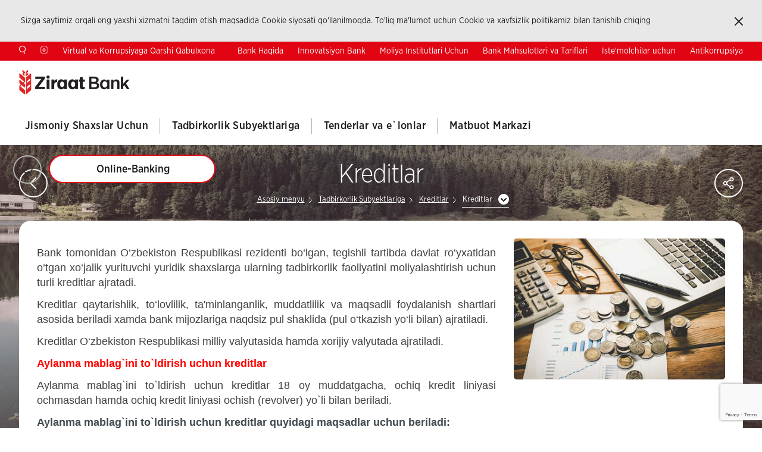

--- FILE ---
content_type: text/html; charset=utf-8
request_url: https://ziraatbank.uz/uz/kreditlar441
body_size: 8991
content:


<!DOCTYPE html>
<html dir="ltr" lang=uz class=uz>
<head>
        <title>Ziraat Bank Kreditlar</title>

    <meta charset="utf-8" />
    <meta http-equiv="Content-type" content="text/html; charset=utf-8" />
        <meta name="description" content="Kreditlar" />
        <meta name="keywords" content="Kreditlar" />

    <meta name="viewport" content="width=device-width, initial-scale=1.0, maximum-scale=5, user-scalable=yes" />
    <meta http-equiv="X-UA-Compatible" content="IE=edge" />

    <link href="/favicon.ico" rel="shortcut icon" type="image/x-icon" />

    <link rel="stylesheet" href="/lib/ziraat-tmp/assets/css/main.css?v=SQAPs5Ua9x_SnIxtfyiUXS89DAkdtsNC5XFbdWpGv5w" />
    <link rel="stylesheet" href="/dist/bundle.css?v=r19sX4vgk-CG91heAoiCkXgo5iOw1jcRsvCpLKxAl48" />
    
    <script src='https://www.google.com/recaptcha/api.js?render=6LdjXM8pAAAAAGVzu1iJ9ss0aiwJzdCnmBiIv0ll'></script>
    <!-- Global site tag (gtag.js) - Google Analytics -->
    <script async src="https://www.googletagmanager.com/gtag/js?id=UA-135542707-3"></script>
    <script>
        window.dataLayer = window.dataLayer || [];
        function gtag() { dataLayer.push(arguments); }
        gtag('js', new Date());

        gtag('config', 'UA-135542707-3');
    </script>
    <script src="//code.jivosite.com/widget/fM1yIsjgis" async></script>

</head>
<body class="ziraat_uzbekistan sub-page">

    
<div class="mobile-navigation noindex">
    <div class="mobile-header">
        <div class="row mobile-top">
            <div class="col-sm-7 col-xs-5">
                <div class="fb-wrapper">
                    <a href="javascript:;" class="social-login icon-social-user"><span class="sr-only">Sosyal ağ ile giriş</span></a>
                    <div class="social-connect">
                        <span>SocialConnect</span>
                        <ul>
                            <li>
                                <a onclick="return OpenSMPopup(this)" href="https://www.facebook.com/sharer/sharer.php?u=##URL##" class="FBlogin social-connect-facebook">
                                    Facebook <span class="sr-only icon-sm-connected">Bu link Facebook.com için yeni bir sayfa açacaktır</span>
                                    <span class="icon-sm-facebook"></span>
                                </a>
                            </li>
                            <li>
                                <a onclick="return OpenSMPopup(this)" href="https://twitter.com/intent/tweet?url=##URL##&original_referer=https://twitter.com/share?url=##URL##" class="Twitterlogin social-connect-twitter">
                                    Twitter <span class="sr-only">Bu link Twitter.com için yeni bir sayfa açacaktır</span>
                                    <span class="icon-sm-twitter"></span>
                                </a>
                            </li>
                            <li>
                                <a onclick="return OpenSMPopup(this)" href="https://www.linkedin.com/sharing/share-offsite/?url=##URL##" class="Linkedinlogin social-connect-linkedin">
                                    Linkedin <span class="sr-only">Bu link Linkedin.com için yeni bir sayfa açacaktır</span>
                                    <span class="icon-sm-linkedin"></span>
                                </a>
                            </li>
                        </ul>
                    </div>
                    <script type="text/javascript">
                        function OpenSMPopup(element) {
                            var url = element.href.replace(/##URL##/g, _settings.protocol + _settings.originUrl);
                            window.open(url, 'targetWindow', 'toolbar=no,location=0,status=no,menubar=no,scrollbars=yes,resizable=yes,width=' + window.outerWidth + ',height=' + window.outerHeight + '');
                            return false;
                        }
                    </script>
                </div>
            </div>
            <div class="col-sm-5 col-xs-7 text-right language">
                        <a href="/tr/krediler166" class="langUrl">TR</a>
                        <a href="/en/credits222" class="langUrl">EN</a>
                        <a href="/ru/credits878" class="langUrl">RU</a>

            </div>
        </div>
        <header>
            <img src="/lib/ziraat-tmp/assets/images/logo-russia.png" alt="Ziraat Bosnia" />
            <div class="mobile-nav-btn" data-state="false" data-target=".mobile-nav-btn"><span></span><span></span><span></span></div>
        </header>
    </div>
    <div class="mobile-nav-content active">
        <div class="vertical-align">
            <div class="vertical-align-middle">
                <nav class="navigation" aria-label="Menu">
                    <ul>
                                <li data-state="false" data-parent="ul">
                                    <a href="/uz/jismoniy-shaxslar-uchunsdas">Jismoniy Shaxslar Uchun</a>
                                    <div class="sub-navigation-container">

                                            <div class="sub-navigation">
                                                <div class="row">
                                                        <div class="col-md-6 col-xs-12">
                                                            <ul>
                                                                    <li><a href="/uz/omonatlars">Omonatlar</a></li>
                                                                    <li><a href="/uz/bank-kartalar">Bank kartalar</a></li>
                                                                    <li><a href="/uz/oferta-shartnomalari">Oferta shartnomalari</a></li>

                                                            </ul>
                                                        </div>
                                                        <div class="col-md-6 col-xs-12">
                                                            <ul>
                                                                    <li><a href="/uz/kreditlar">Kreditlar</a></li>
                                                                    <li><a href="/uz/дополнительная-информация-по-счетам-физ-лиц">Hisob-raqamlar haqida ko&#x27;proq malumot</a></li>
                                                                    <li><a href="/uz/pul-o-tkazmalari">Pul o&#x27;tkazmalari</a></li>
                                                                    <li><a href="/uz/arizalar">Arizalar</a></li>

                                                            </ul>
                                                        </div>
                                                </div>
                                            </div>

                                    </div>
                                </li>
                                <li data-state="false" data-parent="ul">
                                    <a href="/uz/tadbirkorlik-subyektlariga">Tadbirkorlik Subyektlariga</a>
                                    <div class="sub-navigation-container">

                                            <div class="sub-navigation">
                                                <div class="row">
                                                        <div class="col-md-6 col-xs-12">
                                                            <ul>
                                                                    <li><a href="/uz/kreditlar787">Kreditlar</a></li>
                                                                    <li><a href="/uz/bank-kartalar6789">Plastik kartalar</a></li>

                                                            </ul>
                                                        </div>
                                                        <div class="col-md-6 col-xs-12">
                                                            <ul>
                                                                    <li><a href="/uz/terminallar">Terminallar</a></li>
                                                                    <li><a href="/uz/sanksiyalar-haqida-ma&#x2019;lumot">Sanksiyalar haqida ma&#x2019;lumot</a></li>

                                                            </ul>
                                                        </div>
                                                </div>
                                            </div>

                                    </div>
                                </li>
                                <li data-state="false" data-parent="ul">
                                    <a href="/uz/tenderlar-va-e`lonlar">Tenderlar va e`lonlar</a>
                                    <div class="sub-navigation-container">


                                    </div>
                                </li>
                                <li data-state="false" data-parent="ul">
                                    <a href="/uz/matbuot-markazi">Matbuot Markazi</a>
                                    <div class="sub-navigation-container">

                                            <div class="sub-navigation">
                                                <div class="row">
                                                        <div class="col-md-6 col-xs-12">
                                                            <ul>
                                                                    <li><a href="/uz/news">Yangiliklar</a></li>
                                                                    <li><a href="/uz/oav-biz-haqimizda">Ommaviy axborot biz haqimizda</a></li>

                                                            </ul>
                                                        </div>
                                                        <div class="col-md-6 col-xs-12">
                                                            <ul>
                                                                    <li><a href="/uz/galereya">Galereya</a></li>
                                                                    <li><a href="/uz/tenderlar">Tenderlar va e`lonlar</a></li>
                                                                    <li><a href="/uz/faq">FAQ</a></li>

                                                            </ul>
                                                        </div>
                                                </div>
                                            </div>

                                    </div>
                                </li>
                    </ul>
                </nav>
            </div>
        </div>
        <div class="mobile-nav-bottom">
            <div class="row">
                        <div class="col-sm-1 col-xs-1">
                            <a href="/uz/bank-haqida1" class="tac">Bank Haqida </a>
                        </div>
                        <div class="col-sm-1 col-xs-1">
                            <a href="/uz/ınnovatsiyon-bank" class="tac">Innovatsiyon Bank </a>
                        </div>
                        <div class="col-sm-1 col-xs-1">
                            <a href="/uz/moliya-institutlari-uchun" class="tac">Moliya Institutlari Uchun</a>
                        </div>
                        <div class="col-sm-1 col-xs-1">
                            <a href="/uz/bank-mahsulotlari-va-tariflari" class="tac">Bank Mahsulotlari va Tariflari</a>
                        </div>
                        <div class="col-sm-1 col-xs-1">
                            <a href="/uz/ıste-molchilar-uchun" class="tac">Iste&#x27;molchilar uchun</a>
                        </div>
                        <div class="col-sm-1 col-xs-1">
                            <a href="/uz/antikorrupsiya" class="tac">Antikorrupsiya</a>
                        </div>
                        <div class="col-sm-1 col-xs-1">
                            <a href="/uz/investorlar-uchun" class="tac">Investorlar Uchun </a>
                        </div>
                        <div class="col-sm-1 col-xs-1">
                            <a href="/uz/kontakt-va-rekvizitlar" class="tac">Kontaktlar</a>
                        </div>
            </div>
        </div>
        <form class="search-box" data-search="true" action="/uz/search">
            <input type="text" id="searchTxt" name="searchTxt" placeholder="Izlash" autocomplete="off" maxlength="150" />
            <a href="javascript:;" class="icon-search search-button">
                <span class="sr-only">Izlash uchun shu yerga bosing</span>
            </a>
            <label class="search-tooltip hide">Eng kamida 3 ta belgi kiriting</label>
        </form>
    </div>
</div>

<header class="header" aria-label="Üst Bilgi ve Navigasyon">
    <div class="cookie-box" aria-label="Çerez Politikası">
        <p>
            Sizga saytimiz orqali eng yaxshi xizmatni taqdim etish maqsadida Cookie siyosati qo'llanilmoqda. To'liq ma'lumot uchun Cookie va xavfsizlik politikamiz bilan tanishib chiqing
        </p>
        <a href="javascript:;" class="icon-close">
            <span class="sr-only">Kapat</span>
        </a>
    </div>

    <div class="noindex">
        <nav class="top-navigation" role="navigation" aria-label="Üst Linkler">
            <div style="float:left;">
                <a href="#" style="color:white;" data-dt="ModeForVisuallyImpaired" data-rt="RegularMode">
                    <i class="icon-search -icon-mag"></i>
                </a>
                <a href="#" style="color:white;" id="convertBlack">
                    <i class="icon-goz"></i>
                </a>
                <a href="/uz/virtual-reception" style="color:white;">
                    Virtual va Korrupsiyaga Qarshi Qabulxona
                </a>
            </div>
                    <a href="/uz/bank-haqida1" class="">Bank Haqida </a>
                    <a href="/uz/ınnovatsiyon-bank" class="">Innovatsiyon Bank </a>
                    <a href="/uz/moliya-institutlari-uchun" class="">Moliya Institutlari Uchun</a>
                    <a href="/uz/bank-mahsulotlari-va-tariflari" class="">Bank Mahsulotlari va Tariflari</a>
                    <a href="/uz/ıste-molchilar-uchun" class="">Iste&#x27;molchilar uchun</a>
                    <a href="/uz/antikorrupsiya" class="">Antikorrupsiya</a>
                    <a href="/uz/investorlar-uchun" class="">Investorlar Uchun </a>
                    <a href="/uz/kontakt-va-rekvizitlar" class="">Kontaktlar</a>
                    <a href="/tr/krediler166" class="langUrl">TR</a>
                    <a href="/en/credits222" class="langUrl">EN</a>
                    <a href="/ru/credits878" class="langUrl">RU</a>

            <div class="internet-branch hidden-lg hidden-md">
                <a href="javascript:;">Online-Banking</a>
                <div class="ib-link">
                    <a href="https://online.ziraatbank.uz" target="_blank" class="ignoreAlert individual-btn" rel="noopener noreferrer">
                        Shaxsiy Kabinet
                    </a>
                    <a href="https://online.ziraatbank.uz" target="_blank" class="ignoreAlert corporate-btn" rel="noopener noreferrer">
                        Korporativ
                    </a>
                </div>
            </div>

        </nav>
    </div>

    <div class="header-box noindex">
        <div class="logo">
            <a href="/uz">
                <img src="/lib/ziraat-tmp/assets/images/logo-russia.png" alt="Ziraat Bosnia" />
            </a>
        </div>
        <div class="header-right">
            <div class="mobile-nav-btn" data-state="false" data-target=".mobile-nav-btn"><span></span><span></span><span></span></div>
            <nav class="navigation" aria-label="Menu">
                <ul>
                            <li>
                                <a href="/uz/jismoniy-shaxslar-uchunsdas" class="">Jismoniy Shaxslar Uchun</a>
                                <div class="sub-navigation-container">

                                        <div class="sub-navigation">
                                            <div class="row">
                                                    <div class="col-md-6 col-xs-12">
                                                        <ul>
                                                                <li><a href="/uz/omonatlars">Omonatlar</a></li>
                                                                <li><a href="/uz/bank-kartalar">Bank kartalar</a></li>
                                                                <li><a href="/uz/oferta-shartnomalari">Oferta shartnomalari</a></li>

                                                        </ul>
                                                    </div>
                                                    <div class="col-md-6 col-xs-12">
                                                        <ul>
                                                                <li><a href="/uz/kreditlar">Kreditlar</a></li>
                                                                <li><a href="/uz/дополнительная-информация-по-счетам-физ-лиц">Hisob-raqamlar haqida ko&#x27;proq malumot</a></li>
                                                                <li><a href="/uz/pul-o-tkazmalari">Pul o&#x27;tkazmalari</a></li>
                                                                <li><a href="/uz/arizalar">Arizalar</a></li>

                                                        </ul>
                                                    </div>
                                            </div>
                                        </div>

                                </div>
                            </li>
                            <li>
                                <a href="/uz/tadbirkorlik-subyektlariga" class="">Tadbirkorlik Subyektlariga</a>
                                <div class="sub-navigation-container">

                                        <div class="sub-navigation">
                                            <div class="row">
                                                    <div class="col-md-6 col-xs-12">
                                                        <ul>
                                                                <li><a href="/uz/kreditlar787">Kreditlar</a></li>
                                                                <li><a href="/uz/bank-kartalar6789">Plastik kartalar</a></li>

                                                        </ul>
                                                    </div>
                                                    <div class="col-md-6 col-xs-12">
                                                        <ul>
                                                                <li><a href="/uz/terminallar">Terminallar</a></li>
                                                                <li><a href="/uz/sanksiyalar-haqida-ma&#x2019;lumot">Sanksiyalar haqida ma&#x2019;lumot</a></li>

                                                        </ul>
                                                    </div>
                                            </div>
                                        </div>

                                </div>
                            </li>
                            <li>
                                <a href="/uz/tenderlar-va-e`lonlar" class="">Tenderlar va e`lonlar</a>
                                <div class="sub-navigation-container">


                                </div>
                            </li>
                            <li>
                                <a href="/uz/matbuot-markazi" class="">Matbuot Markazi</a>
                                <div class="sub-navigation-container">

                                        <div class="sub-navigation">
                                            <div class="row">
                                                    <div class="col-md-6 col-xs-12">
                                                        <ul>
                                                                <li><a href="/uz/news">Yangiliklar</a></li>
                                                                <li><a href="/uz/oav-biz-haqimizda">Ommaviy axborot biz haqimizda</a></li>

                                                        </ul>
                                                    </div>
                                                    <div class="col-md-6 col-xs-12">
                                                        <ul>
                                                                <li><a href="/uz/galereya">Galereya</a></li>
                                                                <li><a href="/uz/tenderlar">Tenderlar va e`lonlar</a></li>
                                                                <li><a href="/uz/faq">FAQ</a></li>

                                                        </ul>
                                                    </div>
                                            </div>
                                        </div>

                                </div>
                            </li>
                </ul>
            </nav>

            <div class="header-config">
                <div class="search-wrapper">
                    <a href="javascript:;" class="search-btn icon-search">
                        <span class="sr-only">
                            Izlash uchun shu yerga bosing
                        </span>
                    </a>
                    <div class="search-box-wrapper">
                        <form class="search-box" data-search="true" action="/uz/search">
                            <input type="text" id="searchTxt" name="searchTxt" maxlength="50" autocomplete="off" placeholder="Izlash">
                            <label for="searchTxt" class="sr-only">Eng kamida 3 ta belgi kiriting</label>
                            <label class="search-tooltip hide">Eng kamida 3 ta belgi kiriting</label>
                        </form>
                    </div>
                </div>
                <div class="internet-branch">
                    <a href="javascript:;">Online-Banking</a>
                    <div class="ib-link">
                        <a href="https://online.ziraatbank.uz" target="_blank" class="ignoreAlert individual-btn" rel="noopener noreferrer">
                            Shaxsiy Kabinet
                        </a>
                        <a href="https://online.ziraatbank.uz" target="_blank" class="individual-btn">
                            Korporativ
                        </a>
                    </div>
                </div>
            </div>

        </div>
        <div class="clear"></div>
    </div>
</header>
    

    <div class="body-bg " style="background-image:url('/lib/ziraat-tmp/assets/images/listpage_landing.jpg')"></div>
    <section class="global-container zb-w landing" role="main" aria-label="İçerik" style="padding-bottom: 0px;">
        <div class="sub-page-title">
            <a href="javascript:;" class="oval-btn back-btn icon-left-arrow" tabindex="-1" aria-hidden="true"></a>
            <h1>
                Kreditlar
            </h1>
            
<div class="breadcrumb noindex" aria-label="Breadcrumb" role="navigation">
    <span>
        <span>
            <a href="/uz" title="Asosiy menyu">Asosiy menyu</a>
        </span>
        <span></span>
            <span>
                <a href="/uz/tadbirkorlik-subyektlariga" title="Tadbirkorlik Subyektlariga">Tadbirkorlik Subyektlariga</a>
            </span>
            <span></span>
            <span>
                <a href="/uz/kreditlar787" title="Kreditlar">Kreditlar</a>
            </span>
            <span></span>
        <span>
            <a class="dd-box" data-state="false" data-target=".dd-content" data-click-close="true">Kreditlar</a>
            <span class="dd-content">
                    <a class="" href="/uz/korporativ-kreditlashning-umumiy-shartlari" title="Korporativ kreditlashning umumiy shartlari">Korporativ kreditlashning umumiy shartlari</a>
                    <a class="active" href="/uz/kreditlar441" title="Kreditlar">Kreditlar</a>
                    <a class="" href="/uz/eco-sarmoya" title="ECO SARMOYA">ECO SARMOYA</a>
                    <a class="" href="/uz/mikromoliyalash-" title="Mikromoliyalash ">Mikromoliyalash </a>
            </span>
        </span>
    </span>
</div>
            
<div class="share-wrap noindex">
    <a href="javascript:;" class="oval-btn icon-share">
        <span class="sr-only">Sayfayı Sosyal Ağlarda Paylaş</span>
    </a>
    <div class="animate">
        <div id="animatesub" style="">
        </div>
    </div>
    <div class="share-box">
        <span>Ulashish</span>
        <div class="pull-right">
            <a href="javascript:;" class="icon-sm-facebook fbk1" style="display: none;">
                <span class="sr-only">Facebookda ulashish</span>
            </a>
            <a href="javascript:;" class="icon-sm-twitter twt1" style="display: none;">
                <span class="sr-only">Twitterda ulashish</span>
            </a>
            <a href="javascript:;" class="icon-sm-telegram tlg1" style="display: none;">
                <span class="sr-only">Telegramda ulashish</span>
            </a>
            <a href="javascript:;" class="icon-sm-linkedin lnk1" style="display: none;">
                <span class="sr-only">OnLinkedin</span>
            </a>
            <div class="clearfix"></div>
        </div>
    </div>
</div>



        </div>
        <div class="sub-page-container" id="ContentSection">
            <div class="row">
                <div class="sub-page-content col-xs-12">

                        <div class="row">
    <div class="col-xs-12">
                <div class="col-lg-4 col-md-4 col-sm-6 pull-right content-right">
                    <div class="sub-page-image hidden-xs">
                        <div class="content-img">
                            <img src="/Pictures/Category/ZFG_UZBEKISTAN_bono_tahvil-jpg_569.jpg" alt="" class="responsive-img" aria-hidden="true" role="presentation">
                        </div>
                    </div>
                </div>




            <p><span lang="EN" style="background-color: rgb(255, 255, 255);"><p align="justify" style="line-height: 1.4;"><span style="font-family: Arial; font-size: 18px; color: rgb(66, 66, 66); text-align: left;">Bank tomonidan O‘zbekiston Respublikasi rezidenti bo‘lgan, tegishli tartibda davlat ro‘yxatidan o‘tgan xo‘jalik yurituvchi yuridik shaxslarga ularning tadbirkorlik faoliyatini moliyalashtirish uchun turli kreditlar ajratadi.</span><br></p><p align="justify" style="color: rgb(66, 66, 66); line-height: 1.4;"><span style="font-family: &quot;Arial&quot;; font-size: 18px;"><span style="font-family: &quot;Arial&quot;; font-size: 18px;">Kreditlar qaytarishlik, to‘lovlilik, ta'minlanganlik, muddatlilik va maqsadli foydalanish shartlari asosida beriladi xamda bank mijozlariga naqdsiz pul shaklida (pul o‘tkazish yo‘li bilan) ajratiladi.</span></span></p><p align="justify" style="color: rgb(66, 66, 66); line-height: 1.4;"><span style="font-family: &quot;Arial&quot;; font-size: 18px;"><span style="font-family: &quot;Arial&quot;; font-size: 18px;"></span></span></p><p align="justify" style="color: rgb(66, 66, 66); line-height: 1.4;"><span style="font-family: &quot;Arial&quot;; font-size: 18px;">Kreditlar O‘zbekiston Respublikasi milliy valyutasida hamda xorijiy valyutada ajratiladi.</span></p><p align="justify" style="line-height: 1.4;"><span style="font-family: Arial; font-size: 18px;"><span style="font-family: Arial; font-size: 18px;"><span style="font-family: Arial; color: rgb(255, 0, 0); font-weight: bold;">Aylanma mablag`ini to`ldirish uchun kreditlar</span><span style="color: rgb(66, 66, 66); font-family: Arial;"> </span></span></span></p><p align="justify" style="color: rgb(66, 66, 66); line-height: 1.4;"><span style="font-family: &quot;Arial&quot;; font-size: 18px;"><span style="font-family: &quot;Arial&quot;; font-size: 18px;"><span style="font-family: &quot;Arial&quot;; font-size: 18px;"><span style="font-family: &quot;Arial&quot;; font-size: 18px;"><span style="font-family: &quot;Arial&quot;; font-size: 18px;">Aylanma mablag`ini to`ldirish uchun kreditlar 18 oy muddatgacha, ochiq kredit liniyasi ochmasdan hamda ochiq kredit liniyasi ochish (revolver) yo`li bilan beriladi.</span></span></span></span></span></p><p align="justify" style="line-height: 1.4;"><span style="font-family: Arial; font-size: 18px;"><span style="font-family: Arial; font-size: 18px;"><span style="font-family: Arial; font-size: 18px;"><span style="font-family: Arial; font-size: 18px;"><span style="font-family: Arial; font-size: 18px; font-weight: bold;"> Aylanma mablag`ini to`ldirish uchun kreditlar quyidagi maqsadlar uchun beriladi:</span></span></span></span></span></p></span><ul><li style="text-align: justify; line-height: 1.4;"><span style="font-family: &quot;Arial&quot;; font-size: 18px;"><span style="font-family: Arial; font-size: 18px; color: rgb(66, 66, 66); background-color: rgb(255, 255, 255);">xom ashyo, material va butlovchi qismlarni xarid qilish uchun;</span></span></li><li style="text-align: justify; line-height: 1.4;"><span style="font-family: &quot;Arial&quot;; font-size: 18px;"><span style="font-family: &quot;Arial&quot;; font-size: 18px;"><span style="font-family: Arial; font-size: 18px; color: rgb(66, 66, 66); background-color: rgb(255, 255, 255);">xizmatlar va bajarilgan ishlar uchun to`lov;</span></span></span></li><li style="text-align: justify; line-height: 1.4;"><span style="font-family: &quot;Arial&quot;; font-size: 18px;"><span style="font-family: &quot;Arial&quot;; font-size: 18px;"><span style="font-family: &quot;Arial&quot;; font-size: 18px;"><span style="font-family: Arial; font-size: 18px; color: rgb(66, 66, 66); background-color: rgb(255, 255, 255);">tovarlar zahirasini to`ldirish uchun;</span></span></span></span></li><li style="text-align: justify; line-height: 1.4;"><span style="font-family: &quot;Arial&quot;; font-size: 18px;"><span style="font-family: &quot;Arial&quot;; font-size: 18px;"><span style="font-family: &quot;Arial&quot;; font-size: 18px;"><span style="font-family: &quot;Arial&quot;; font-size: 18px;"><span style="font-family: Arial; font-size: 18px; color: rgb(66, 66, 66); background-color: rgb(255, 255, 255);">mavsumiy xaridlarni amalga oshirish uchun;</span></span></span></span></span></li><li style="text-align: justify; line-height: 1.4;"><span style="font-family: &quot;Arial&quot;; font-size: 18px;"><span style="font-family: &quot;Arial&quot;; font-size: 18px;"><span style="font-family: &quot;Arial&quot;; font-size: 18px;"><span style="font-family: &quot;Arial&quot;; font-size: 18px;"><span style="font-family: &quot;Arial&quot;; font-size: 18px;"><span style="font-family: Arial; font-size: 18px; color: rgb(66, 66, 66); background-color: rgb(255, 255, 255);"><span style="font-family: Arial;">bojxona to`lovini amalga oshirish uchun v.b.</span><span style="font-family: &quot;Arial&quot;; font-size: 18px;"><br></span></span></span></span></span></span></span></li></ul><p align="justify" style="line-height: 1.4;"><font size="4"><span style="font-family: Arial; font-size: 18px; color: rgb(255, 0, 0); background-color: rgb(255, 255, 255); font-weight: bold;">Investitsiya faoliyati uchun kreditlar</span></font></p><p align="JUSTIFY" style="line-height: 1.4;"><span style="color: rgb(66, 66, 66); background-color: rgb(255, 255, 255);"><span style="font-family: &quot;Arial&quot;; font-size: 18px;">Investitsiyon kreditlar ishlab chiqarishni yo`lga qo`yish, rivojlantirish va modernizatsiya qilish, ishlab chiqarish quvvatini oshirish, tadbirkorlik faoliyatini kengaytirish uchun 7 yilgacha bo`lgan muddatga  beriladi. </span></span></p><p align="JUSTIFY" style="line-height: 1.4;"><span style="background-color: rgb(255, 255, 255);"><span style="font-family: Arial; font-size: 18px; font-weight: bold;">Investitsiyon kreditlar quyidagi maqsadlar uchun beriladi:</span></span></p><ul><li style="text-align: justify; line-height: 1.4;"><span style="font-family: Arial; font-size: 18px; color: rgb(66, 66, 66); background-color: rgb(255, 255, 255);"><span style="font-family: &quot;Arial&quot;; font-size: 18px;">asosiy vosita va nomoddiy aktivlar sotib olish uchun </span><font face="Times New Roman"><span style="font-family: &quot;Arial&quot;; font-size: 18px;">–</span></font><span style="font-family: &quot;Arial&quot;; font-size: 18px;"> ko`chmas mulk, transport vositasi, uskuna v.b.;</span></span></li><li style="text-align: justify; line-height: 1.4;"><span style="font-family: &quot;Arial&quot;; font-size: 18px;"><span style="font-family: &quot;Arial&quot;; font-size: 18px;"><span style="font-family: Arial; font-size: 18px; color: rgb(66, 66, 66); background-color: rgb(255, 255, 255);">qurilishni amalga oshirish va kapital ta`mirlash uchun;</span></span></span></li><li style="text-align: justify; line-height: 1.4;"><span style="font-family: &quot;Arial&quot;; font-size: 18px;"><span style="font-family: &quot;Arial&quot;; font-size: 18px;"><span style="font-family: &quot;Arial&quot;; font-size: 18px;"><span style="font-family: Arial; font-size: 18px; color: rgb(66, 66, 66); background-color: rgb(255, 255, 255);">qurilish mollari sotib olish uchun;</span></span></span></span></li><li style="text-align: justify; line-height: 1.4;"><span style="font-family: &quot;Arial&quot;; font-size: 18px;"><span style="font-family: &quot;Arial&quot;; font-size: 18px;"><span style="font-family: &quot;Arial&quot;; font-size: 18px;"><span style="font-family: &quot;Arial&quot;; font-size: 18px;"><span style="font-family: Arial; font-size: 18px; color: rgb(66, 66, 66); background-color: rgb(255, 255, 255);"><span style="font-family: Arial;">tadbirkorlik faoliyati bilan bog`liq litsenziya olish uchun.</span><span style="font-family: &quot;Arial&quot;; font-size: 18px;"><br></span></span></span></span></span></span></li></ul><p align="justify" style="line-height: 1.4;"></p><font size="4" style=""><p align="justify" style="background-color: rgb(255, 255, 255); color: rgb(66, 66, 66); line-height: 1.4;"></p><p align="justify" style="line-height: 1.4;"><span style="font-family: Arial; font-size: 18px; background-color: rgb(255, 255, 255); font-weight: bold;">Quyidagilar Kredit ta`minoti uchun qabul qilinadi:</span></p><ul style="background-color: rgb(255, 255, 255); color: rgb(66, 66, 66);"><li style="text-align: justify; line-height: 1.4;"><span style="font-family: &quot;Arial&quot;; font-size: 18px;"><span style="font-family: &quot;Arial&quot;; font-size: 18px;">ko`chmas mulk;</span></span></li><li style="text-align: justify; line-height: 1.4;"><span style="font-family: &quot;Arial&quot;; font-size: 18px;"><span style="font-family: &quot;Arial&quot;; font-size: 18px;"><span style="font-family: &quot;Arial&quot;; font-size: 18px;">transport vositasi;</span></span></span></li><li style="text-align: justify; line-height: 1.4;"><span style="font-family: &quot;Arial&quot;; font-size: 18px;"><span style="font-family: &quot;Arial&quot;; font-size: 18px;"><span style="font-family: &quot;Arial&quot;; font-size: 18px;"><span style="font-family: &quot;Arial&quot;; font-size: 18px;">uskuna (qo`shimcha ta`minot sifatida);</span></span></span></span></li><li style="text-align: justify; line-height: 1.4;"><span style="font-family: &quot;Arial&quot;; font-size: 18px;"><span style="font-family: &quot;Arial&quot;; font-size: 18px;"><span style="font-family: &quot;Arial&quot;; font-size: 18px;"><span style="font-family: &quot;Arial&quot;; font-size: 18px;"><span style="font-family: &quot;Arial&quot;; font-size: 18px;">ta`sischining kafilligi;</span></span></span></span></span></li><li style="text-align: justify; line-height: 1.4;"><span style="font-family: &quot;Arial&quot;; font-size: 18px;"><span style="font-family: &quot;Arial&quot;; font-size: 18px;"><span style="font-family: &quot;Arial&quot;; font-size: 18px;"><span style="font-family: &quot;Arial&quot;; font-size: 18px;"><span style="font-family: &quot;Arial&quot;; font-size: 18px;"><span style="font-family: &quot;Arial&quot;; font-size: 18px;">taqbirkorlik faoliyatini rivojlantirishni qo`llab-quvvatlash Davlat jamg`armasining kafilligi;</span></span></span></span></span></span></li><li style="text-align: justify; line-height: 1.4;"><span style="font-family: &quot;Arial&quot;; font-size: 18px;"><span style="font-family: &quot;Arial&quot;; font-size: 18px;"><span style="font-family: &quot;Arial&quot;; font-size: 18px;"><span style="font-family: &quot;Arial&quot;; font-size: 18px;"><span style="font-family: &quot;Arial&quot;; font-size: 18px;"><span style="font-family: &quot;Arial&quot;; font-size: 18px;"><span style="font-family: &quot;Arial&quot;; font-size: 18px;"><span style="font-family: Arial;">boshqa banklarning kafolati.</span><span style="font-family: &quot;Arial&quot;; font-size: 18px;"><span style="font-family: Arial;">

</span><br></span></span></span></span></span></span></span></span></li></ul></font><p align="justify" style="line-height: 1.4;"></p><font size="4" style=""><p align="justify" style="background-color: rgb(255, 255, 255); color: rgb(66, 66, 66); line-height: 1.4;"></p><p align="justify" style="line-height: 1.4;"><span style="font-family: Arial; font-size: 18px; font-weight: bold; background-color: rgb(255, 255, 255);">Kredit murojaatini ko`rib chiqish uchun talab qilinadigan hujjatlar:</span></p><ul style="background-color: rgb(255, 255, 255); color: rgb(66, 66, 66);"><li style="text-align: justify; line-height: 1.4;"><span style="font-family: &quot;Arial&quot;; font-size: 18px;"><span style="font-family: &quot;Arial&quot;; font-size: 18px;">yuridik shaxsni tashkil topishi va ro`yxatdan o`tkazish hujjatlari;</span></span></li><li style="text-align: justify; line-height: 1.4;"><span style="font-family: &quot;Arial&quot;; font-size: 18px;"><span style="font-family: &quot;Arial&quot;; font-size: 18px;"><span style="font-family: &quot;Arial&quot;; font-size: 18px;">amaldagi ta`sischilar haqida ma`lumot; </span></span></span></li><li style="text-align: justify; line-height: 1.4;"><span style="font-family: &quot;Arial&quot;; font-size: 18px;"><span style="font-family: &quot;Arial&quot;; font-size: 18px;"><span style="font-family: &quot;Arial&quot;; font-size: 18px;"><span style="font-family: &quot;Arial&quot;; font-size: 18px;">so`ngi 3 yillik faoliyati bo`yicha moliyaviy hisobotlar (1 va 2 shakldagi balans);</span></span></span></span></li><li style="text-align: justify; line-height: 1.4;"><span style="font-family: &quot;Arial&quot;; font-size: 18px;"><span style="font-family: &quot;Arial&quot;; font-size: 18px;"><span style="font-family: &quot;Arial&quot;; font-size: 18px;"><span style="font-family: &quot;Arial&quot;; font-size: 18px;"><span style="font-family: &quot;Arial&quot;; font-size: 18px;">biznes reja;</span></span></span></span></span></li><li style="text-align: justify; line-height: 1.4;"><span style="font-family: &quot;Arial&quot;; font-size: 18px;"><span style="font-family: &quot;Arial&quot;; font-size: 18px;"><span style="font-family: &quot;Arial&quot;; font-size: 18px;"><span style="font-family: &quot;Arial&quot;; font-size: 18px;"><span style="font-family: &quot;Arial&quot;; font-size: 18px;"><span style="font-family: &quot;Arial&quot;; font-size: 18px;">ta`minot hujjatlari;</span></span></span></span></span></span></li><li style="text-align: justify; line-height: 1.4;"><span style="font-family: Arial; font-size: 18px;"><span style="font-family: Arial; font-size: 18px;"><span style="font-family: Arial; font-size: 18px;"><span style="font-family: Arial; font-size: 18px;"><span style="font-family: Arial; font-size: 18px;"><span style="font-family: Arial; font-size: 18px;"><span style="font-family: Arial; font-size: 18px;">korxonani tahlil qilish jarayonida zarur bo`lgan boshqa ma`lumot va hujjarlar talab qilinishi mumkin.</span></span></span></span></span></span></span></li></ul></font></p>

    </div>



</div>

    <div class="ms-rtestate-field" aria-labelledby="">
        <div class="acc-wrapper">
        </div>
    </div>



                </div>
17/01/2026
            </div>
        </div>
    </section>



    
<footer class="section fp-auto-height" id="footer" aria-label="Alt Bilgi">
    <div class="footer-container noindex">
        <div class="footer-top">
            <div class="footer-links visible-xs">
                <div class="select-box icon-arrow-down">
                    <select class="default" aria-invalid="false" onchange="redirect_blank(this.value)">
                        <option value="-1">Ziraat&lt;br/&gt; Moliya Guruhi</option>
                            <option value="https://www.ziraatbank.com.tr/en/our-bank/about-us/ziraat-finans-group/domestic-subsidiaries">Mahalliy Shirkatlar</option>
                            <option value="https://www.ziraatbank.com.tr/en/our-bank/about-us/ziraat-finans-group/subsidiaries-abroad-overseas-branches-and-representative-offices">Horijiy Bank</option>
                            <option value="https://www.ziraatbank.com.tr/en/our-bank/about-us/ziraat-finans-group/subsidiaries-abroad-overseas-branches-and-representative-offices">Horijiy Filiallar va Vakolatxonalar</option>
                    </select>
                </div>
                <div class="select-box icon-arrow-down">
                    
    <select class="default" aria-invalid="false" onchange="location = this.value;">
        <option value="/uz/news">E&#x27;lonlar</option>
            <option value="/uz/kirib-kelayotgan-yangi-yilingiz-muborak-bo&#x2018;lsin-">Kirib kelayotgan Yangi yilingiz muborak bo&#x2018;lsin!</option>
            <option value="/uz/tadbirlarni-o&#x2018;tkazish-muddati--15-dekabrdan-18-dekabrgacha-">Tadbirlarni o&#x2018;tkazish muddati: 15-dekabrdan 18-dekabrgacha.</option>
            <option value="/uz/&#x201C;o&#x2018;zbekistonning-oziq-ovqat--qishloq-xo&#x2018;jaligi-va-sanoat-markazi-&#x2014;-farg&#x2018;ona-viloyati&#x201D;--12-oy-&#x2014;-12-viloyat-vebinarlar-silsilasiga-taklif-etamiz-">&#x201C;O&#x2018;zbekistonning oziq-ovqat, qishloq xo&#x2018;jaligi va sanoat markazi &#x2014; Farg&#x2018;ona viloyati&#x201D;! 12 Oy &#x2014; 12 Viloyat vebinarlar silsilasiga taklif etamiz!</option>
            <option value="/uz/ziraat-bank-uzbekistan-корпоратив-мобил-интернет-банкингдан-фойдаланиш-қ---">Ziraat Bank Uzbekistan Корпоратив Мобил Интернет Банкингдан Фойдаланиш Қ...</option>
            <option value="/uz/12-oy-&#x2014;-12-viloyat--o&#x2018;zbekistonning-avtomobilsozlik-va-to&#x2018;qimachilik-markazi-andijon-viloyati-vebinariga-taklif-etamiz-">12 Oy &#x2014; 12 Viloyat: O&#x2018;zbekistonning Avtomobilsozlik va To&#x2018;qimachilik Markazi Andijon Viloyati Vebinariga taklif etamiz!</option>
    </select>

                </div>
                <div class="select-box icon-arrow-down">
                    
    <select class="default" aria-invalid="false" onchange="location = this.value;">
        <option>Foydali Havolalar</option>
            <option value="/uz/davlat-ramzlari">Davlat ramzlari</option>
            <option value="/uz/anket-yur">Savolnoma yuridik shaxslar uchun</option>
            <option value="/uz/omonatlarni-kafolatlash-agentligi">Omonatlarni Kafolatlash Agentligi</option>
            <option value="/uz/maxfiylik-siyosati">Maxfiylik siyosati</option>
            <option value="/uz/savolnoma-jismoniy-shaxslar-uchun">Savolnoma jismoniy shaxslar uchun</option>
            <option value="/uz/bank-haqida-">Bank haqida </option>
            <option value="/uz/faq">FAQ</option>
            <option value="/uz/sitemap">Saytning kartasi</option>
    </select>

                </div>
            </div>

            <div class="footer-links">
                <ul>
                    <li role="region" aria-labelledby="financegroup" class="zfg-link link-item">
                        <input type="checkbox" id="css_action_finance" />
                        <h2 id="financegroup">
                            <label for="css_action_finance"></label>
                            <span></span>Ziraat<br/> Moliya Guruhi
                        </h2>
                        <ul class="link-list" aria-hidden="true">
                            <li class="link-list-container">
                                <ul class="link-list-container-list">
                                        <li>
                                            <a href="https://www.ziraatbank.com.tr/en/our-bank/about-us/ziraat-finans-group/domestic-subsidiaries" target="_blank" tabindex="0">Mahalliy Shirkatlar</a>
                                        </li>
                                        <li>
                                            <a href="https://www.ziraatbank.com.tr/en/our-bank/about-us/ziraat-finans-group/subsidiaries-abroad-overseas-branches-and-representative-offices" target="_blank">Horijiy Bank</a>
                                        </li>
                                        <li>
                                            <a href="https://www.ziraatbank.com.tr/en/our-bank/about-us/ziraat-finans-group/subsidiaries-abroad-overseas-branches-and-representative-offices" target="_blank">Horijiy Filiallar va Vakolatxonalar</a>
                                        </li>
                                </ul>
                            </li>

                        </ul>
                    </li>
                    
    <li role="region" aria-labelledby="announcements" class="link-item">
        <h2 id="announcements">
            <a href="/uz/news">E&#x27;lonlar</a>
            
            <span>
                <i class="prev icon-left-arrow"></i>
                <i class="next icon-right-arrow"></i>
            </span>
        </h2>
        <div class="announcements-box link-list">
                <div class="item">
                    <a href="/uz/kirib-kelayotgan-yangi-yilingiz-muborak-bo&#x2018;lsin-">Kirib kelayotgan Yangi yilingiz muborak bo&#x2018;lsin!</a>
                </div>
                <div class="item">
                    <a href="/uz/tadbirlarni-o&#x2018;tkazish-muddati--15-dekabrdan-18-dekabrgacha-">Tadbirlarni o&#x2018;tkazish muddati: 15-dekabrdan 18-dekabrgacha.</a>
                </div>
                <div class="item">
                    <a href="/uz/&#x201C;o&#x2018;zbekistonning-oziq-ovqat--qishloq-xo&#x2018;jaligi-va-sanoat-markazi-&#x2014;-farg&#x2018;ona-viloyati&#x201D;--12-oy-&#x2014;-12-viloyat-vebinarlar-silsilasiga-taklif-etamiz-">&#x201C;O&#x2018;zbekistonning oziq-ovqat, qishloq xo&#x2018;jaligi va sanoat markazi &#x2014; Farg&#x2018;ona viloyati&#x201D;! 12 Oy &#x2014; 12 Viloyat vebinarlar silsilasiga taklif etamiz!</a>
                </div>
                <div class="item">
                    <a href="/uz/ziraat-bank-uzbekistan-корпоратив-мобил-интернет-банкингдан-фойдаланиш-қ---">Ziraat Bank Uzbekistan Корпоратив Мобил Интернет Банкингдан Фойдаланиш Қ...</a>
                </div>
                <div class="item">
                    <a href="/uz/12-oy-&#x2014;-12-viloyat--o&#x2018;zbekistonning-avtomobilsozlik-va-to&#x2018;qimachilik-markazi-andijon-viloyati-vebinariga-taklif-etamiz-">12 Oy &#x2014; 12 Viloyat: O&#x2018;zbekistonning Avtomobilsozlik va To&#x2018;qimachilik Markazi Andijon Viloyati Vebinariga taklif etamiz!</a>
                </div>
        </div>
    </li>

                    
    <li role="region" aria-labelledby="valuablelinks" class="link-item">
        <h2 id="valuablelinks">Foydali Havolalar</h2>
        <ul class="link-list">
                <li>
                    <a href="/uz/bank-haqida-">Bank haqida </a>
                </li>
                <li>
                    <a href="/uz/savolnoma-jismoniy-shaxslar-uchun">Savolnoma jismoniy shaxslar uchun</a>
                </li>
                <li>
                    <a href="/uz/anket-yur">Savolnoma yuridik shaxslar uchun</a>
                </li>
                <li>
                    <a href="/uz/davlat-ramzlari">Davlat ramzlari</a>
                </li>
                <li>
                    <a href="/uz/maxfiylik-siyosati">Maxfiylik siyosati</a>
                </li>
                <li>
                    <a href="/uz/faq">FAQ</a>
                </li>
                <li>
                    <a href="/uz/sitemap">Saytning kartasi</a>
                </li>
                <li>
                    <a href="/uz/omonatlarni-kafolatlash-agentligi">Omonatlarni Kafolatlash Agentligi</a>
                </li>
        </ul>
    </li>

                </ul>
                
<ul>
    <li role="region" aria-labelledby="contactus" class="link-item">
        <h2 id="contactus">Biz Bilan Bog&#x27;laning</h2>
        <ul class="link-list">
            <li>
                <a href="/uz/kontakt-va-rekvizitlar">Kontakt va rekvizitlar</a>
            </li>
        </ul>
            <div class="footer-social">
                <h2>Bizga Obuna Bo&#x27;ling</h2>
                <div class="sm-box">
                                        <a href="https://www.linkedin.com/company/ziraat-bank-uzbekistan&#xD;&#xA;" class="icon-sm-linkedin" target="_blank">
                                            <span class="sr-only"></span>
                                        </a>
                                        <a href="https://instagram.com/ziraatbank_uzbekistan?igshid=Zjc2ZTc4Nzk=&#xD;&#xA;" class="icon-sm-instagram socialTelegram" target="_blank">
                                            <span class="sr-only"></span>
                                        </a>
                                        <a href="https://t.me/ziraatbankuzbekistan&#xD;&#xA;" class="icon-sm-telegram" target="_blank">
                                            <span class="sr-only"></span>
                                        </a>
                                        <a href="https://www.facebook.com/ziraatbank.uzbekistan&#xD;&#xA;" class="icon-sm-facebook" target="_blank">
                                            <span class="sr-only"></span>
                                        </a>
                </div>
            </div>
    </li>
</ul>

            </div>
        </div>

        <div class="footer-bottom">
            <div class="row">
                <div class="col-sm-6">
                    <h2 class="footer-heading">So&#x27;nggi yangiliklardan xabardor bo&#x27;ling</h2>
                    <form id="form2" data-ajax="true" data-ajax-complete="contentCompleted" class="ebullettin-form-ctn" style="display:flex !important;" data-ajax-method="POST" action="/uz/contact/send" method="post">
                        <div class="input">
                            <input type="text" class="required only-email" name="txtEmail" placeholder="Е-mail adresingizni kiriting" data-msg="Е-mail adresingizni kiriting" id="txtEmail" autocomplete="off">
                        </div>
                        <div>
                            <div class="map-form-item f-item" style="width: 150px;">
                                <a href="javascript:;" data-relation-id="form2" data-mailinfo="mailInfo2" data-mail-subject="İletişim Formu" class="btn btn-red SendFormEbulletinFooter">Obuna bo`lish</a>
                            </div>
                        </div>
                        <input type="hidden" id="hdnCaptchaToken" name="hdnCaptchaToken" value="" />
                    <input name="__RequestVerificationToken" type="hidden" value="CfDJ8EFwZ32qQhZCsNN7RyX4av9mca-hV10lvW9La9nLr4ahSr0_kES95f6vG_tn5dwEbvF-I9lEINZ_rE8lPtSpwjh35LWavAI75xUZe2k-8k7R-J-GlrECpuiH5nQncFGEowCg3W2CTutCSKWm2j8rQI4" /></form>
                    <div id="form2mailInfo" style="display:none;">
                        <div class="form-result v2">
                            <div class="icon-ok icon" id="mailIcon"></div>

                            <div class="result-right">
                                <div class="result-item">
                                    <span>Sizning fikringiz ko&#x27;rib chiqish uchun qabul qilindi. Bankimizga qiziqish bildirganingiz uchun rahmat</span>
                                </div>
                            </div>
                        </div>
                    </div>
                </div>
                <div class="col-sm-6">
                    <h2 class="footer-heading">&nbsp;</h2>
                    <div class="footer-right">
                        <div class="customer-communication">
                            <div class="cc-left">
                                <i class="icon-musteri-iletisim"></i>
                                <b>
                                    99878  <br /> 150 <br /> 43 31
                                </b>
                            </div>
                            <div class="cc-right">
                                <b>Ishonch telefoni</b>
                                <a>www.ziraatbank.uz</a>
                            </div>
                        </div>
                        <div class="customer-communication">
                            <div class="cc-left">
                                <i class="icon-musteri-iletisim"></i>
                                <b>
                                    78 <br /> 147 <br /> 67 67
                                </b>

                            </div>
                            <div class="cc-right">
                                <b>Call Markaz</b>
                                <a>www.ziraatbank.uz</a>
                            </div>
                        </div>
                        <div class="customer-communication">
                            <div class="cc-left">
                                <i class="icon-musteri-iletisim"></i>
                                <b>
                                    <br />
                                    1293
                                </b>

                            </div>
                            <div class="cc-right">
                                <b>Call Markaz</b>
                                <a>www.ziraatbank.uz</a>
                            </div>
                        </div>
                    </div>
                </div>
            </div>
            <br />
            <span>
                &copy; 2026 - T.C. Ziraat Bankası A.Ş. <br /><span style="font-size:.9em">Manzil: Toshkent sh., Bunyodkor ko`chasi, 15ABV Ish tartibi: Soat 9:00 – 13:00 va 14:00 – 17:00<br/><a href="https://www.ziraatbank.uz/Bankning_Yangi_Litsenziyasi_1.pdf" style="color:white;">O'zbekiston Respublikasi Markaziy bankining 2021 yil 25 dekabrdagi 1-sonli litsenziyasi</a></span>
                <span style="font-size:.8em">
                    Turli tillarda taqdim etilgan ma'lumotlarda nomuvofiqlik aniqlangan taqdirda, davlat tilidagi variant inobatga olinishi lozim. Saytdagi ma’lumotlardan foydalanilganda https://www.ziraatbank.uz/  veb-saytiga havola qilish majburiy
                </span>
            </span>

        </div>
    </div>
</footer>


<script>
    function redirect_blank(url) {
        var a = document.createElement('a');
        a.target = "_blank";
        a.href = url;
        a.click();
    }
</script>

    <script>
        var _settings = {
            protocol: 'http://',
            originUrl: 'ziraatbank.uz',
            language: 'uz',
            creditType: 1,
            currency: 'UZS',
            translations: {
                notfound: 'Hech qanday natija bo&#x27;lmadi',
                talebinizalinmistir: 'Sizning xabaringiz muvaffaqiyatli yuborildi',
                birsorunolustu: 'Muammo yuz berdi. Iltimos, yana bir bor urinib ko&#x27;ring',
                talepNumaraniz: 'Sizning so&#x27;rov raqamingiz :'
            }
        };



    </script>

    <script src="/dist/bundle.js?v=1.2"></script>

    <script type="text/html" id="html-row-item">
        <li style="padding-bottom:0px;">
            <h2>##sembol##</h2>
            <div class="row">
                <div class="col-lg-4 col-md-4 col-sm-4 col-xs-4">
                    <h3>Sotib olish</h3><span>##alis##</span>
                </div>
                <div class="col-lg-4 col-md-4 col-sm-4 col-xs-4">
                    <h3>Sotish</h3><span>##satis##</span>
                </div>
                <div class="col-lg-4 col-md-4 col-sm-4 col-xs-4">
                    <h3>MB Kursi</h3><span>##effectiveBuy##</span>
                </div>
            </div>
        </li>
    </script>
    <script type="text/html" id="html-row-item-ex">
        <li style="padding-bottom:0px;">
            <h2>##sembol##</h2>
            <div class="row">
                <div class="col-lg-4 col-md-4 col-sm-4 col-xs-4">
                    <h3>Sotib olish</h3><span>##alis##</span>
                </div>
                <div class="col-lg-4 col-md-4 col-sm-4 col-xs-4">
                    <h3>Sotish</h3><span>##satis##</span>
                </div>
            </div>
        </li>
    </script>

    <script type="text/html" id="html-row-item-ex-old">
        <td>##effectiveSell##</td>
    </script>

    <script type="text/html" id="html-row-item-atm">
        <td>##alis##</td>
        <td>##difference##</td>
    </script>

    <script type="text/html" id="html-option">
        <option value="##value">##name</option>
    </script>

    <script type="text/html" id="html-loanlist">
        <div class="form-item select-box black col-xs-12">
            <select id="krediler" data-collection="CreditID">##data</select>
        </div>
    </script>

    <script type="text/html" id="html-creditdepositlist">
        <div class="form-item select-box black col-xs-12 fi-depositlist d-none">
            <select id="depositlist" data-collection="InitialPaymentID">
                <option value="0">Dastlabki to'lov</option>
                ##data
            </select>
        </div>
    </script>

    <script type="text/html" id="html-isstandart">
        <div class="form-item select-box black col-xs-12">
            <select id="IsStandart" data-collection="IsStandart">
                <option value="1">стандарт</option>
                <option value="0">аннуитет</option>
            </select>
        </div>
    </script>
    <script type="text/html" id="html-delayedmonth">
        <div class="form-item select-box black col-xs-12">
            <select id="DelayedMonth" data-collection="DelayedMonth">
                <option value="0">Kreditning imtiyozli davri yo'q</option>
                    <option value="1">1</option>
                    <option value="2">2</option>
                    <option value="3">3</option>
                    <option value="4">4</option>
                    <option value="5">5</option>
                    <option value="6">6</option>
                    <option value="7">7</option>
                    <option value="8">8</option>
                    <option value="9">9</option>
                    <option value="10">10</option>
                    <option value="11">11</option>
                    <option value="12">12</option>
            </select>
        </div>


    </script>
    <script type="text/html" id="html-insurance">
        <div class="form-item col-xs-12">
            <div class="input-box">
                <div class="form-sub-item col-xs-6">
                    <label for="Insurance" title="Sug'urta to'lovi">Sug'urta to'lovi</label>
                </div>
                <div class="form-sub-item col-xs-6">
                    <input type="tel" id="Insurance" data-collection="Insurance" value="" class="money only-number" maxlength="10" autocomplete="off" aria-invalid="false" style="margin-left:-8px" /><i>UZS</i>
                </div>
            </div>
        </div>
    </script>
    <script type="text/html" id="html-exper">
        <div class="form-item col-xs-12">
            <div class="input-box">
                <div class="form-sub-item col-xs-6">
                    <label for="Exper" title="Baholash to'lovi">Baholash to'lovi</label>
                </div>
                <div class="form-sub-item col-xs-6">
                    <input type="tel" id="Exper" data-collection="Exper" value="" class="money only-number" maxlength="10" autocomplete="off" aria-invalid="false" style="margin-left:-8px" /><i>UZS</i>
                </div>
            </div>
        </div>
    </script>
    <script type="text/html" id="html-notary">
        <div class="form-item col-xs-12">
            <div class="input-box">
                <div class="form-sub-item col-xs-6">
                    <label for="Notary" title="Notarius to'lovi">Notarius to'lovi</label>
                </div>
                <div class="form-sub-item col-xs-6">
                    <input type="tel" id="Notary" data-collection="Notary" value="" class="money only-number" maxlength="10" autocomplete="off" aria-invalid="false" style="margin-left:-8px" /><i>UZS</i>
                </div>
            </div>
        </div>
    </script>

    <script type="text/html" id="html-amount">
        <div class="form-item col-xs-12">
            <div class="input-box">
                <div class="form-sub-item col-xs-6">
                    <label for="kredi-tutari" title="Mahsulotning qiymati">Mahsulotning qiymati</label>
                </div>
                <div class="form-sub-item col-xs-6">
                    <input type="tel" id="kredi-tutari" data-collection="Amount" value="##value" class="money only-number" maxlength="10" autocomplete="off" aria-invalid="false" style="margin-left:-8px" /><i>UZS</i>
                </div>
            </div>
        </div>
    </script>

    <script type="text/html" id="html-result">
        <div class="form-item col-xs-12">
            <div class="input-box">
                <div class="form-sub-item col-xs-6">
                    <label>Qarz miqdori</label>
                </div>
                <div class="form-sub-item col-xs-6">
                    <input type="tel" id="kredi-sonuc" value="##value" class="money only-number" style="margin-left:-8px" readonly /><i>UZS</i>
                </div>
            </div>
        </div>
    </script>

    <script type="text/html" id="html-paymentitem">
        <label><input type="radio" name="paymentlist" value="##value" /> ##name</label>
    </script>

    <script type="text/html" id="html-payment">
        <div class="form-item col-xs-12 -payment-f">
            <div class="input-box">
                <div class="form-sub-item col-xs-4">
                    <label>To`lov</label>
                </div>
                <div class="form-sub-item col-xs-8">
                    <div class="-input-list">##data</div>
                </div>
            </div>
        </div>
    </script>

    <script type="text/html" id="html-month">
        <div class="form-item sc-box col-xs-12">
            <div class="row">
                <div class="col-md-6 col-sm-8 col-xs-12 hidden-xs">
                    <div class="slider-calculation">
                        <div class="slider-calculate slider-vade" id="slider-calculate"></div>
                    </div>
                </div>
                <div class="col-md-6 col-sm-4 col-xs-12">
                    <div class="input slider-month">
                        <i>Oy</i>
                        <input type="tel" id="calc-vade" data-collection="Month" maxlength="3" value="##value" class="only-number" autocomplete="off" />
                    </div>
                </div>
            </div>
        </div>
    </script>

    <script type="text/html" id="html-ratio">
        <div class="form-item col-xs-12">
            <div class="input-box">
                <div class="form-sub-item col-xs-6">
                    <label for="faiz-orani">Foiz stavkasi</label>
                </div>
                <div class="form-sub-item col-xs-6">
                    <i>%</i><input type="tel" id="faiz-orani" data-collection="Rate" value="##ratio" class="money only-number" maxlength="10" autocomplete="off" aria-invalid="false" />
                </div>
            </div>
        </div>
    </script>

    <script type="text/html" id="static">

    </script>

    

    <script type="text/javascript">
        _settings = { creditType: 1 }

        $.ajax({
            url: '/uz/home/socialmediashare',
            type: 'GET',
            cache: false,
            data: {},
            contentType: 'application/json; charset=utf-8',
            dataType: "json",
            success: function(data) {
                if (data != undefined && data != null && Object.keys(data).length !== 0) {
                    for (let i = 0; i < data.length; i++) {
                        if (data[i] == "facebook") {
                            document.getElementsByClassName("fbk1")[0].style.display = 'block';
                        } else if (data[i] == "twitter") {
                            document.getElementsByClassName("twt1")[0].style.display = 'block';

                        } else if (data[i] == "telegram") {
                            document.getElementsByClassName("tlg1")[0].style.display = 'block';

                        } else if (data[i] == "linkedin") {
                            document.getElementsByClassName("lnk1")[0].style.display = 'block';
                        }
                    }
                }
                else {
                    document.getElementsByClassName("share-wrap")[0].style.display = 'none';
                    console.log("SocialMedia list blank")
                }
            },
            error: function(request, error) {
                document.getElementsByClassName("share-wrap")[0].style.display = 'none';
                console.log("SocialMedia error")
            }
        });
    </script>
        
</body>
</html>


--- FILE ---
content_type: text/html; charset=utf-8
request_url: https://www.google.com/recaptcha/api2/anchor?ar=1&k=6LdjXM8pAAAAAGVzu1iJ9ss0aiwJzdCnmBiIv0ll&co=aHR0cHM6Ly96aXJhYXRiYW5rLnV6OjQ0Mw..&hl=en&v=PoyoqOPhxBO7pBk68S4YbpHZ&size=invisible&anchor-ms=20000&execute-ms=30000&cb=fhum4hbfrpmo
body_size: 48625
content:
<!DOCTYPE HTML><html dir="ltr" lang="en"><head><meta http-equiv="Content-Type" content="text/html; charset=UTF-8">
<meta http-equiv="X-UA-Compatible" content="IE=edge">
<title>reCAPTCHA</title>
<style type="text/css">
/* cyrillic-ext */
@font-face {
  font-family: 'Roboto';
  font-style: normal;
  font-weight: 400;
  font-stretch: 100%;
  src: url(//fonts.gstatic.com/s/roboto/v48/KFO7CnqEu92Fr1ME7kSn66aGLdTylUAMa3GUBHMdazTgWw.woff2) format('woff2');
  unicode-range: U+0460-052F, U+1C80-1C8A, U+20B4, U+2DE0-2DFF, U+A640-A69F, U+FE2E-FE2F;
}
/* cyrillic */
@font-face {
  font-family: 'Roboto';
  font-style: normal;
  font-weight: 400;
  font-stretch: 100%;
  src: url(//fonts.gstatic.com/s/roboto/v48/KFO7CnqEu92Fr1ME7kSn66aGLdTylUAMa3iUBHMdazTgWw.woff2) format('woff2');
  unicode-range: U+0301, U+0400-045F, U+0490-0491, U+04B0-04B1, U+2116;
}
/* greek-ext */
@font-face {
  font-family: 'Roboto';
  font-style: normal;
  font-weight: 400;
  font-stretch: 100%;
  src: url(//fonts.gstatic.com/s/roboto/v48/KFO7CnqEu92Fr1ME7kSn66aGLdTylUAMa3CUBHMdazTgWw.woff2) format('woff2');
  unicode-range: U+1F00-1FFF;
}
/* greek */
@font-face {
  font-family: 'Roboto';
  font-style: normal;
  font-weight: 400;
  font-stretch: 100%;
  src: url(//fonts.gstatic.com/s/roboto/v48/KFO7CnqEu92Fr1ME7kSn66aGLdTylUAMa3-UBHMdazTgWw.woff2) format('woff2');
  unicode-range: U+0370-0377, U+037A-037F, U+0384-038A, U+038C, U+038E-03A1, U+03A3-03FF;
}
/* math */
@font-face {
  font-family: 'Roboto';
  font-style: normal;
  font-weight: 400;
  font-stretch: 100%;
  src: url(//fonts.gstatic.com/s/roboto/v48/KFO7CnqEu92Fr1ME7kSn66aGLdTylUAMawCUBHMdazTgWw.woff2) format('woff2');
  unicode-range: U+0302-0303, U+0305, U+0307-0308, U+0310, U+0312, U+0315, U+031A, U+0326-0327, U+032C, U+032F-0330, U+0332-0333, U+0338, U+033A, U+0346, U+034D, U+0391-03A1, U+03A3-03A9, U+03B1-03C9, U+03D1, U+03D5-03D6, U+03F0-03F1, U+03F4-03F5, U+2016-2017, U+2034-2038, U+203C, U+2040, U+2043, U+2047, U+2050, U+2057, U+205F, U+2070-2071, U+2074-208E, U+2090-209C, U+20D0-20DC, U+20E1, U+20E5-20EF, U+2100-2112, U+2114-2115, U+2117-2121, U+2123-214F, U+2190, U+2192, U+2194-21AE, U+21B0-21E5, U+21F1-21F2, U+21F4-2211, U+2213-2214, U+2216-22FF, U+2308-230B, U+2310, U+2319, U+231C-2321, U+2336-237A, U+237C, U+2395, U+239B-23B7, U+23D0, U+23DC-23E1, U+2474-2475, U+25AF, U+25B3, U+25B7, U+25BD, U+25C1, U+25CA, U+25CC, U+25FB, U+266D-266F, U+27C0-27FF, U+2900-2AFF, U+2B0E-2B11, U+2B30-2B4C, U+2BFE, U+3030, U+FF5B, U+FF5D, U+1D400-1D7FF, U+1EE00-1EEFF;
}
/* symbols */
@font-face {
  font-family: 'Roboto';
  font-style: normal;
  font-weight: 400;
  font-stretch: 100%;
  src: url(//fonts.gstatic.com/s/roboto/v48/KFO7CnqEu92Fr1ME7kSn66aGLdTylUAMaxKUBHMdazTgWw.woff2) format('woff2');
  unicode-range: U+0001-000C, U+000E-001F, U+007F-009F, U+20DD-20E0, U+20E2-20E4, U+2150-218F, U+2190, U+2192, U+2194-2199, U+21AF, U+21E6-21F0, U+21F3, U+2218-2219, U+2299, U+22C4-22C6, U+2300-243F, U+2440-244A, U+2460-24FF, U+25A0-27BF, U+2800-28FF, U+2921-2922, U+2981, U+29BF, U+29EB, U+2B00-2BFF, U+4DC0-4DFF, U+FFF9-FFFB, U+10140-1018E, U+10190-1019C, U+101A0, U+101D0-101FD, U+102E0-102FB, U+10E60-10E7E, U+1D2C0-1D2D3, U+1D2E0-1D37F, U+1F000-1F0FF, U+1F100-1F1AD, U+1F1E6-1F1FF, U+1F30D-1F30F, U+1F315, U+1F31C, U+1F31E, U+1F320-1F32C, U+1F336, U+1F378, U+1F37D, U+1F382, U+1F393-1F39F, U+1F3A7-1F3A8, U+1F3AC-1F3AF, U+1F3C2, U+1F3C4-1F3C6, U+1F3CA-1F3CE, U+1F3D4-1F3E0, U+1F3ED, U+1F3F1-1F3F3, U+1F3F5-1F3F7, U+1F408, U+1F415, U+1F41F, U+1F426, U+1F43F, U+1F441-1F442, U+1F444, U+1F446-1F449, U+1F44C-1F44E, U+1F453, U+1F46A, U+1F47D, U+1F4A3, U+1F4B0, U+1F4B3, U+1F4B9, U+1F4BB, U+1F4BF, U+1F4C8-1F4CB, U+1F4D6, U+1F4DA, U+1F4DF, U+1F4E3-1F4E6, U+1F4EA-1F4ED, U+1F4F7, U+1F4F9-1F4FB, U+1F4FD-1F4FE, U+1F503, U+1F507-1F50B, U+1F50D, U+1F512-1F513, U+1F53E-1F54A, U+1F54F-1F5FA, U+1F610, U+1F650-1F67F, U+1F687, U+1F68D, U+1F691, U+1F694, U+1F698, U+1F6AD, U+1F6B2, U+1F6B9-1F6BA, U+1F6BC, U+1F6C6-1F6CF, U+1F6D3-1F6D7, U+1F6E0-1F6EA, U+1F6F0-1F6F3, U+1F6F7-1F6FC, U+1F700-1F7FF, U+1F800-1F80B, U+1F810-1F847, U+1F850-1F859, U+1F860-1F887, U+1F890-1F8AD, U+1F8B0-1F8BB, U+1F8C0-1F8C1, U+1F900-1F90B, U+1F93B, U+1F946, U+1F984, U+1F996, U+1F9E9, U+1FA00-1FA6F, U+1FA70-1FA7C, U+1FA80-1FA89, U+1FA8F-1FAC6, U+1FACE-1FADC, U+1FADF-1FAE9, U+1FAF0-1FAF8, U+1FB00-1FBFF;
}
/* vietnamese */
@font-face {
  font-family: 'Roboto';
  font-style: normal;
  font-weight: 400;
  font-stretch: 100%;
  src: url(//fonts.gstatic.com/s/roboto/v48/KFO7CnqEu92Fr1ME7kSn66aGLdTylUAMa3OUBHMdazTgWw.woff2) format('woff2');
  unicode-range: U+0102-0103, U+0110-0111, U+0128-0129, U+0168-0169, U+01A0-01A1, U+01AF-01B0, U+0300-0301, U+0303-0304, U+0308-0309, U+0323, U+0329, U+1EA0-1EF9, U+20AB;
}
/* latin-ext */
@font-face {
  font-family: 'Roboto';
  font-style: normal;
  font-weight: 400;
  font-stretch: 100%;
  src: url(//fonts.gstatic.com/s/roboto/v48/KFO7CnqEu92Fr1ME7kSn66aGLdTylUAMa3KUBHMdazTgWw.woff2) format('woff2');
  unicode-range: U+0100-02BA, U+02BD-02C5, U+02C7-02CC, U+02CE-02D7, U+02DD-02FF, U+0304, U+0308, U+0329, U+1D00-1DBF, U+1E00-1E9F, U+1EF2-1EFF, U+2020, U+20A0-20AB, U+20AD-20C0, U+2113, U+2C60-2C7F, U+A720-A7FF;
}
/* latin */
@font-face {
  font-family: 'Roboto';
  font-style: normal;
  font-weight: 400;
  font-stretch: 100%;
  src: url(//fonts.gstatic.com/s/roboto/v48/KFO7CnqEu92Fr1ME7kSn66aGLdTylUAMa3yUBHMdazQ.woff2) format('woff2');
  unicode-range: U+0000-00FF, U+0131, U+0152-0153, U+02BB-02BC, U+02C6, U+02DA, U+02DC, U+0304, U+0308, U+0329, U+2000-206F, U+20AC, U+2122, U+2191, U+2193, U+2212, U+2215, U+FEFF, U+FFFD;
}
/* cyrillic-ext */
@font-face {
  font-family: 'Roboto';
  font-style: normal;
  font-weight: 500;
  font-stretch: 100%;
  src: url(//fonts.gstatic.com/s/roboto/v48/KFO7CnqEu92Fr1ME7kSn66aGLdTylUAMa3GUBHMdazTgWw.woff2) format('woff2');
  unicode-range: U+0460-052F, U+1C80-1C8A, U+20B4, U+2DE0-2DFF, U+A640-A69F, U+FE2E-FE2F;
}
/* cyrillic */
@font-face {
  font-family: 'Roboto';
  font-style: normal;
  font-weight: 500;
  font-stretch: 100%;
  src: url(//fonts.gstatic.com/s/roboto/v48/KFO7CnqEu92Fr1ME7kSn66aGLdTylUAMa3iUBHMdazTgWw.woff2) format('woff2');
  unicode-range: U+0301, U+0400-045F, U+0490-0491, U+04B0-04B1, U+2116;
}
/* greek-ext */
@font-face {
  font-family: 'Roboto';
  font-style: normal;
  font-weight: 500;
  font-stretch: 100%;
  src: url(//fonts.gstatic.com/s/roboto/v48/KFO7CnqEu92Fr1ME7kSn66aGLdTylUAMa3CUBHMdazTgWw.woff2) format('woff2');
  unicode-range: U+1F00-1FFF;
}
/* greek */
@font-face {
  font-family: 'Roboto';
  font-style: normal;
  font-weight: 500;
  font-stretch: 100%;
  src: url(//fonts.gstatic.com/s/roboto/v48/KFO7CnqEu92Fr1ME7kSn66aGLdTylUAMa3-UBHMdazTgWw.woff2) format('woff2');
  unicode-range: U+0370-0377, U+037A-037F, U+0384-038A, U+038C, U+038E-03A1, U+03A3-03FF;
}
/* math */
@font-face {
  font-family: 'Roboto';
  font-style: normal;
  font-weight: 500;
  font-stretch: 100%;
  src: url(//fonts.gstatic.com/s/roboto/v48/KFO7CnqEu92Fr1ME7kSn66aGLdTylUAMawCUBHMdazTgWw.woff2) format('woff2');
  unicode-range: U+0302-0303, U+0305, U+0307-0308, U+0310, U+0312, U+0315, U+031A, U+0326-0327, U+032C, U+032F-0330, U+0332-0333, U+0338, U+033A, U+0346, U+034D, U+0391-03A1, U+03A3-03A9, U+03B1-03C9, U+03D1, U+03D5-03D6, U+03F0-03F1, U+03F4-03F5, U+2016-2017, U+2034-2038, U+203C, U+2040, U+2043, U+2047, U+2050, U+2057, U+205F, U+2070-2071, U+2074-208E, U+2090-209C, U+20D0-20DC, U+20E1, U+20E5-20EF, U+2100-2112, U+2114-2115, U+2117-2121, U+2123-214F, U+2190, U+2192, U+2194-21AE, U+21B0-21E5, U+21F1-21F2, U+21F4-2211, U+2213-2214, U+2216-22FF, U+2308-230B, U+2310, U+2319, U+231C-2321, U+2336-237A, U+237C, U+2395, U+239B-23B7, U+23D0, U+23DC-23E1, U+2474-2475, U+25AF, U+25B3, U+25B7, U+25BD, U+25C1, U+25CA, U+25CC, U+25FB, U+266D-266F, U+27C0-27FF, U+2900-2AFF, U+2B0E-2B11, U+2B30-2B4C, U+2BFE, U+3030, U+FF5B, U+FF5D, U+1D400-1D7FF, U+1EE00-1EEFF;
}
/* symbols */
@font-face {
  font-family: 'Roboto';
  font-style: normal;
  font-weight: 500;
  font-stretch: 100%;
  src: url(//fonts.gstatic.com/s/roboto/v48/KFO7CnqEu92Fr1ME7kSn66aGLdTylUAMaxKUBHMdazTgWw.woff2) format('woff2');
  unicode-range: U+0001-000C, U+000E-001F, U+007F-009F, U+20DD-20E0, U+20E2-20E4, U+2150-218F, U+2190, U+2192, U+2194-2199, U+21AF, U+21E6-21F0, U+21F3, U+2218-2219, U+2299, U+22C4-22C6, U+2300-243F, U+2440-244A, U+2460-24FF, U+25A0-27BF, U+2800-28FF, U+2921-2922, U+2981, U+29BF, U+29EB, U+2B00-2BFF, U+4DC0-4DFF, U+FFF9-FFFB, U+10140-1018E, U+10190-1019C, U+101A0, U+101D0-101FD, U+102E0-102FB, U+10E60-10E7E, U+1D2C0-1D2D3, U+1D2E0-1D37F, U+1F000-1F0FF, U+1F100-1F1AD, U+1F1E6-1F1FF, U+1F30D-1F30F, U+1F315, U+1F31C, U+1F31E, U+1F320-1F32C, U+1F336, U+1F378, U+1F37D, U+1F382, U+1F393-1F39F, U+1F3A7-1F3A8, U+1F3AC-1F3AF, U+1F3C2, U+1F3C4-1F3C6, U+1F3CA-1F3CE, U+1F3D4-1F3E0, U+1F3ED, U+1F3F1-1F3F3, U+1F3F5-1F3F7, U+1F408, U+1F415, U+1F41F, U+1F426, U+1F43F, U+1F441-1F442, U+1F444, U+1F446-1F449, U+1F44C-1F44E, U+1F453, U+1F46A, U+1F47D, U+1F4A3, U+1F4B0, U+1F4B3, U+1F4B9, U+1F4BB, U+1F4BF, U+1F4C8-1F4CB, U+1F4D6, U+1F4DA, U+1F4DF, U+1F4E3-1F4E6, U+1F4EA-1F4ED, U+1F4F7, U+1F4F9-1F4FB, U+1F4FD-1F4FE, U+1F503, U+1F507-1F50B, U+1F50D, U+1F512-1F513, U+1F53E-1F54A, U+1F54F-1F5FA, U+1F610, U+1F650-1F67F, U+1F687, U+1F68D, U+1F691, U+1F694, U+1F698, U+1F6AD, U+1F6B2, U+1F6B9-1F6BA, U+1F6BC, U+1F6C6-1F6CF, U+1F6D3-1F6D7, U+1F6E0-1F6EA, U+1F6F0-1F6F3, U+1F6F7-1F6FC, U+1F700-1F7FF, U+1F800-1F80B, U+1F810-1F847, U+1F850-1F859, U+1F860-1F887, U+1F890-1F8AD, U+1F8B0-1F8BB, U+1F8C0-1F8C1, U+1F900-1F90B, U+1F93B, U+1F946, U+1F984, U+1F996, U+1F9E9, U+1FA00-1FA6F, U+1FA70-1FA7C, U+1FA80-1FA89, U+1FA8F-1FAC6, U+1FACE-1FADC, U+1FADF-1FAE9, U+1FAF0-1FAF8, U+1FB00-1FBFF;
}
/* vietnamese */
@font-face {
  font-family: 'Roboto';
  font-style: normal;
  font-weight: 500;
  font-stretch: 100%;
  src: url(//fonts.gstatic.com/s/roboto/v48/KFO7CnqEu92Fr1ME7kSn66aGLdTylUAMa3OUBHMdazTgWw.woff2) format('woff2');
  unicode-range: U+0102-0103, U+0110-0111, U+0128-0129, U+0168-0169, U+01A0-01A1, U+01AF-01B0, U+0300-0301, U+0303-0304, U+0308-0309, U+0323, U+0329, U+1EA0-1EF9, U+20AB;
}
/* latin-ext */
@font-face {
  font-family: 'Roboto';
  font-style: normal;
  font-weight: 500;
  font-stretch: 100%;
  src: url(//fonts.gstatic.com/s/roboto/v48/KFO7CnqEu92Fr1ME7kSn66aGLdTylUAMa3KUBHMdazTgWw.woff2) format('woff2');
  unicode-range: U+0100-02BA, U+02BD-02C5, U+02C7-02CC, U+02CE-02D7, U+02DD-02FF, U+0304, U+0308, U+0329, U+1D00-1DBF, U+1E00-1E9F, U+1EF2-1EFF, U+2020, U+20A0-20AB, U+20AD-20C0, U+2113, U+2C60-2C7F, U+A720-A7FF;
}
/* latin */
@font-face {
  font-family: 'Roboto';
  font-style: normal;
  font-weight: 500;
  font-stretch: 100%;
  src: url(//fonts.gstatic.com/s/roboto/v48/KFO7CnqEu92Fr1ME7kSn66aGLdTylUAMa3yUBHMdazQ.woff2) format('woff2');
  unicode-range: U+0000-00FF, U+0131, U+0152-0153, U+02BB-02BC, U+02C6, U+02DA, U+02DC, U+0304, U+0308, U+0329, U+2000-206F, U+20AC, U+2122, U+2191, U+2193, U+2212, U+2215, U+FEFF, U+FFFD;
}
/* cyrillic-ext */
@font-face {
  font-family: 'Roboto';
  font-style: normal;
  font-weight: 900;
  font-stretch: 100%;
  src: url(//fonts.gstatic.com/s/roboto/v48/KFO7CnqEu92Fr1ME7kSn66aGLdTylUAMa3GUBHMdazTgWw.woff2) format('woff2');
  unicode-range: U+0460-052F, U+1C80-1C8A, U+20B4, U+2DE0-2DFF, U+A640-A69F, U+FE2E-FE2F;
}
/* cyrillic */
@font-face {
  font-family: 'Roboto';
  font-style: normal;
  font-weight: 900;
  font-stretch: 100%;
  src: url(//fonts.gstatic.com/s/roboto/v48/KFO7CnqEu92Fr1ME7kSn66aGLdTylUAMa3iUBHMdazTgWw.woff2) format('woff2');
  unicode-range: U+0301, U+0400-045F, U+0490-0491, U+04B0-04B1, U+2116;
}
/* greek-ext */
@font-face {
  font-family: 'Roboto';
  font-style: normal;
  font-weight: 900;
  font-stretch: 100%;
  src: url(//fonts.gstatic.com/s/roboto/v48/KFO7CnqEu92Fr1ME7kSn66aGLdTylUAMa3CUBHMdazTgWw.woff2) format('woff2');
  unicode-range: U+1F00-1FFF;
}
/* greek */
@font-face {
  font-family: 'Roboto';
  font-style: normal;
  font-weight: 900;
  font-stretch: 100%;
  src: url(//fonts.gstatic.com/s/roboto/v48/KFO7CnqEu92Fr1ME7kSn66aGLdTylUAMa3-UBHMdazTgWw.woff2) format('woff2');
  unicode-range: U+0370-0377, U+037A-037F, U+0384-038A, U+038C, U+038E-03A1, U+03A3-03FF;
}
/* math */
@font-face {
  font-family: 'Roboto';
  font-style: normal;
  font-weight: 900;
  font-stretch: 100%;
  src: url(//fonts.gstatic.com/s/roboto/v48/KFO7CnqEu92Fr1ME7kSn66aGLdTylUAMawCUBHMdazTgWw.woff2) format('woff2');
  unicode-range: U+0302-0303, U+0305, U+0307-0308, U+0310, U+0312, U+0315, U+031A, U+0326-0327, U+032C, U+032F-0330, U+0332-0333, U+0338, U+033A, U+0346, U+034D, U+0391-03A1, U+03A3-03A9, U+03B1-03C9, U+03D1, U+03D5-03D6, U+03F0-03F1, U+03F4-03F5, U+2016-2017, U+2034-2038, U+203C, U+2040, U+2043, U+2047, U+2050, U+2057, U+205F, U+2070-2071, U+2074-208E, U+2090-209C, U+20D0-20DC, U+20E1, U+20E5-20EF, U+2100-2112, U+2114-2115, U+2117-2121, U+2123-214F, U+2190, U+2192, U+2194-21AE, U+21B0-21E5, U+21F1-21F2, U+21F4-2211, U+2213-2214, U+2216-22FF, U+2308-230B, U+2310, U+2319, U+231C-2321, U+2336-237A, U+237C, U+2395, U+239B-23B7, U+23D0, U+23DC-23E1, U+2474-2475, U+25AF, U+25B3, U+25B7, U+25BD, U+25C1, U+25CA, U+25CC, U+25FB, U+266D-266F, U+27C0-27FF, U+2900-2AFF, U+2B0E-2B11, U+2B30-2B4C, U+2BFE, U+3030, U+FF5B, U+FF5D, U+1D400-1D7FF, U+1EE00-1EEFF;
}
/* symbols */
@font-face {
  font-family: 'Roboto';
  font-style: normal;
  font-weight: 900;
  font-stretch: 100%;
  src: url(//fonts.gstatic.com/s/roboto/v48/KFO7CnqEu92Fr1ME7kSn66aGLdTylUAMaxKUBHMdazTgWw.woff2) format('woff2');
  unicode-range: U+0001-000C, U+000E-001F, U+007F-009F, U+20DD-20E0, U+20E2-20E4, U+2150-218F, U+2190, U+2192, U+2194-2199, U+21AF, U+21E6-21F0, U+21F3, U+2218-2219, U+2299, U+22C4-22C6, U+2300-243F, U+2440-244A, U+2460-24FF, U+25A0-27BF, U+2800-28FF, U+2921-2922, U+2981, U+29BF, U+29EB, U+2B00-2BFF, U+4DC0-4DFF, U+FFF9-FFFB, U+10140-1018E, U+10190-1019C, U+101A0, U+101D0-101FD, U+102E0-102FB, U+10E60-10E7E, U+1D2C0-1D2D3, U+1D2E0-1D37F, U+1F000-1F0FF, U+1F100-1F1AD, U+1F1E6-1F1FF, U+1F30D-1F30F, U+1F315, U+1F31C, U+1F31E, U+1F320-1F32C, U+1F336, U+1F378, U+1F37D, U+1F382, U+1F393-1F39F, U+1F3A7-1F3A8, U+1F3AC-1F3AF, U+1F3C2, U+1F3C4-1F3C6, U+1F3CA-1F3CE, U+1F3D4-1F3E0, U+1F3ED, U+1F3F1-1F3F3, U+1F3F5-1F3F7, U+1F408, U+1F415, U+1F41F, U+1F426, U+1F43F, U+1F441-1F442, U+1F444, U+1F446-1F449, U+1F44C-1F44E, U+1F453, U+1F46A, U+1F47D, U+1F4A3, U+1F4B0, U+1F4B3, U+1F4B9, U+1F4BB, U+1F4BF, U+1F4C8-1F4CB, U+1F4D6, U+1F4DA, U+1F4DF, U+1F4E3-1F4E6, U+1F4EA-1F4ED, U+1F4F7, U+1F4F9-1F4FB, U+1F4FD-1F4FE, U+1F503, U+1F507-1F50B, U+1F50D, U+1F512-1F513, U+1F53E-1F54A, U+1F54F-1F5FA, U+1F610, U+1F650-1F67F, U+1F687, U+1F68D, U+1F691, U+1F694, U+1F698, U+1F6AD, U+1F6B2, U+1F6B9-1F6BA, U+1F6BC, U+1F6C6-1F6CF, U+1F6D3-1F6D7, U+1F6E0-1F6EA, U+1F6F0-1F6F3, U+1F6F7-1F6FC, U+1F700-1F7FF, U+1F800-1F80B, U+1F810-1F847, U+1F850-1F859, U+1F860-1F887, U+1F890-1F8AD, U+1F8B0-1F8BB, U+1F8C0-1F8C1, U+1F900-1F90B, U+1F93B, U+1F946, U+1F984, U+1F996, U+1F9E9, U+1FA00-1FA6F, U+1FA70-1FA7C, U+1FA80-1FA89, U+1FA8F-1FAC6, U+1FACE-1FADC, U+1FADF-1FAE9, U+1FAF0-1FAF8, U+1FB00-1FBFF;
}
/* vietnamese */
@font-face {
  font-family: 'Roboto';
  font-style: normal;
  font-weight: 900;
  font-stretch: 100%;
  src: url(//fonts.gstatic.com/s/roboto/v48/KFO7CnqEu92Fr1ME7kSn66aGLdTylUAMa3OUBHMdazTgWw.woff2) format('woff2');
  unicode-range: U+0102-0103, U+0110-0111, U+0128-0129, U+0168-0169, U+01A0-01A1, U+01AF-01B0, U+0300-0301, U+0303-0304, U+0308-0309, U+0323, U+0329, U+1EA0-1EF9, U+20AB;
}
/* latin-ext */
@font-face {
  font-family: 'Roboto';
  font-style: normal;
  font-weight: 900;
  font-stretch: 100%;
  src: url(//fonts.gstatic.com/s/roboto/v48/KFO7CnqEu92Fr1ME7kSn66aGLdTylUAMa3KUBHMdazTgWw.woff2) format('woff2');
  unicode-range: U+0100-02BA, U+02BD-02C5, U+02C7-02CC, U+02CE-02D7, U+02DD-02FF, U+0304, U+0308, U+0329, U+1D00-1DBF, U+1E00-1E9F, U+1EF2-1EFF, U+2020, U+20A0-20AB, U+20AD-20C0, U+2113, U+2C60-2C7F, U+A720-A7FF;
}
/* latin */
@font-face {
  font-family: 'Roboto';
  font-style: normal;
  font-weight: 900;
  font-stretch: 100%;
  src: url(//fonts.gstatic.com/s/roboto/v48/KFO7CnqEu92Fr1ME7kSn66aGLdTylUAMa3yUBHMdazQ.woff2) format('woff2');
  unicode-range: U+0000-00FF, U+0131, U+0152-0153, U+02BB-02BC, U+02C6, U+02DA, U+02DC, U+0304, U+0308, U+0329, U+2000-206F, U+20AC, U+2122, U+2191, U+2193, U+2212, U+2215, U+FEFF, U+FFFD;
}

</style>
<link rel="stylesheet" type="text/css" href="https://www.gstatic.com/recaptcha/releases/PoyoqOPhxBO7pBk68S4YbpHZ/styles__ltr.css">
<script nonce="1Ker39nVk9cIpcRDz4-plg" type="text/javascript">window['__recaptcha_api'] = 'https://www.google.com/recaptcha/api2/';</script>
<script type="text/javascript" src="https://www.gstatic.com/recaptcha/releases/PoyoqOPhxBO7pBk68S4YbpHZ/recaptcha__en.js" nonce="1Ker39nVk9cIpcRDz4-plg">
      
    </script></head>
<body><div id="rc-anchor-alert" class="rc-anchor-alert"></div>
<input type="hidden" id="recaptcha-token" value="[base64]">
<script type="text/javascript" nonce="1Ker39nVk9cIpcRDz4-plg">
      recaptcha.anchor.Main.init("[\x22ainput\x22,[\x22bgdata\x22,\x22\x22,\[base64]/[base64]/[base64]/KE4oMTI0LHYsdi5HKSxMWihsLHYpKTpOKDEyNCx2LGwpLFYpLHYpLFQpKSxGKDE3MSx2KX0scjc9ZnVuY3Rpb24obCl7cmV0dXJuIGx9LEM9ZnVuY3Rpb24obCxWLHYpe04odixsLFYpLFZbYWtdPTI3OTZ9LG49ZnVuY3Rpb24obCxWKXtWLlg9KChWLlg/[base64]/[base64]/[base64]/[base64]/[base64]/[base64]/[base64]/[base64]/[base64]/[base64]/[base64]\\u003d\x22,\[base64]\\u003d\\u003d\x22,\x22ScK6N8KQw65eM2UAw5DCol/[base64]/CgBvCh8OASHVEZsOEOcOfwo0CwoLCp8KgWn55w4zCoXhuwo0JNsOFeCwudgYYdcKww4vDqMODwprCmsOVw7NFwpRWYAXDtMKmQVXCnwlBwqFrSsKpwqjCn8K+w7bDkMO8w60GwosPw4bDhsKFJ8KtwpjDq1xZYHDCjsOmw6Bsw5kHwq4Awr/[base64]/CqDXCplwFE3XCl8KaGntXZGF8w4HDvMO1DsOAw7Esw58FK1lncMKjbMKww6LDhMKXLcKFwoEuwrDDtwrDn8Oqw5jDlGQLw7c+w4jDtMK8JFYTF8OIGsK+f8OUwrtmw78RKTnDkFMgTsKlwqcLwoDDpxTCtxLDuTzCvMOLwofCrMO+eR8QYcOTw6DDo8ODw4/Cq8ORPnzCnmrDtcOvdsKmw59hwrHCo8O7wp5Qw4tDZz0Dw7fCjMOeLcOiw51Iwq7Dl2fChyrCksO4w6HDhsOeZcKSwoE0wqjCu8ObwrRwwpHDnSjDvBjDjHwIwqTCuVDCrDZIfMKzTsOIw45Nw53DpsOuUMKyLl9tesOQw5vCr8OKw7jDjMKyw6/CrcOtPcKrZRjCpmXDo8OLwp7CgcOmw5rCrsKBJcOvw4Mve09DLXLDjMO/G8Ogwrxow4hew4LDtsKMw6wiw7rDscKtYMOyw6hHw5IRPsOScUPCgF/ClUN5w5zCusOmHADCs308HEnCq8KyQsObwqtqw6/[base64]/w71qRMO4aQ4bw4sUO8K8w4s4wp1uNV9GYsOcwp9SVVHDrsKmIMK8w58PPcO9wpsMeEHDjF7CrwXDhijDtkJOw4AEbcO1wp8Rw6wlW3XCicOmJ8KWwrrDn3XDuS1Hw5zDmUTDlVbCgcOVw4/CkmVJOS3Cs8O7wotIwqNKEsKwGmLCh8KuwrTDhRwUE1/DocOEw65bHn7DtsO9woF/[base64]/DsjNoEFgfw7lpw63DmcODAMK7w5XClMKVC8OCNMOmwrJTw5vCqnZwwqZywp9vH8Orw4/DhMOpY0bCncOBw55XZsO6wrnCqMKcCcOTw7d+ai3CkVQnw47ChwfDlcO9HcKaDBk9w4vCgiAhwo9mUMKGHGbDhcKMw5krwqzCvcK6WcKgwqwGAsOCP8Kuw5hMwp1MwrrDssK9woEuwrfCmsK9wr/[base64]/[base64]/DjMKqN8KpwpzDj8OzWMKuasKxFRV/w6Z6wrrDknhyd8OhwqUpwozChsKxNC/DisO6wpZxN1nCvy9Rw7bDlF3DicOaL8O4d8OkLMODA2LDskEvSsKvQcOrwo/[base64]/[base64]/w5wZw6HClMOOTMKzdg5QW8K4w5nCkcOVwpM0csO5w6TCucKpaRplTsKsw701wq86T8OHw7AYwosWAcOXw6UpwpVnA8Opwoodw7/DtArDnVnClMKpw4FdwpDDizrDmHZRVsKSw5M1wp/CssKaw6nChkXDr8Kww71laDzCscOlw6DCrX3Dk8O0wq3DtgPCoMKyYMOgU3wwSHvDgQvCgsKUe8KaIsKjbldjF3c/w4IwwqHDtsOWF8ODUMKZw65FAgd9wqwBJxnDgEpqVFzDtT3DkcK4w4bDs8O7w5kOMlDDjMOTw5/Dh1lUwqEWNMOaw5vDrxfClylrN8OBwqcXPVkiHMO3LcOFLTPDmwvChxg4w5TCp31/w67DmCRzwp/DpBI9WTY7CTjCosKrDQ1Za8KOWCQdwo1KATQgSnlxF2cSwrXDm8K7wqbDq2/DsShGwpQZwo/CiXHCscObw6QaHxBNesOaw7/CmAljw7vCvcKVFGnDr8ORJMKiwrglwqDDpEIgQyYoPRzCtkJjPMOQwoM6w5tLwoFrwqHClsOuw65NfkA6H8KAw4xvV8KiXsOHKDbDi18cwojCiATDjMOxbTLDmsOrwqDDtX8ZwqXDmsOAXcOTw7vCp2sGMijCpcKLw6TDocK/FDVKa0UfVcKFwo7CiMK3w7rCl3TDvTDDhcKew5zDglZvScKpa8O+MVJbTsK/woQ8wphRZnXDpsKEZhNLJsKawoLCnARPwq9yBFMWamvCuE7CoMKkw4LDqcOFEifDksKqwojDqsKfPG1ucVjDscOpNVrCii9Jwrp7w4JdFnvDmsO/w4V4NUZLK8Klw5ZoJMKQw74qOCxxXjfCgFd3aMOBwrg8wpfCjyPCuMOGw4VDTcK7bWtfFXwawpzDs8OXW8KQw4/DowpPbUDDnnAcwrNmw63CrU9cTVJHwrfCrSk+aWN/[base64]/worCm8Ovw6bDn8OOw5jDlsKbw5jCu8K6w4llw4lsK8OjbcKTwpIZw5vCqBkMNxInFcOjUiRcTMKlCwzDkytbSF0GwoPCv8OAw6DDr8Kqa8OmXMK7e2Ifw5FTwpjCvHkaT8KFf1/DqzDCoMKnPGLCj8KKN8O3VhFBdsOBfMOMfFbChyFtwp8YwqAHGMOOw6fCg8KhwqnCh8OTw7Isw6hsw7vDnD3ClcOvw4nCn0HDpMOswpcRJcKoFSrDlcORDMOuTMKJwqvCpS/[base64]/wql5BsKew7PDr8O9f3w3b8OOw4PCmXwgRXhtw47DrsKbw4gaUSrCv8Ktw4XDvsKvwrfCpgsAw51Kw5vDsT3DmsOuQEtrIzICw6V7bsK6wot0ZmrDlMKSwpvDoFslBMK3EMKmw6A5w6o4WsKzLXnCm3IdXsKTw49ww4lAZ0NCw4Aac2PDsW7Ds8KNwoZFFsKkXH/[base64]/Cvktjw7nDszlYwoPDgm7CqgR+wpAHOMOXS8K/w784Ni3Ciyk/JsOGG0zCgcOOw5d5woAfw6kgwq7CkcKMw4nDgQbDgHlPX8KDTFkRfG7Dlz1ewqjCtFXCtMOoO0R6w5c7eElWw4zDkcK1ClLDjhYFesK2D8KCDcKuS8OnwpB2wrDClykOHVDDn3vDvSPCm3oXRMKhw54dUcOQIRkNwp/Dv8OnAFpTacOCKMKewq7CryHCiScWNHwgwqvCm0jDi0nDg2tUFhpWwrXClkHDs8O6w4svw4tdBXpxw7snEmRSK8OBw4gZw6oVw60fwqrDkcKIw5rDiCXDuj/[base64]/RA1TesOZCsOKw7coaxTDrWwCdMO4woPDgwDDtypYw53CiiPCncKEw4zDnBhuR0ZIScOewqVOAMKBwprDtMK/wqrCjh0mw5BFckN4LcOMw5bDq3cYVcKFwpPCiHRNG2/CsTFORcO9F8KPSB7DnMOvbMK7woklwpnDnSrDsgJCJg5CN1rDisOwC2zDvsKZGcOVBUtcccK7w5NzTsK4w4Jqw5vCpjnCqcKec2PCsBHDoXfCosKNw7NJOcKpwq7DssOaFcORw5TDlsOuwqBewpPCp8KwNCtqw7zDmHsQbQ/CncKaNcOSATwnRcKhPMK6cH4+wpsNH2DCqhTDrg7CscKPH8KJMcKVw5l9W2lyw791OsOCXQcueArCocOFwrExC1h/wp9twobCgCPDtsO2w7TDkGwYdjJ6ayxJw6xTw65Aw6MUQsKMHsOKYcK6eXsuCArCqFAUeMOqaFYIwqTCrjN7wq3DkU7Cr0HDscKpwpTCpcOgEcOPXMKRNEPDr3zDpsOww6/Dm8KfDwfCpcOBQcK6woHCsmHDqMKiRMKYEFFRfwU4AsKAwqrCsw/[base64]/[base64]/CqHVuXcOEBTbDqj9qw5PClyk/w5HDpS3DulJKwqBvbQYBwqIYwoBYSzLDol1pfMO7w79QwrTCocKIIMOkf8Khw77DkcOiZnQ1w5bDicKxwpBPw6DClyTDnsOPw5lYwpprw5HDqcO1wq05VjrCmyYgwrsBw5vDn8OhwpZLFnZUwopBw67DgTXCusO+w5ZgwqUwwroDbcO2wp/Dtkkowqs3IicxwpbDuhLChSN5wrMBw5vDm0XCtgfDssOqw5xjHsOSw5DCvyADGcOWwqEKw5JtDMKZd8KSwqRnaDBfwoMIwq1faBQjwowqw5dbwqx3w6sKDwIjRi5Cw4wBBUx/NsOkFWzDh1lfMUFEwq5ubcKnXXjDvXDDo1B1dkvDtsKewrRCS3jCjg3DjkLDlMO7E8K6UsOQwqhpAsKFS8OUw7gHwozDsQpkwokaQMOcwprDmMKBdsOWc8K0b1TCmcOIZ8K3w6c8w7BODzwGd8Kyw5DCgXrDn0rDqWTDqsO2wpFewqRdwoDCiVgoK0JGwqV/bhLDsAMaXlrCnAvCiUJzKyYFCn3Cs8OaDMOhcsK4w7PCmBHCmsKBGsKfwrpTXsO7QVnCo8KhJH5XMsOdP1rDp8O4fjPCiMK1w5LDvcOzHcK6McKLZX9LGjDDj8O1ORjCpcK6w6DChcKqfwvCiTw/[base64]/Dh8Ktwr3Cv8O/[base64]/DnMKTH8O0Dl7DpMKAfy1bPMOdfz/CsMKaY8OULTJNEMOuJVkSwrbDh2QoSMKNw502wrjCusKiwqLCrcKSw4XCoAPCpUPCl8OzCwAeAQwqwpDCi2DDkEXCtQfCscKow5Q0woQjw6h6RGtMXBrCrB4FwoMWw5p8w6rDmyfDvz/DscKsPn58w53DuMOtw4nCjgvCtcKTSMOiw5NZw7kgYS9sUsKdw4DDuMO1wqvCq8KsYcOZTFfCvUlXwpjCksOIKcOswrNlwp0cHsORw4M4Y1DCsMK2woVGSsKVMxvCscONeToqeGQBHTvChHsiK3zCqsODVxVPOsOjR8Ksw7/[base64]/[base64]/w6sGwqUxeMO/[base64]/DkwXCviBoIsKqw6PCpgLCt8OxPMO5PMKkw7k6wqdJEH1RNA3DocO8F27DmMO8wpHCj8OUO1N1SsK9w6RZwpPCtltCawZNwqI/w4McFHJTeMOYw6JqXyLCqUfCt3oqwqvDicOSw48Kw7DDmCJow5vCvsKNNMO0VEMBSXIpw57CqDDDmC06WDLDuMK4QsOPw45xw6MdAMONw6XClS3ClBlWw6JyecKPQ8Ovwp/DlGgZwq9/c1fDlMKQw7vChlvDksO1w791w74SFg3Cp2M4LFLCkH3CmcKhBcOLD8K4wpLCv8Olw4R4KMOnwqVTeBXDn8KkIy/CsRNOMWLDrsOaw63DssOLw6R6wqTCssOaw6B4wr0Ow6ghw4rDqQBDw79vwpkxw7JAesOoR8OSccKYw7guPMKlwpFjFcOfw6sNwpFrwr8cw7bCssOFLsKiw4bClAk0wo5Rw5Fdag15w4DDtcOpwqLCujfCh8O2NcK+w6A/D8O9woB7e0zCp8OFwqDCijvCg8KQEsK/w4/[base64]/DHRYw5bCqFrDq1DDlkt5UcOZXmlvGcK5w53Cg8KERF/DoijCiSjCt8KcwqF1w5MWbcOfw7rDnsO6w50AwqBGLcOKAEZLwrUPTUfCh8O4V8Ohw4TCrm9VLyjCkFbCscOQw6fClsOxwoPDjjQYw7LDh2nCo8OKw5JIwobCsD5NEMKvSsKpwqPCgMOLNwPCnkJ7w6/CscOtwodaw4jDjFjDg8KMeykHDhMfMh84X8O8w7jCiURyTsORw4ksLsKybm7CgcOVwpzCjsOnwplqOXILIXQJUTZ2eMO7w5gGKDHCi8ODJcOqw7kxUFPDjC/CvwDChMKJwqDCiVwlcFcAw5VNdSvDjytkwpwHQsKxwrTDuVbCosKnw41PwpHCn8KSZsOwSnDCisOGw7PDhMOLUcOTw5/CkMKjw51XwqE4wqlMwrjClsOYw7cowofDq8K1wo7ClCpcHsOBUMOFaz/Ds1IKw4fCgHs4w6nDszBtwpgBw77CsgjDu0Z3CcKawr9LN8O1CMKOHsKKw6oRw5rCsA3ChMO3D0YePirCn0HCrQhSwoZGVsOzNmpWbcOSwpPDmVNOwqA1worCklwTwqfCt0VIdz/CkMO/wroWZcOGw6jCh8OIwphrC2TCtWpIIS8hA8OYcjAHYwfCqsKeZWBwP38Uw4LChcOVw5rCrsO1XiU0fcKlwrofwrU2w6/DrsKkBTbDujp6QMOgZz/CjcKfGRjDpsOYBcK9w7gPwpPDmxLDv3zCmB7ClUfCtm/Dh8KfEzc3w4tSw44IH8KWc8K/IiBVGkzCiyLDrATDj3PDgkDDo8KBwqR8wpzCiMKIC3PDhjbCpMKfIg/CuETDt8K4w6QcFMKGI0Ejw4XChWfDmSHDjsKuWcOcwqLDtSYBbVvCnDfDnSXDkyoWQG3CkMOKwo1Mw6/DgMKxIEzCnQYDPHbDvsOIwoXDt03DssKGHAjDg8O8O35Xw5N1w5TDpMKwfEPCtcOhCBAZR8KnMRDCgTbDqcOyTWDCuCosEcK6wovCvcKXUsOkw7rCsjhtwrxTwrd2IybCicOpK8KkwrBTHltlKWpBIsKBHT1/SmXDkRdNEj5UwqbCl37Cr8Kww5LDoMOKw7BSBGjDlcOBwoBMGSbDiMKEATJwwoBbWHgfJcO/[base64]/CjcK5w6Q4wprCgw/CuMO7LsOPw6QTCUhBwqTCtRZCbTzDhAoQFhgtw64cw4nCgcOcw6sSJD0lLw4qwozDsx7Como4E8K3EjbDrcKzaU7Djh/[base64]/[base64]/VMKiQ0zCmBbDuAzCs8OLPTNUQsOdw4zCvQLCusOcwqTDmGVWQ2HCkcKmw4jClcOuwpHCqRBdwrnCjcOywq1Vw4Yow4crHXoLw7/Do8OQKjvCvcOEeD3Ck0fDgsO1AE9wwqQHwpVbw5B7w5TDgh4Cw5AGIcOdw4UYwoTDiSBeTcKLwrzDiMOEAcOSeBZWUHcFXz/ClsOtbsOcGMOqw5EERsOXXsOSScKEHcKNwrHCoy/[base64]/FsK+cBgLw5zCkzM/Zw4TasOswoMTSXLChcOwCMOCwpPDlxMJNsOyw5U6asOfEzBvwrd6RA/Dh8OWScOkwp/DgkvDgy4tw75AW8K2wrTCjXJeR8OmwrVpCsOBwpFYw6vDj8KPFibCh8KnSF7DqnIsw7Y/bMKFSMOnN8K2wpMqw77CmApswpQbw6kDwokpwrtMeMKEJxt0woB7woB2PCbCkMODwqbCmSshw4hTWcOyw7rCusK2RDgvwqvChHLDlgDDs8KsehUPwrnCsE0Nw4PCqRl7UkjDv8O1woIKw5HCr8KJwp47wqASH8Oww5jCnBHCqcOawr/DvcOuw798wpAEQQbCgR97wo44wolJLC7CogQdKcO0TDMVWzrDlMKMw7/CmE7CtcOZw5NjFMK2CMKiwowZw5/Dr8KoTMK5w4s8w4wkw5ZrNlzDhD1iwroWw5csw6rDs8K7CsOyw4HClSwBw7JmW8KnUQ/CuTdjw40IDGtAw5TCrFJyX8O9ZsOPI8KYDsKUSl/CqBLDicO5HsKELz3CoWrDu8OpOcOiw596RMKdF8K5w4fCp8OywrI6ZsOSwonDiC3CgsOJwozDu8OINGAZMhjDlWLDrQYOD8KGOjTDtcKJw5c1KCEhw4bCusKiWWrCujhzw5jCmlZoSMK3McOkw61WwqBJZSAvwqPCgwPChcKdNUoLcTEdBk/DrsOlSRbDmDfCm286QsOWw7fDn8KsGjg8wrFVwofCizd7UVvCqj83wqpXwpNlWGE/C8OwwonDo8K1woRiwr7DicKMMz/ClcK7wohgwrzCrGjDg8OjIBbCu8Kfw51Pw6Q6wrjCvMKtwo1KwrHCuGnCosK0w5RvF0XChMKbPzHDsWAxQnvCmsOMKMKUZMOrw7VRJMKUwoF+Y2skFXfCqF0jBhgHw7tmfwwZfD90C0YmwoYrw5dRw58owpbCpWg6w6ICwrBrHsO1w7c/IMKhMsOcw7B/w4JRRWgQwoRqMsOXw6Zsw6HChVA7w5U3ZMKufGplw4XDqcKtYMOLwrxTcQIuP8K8GWDDvh5lwrLDgMOsFXPCtl7Cl8OYBsOwcMKYQsOOwqjDm00fwos/wr/DvSvCm8K8GsOGwqvChsOXwpgpw4ZUwp89bS/CvMK8ZsKiHcOWAWbDqVrCu8Kzw6HDjwE0w5MbwojCusO4wqolwo3CpsK/BsKjdcO/[base64]/wqVcw4ljDcObwpPCmUfDjsKBw6TDjsOtTcK7bsO8w4gbDsOkAcOBa3/DksKew5HDm2vCq8OPwrFKwo/Co8KSw5vCqHguw7DDhcKDO8KFTcO1AMKFLsKhw78Kw4XCusOowpnCgcKew5/Dm8OgX8Kpw4wTw6BzFsOOw5IuwpjDjgsPXlIKw79Aw7htDANufsOuwoTCkcKBw4TCiQjDrwU0NsOyesOEaMOaw7bCnMOBeU3DoCl7HyjCrcOSbsKtJ2QCK8OCA0XCiMOuXsO6w6XCnMOGasKVw4nDpGrDig3Cm0XCv8Ozw7TDl8KiYGIhHCV2SE/[base64]/Cr8KYLsKMF3PDusK1aMKrXWFHwrbCpsODYcO6QQ7Dk8Ohw7U+KcKbw5RzwoQFcDlxG8OnAFrCgR/Cu8KfIcOpKG3CkcKtwqJ/wq5twqjDq8Ouwp3DpFYqw4wow60MUsKyGsOkYTUsA8KCw7jCpQhJclrDhcOGf2dDF8OCTjo3wrFeXFTDhcOVAsK6WDzDkl3Cm2s3AMO9wpwAZisICl3DuMOvPH/[base64]/CrzLDq8KRT0zDp1UeLAE5wrQHBcK2w5DCpMO2QMKnA2tSQ1s3wrZiwqXCosO5LQVITcKUwrggwrQOHWNUFC7DqcKxa1VPZz3DjsOPw6DDmFDDosORXx1jJTLDr8K/DT7CusOrw57DjRbDqRcee8Osw6okw4rDuGYpw7HDjF5eB8Ocw7tHw6V/wrB1PcKNTcKjWcOKecOhw7kCw7h8wpIWecKiFsOeJsO3w4bCi8KewpXDlA53w4DCrWIMPMKzCsKAZ8ORXcOVNhxLd8O3w5XDp8OlwpvCv8KjQ3sVasKWQiBKwpTDtMO1wqbDnMKiH8KOGQJWTCUoan5XZ8OGQsK5w5jChcKUwoRYw4/DssONw5dhf8OyZ8OSfsO/w70Iw6PCtsOOwpLDrsO8wr8hJ2PCvVDDn8O9WmbCn8KZw53DlSTDg2/CmMK+wptResOUUsOdwoTCiQ7Ct0s6woHDusOMScOdwoXCo8O6w7ZYQ8ODw5/DvsORC8KVwrpMTMKsKhrDgcKKwpXCgjcww5DDgsKvaG/Dn3vDlcKZw6R2w6YLL8Kpw7JeecOVWzPCnMK9NCTCqHTDpwZUSMOqYlPDq3jCuSzCl1PDgmXCgUo0Q8KRasK0woHDiMKHwqjDrifDgmXCjE/[base64]/Yj5oNsOIw4U+w74lwq3CgBTChyB5w5sxQknCgMOkw4/DssKtwoM9TSQGwrlTwpPDv8OKw4UmwqgdwoHCuF4ew4Qow5BCw7knw5Vmw4DDncK2PkrCg3t/wpZZeUYbwq7CncKLKsKSMm/DmMKwf8KCwpHDscOgCsK8w6jCrMOgw69mw7dFPMKjwpU0wrMBQVJkZS1pXsOCSnvDlsKHa8OKb8KWw40jw4l1FwQpXcKMworCigVYFsOAwqTDsMOZwq3Di3xvwr3DjBVvwpoNw49Tw43DgcOuw7QPWMK+eXwsUAXCvwtlw4NJKEQ0w6/CnMKQw6PCtlYQw6nDs8KWAybCncOFw5vDpcOGwo3Cr2jDnsKJU8OxPcK4wpDCtMKcw7nClsKhw7nCrcKNw5tnSwwSwqPDvWrCiCZnR8KNUMK/wrfDk8Oow7Muw5jCu8Kiw58jbhVVSwZVwrkJw6bDssOESsKmNCHCtsOSwrPDsMOFc8O7esONHsOwJ8K6YifCozXChzHCjVjCgMOlaDDDomrCiMKow6Fxw4/Djwkrw7LDi8O3RcOYa3UQD3Epw4g4S8Kbwp3CkWBZHsKawpUbw7ojH1DCsVNdV1g1EBnCgVdtTBDDtS/DuVpuw4zDsW8iw47CvcKIDktlwoTDv8KTw4N5wrRlw4R6DcKlwozCjgTDvHXCmmFNw4rDmUrDmcKDwr9Jwr4PRcOhwpXCisONw4Yxw487w7DDpjnCpAVSdj/Cs8Ohw7/CmsOGEsOKwr7CoSXDpcO6M8OfGHF8w7vClcKGYnRyYsOBRwkiw6grw6ANw4c1dsOqTkjCv8KpwqEfdsK+Nyw6w595wqnDpUJfXcOGJmLClMKuGHHCnsOIGTlSwrhEw74FYsKMw63CqsOLPMOcfwtbw6/Du8O9w7YNEMKowoEhwpvDgD1jesO/bjPDk8KwUSLDtEXCk0nCmcOqwrHCiMKZLgTDk8O9NQFGwp15E2cpw7c2Fm7CnUbCsRo3OcKLX8Kbw7XDt33Dm8Oqw4LDsmjDp1TDsnjCocOqw51mw6BFGEhJf8KMwqPCoXDCuMO/woTCrBtLHlR9FTnDhRMIw5bDqXY4w4w3DHjCvsOrw67DpcOoEmDCjAHDgcKTMsO3LkUhwqTDpsObwpnCsX8VGcOfAMOlwrbCtEHCpT3Dqk/ChArClDddFcK4M3t3Nxcrwpt5YcOOw48JS8K8YURlb2zDg1vCgsOnEFrCqQ4uYMK9L0/CtsOmO2rDg8OvY8O5Oxgmw6HDisOsWxLDp8OEaUDCil47wpkWwpdTwposwrgBwqk1TXTDtVzDpsOtO3oNNhDDp8KGwpUXaADCicK6NzDDszzChsOMJcKMe8KZMMOGw65RwoXDlk7Ctz/DljAgw7LCjcKaXRFsw4BoScOMRMOKw7N/B8KzMkBUYDBowqEVOCfCpivCp8OZVEjDlMOxwoHDtsK5ETsuwoDCqMOSw4/CmQjCvAkgYTQ8f8OwWsOJdMONIcKrwrBbw7/CmsONL8KpJTXDqDslwpo1UcOkwrjCrcOOwocqwp4GFmjCnyPDnizDhzPCvThOwps5PjktEkZmw5cNS8KMwpfCt27CucOvLF3DhibCgjvCnFJPUU8iWCguw7VfMMKCbMO5w6J9ejXCg8O1w7XDkzHCrsOUUhlXIQ/DjcKpwooKw5o4wqTDgkdzEsKsD8KoNG7DtlogwpDDn8OxwpgwwpxEZsOCw7VHw496wqkiSsKXw5PDocK/LsObIEvCrChOwpvCnDbDhMKzw7RONcOaw6jDgQ4qL2PDrz5WNk/DnDpSw5nCisO4w61bUSk+BsOGw4TDqcOMcsK/w65RwqkkQ8O5wqYVbMKbFEAVOG1Zwq/Cm8OOwrPCksOjKAEnwop4YMOTbFbDllDCuMKRwpg7C24Jwppgw7IrIcOnLMOrw48lYFF+XzTDlcOpQsOWJMKNFsO4w449wqIOwo7Cl8Kiw7YyLmjClsKxwo8XP2rCv8OAw67Di8OMw6J6wplwWlbDrgjCqj7CuMO0w5/Cmzwid8Knwr/DmHtnDhrCkT13w71LEcOAemZLdFzDvnAHw69EwonDjirDukYuwqgBLC3CnCXCisKWwpJlb2PDrsKQwrTCqMOfw74kf8OefirDisO6QwBAw5cJDgBSTcKdB8KwGzrDjzw3BTHCkk0Xw5d4EznDk8KmMsKlwpPDoWnDksKyw6/CvcKuGTY0wqbCucKXwqRhwp9ABsKMDcKzYsOgw5Z/wqnDp0HCmMOiB0nCqGfCpcKOQELCgcOmAcOawo/CocOUwohzw7xGX2DDm8O+OiFOw4zClgrClV3Dg1cTNi5Qw6nDp1Y8NGnDlU7DvcOeWxtHw4VBOws8VcKlU8O9PVvComTDtMOtw7ALw5dGM3hLw7oyw47Cky/[base64]/DsXPDocO3w7chI8O/[base64]/CuXHDpcOlwrnCqBxXw5jDuMKIw6DCnsKCdsOZdVDClMKIwrjCmMOGw75owr7CgzksUldvw7LDpsKmPiUmC8K7w5RzcWHCgMObEgTCiGJOw7sfwr9kwphpMgs8w4vDtsK7ah/DpQh0wo/[base64]/[base64]/[base64]/CqFbCgMOcw7XCp3rDicO/[base64]/[base64]/JhLDrsK2csKrwrtJwp/CqTdCw6YbbE3Dkwg+w6xVJUhHQRjClsO1wq3Dj8OlUhQJwpLCrkUcYMOTHk5Dw4F7w5bCl2rCjR/CskLCncKqwo5Rw5cLwozClcOmRcOmQwDCpsKAwoZYw4JUw5taw6ALw6Q2wpwAw7gCNnp/w5goC0c/[base64]/w7sCwrvChcKywqcvwq97w49EGMKow449W8Klw7M6Gk/DtTJmFRzCnnHCnwIfw5HCljHDicKIw5/CsTgebcKTaGwLWsOoQsO4wqvDtMOTw6oEw7nCsMOlembDsG1pwrvDp3FJf8KXwrt2woPCuQfCoXpeb2YVwqXDj8Ocw6k1wqIGw6zCn8KvPGzCscK0wrINwrsROsOnYxLCksOxwpTCkMO1woXCvHoAw6XCmBMxwr8OAg/CocO2dihpcBsSGsOuW8O6IUp/AMKXw6DCqDcqw6gWQWLCknJUw5HDsn7Dk8OccBBVw5vDhElWwpnCjD1pW3rDiDDCijbCnMO1woDCksOTT3LClyPDsMO/[base64]/[base64]/XzTCtsODw47CosKhw7zCgsKcwqPCuT7Ds8K+wrcBwpLCpMKTEnjCgwVIfsKJw4nDgMONwrtfw4hjTMKmw7F3JsKlGcOCw4XCugU5wpDDncO/bcKYwoFyNlMPwrFmw7bCqsOtwoTCtQzDqMKgbhnCnMOBwq3Dt2I3w5VLwq9KasKRw4Eqwp/CoRgZGSFmwofDvxvCj1odw4E1w7nDp8OAE8KHwqtQw7M3f8Kyw6ZvwqQnwpzDinfCisKSw74EGDpJw7htOS3Do2PDhntHNUdFwqJJEUx2wpc1AsKkcMOdwo/CqzTDtcKSwqHCgMKSwrRnLQ/CqHs0wrA6bcKFwp3ChlAgWETCocOlJMKxdxlww6HCs1bCqGRAwqdaw5vCm8OcQW14PHZxUMOeGsKAWMKRw4/[base64]/w7HChsKOMTYnTcOrwqzCmQrDi8KDD114w7FfwqHDtXLCrR19U8O2w7/Ct8OGJGPDscKfWTvDicOhQ3bCnMObGk/Cl21pb8KrGsKYwobDiMK7w4LCh2HDosKdwo19cMOXwqt2wpzCunvCsy/DoMOVMVLCviLCpMKrKAjDgMOEw7LCgmN+P8OQUBXDjMKQYcO5fcKUw7MVwoJswoXCkMKlwpjCo8ONwoMEwrrCpsOwwr3Dg23DoX9KKThQS25cw4R2DMOJwoNmwofDp34VDX7CgXoMw6Bdwrk/w7HCnxjCp3AEw47CqH94wq7DnybDt0lBwrFEw45ew6lXSEnCusK3XMOLwpvCkcOnwrhJwrdubwgkcQ5xRn/[base64]/ClsKvUEDCqS8wIG3DuzDDpcOfwoI+Qi8ZI8O2w4HCjVJdwq/CgcO+w7cfw6Jlw44RwrA/D8KdwqnCtsORw643OCFBc8OPV0jClsKYJ8KTw6Fhw6VQw4FAbA4EwqfCgcOQwq/DlQVzw4N8wpkmwroEwovDr1vCplTCrsKRE1TDn8OIdmLDqcKILkXDqMOqSFF2Z1hqwrfCuzE3wogBw4dZw5kfw5xRbSXCoDsEQ8OLwr/DtsOve8K3SCPDhV43w5wdwrXCpMOqT1tZwoLDosK0YnXCm8KnwrXCo0TDlcOWwoZTJMOJw4ADd3/DlsKLw4bDhSTCrCLDiMOoWnvCgcKCRnnDv8Kmw5QWwoPCpgVWwqfDs3zDoivDv8O2w5HDjDwMw7jCv8K8wp/DnW/[base64]/w7TCmU7Dlz9Yw4FFwqrDjsKxwpFsHcKew7jDisKNw4IaDcKHccOBBnHCoj3ChcKmw6JZYMOKKMOtw6UvDsKrw5nCjX0+w53CiynDkQ1FDAtWw40zaMK6wqLDuVDDpsO7wpHDliJfW8O7G8OgDXjDi2TCtRI8WRbDoVAkbcObKB/CuMO/[base64]/DpmJrATjCqjV2wqR+wrbCsDvCn2tEwr7Du8OjwpMBwrvCsW5GPsOeXXgzw4NUDsK+fgXCnsKlbBPDs3g+woh/[base64]/DljHCiiDDkCnCm8Oow5PCscKCLcKAw6tEUsKuw79RwqwxVcOPOgfCripwwqjDscKYw7PDkWXDnVfCj0tEEcOmesKGEwvCi8Otw6h0w78MV23CoAbDosO1wr7CosKhw7vDgMKVwrPDnFbDoAxddnLCknFZw7fCmMKqBkkSTy5xw4zDq8O3woY0HsOUecORUXlewp/DhcOqwqrCqcK+TxLCjsKFw4JVw53DsDs0BcOHw61SA0TDu8OCIsKiDFvCv00/ZntbT8O8a8KrwqImO8KNwqTCtTQ8w6TCmsOiwqPDl8KYwp/[base64]/CgMKzEWYhw78ROMKfw4l/KU3CmxbCvQsFwoHDl3vDn3jDkcKNXsO0w65EwqLCoXzCkkfDu8KDCiDDqMOudsKEw6PDp2opCHTCusOZT3XCj1FOw4LDk8K3a2PDtcObwqwnwrILEsKHK8K1UyvCmTbCrBYXw718eGzChMK5w5zCmMOFw5LCr8O1w6YTwpVIwoHChMK1wrPDhcObwpgxwp/CtU7ChDlcworCqcKdw5TCmMKswofCh8KeVGXCisK6Z0soA8KCFMKPPSbCtcKNw4Zhw5DCisOJwpTDtk1kUsKRP8K0wqjDqcKNaw7CpCMAw7/[base64]/CiB3CmEADRjHCnX7Dm8O5XlkHw5RlwpTCn01ORjhdbcKOACHDhMO7bcOLwrlpWsOfw5cgw6XDn8KPw69ew7ALw4FEdMKkw6JvNB/[base64]/Co180w50iFMO4ZcKxwrrCvcO+Vmc4w4XDhSVPaThWPsKvw6JhMMKGwqXCpQnDmD91L8O9LhjCp8KpwrnDqcK/wrzDoERCcxUMW2FfI8Kiw6p/aWHClsK8DMKJRxDCkBDDuxDCisOjw77CiALDmcK+w6DCg8OOEcOlPcOHJRHCqXwfZsK2w5LDq8KJwp/Dn8Klw4J5wqU1w7TDlsKibsK4wrrCsWnDucKjV13CgMO6wpE7FlzCoMK4AsOOHMOdw5/CgcKvfD/DvVPCtsKtw7wJwrM4w6xUf08lDRVcwp/CizjDlhx5UhJ1w4R9JAl+QsONAyd1w54rFwUrwocwe8KzW8KoWBPDpU/DlMKpw6PDl0vCkcO9OVAKBHrCjcKbwq3DrsOiacOVPcO0w4zCs17DgsK0PEXCusKAB8OpwrjDssO8XQ7CuC/[base64]/[base64]/w7vCvxEnBVcAw5JjVMK2wq7CnMOZwqpwwrvClsOzZcOPwoTCg8O/VGTDpsKwwqYww7YVw458XEsUwqRXPSwzJsKVNmvDkAp8D1QwwovDmMOnY8K4Q8Oww6tbw4Biw6/DpMKfwqvCtcOTIkrDqwnDqg1hJCHDvMOFwp19YiNVw5/[base64]/Dykgw7bClsKiwqZBw4Vsw7rDjsOmwqQmw4tAwoXDjhTCrR7Cq8KuwpLDiSXCuHXDh8Onwr0owqRJwoYFOcOLwonCsiw1RMKhw5Y4LsOqAsOMMcO7UDksFMKDMcKecm0/[base64]/Bw7CnsKnB8OGwpLDvB0IGcKCwoZdwp0+w4xswrcnNEjDnRrDoMKZHcOuw68+d8Ozwq7CoMKcwpIAwqIqaBgIwoTDlsOlHBtlZA/Dg8OAw4Ynwo4YBmNDw5zDmcOBw47Ds1vDkcOlwrMMKMOQalNRFAtDw6DDqX3CgsOPQMOmwpdUw686wrZVCGDCiF5/E2tdWlbCnCnDt8OfwqE8w5nCrcOAXMKrw4IBw7jDrnTDnynDny53YnBfBMO/LG9xwrPDtXxPLsOsw49RQVrDkWZSw5Q8w411Ch7DpmZww5fDicKbwpR4EMKVwp8ncyLDvDFQOhp2w7rCqcK2ZlYew6vDlsKLwrXCpMOQC8Kmw7/DvcO0wo5NwrPCvMKtw4wSwo7DqMO0w4PDrkF0w7/CrD/DvMKiChfCribDjT3Cjh96VsK4AwzCrBhIw4k1w7FhwqbCtXxMw5kDwqDDpsKIw5dNwrXDqMK0IxdbD8KTWsKcMsKfwoDCrn/Cgw3CowoewrvDsxHDgF0JEcKDwqXCgsO4w4XCicOpwpjCssOLRcOcwo7Di2jCsSzCtMOqEcKIK8K0e1NzwqbCl1rDjMOoS8OlcMKiYAkBXMKNQsODdVTDiBxHGMKUwqvDjcOyw5nCnUkew4YFwq4jw4F/wr3Ck3zDsGsIw4vDlwXChsKuWRw4wp5Dw64awrYEMMK9wpc0HsKtwqHCucKvWcKiSi5dw57Cn8KaIgREDHfCvsKIw5PChXvDvRzCscKYNTbDn8OGw63CpA08VcOrwq8/Y00KYsOLw4/DjjTDh2sOwqx3fMKECBoTwqXCuMO/dmYkTxXCs8KNAHvCjjTCicKebcKFemQ/wqJbWMKMwpvCtDBuAsOzOcKvEnzCvsO6w4how4nDjlrDlcKEwqwALi8dw5bDu8K0wrhpw55pIcKJZjt1wobDt8KRPGHDuy3CvF1Sd8OPw754D8O4eF5Sw5PDpCJ2T8KNRMOIwr/Ch8OHEsKpwqfDoUvCoMO2G24DLQw4V03DrALDtMKiPMKyH8KnEW3Cqj0zbwkZF8Oaw6kWw6nDoBNTDXZpM8O/[base64]/TF7Dh8K1w5AlETBYw5ZwD8OMBBbDl8OFSEUlw63DvFAIJMKeJ3HDtcOow5jDizzCsUnCncO+w53CuxoNfcOrF17DgDfDlsKyw5grw6rCucKHw6ssHlvCnxYWw7tdScOHSip6S8Ovw7hxR8Oew6LDp8OkPQPCpcKbw6nDpQDDj8Kcwo/DksKtwo0sw6t3RFtMwrbCqhdlacKFw7jCm8KXZ8OnwpDDoMKFwotvZEg4CMKLKsOFw54BB8OWOMOsCcOrw6zDt1zCh0HCucKSwqjCusKLwqB8P8Kowo/[base64]/DtMK/[base64]/DpHJawq0lHCJCw7Y7wpLCh8Kxw5PDng1Rwqo+MMKgw5V+RcKBwrbCosKKRcKaw6JrcHUJwqrDmsOCaQzDr8KNw5law4nDvEUxwoFWfsO8wqfCn8KkKcK0MR3CplpAf17ClsKlJWjDpUnDoMOgwovDp8Owwrg3aCDCkTvDqg\\u003d\\u003d\x22],null,[\x22conf\x22,null,\x226LdjXM8pAAAAAGVzu1iJ9ss0aiwJzdCnmBiIv0ll\x22,0,null,null,null,1,[21,125,63,73,95,87,41,43,42,83,102,105,109,121],[1017145,304],0,null,null,null,null,0,null,0,null,700,1,null,0,\[base64]/76lBhnEnQkZnOKMAhmv8xEZ\x22,0,0,null,null,1,null,0,0,null,null,null,0],\x22https://ziraatbank.uz:443\x22,null,[3,1,1],null,null,null,1,3600,[\x22https://www.google.com/intl/en/policies/privacy/\x22,\x22https://www.google.com/intl/en/policies/terms/\x22],\x22OdA+iSHr398/tvGHmGWU/+qLXT6OwfT/zk/En7eWsp8\\u003d\x22,1,0,null,1,1768738575510,0,0,[244,61,7,139],null,[62,42,143],\x22RC-wzD7LxJClbF3Pw\x22,null,null,null,null,null,\x220dAFcWeA4q-z81KDz_xNt19WmAfQtroCqZ7Zal3R5ayMi-5noJuw_fl_BpeyVJp-2auO-6L4zy3xNliDSCntTdggTB882GmXcSrA\x22,1768821375527]");
    </script></body></html>

--- FILE ---
content_type: text/css
request_url: https://ziraatbank.uz/dist/bundle.css?v=r19sX4vgk-CG91heAoiCkXgo5iOw1jcRsvCpLKxAl48
body_size: 74448
content:
/*
* iziToast | v1.4.0
* http://izitoast.marcelodolce.com
* by Marcelo Dolce.
*/
.iziToast-capsule{font-size:0;height:0;width:100%;transform:translateZ(0);backface-visibility:hidden;transition:transform .5s cubic-bezier(.25,.8,.25,1),height .5s cubic-bezier(.25,.8,.25,1)}.iziToast-capsule,.iziToast-capsule *{box-sizing:border-box}.iziToast-overlay{display:block;position:fixed;top:-100px;left:0;right:0;bottom:-100px;z-index:997}.iziToast{display:inline-block;clear:both;position:relative;font-family:'Lato',Tahoma,Arial;font-size:14px;padding:8px 45px 9px 0;background:rgba(238,238,238,.9);border-color:rgba(238,238,238,.9);width:100%;pointer-events:all;cursor:default;transform:translateX(0);-webkit-touch-callout:none;-webkit-user-select:none;-khtml-user-select:none;-moz-user-select:none;-ms-user-select:none;user-select:none;min-height:54px}.iziToast>.iziToast-progressbar{position:absolute;left:0;bottom:0;width:100%;z-index:1;background:rgba(255,255,255,.2)}.iziToast>.iziToast-progressbar>div{height:2px;width:100%;background:rgba(0,0,0,.3);border-radius:0 0 3px 3px}.iziToast.iziToast-balloon:before{content:'';position:absolute;right:8px;left:auto;width:0;height:0;top:100%;border-right:0 solid transparent;border-left:15px solid transparent;border-top:10px solid #000;border-top-color:inherit;border-radius:0}.iziToast.iziToast-balloon .iziToast-progressbar{top:0;bottom:auto}.iziToast.iziToast-balloon>div{border-radius:0 0 0 3px}.iziToast>.iziToast-cover{position:absolute;left:0;top:0;bottom:0;height:100%;margin:0;background-size:100%;background-position:50% 50%;background-repeat:no-repeat;background-color:rgba(0,0,0,.1)}.iziToast>.iziToast-close{position:absolute;right:0;top:0;border:0;padding:0;opacity:.6;width:42px;height:100%;background:url([data-uri]) no-repeat 50% 50%;background-size:8px;cursor:pointer;outline:0}.iziToast>.iziToast-close:hover{opacity:1}.iziToast>.iziToast-body{position:relative;padding:0 0 0 10px;height:auto;min-height:36px;margin:0 0 0 15px;text-align:left}.iziToast>.iziToast-body:after{content:"";display:table;clear:both}.iziToast>.iziToast-body .iziToast-texts{margin:10px 0 0;padding-right:2px;display:inline-block;float:left}.iziToast>.iziToast-body .iziToast-inputs{min-height:19px;float:left;margin:3px -2px}.iziToast>.iziToast-body .iziToast-inputs>input:not([type=checkbox]):not([type=radio]),.iziToast>.iziToast-body .iziToast-inputs>select{position:relative;display:inline-block;margin:2px;border-radius:2px;border:0;padding:4px 7px;font-size:13px;letter-spacing:.02em;background:rgba(0,0,0,.1);color:#000;box-shadow:0 0 0 1px rgba(0,0,0,.2);min-height:26px}.iziToast>.iziToast-body .iziToast-inputs>input:not([type=checkbox]):not([type=radio]):focus,.iziToast>.iziToast-body .iziToast-inputs>select:focus{box-shadow:0 0 0 1px rgba(0,0,0,.6)}.iziToast>.iziToast-body .iziToast-buttons{min-height:17px;float:left;margin:4px -2px}.iziToast>.iziToast-body .iziToast-buttons>a,.iziToast>.iziToast-body .iziToast-buttons>button,.iziToast>.iziToast-body .iziToast-buttons>input:not([type=checkbox]):not([type=radio]){position:relative;display:inline-block;margin:2px;border-radius:2px;border:0;padding:5px 10px;font-size:12px;letter-spacing:.02em;cursor:pointer;background:rgba(0,0,0,.1);color:#000}.iziToast>.iziToast-body .iziToast-buttons>a:hover,.iziToast>.iziToast-body .iziToast-buttons>button:hover,.iziToast>.iziToast-body .iziToast-buttons>input:not([type=checkbox]):not([type=radio]):hover{background:rgba(0,0,0,.2)}.iziToast>.iziToast-body .iziToast-buttons>a:focus,.iziToast>.iziToast-body .iziToast-buttons>button:focus,.iziToast>.iziToast-body .iziToast-buttons>input:not([type=checkbox]):not([type=radio]):focus{box-shadow:0 0 0 1px rgba(0,0,0,.6)}.iziToast>.iziToast-body .iziToast-buttons>a:active,.iziToast>.iziToast-body .iziToast-buttons>button:active,.iziToast>.iziToast-body .iziToast-buttons>input:not([type=checkbox]):not([type=radio]):active{top:1px}.iziToast>.iziToast-body .iziToast-icon{position:absolute;left:0;top:50%;display:table;font-size:23px;line-height:24px;margin-top:-12px;color:#000;width:24px;height:24px}.iziToast>.iziToast-body .iziToast-icon.ico-info{background:url([data-uri]) no-repeat 50% 50%;background-size:85%}.iziToast>.iziToast-body .iziToast-icon.ico-warning{background:url([data-uri]) no-repeat 50% 50%;background-size:85%}.iziToast>.iziToast-body .iziToast-icon.ico-error{background:url([data-uri]) no-repeat 50% 50%;background-size:80%}.iziToast>.iziToast-body .iziToast-icon.ico-success{background:url([data-uri]) no-repeat 50% 50%;background-size:85%}.iziToast>.iziToast-body .iziToast-icon.ico-question{background:url([data-uri]) no-repeat 50% 50%;background-size:85%}.iziToast>.iziToast-body .iziToast-message,.iziToast>.iziToast-body .iziToast-title{padding:0;font-size:14px;line-height:16px;text-align:left;float:left;white-space:normal}.iziToast>.iziToast-body .iziToast-title{color:#000;margin:0}.iziToast>.iziToast-body .iziToast-message{margin:0 0 10px;color:rgba(0,0,0,.6)}.iziToast.iziToast-animateInside .iziToast-buttons-child,.iziToast.iziToast-animateInside .iziToast-icon,.iziToast.iziToast-animateInside .iziToast-inputs-child,.iziToast.iziToast-animateInside .iziToast-message,.iziToast.iziToast-animateInside .iziToast-title{opacity:0}.iziToast-target{position:relative;width:100%;margin:0 auto}.iziToast-target .iziToast-capsule{overflow:hidden}.iziToast-target .iziToast-capsule:after{visibility:hidden;display:block;font-size:0;content:" ";clear:both;height:0}.iziToast-target .iziToast-capsule .iziToast{width:100%;float:left}.iziToast-wrapper{z-index:99999;position:fixed;width:100%;pointer-events:none;display:flex;flex-direction:column}.iziToast-wrapper .iziToast.iziToast-balloon:before{border-right:0 solid transparent;border-left:15px solid transparent;border-top:10px solid #000;border-top-color:inherit;right:8px;left:auto}.iziToast-wrapper-bottomLeft{left:0;bottom:0;text-align:left}.iziToast-wrapper-bottomLeft .iziToast.iziToast-balloon:before,.iziToast-wrapper-topLeft .iziToast.iziToast-balloon:before{border-right:15px solid transparent;border-left:0 solid transparent;right:auto;left:8px}.iziToast-wrapper-bottomRight{right:0;bottom:0;text-align:right}.iziToast-wrapper-topLeft{left:0;top:0;text-align:left}.iziToast-wrapper-topRight{top:0;right:0;text-align:right}.iziToast-wrapper-topCenter{top:0;left:0;right:0;text-align:center}.iziToast-wrapper-bottomCenter,.iziToast-wrapper-center{bottom:0;left:0;right:0;text-align:center}.iziToast-wrapper-center{top:0;justify-content:center;flex-flow:column;align-items:center}.iziToast-rtl{direction:rtl;padding:8px 0 9px 45px;font-family:Tahoma,'Lato',Arial}.iziToast-rtl .iziToast-cover{left:auto;right:0}.iziToast-rtl .iziToast-close{right:auto;left:0}.iziToast-rtl .iziToast-body{padding:0 10px 0 0;margin:0 16px 0 0;text-align:right}.iziToast-rtl .iziToast-body .iziToast-buttons,.iziToast-rtl .iziToast-body .iziToast-inputs,.iziToast-rtl .iziToast-body .iziToast-message,.iziToast-rtl .iziToast-body .iziToast-texts,.iziToast-rtl .iziToast-body .iziToast-title{float:right;text-align:right}.iziToast-rtl .iziToast-body .iziToast-icon{left:auto;right:0}@media only screen and (min-width:568px){.iziToast-wrapper{padding:10px 15px}.iziToast{margin:5px 0;border-radius:3px;width:auto}.iziToast:after{content:'';z-index:-1;position:absolute;top:0;left:0;width:100%;height:100%;border-radius:3px;box-shadow:inset 0 -10px 20px -10px rgba(0,0,0,.2),inset 0 0 5px rgba(0,0,0,.1),0 8px 8px -5px rgba(0,0,0,.25)}.iziToast:not(.iziToast-rtl) .iziToast-cover{border-radius:3px 0 0 3px}.iziToast.iziToast-rtl .iziToast-cover{border-radius:0 3px 3px 0}.iziToast.iziToast-color-dark:after{box-shadow:inset 0 -10px 20px -10px rgba(255,255,255,.3),0 10px 10px -5px rgba(0,0,0,.25)}.iziToast.iziToast-balloon .iziToast-progressbar{background:0 0}.iziToast.iziToast-balloon:after{box-shadow:0 10px 10px -5px rgba(0,0,0,.25),inset 0 10px 20px -5px rgba(0,0,0,.25)}.iziToast-target .iziToast:after{box-shadow:inset 0 -10px 20px -10px rgba(0,0,0,.2),inset 0 0 5px rgba(0,0,0,.1)}}.iziToast.iziToast-theme-dark{background:#565c70;border-color:#565c70}.iziToast.iziToast-theme-dark .iziToast-title{color:#fff}.iziToast.iziToast-theme-dark .iziToast-message{color:rgba(255,255,255,.7);font-weight:300}.iziToast.iziToast-theme-dark .iziToast-close{background:url([data-uri]) no-repeat 50% 50%;background-size:8px}.iziToast.iziToast-theme-dark .iziToast-icon{color:#fff}.iziToast.iziToast-theme-dark .iziToast-icon.ico-info{background:url([data-uri]) no-repeat 50% 50%;background-size:85%}.iziToast.iziToast-theme-dark .iziToast-icon.ico-warning{background:url([data-uri]) no-repeat 50% 50%;background-size:85%}.iziToast.iziToast-theme-dark .iziToast-icon.ico-error{background:url([data-uri]) no-repeat 50% 50%;background-size:80%}.iziToast.iziToast-theme-dark .iziToast-icon.ico-success{background:url([data-uri]) no-repeat 50% 50%;background-size:85%}.iziToast.iziToast-theme-dark .iziToast-icon.ico-question{background:url([data-uri]) no-repeat 50% 50%;background-size:85%}.iziToast.iziToast-theme-dark .iziToast-buttons>a,.iziToast.iziToast-theme-dark .iziToast-buttons>button,.iziToast.iziToast-theme-dark .iziToast-buttons>input{color:#fff;background:rgba(255,255,255,.1)}.iziToast.iziToast-theme-dark .iziToast-buttons>a:hover,.iziToast.iziToast-theme-dark .iziToast-buttons>button:hover,.iziToast.iziToast-theme-dark .iziToast-buttons>input:hover{background:rgba(255,255,255,.2)}.iziToast.iziToast-theme-dark .iziToast-buttons>a:focus,.iziToast.iziToast-theme-dark .iziToast-buttons>button:focus,.iziToast.iziToast-theme-dark .iziToast-buttons>input:focus{box-shadow:0 0 0 1px rgba(255,255,255,.6)}.iziToast.iziToast-color-red{background:rgba(255,175,180,.9);border-color:rgba(255,175,180,.9)}.iziToast.iziToast-color-orange{background:rgba(255,207,165,.9);border-color:rgba(255,207,165,.9)}.iziToast.iziToast-color-yellow{background:rgba(255,249,178,.9);border-color:rgba(255,249,178,.9)}.iziToast.iziToast-color-blue{background:rgba(157,222,255,.9);border-color:rgba(157,222,255,.9)}.iziToast.iziToast-color-green{background:rgba(166,239,184,.9);border-color:rgba(166,239,184,.9)}.iziToast.iziToast-layout2 .iziToast-body .iziToast-message,.iziToast.iziToast-layout2 .iziToast-body .iziToast-texts{width:100%}.iziToast.iziToast-layout3{border-radius:2px}.iziToast.iziToast-layout3::after{display:none}.iziToast .revealIn,.iziToast.revealIn{-webkit-animation:iziT-revealIn 1s cubic-bezier(.25,1.6,.25,1) both;-moz-animation:iziT-revealIn 1s cubic-bezier(.25,1.6,.25,1) both;animation:iziT-revealIn 1s cubic-bezier(.25,1.6,.25,1) both}.iziToast .slideIn,.iziToast.slideIn{-webkit-animation:iziT-slideIn 1s cubic-bezier(.16,.81,.32,1) both;-moz-animation:iziT-slideIn 1s cubic-bezier(.16,.81,.32,1) both;animation:iziT-slideIn 1s cubic-bezier(.16,.81,.32,1) both}.iziToast.bounceInLeft{-webkit-animation:iziT-bounceInLeft .7s ease-in-out both;animation:iziT-bounceInLeft .7s ease-in-out both}.iziToast.bounceInRight{-webkit-animation:iziT-bounceInRight .85s ease-in-out both;animation:iziT-bounceInRight .85s ease-in-out both}.iziToast.bounceInDown{-webkit-animation:iziT-bounceInDown .7s ease-in-out both;animation:iziT-bounceInDown .7s ease-in-out both}.iziToast.bounceInUp{-webkit-animation:iziT-bounceInUp .7s ease-in-out both;animation:iziT-bounceInUp .7s ease-in-out both}.iziToast .fadeIn,.iziToast.fadeIn{-webkit-animation:iziT-fadeIn .5s ease both;animation:iziT-fadeIn .5s ease both}.iziToast.fadeInUp{-webkit-animation:iziT-fadeInUp .7s ease both;animation:iziT-fadeInUp .7s ease both}.iziToast.fadeInDown{-webkit-animation:iziT-fadeInDown .7s ease both;animation:iziT-fadeInDown .7s ease both}.iziToast.fadeInLeft{-webkit-animation:iziT-fadeInLeft .85s cubic-bezier(.25,.8,.25,1) both;animation:iziT-fadeInLeft .85s cubic-bezier(.25,.8,.25,1) both}.iziToast.fadeInRight{-webkit-animation:iziT-fadeInRight .85s cubic-bezier(.25,.8,.25,1) both;animation:iziT-fadeInRight .85s cubic-bezier(.25,.8,.25,1) both}.iziToast.flipInX{-webkit-animation:iziT-flipInX .85s cubic-bezier(.35,0,.25,1) both;animation:iziT-flipInX .85s cubic-bezier(.35,0,.25,1) both}.iziToast.fadeOut{-webkit-animation:iziT-fadeOut .7s ease both;animation:iziT-fadeOut .7s ease both}.iziToast.fadeOutDown{-webkit-animation:iziT-fadeOutDown .7s cubic-bezier(.4,.45,.15,.91) both;animation:iziT-fadeOutDown .7s cubic-bezier(.4,.45,.15,.91) both}.iziToast.fadeOutUp{-webkit-animation:iziT-fadeOutUp .7s cubic-bezier(.4,.45,.15,.91) both;animation:iziT-fadeOutUp .7s cubic-bezier(.4,.45,.15,.91) both}.iziToast.fadeOutLeft{-webkit-animation:iziT-fadeOutLeft .5s ease both;animation:iziT-fadeOutLeft .5s ease both}.iziToast.fadeOutRight{-webkit-animation:iziT-fadeOutRight .5s ease both;animation:iziT-fadeOutRight .5s ease both}.iziToast.flipOutX{-webkit-backface-visibility:visible!important;backface-visibility:visible!important;-webkit-animation:iziT-flipOutX .7s cubic-bezier(.4,.45,.15,.91) both;animation:iziT-flipOutX .7s cubic-bezier(.4,.45,.15,.91) both}.iziToast-overlay.fadeIn{-webkit-animation:iziT-fadeIn .5s ease both;animation:iziT-fadeIn .5s ease both}.iziToast-overlay.fadeOut{-webkit-animation:iziT-fadeOut .7s ease both;animation:iziT-fadeOut .7s ease both}@-webkit-keyframes iziT-revealIn{0%{opacity:0;-webkit-transform:scale3d(.3,.3,1)}to{opacity:1}}@-moz-keyframes iziT-revealIn{0%{opacity:0;-moz-transform:scale3d(.3,.3,1)}to{opacity:1}}@-webkit-keyframes iziT-slideIn{0%{opacity:0;-webkit-transform:translateX(50px)}to{opacity:1;-webkit-transform:translateX(0)}}@-moz-keyframes iziT-slideIn{0%{opacity:0;-moz-transform:translateX(50px)}to{opacity:1;-moz-transform:translateX(0)}}@-webkit-keyframes iziT-bounceInLeft{0%{opacity:0;-webkit-transform:translateX(280px)}50%{opacity:1;-webkit-transform:translateX(-20px)}70%{-webkit-transform:translateX(10px)}to{-webkit-transform:translateX(0)}}@-webkit-keyframes iziT-bounceInRight{0%{opacity:0;-webkit-transform:translateX(-280px)}50%{opacity:1;-webkit-transform:translateX(20px)}70%{-webkit-transform:translateX(-10px)}to{-webkit-transform:translateX(0)}}@-webkit-keyframes iziT-bounceInDown{0%{opacity:0;-webkit-transform:translateY(-200px)}50%{opacity:1;-webkit-transform:translateY(10px)}70%{-webkit-transform:translateY(-5px)}to{-webkit-transform:translateY(0)}}@-webkit-keyframes iziT-bounceInUp{0%{opacity:0;-webkit-transform:translateY(200px)}50%{opacity:1;-webkit-transform:translateY(-10px)}70%{-webkit-transform:translateY(5px)}to{-webkit-transform:translateY(0)}}@-webkit-keyframes iziT-fadeIn{0%{opacity:0}to{opacity:1}}@-webkit-keyframes iziT-fadeInUp{0%{opacity:0;-webkit-transform:translate3d(0,100%,0);transform:translate3d(0,100%,0)}to{opacity:1;-webkit-transform:none;transform:none}}@-webkit-keyframes iziT-fadeInDown{0%{opacity:0;-webkit-transform:translate3d(0,-100%,0);transform:translate3d(0,-100%,0)}to{opacity:1;-webkit-transform:none;transform:none}}@-webkit-keyframes iziT-fadeInLeft{0%{opacity:0;-webkit-transform:translate3d(300px,0,0);transform:translate3d(300px,0,0)}to{opacity:1;-webkit-transform:none;transform:none}}@-webkit-keyframes iziT-fadeInRight{0%{opacity:0;-webkit-transform:translate3d(-300px,0,0);transform:translate3d(-300px,0,0)}to{opacity:1;-webkit-transform:none;transform:none}}@-webkit-keyframes iziT-flipInX{0%{-webkit-transform:perspective(400px) rotate3d(1,0,0,90deg);transform:perspective(400px) rotate3d(1,0,0,90deg);opacity:0}40%{-webkit-transform:perspective(400px) rotate3d(1,0,0,-20deg);transform:perspective(400px) rotate3d(1,0,0,-20deg)}60%{-webkit-transform:perspective(400px) rotate3d(1,0,0,10deg);transform:perspective(400px) rotate3d(1,0,0,10deg);opacity:1}80%{-webkit-transform:perspective(400px) rotate3d(1,0,0,-5deg);transform:perspective(400px) rotate3d(1,0,0,-5deg)}to{-webkit-transform:perspective(400px);transform:perspective(400px)}}@-webkit-keyframes iziT-fadeOut{0%{opacity:1}to{opacity:0}}@-webkit-keyframes iziT-fadeOutDown{0%{opacity:1}to{opacity:0;-webkit-transform:translate3d(0,100%,0);transform:translate3d(0,100%,0)}}@-webkit-keyframes iziT-fadeOutUp{0%{opacity:1}to{opacity:0;-webkit-transform:translate3d(0,-100%,0);transform:translate3d(0,-100%,0)}}@-webkit-keyframes iziT-fadeOutLeft{0%{opacity:1}to{opacity:0;-webkit-transform:translate3d(-200px,0,0);transform:translate3d(-200px,0,0)}}@-webkit-keyframes iziT-fadeOutRight{0%{opacity:1}to{opacity:0;-webkit-transform:translate3d(200px,0,0);transform:translate3d(200px,0,0)}}@-webkit-keyframes iziT-flipOutX{0%{-webkit-transform:perspective(400px);transform:perspective(400px)}30%{-webkit-transform:perspective(400px) rotate3d(1,0,0,-20deg);transform:perspective(400px) rotate3d(1,0,0,-20deg);opacity:1}to{-webkit-transform:perspective(400px) rotate3d(1,0,0,90deg);transform:perspective(400px) rotate3d(1,0,0,90deg);opacity:0}}@-moz-keyframes iziT-revealIn{0%{opacity:0;transform:scale3d(.3,.3,1)}to{opacity:1}}@-webkit-keyframes iziT-revealIn{0%{opacity:0;transform:scale3d(.3,.3,1)}to{opacity:1}}@-o-keyframes iziT-revealIn{0%{opacity:0;transform:scale3d(.3,.3,1)}to{opacity:1}}@keyframes iziT-revealIn{0%{opacity:0;transform:scale3d(.3,.3,1)}to{opacity:1}}@-moz-keyframes iziT-slideIn{0%{opacity:0;transform:translateX(50px)}to{opacity:1;transform:translateX(0)}}@-webkit-keyframes iziT-slideIn{0%{opacity:0;transform:translateX(50px)}to{opacity:1;transform:translateX(0)}}@-o-keyframes iziT-slideIn{0%{opacity:0;transform:translateX(50px)}to{opacity:1;transform:translateX(0)}}@keyframes iziT-slideIn{0%{opacity:0;transform:translateX(50px)}to{opacity:1;transform:translateX(0)}}@-moz-keyframes iziT-bounceInLeft{0%{opacity:0;transform:translateX(280px)}50%{opacity:1;transform:translateX(-20px)}70%{transform:translateX(10px)}to{transform:translateX(0)}}@-webkit-keyframes iziT-bounceInLeft{0%{opacity:0;transform:translateX(280px)}50%{opacity:1;transform:translateX(-20px)}70%{transform:translateX(10px)}to{transform:translateX(0)}}@-o-keyframes iziT-bounceInLeft{0%{opacity:0;transform:translateX(280px)}50%{opacity:1;transform:translateX(-20px)}70%{transform:translateX(10px)}to{transform:translateX(0)}}@keyframes iziT-bounceInLeft{0%{opacity:0;transform:translateX(280px)}50%{opacity:1;transform:translateX(-20px)}70%{transform:translateX(10px)}to{transform:translateX(0)}}@-moz-keyframes iziT-bounceInRight{0%{opacity:0;transform:translateX(-280px)}50%{opacity:1;transform:translateX(20px)}70%{transform:translateX(-10px)}to{transform:translateX(0)}}@-webkit-keyframes iziT-bounceInRight{0%{opacity:0;transform:translateX(-280px)}50%{opacity:1;transform:translateX(20px)}70%{transform:translateX(-10px)}to{transform:translateX(0)}}@-o-keyframes iziT-bounceInRight{0%{opacity:0;transform:translateX(-280px)}50%{opacity:1;transform:translateX(20px)}70%{transform:translateX(-10px)}to{transform:translateX(0)}}@keyframes iziT-bounceInRight{0%{opacity:0;transform:translateX(-280px)}50%{opacity:1;transform:translateX(20px)}70%{transform:translateX(-10px)}to{transform:translateX(0)}}@-moz-keyframes iziT-bounceInDown{0%{opacity:0;transform:translateY(-200px)}50%{opacity:1;transform:translateY(10px)}70%{transform:translateY(-5px)}to{transform:translateY(0)}}@-webkit-keyframes iziT-bounceInDown{0%{opacity:0;transform:translateY(-200px)}50%{opacity:1;transform:translateY(10px)}70%{transform:translateY(-5px)}to{transform:translateY(0)}}@-o-keyframes iziT-bounceInDown{0%{opacity:0;transform:translateY(-200px)}50%{opacity:1;transform:translateY(10px)}70%{transform:translateY(-5px)}to{transform:translateY(0)}}@keyframes iziT-bounceInDown{0%{opacity:0;transform:translateY(-200px)}50%{opacity:1;transform:translateY(10px)}70%{transform:translateY(-5px)}to{transform:translateY(0)}}@-moz-keyframes iziT-bounceInUp{0%{opacity:0;transform:translateY(200px)}50%{opacity:1;transform:translateY(-10px)}70%{transform:translateY(5px)}to{transform:translateY(0)}}@-webkit-keyframes iziT-bounceInUp{0%{opacity:0;transform:translateY(200px)}50%{opacity:1;transform:translateY(-10px)}70%{transform:translateY(5px)}to{transform:translateY(0)}}@-o-keyframes iziT-bounceInUp{0%{opacity:0;transform:translateY(200px)}50%{opacity:1;transform:translateY(-10px)}70%{transform:translateY(5px)}to{transform:translateY(0)}}@keyframes iziT-bounceInUp{0%{opacity:0;transform:translateY(200px)}50%{opacity:1;transform:translateY(-10px)}70%{transform:translateY(5px)}to{transform:translateY(0)}}@-moz-keyframes iziT-fadeIn{0%{opacity:0}to{opacity:1}}@-webkit-keyframes iziT-fadeIn{0%{opacity:0}to{opacity:1}}@-o-keyframes iziT-fadeIn{0%{opacity:0}to{opacity:1}}@keyframes iziT-fadeIn{0%{opacity:0}to{opacity:1}}@-moz-keyframes iziT-fadeInUp{0%{opacity:0;-webkit-transform:translate3d(0,100%,0);transform:translate3d(0,100%,0)}to{opacity:1;-webkit-transform:none;transform:none}}@-webkit-keyframes iziT-fadeInUp{0%{opacity:0;-webkit-transform:translate3d(0,100%,0);transform:translate3d(0,100%,0)}to{opacity:1;-webkit-transform:none;transform:none}}@-o-keyframes iziT-fadeInUp{0%{opacity:0;-webkit-transform:translate3d(0,100%,0);transform:translate3d(0,100%,0)}to{opacity:1;-webkit-transform:none;transform:none}}@keyframes iziT-fadeInUp{0%{opacity:0;-webkit-transform:translate3d(0,100%,0);transform:translate3d(0,100%,0)}to{opacity:1;-webkit-transform:none;transform:none}}@-moz-keyframes iziT-fadeInDown{0%{opacity:0;-webkit-transform:translate3d(0,-100%,0);transform:translate3d(0,-100%,0)}to{opacity:1;-webkit-transform:none;transform:none}}@-webkit-keyframes iziT-fadeInDown{0%{opacity:0;-webkit-transform:translate3d(0,-100%,0);transform:translate3d(0,-100%,0)}to{opacity:1;-webkit-transform:none;transform:none}}@-o-keyframes iziT-fadeInDown{0%{opacity:0;-webkit-transform:translate3d(0,-100%,0);transform:translate3d(0,-100%,0)}to{opacity:1;-webkit-transform:none;transform:none}}@keyframes iziT-fadeInDown{0%{opacity:0;-webkit-transform:translate3d(0,-100%,0);transform:translate3d(0,-100%,0)}to{opacity:1;-webkit-transform:none;transform:none}}@-moz-keyframes iziT-fadeInLeft{0%{opacity:0;-webkit-transform:translate3d(300px,0,0);transform:translate3d(300px,0,0)}to{opacity:1;-webkit-transform:none;transform:none}}@-webkit-keyframes iziT-fadeInLeft{0%{opacity:0;-webkit-transform:translate3d(300px,0,0);transform:translate3d(300px,0,0)}to{opacity:1;-webkit-transform:none;transform:none}}@-o-keyframes iziT-fadeInLeft{0%{opacity:0;-webkit-transform:translate3d(300px,0,0);transform:translate3d(300px,0,0)}to{opacity:1;-webkit-transform:none;transform:none}}@keyframes iziT-fadeInLeft{0%{opacity:0;-webkit-transform:translate3d(300px,0,0);transform:translate3d(300px,0,0)}to{opacity:1;-webkit-transform:none;transform:none}}@-moz-keyframes iziT-fadeInRight{0%{opacity:0;-webkit-transform:translate3d(-300px,0,0);transform:translate3d(-300px,0,0)}to{opacity:1;-webkit-transform:none;transform:none}}@-webkit-keyframes iziT-fadeInRight{0%{opacity:0;-webkit-transform:translate3d(-300px,0,0);transform:translate3d(-300px,0,0)}to{opacity:1;-webkit-transform:none;transform:none}}@-o-keyframes iziT-fadeInRight{0%{opacity:0;-webkit-transform:translate3d(-300px,0,0);transform:translate3d(-300px,0,0)}to{opacity:1;-webkit-transform:none;transform:none}}@keyframes iziT-fadeInRight{0%{opacity:0;-webkit-transform:translate3d(-300px,0,0);transform:translate3d(-300px,0,0)}to{opacity:1;-webkit-transform:none;transform:none}}@-moz-keyframes iziT-flipInX{0%{-webkit-transform:perspective(400px) rotate3d(1,0,0,90deg);transform:perspective(400px) rotate3d(1,0,0,90deg);opacity:0}40%{-webkit-transform:perspective(400px) rotate3d(1,0,0,-20deg);transform:perspective(400px) rotate3d(1,0,0,-20deg)}60%{-webkit-transform:perspective(400px) rotate3d(1,0,0,10deg);transform:perspective(400px) rotate3d(1,0,0,10deg);opacity:1}80%{-webkit-transform:perspective(400px) rotate3d(1,0,0,-5deg);transform:perspective(400px) rotate3d(1,0,0,-5deg)}to{-webkit-transform:perspective(400px);transform:perspective(400px)}}@-webkit-keyframes iziT-flipInX{0%{-webkit-transform:perspective(400px) rotate3d(1,0,0,90deg);transform:perspective(400px) rotate3d(1,0,0,90deg);opacity:0}40%{-webkit-transform:perspective(400px) rotate3d(1,0,0,-20deg);transform:perspective(400px) rotate3d(1,0,0,-20deg)}60%{-webkit-transform:perspective(400px) rotate3d(1,0,0,10deg);transform:perspective(400px) rotate3d(1,0,0,10deg);opacity:1}80%{-webkit-transform:perspective(400px) rotate3d(1,0,0,-5deg);transform:perspective(400px) rotate3d(1,0,0,-5deg)}to{-webkit-transform:perspective(400px);transform:perspective(400px)}}@-o-keyframes iziT-flipInX{0%{-webkit-transform:perspective(400px) rotate3d(1,0,0,90deg);transform:perspective(400px) rotate3d(1,0,0,90deg);opacity:0}40%{-webkit-transform:perspective(400px) rotate3d(1,0,0,-20deg);transform:perspective(400px) rotate3d(1,0,0,-20deg)}60%{-webkit-transform:perspective(400px) rotate3d(1,0,0,10deg);transform:perspective(400px) rotate3d(1,0,0,10deg);opacity:1}80%{-webkit-transform:perspective(400px) rotate3d(1,0,0,-5deg);transform:perspective(400px) rotate3d(1,0,0,-5deg)}to{-webkit-transform:perspective(400px);transform:perspective(400px)}}@keyframes iziT-flipInX{0%{-webkit-transform:perspective(400px) rotate3d(1,0,0,90deg);transform:perspective(400px) rotate3d(1,0,0,90deg);opacity:0}40%{-webkit-transform:perspective(400px) rotate3d(1,0,0,-20deg);transform:perspective(400px) rotate3d(1,0,0,-20deg)}60%{-webkit-transform:perspective(400px) rotate3d(1,0,0,10deg);transform:perspective(400px) rotate3d(1,0,0,10deg);opacity:1}80%{-webkit-transform:perspective(400px) rotate3d(1,0,0,-5deg);transform:perspective(400px) rotate3d(1,0,0,-5deg)}to{-webkit-transform:perspective(400px);transform:perspective(400px)}}@-moz-keyframes iziT-fadeOut{0%{opacity:1}to{opacity:0}}@-webkit-keyframes iziT-fadeOut{0%{opacity:1}to{opacity:0}}@-o-keyframes iziT-fadeOut{0%{opacity:1}to{opacity:0}}@keyframes iziT-fadeOut{0%{opacity:1}to{opacity:0}}@-moz-keyframes iziT-fadeOutDown{0%{opacity:1}to{opacity:0;-webkit-transform:translate3d(0,100%,0);transform:translate3d(0,100%,0)}}@-webkit-keyframes iziT-fadeOutDown{0%{opacity:1}to{opacity:0;-webkit-transform:translate3d(0,100%,0);transform:translate3d(0,100%,0)}}@-o-keyframes iziT-fadeOutDown{0%{opacity:1}to{opacity:0;-webkit-transform:translate3d(0,100%,0);transform:translate3d(0,100%,0)}}@keyframes iziT-fadeOutDown{0%{opacity:1}to{opacity:0;-webkit-transform:translate3d(0,100%,0);transform:translate3d(0,100%,0)}}@-moz-keyframes iziT-fadeOutUp{0%{opacity:1}to{opacity:0;-webkit-transform:translate3d(0,-100%,0);transform:translate3d(0,-100%,0)}}@-webkit-keyframes iziT-fadeOutUp{0%{opacity:1}to{opacity:0;-webkit-transform:translate3d(0,-100%,0);transform:translate3d(0,-100%,0)}}@-o-keyframes iziT-fadeOutUp{0%{opacity:1}to{opacity:0;-webkit-transform:translate3d(0,-100%,0);transform:translate3d(0,-100%,0)}}@keyframes iziT-fadeOutUp{0%{opacity:1}to{opacity:0;-webkit-transform:translate3d(0,-100%,0);transform:translate3d(0,-100%,0)}}@-moz-keyframes iziT-fadeOutLeft{0%{opacity:1}to{opacity:0;-webkit-transform:translate3d(-200px,0,0);transform:translate3d(-200px,0,0)}}@-webkit-keyframes iziT-fadeOutLeft{0%{opacity:1}to{opacity:0;-webkit-transform:translate3d(-200px,0,0);transform:translate3d(-200px,0,0)}}@-o-keyframes iziT-fadeOutLeft{0%{opacity:1}to{opacity:0;-webkit-transform:translate3d(-200px,0,0);transform:translate3d(-200px,0,0)}}@keyframes iziT-fadeOutLeft{0%{opacity:1}to{opacity:0;-webkit-transform:translate3d(-200px,0,0);transform:translate3d(-200px,0,0)}}@-moz-keyframes iziT-fadeOutRight{0%{opacity:1}to{opacity:0;-webkit-transform:translate3d(200px,0,0);transform:translate3d(200px,0,0)}}@-webkit-keyframes iziT-fadeOutRight{0%{opacity:1}to{opacity:0;-webkit-transform:translate3d(200px,0,0);transform:translate3d(200px,0,0)}}@-o-keyframes iziT-fadeOutRight{0%{opacity:1}to{opacity:0;-webkit-transform:translate3d(200px,0,0);transform:translate3d(200px,0,0)}}@keyframes iziT-fadeOutRight{0%{opacity:1}to{opacity:0;-webkit-transform:translate3d(200px,0,0);transform:translate3d(200px,0,0)}}@-moz-keyframes iziT-flipOutX{0%{-webkit-transform:perspective(400px);transform:perspective(400px)}30%{-webkit-transform:perspective(400px) rotate3d(1,0,0,-20deg);transform:perspective(400px) rotate3d(1,0,0,-20deg);opacity:1}to{-webkit-transform:perspective(400px) rotate3d(1,0,0,90deg);transform:perspective(400px) rotate3d(1,0,0,90deg);opacity:0}}@-webkit-keyframes iziT-flipOutX{0%{-webkit-transform:perspective(400px);transform:perspective(400px)}30%{-webkit-transform:perspective(400px) rotate3d(1,0,0,-20deg);transform:perspective(400px) rotate3d(1,0,0,-20deg);opacity:1}to{-webkit-transform:perspective(400px) rotate3d(1,0,0,90deg);transform:perspective(400px) rotate3d(1,0,0,90deg);opacity:0}}@-o-keyframes iziT-flipOutX{0%{-webkit-transform:perspective(400px);transform:perspective(400px)}30%{-webkit-transform:perspective(400px) rotate3d(1,0,0,-20deg);transform:perspective(400px) rotate3d(1,0,0,-20deg);opacity:1}to{-webkit-transform:perspective(400px) rotate3d(1,0,0,90deg);transform:perspective(400px) rotate3d(1,0,0,90deg);opacity:0}}@keyframes iziT-flipOutX{0%{-webkit-transform:perspective(400px);transform:perspective(400px)}30%{-webkit-transform:perspective(400px) rotate3d(1,0,0,-20deg);transform:perspective(400px) rotate3d(1,0,0,-20deg);opacity:1}to{-webkit-transform:perspective(400px) rotate3d(1,0,0,90deg);transform:perspective(400px) rotate3d(1,0,0,90deg);opacity:0}}
/*# sourceMappingURL=[data-uri] */.error-box{padding:110px 0;text-align:center}.error-box .icon-404{display:inline-block;font-size:179px;color:#384145;vertical-align:middle}.error-box .error-content{display:inline-block;margin-left:25px;text-align:left;vertical-align:middle}.error-box .error-content h2 span{font-family:GothamNarrow-Light}.error-box .error-content h3{color:#384145;font-size:2rem;margin-top:25px;margin-bottom:0}.error-box .error-content p{color:#333;font:1.6rem/24px "GothamNarrow-Book";margin-top:25px}.error-box .error-content ul{margin-top:18px}.error-box .error-content ul li a{color:#e10514}.page-not-found .global-container.zb-w{max-width:1302px;margin:140px auto}.page-not-found .footer-container{padding:18px 32px;background-color:#4c565b;position:absolute;bottom:0;width:100%}.page-not-found .sub-page-container{background-color:#fff;border-radius:20px;padding:30px}.page-not-found .global-container{height:100%}@media screen and (max-width: 990px) and (min-width: 768px){.page-not-found .global-container.zb-w{margin-bottom:0;margin-top:50px}}@media screen and (max-width: 1366px){.page-not-found .global-container.zb-w{margin:140px 32px 140px 32px}}@media screen and (max-width: 767px){.page-not-found body.sub-page .body-bg{background-size:cover}.page-not-found .global-container.zb-w{margin:0;margin-bottom:145px;height:calc(100% - 240px)}.page-not-found .global-container.zb-w .sub-page-container{border-radius:0}}@media screen and (max-width: 1050px){.error-box .icon-404{margin-bottom:20px}}@media screen and (max-width: 990px){.error-box{padding:50px 0}.error-box .icon-404{margin-bottom:20px;font-size:110px}.error-box .error-content{margin-left:0}}.main-banner .slick-list,.main-banner .slick-track,.main-banner .slick-slide,.main-banner .slick-slide>div,.main-banner .item{height:100%}.main-banner .slide-text{position:absolute;left:0;top:20%;z-index:2;line-height:normal;font-size:6rem;font-family:"GothamNarrow-Bold";line-height:normal}.main-banner .slide-text p{line-height:30px;margin-top:15px}.main-banner .slide-text a{padding:6px 30px 8px 30px;background-color:#fff;border-radius:50px;font-size:2rem;font-family:"GothamNarrow-Medium";line-height:normal;color:#1d1d1b;display:inline-block;margin-top:23px;margin-left:5px;letter-spacing:.2px;line-height:38px;max-height:49px;transition:all .3s ease;box-shadow:0 0 0 5px rgba(0,0,0,0.2);outline:none !important}.main-banner .mobile-text{display:block;text-align:center;width:100%;padding-left:15px;padding-right:15px;margin-bottom:15px}.main-banner .mobile-text h2{font-size:2.2rem !important;text-align:center}.main-banner .mobile-img{width:80%;margin:15px auto}.main-banner .item{position:relative}.main-banner .item .banner-bg{top:0;left:0;right:0;bottom:0;position:absolute;z-index:-1;background-size:cover;background-position:right calc(50% - -2px);background-repeat:no-repeat}.main-banner .slick-dots{position:absolute;bottom:30px;left:20px;right:0;display:flex;align-items:center}.main-banner .slick-dots li{display:block;background-color:white;width:12px;height:12px;opacity:.5;margin:3px;border-radius:100%;cursor:pointer}.main-banner .slick-dots li.slick-active{background-color:#fff;border:4px solid rgba(0,0,0,0.88);width:20px;height:20px;opacity:1}.main-banner .slick-dots li button{display:none}@media screen and (max-width: 767px){.main-banner .slide-text{height:calc(100% - 70px)}}@media screen and (max-width: 990px){.main-banner .slide-text{width:100%;height:calc(100% - 100px);text-align:center;padding-top:0;top:5%}.main-banner .slide-text h2{text-align:center;font-size:4rem !important}.main-banner .slide-text .global-container{height:100%;margin:0;position:relative}}@media screen and (max-width: 1600px) and (min-width: 990px){.main-banner .slide-text h2{font-size:3.6rem}.main-banner .slide-text p{font-size:2.5rem}.main-banner .slide-text a{font-size:1.6rem;line-height:31px;padding:4px 30px;height:38px}}.content-slider .item{position:relative}.content-slider .item:before{content:'';height:4px;width:0;background-color:#e10514;position:absolute;left:0;bottom:0;transition:all 8s linear}.content-slider .slick-active .item:before{width:100%}.icon-accident:before{content:"\e993"}.icon-education-support:before{content:"\e994"}.icon-save-price:before{content:"\e995"}.icon-shield-check:before{content:"\e996"}.icon-bond-paper:before{content:"\e997"}.icon-deferred-operation:before{content:"\e998"}.icon-exchange-investment:before{content:"\e999"}.icon-stock-paper:before{content:"\e99a"}.slick-slider{position:relative;display:block;box-sizing:border-box;-webkit-touch-callout:none;-webkit-user-select:none;-khtml-user-select:none;-moz-user-select:none;-ms-user-select:none;user-select:none;-ms-touch-action:pan-y;touch-action:pan-y;-webkit-tap-highlight-color:transparent}.slick-list{position:relative;overflow:hidden;display:block;margin:0;padding:0}.slick-list:focus{outline:none}.slick-list.dragging{cursor:pointer;cursor:hand}.slick-slider .slick-track,.slick-slider .slick-list{-webkit-transform:translate3d(0, 0, 0);-moz-transform:translate3d(0, 0, 0);-ms-transform:translate3d(0, 0, 0);-o-transform:translate3d(0, 0, 0);transform:translate3d(0, 0, 0)}.slick-track{position:relative;left:0;top:0;display:block;margin-left:auto;margin-right:auto}.slick-track:before,.slick-track:after{content:"";display:table}.slick-track:after{clear:both}.slick-loading .slick-track{visibility:hidden}.slick-slide{float:left;height:100%;min-height:1px;display:none}[dir="rtl"] .slick-slide{float:right}.slick-slide img{display:block}.slick-slide.slick-loading img{display:none}.slick-slide.dragging img{pointer-events:none}.slick-initialized .slick-slide{display:block}.slick-loading .slick-slide{visibility:hidden}.slick-vertical .slick-slide{display:block;height:auto;border:1px solid transparent}.slick-arrow.slick-hidden{display:none}h1,h2,h3,h4,h5,h6{font-weight:normal}.wd-100{width:100% !important}.mobile-navigation{opacity:0;visibility:hidden;z-index:-1;transition:all 500ms linear;top:-100%;position:fixed}.tar{text-align:center}@media screen and (max-width: 990px){.mobile_nav_btn_active .header{opacity:0}.mobile_nav_btn_active body{overflow:hidden !important}.mobile_nav_btn_active .mobile-navigation{opacity:1;visibility:visible;z-index:100;top:0}.mobile_nav_btn_active .mobile-navigation .mobile-nav-content{top:0;opacity:1;-webkit-transition:all 1s ease-out;transition:all 1s ease-out}}@media screen and (max-width: 767px){.landing-item-box{margin:0 15px 25px 15px}}body.list-page .body-bg{width:100%;height:100%;position:fixed;top:0;bottom:0;left:0;z-index:-1;background-repeat:no-repeat;background-position:left 50%;background-size:cover}#announcements span{float:right}#announcements span i{cursor:pointer}.map-form-box .map-form-item{margin-top:15px}.map-form-box .map-form-item:first-child{margin-top:0}.tbl-list h3{margin:0 !important}.content-slider{max-height:333px;overflow:hidden}.owl-nav div:before{font-family:'ziraat' !important}.select-box.black:after{display:none}.select-box.icon-arrow-down select{outline:none;-webkit-appearance:none}.tabs-wrapper .tab-content{display:none !important}.tabs-wrapper .tab-content.active{display:block !important}.institute .tabs-box{height:calc(100% - 60px) !important}.institute .tabs-content{display:none !important}.institute .tabs-content.active{display:block !important}.checkbox-group .checkbox-item input:checked+span{font-size:10px}.checkbox-group .checkbox-item input:checked+span:before{content:"";position:absolute;left:-1px;right:0px;top:0px;bottom:0px;width:9px;height:11px;color:#e52532;font-family:Ziraat !important;margin:auto}.form-box div.form-item{margin-bottom:17px}@-webkit-keyframes load8{0%{-webkit-transform:rotate(0deg);transform:rotate(0deg)}100%{-webkit-transform:rotate(360deg);transform:rotate(360deg)}}@keyframes load8{0%{-webkit-transform:rotate(0deg);transform:rotate(0deg)}100%{-webkit-transform:rotate(360deg);transform:rotate(360deg)}}.p-0{padding:0 !important}.pl{position:relative}.loading-player{transition:all 250ms linear;position:absolute;left:0;right:0;top:0;bottom:0;background-color:rgba(0,0,0,0.5);display:flex;align-items:center;justify-content:center;z-index:22;border-radius:inherit}.loading-player.visible{visibility:hidden;opacity:0;z-index:-1}.loading-player i{display:block;margin:60px auto;font-size:8px;position:relative;text-indent:-9999em;border-top:1.1em solid rgba(255,255,255,0.6);border-right:1.1em solid rgba(255,255,255,0.6);border-bottom:1.1em solid rgba(255,255,255,0.6);border-left:1.1em solid rgba(225,5,20,0.6);-webkit-transform:translateZ(0);-ms-transform:translateZ(0);transform:translateZ(0);-webkit-animation:load8 1.1s infinite linear;animation:load8 1.1s infinite linear}.loading-player i,.loading-player i:after{border-radius:50%;width:10em;height:10em}.list-box.news-box.v2 .list-box-item{padding:0;border:0}#loan{padding:0 30px 30px 30px}#loan .money{text-align:right}#loan .input-box{color:#333;-webkit-font-smoothing:antialiased;-webkit-tap-highlight-color:rgba(0,0,0,0);box-sizing:border-box;margin:0;font-size:100%;font:inherit;vertical-align:baseline;border:2px solid #a8acad;padding:0 43px 0 20px;height:44px;border-radius:50px;position:relative;background-color:#e8e8e8;border-color:#858584}#loan .input-box .form-sub-item{height:100%;position:static;padding:0}#loan .input-box .form-sub-item label{box-sizing:border-box;margin:0;padding:0;border:0;font:inherit;vertical-align:baseline;font-family:"GothamNarrow-Medium";line-height:41px;display:block;color:#828281;font-size:1.5rem;white-space:nowrap}#loan .input-box .form-sub-item input[type=tel]{box-sizing:border-box;font:inherit;margin:0;-webkit-appearance:none;width:100%;background-color:transparent;border:0;outline:none;font-family:"GothamNarrow-Bold";line-height:41px;padding:0;height:100%;color:#1d1d1b;font-size:1.6rem;text-align:right}#loan .input-box .form-sub-item i{box-sizing:border-box;margin:0;padding:0;border:0;font:inherit;vertical-align:baseline;font-family:"GothamNarrow-Book";line-height:41px;position:absolute;right:20px;top:0;height:100%;font-size:1.6rem;color:#1d1d1b}#loan .input-box .-input-list{text-align:right;white-space:nowrap}#loan .input-box .-input-list label{display:inline-block;margin-left:1%}#loan .slider-calculation{color:#333;box-sizing:border-box;margin:0;font-size:100%;font:inherit;vertical-align:baseline;background-color:#e8e8e8;border:2px solid #858584;height:44px;border-radius:50px;position:relative;padding:0 30px 0 20px}#loan .slider-calculation .slider-calculate{-webkit-font-smoothing:antialiased;-webkit-tap-highlight-color:rgba(0,0,0,0);box-sizing:border-box;padding:0;font:inherit;vertical-align:baseline;position:relative;text-align:left;font-family:Arial,Helvetica,sans-serif;font-size:1em;background:#fff;color:#333;width:100%;left:0;right:0;margin:auto;top:19px;height:3px;-webkit-border-radius:3px;border:0;background-color:#bababa}#loan .slider-calculation .slider-calculate .ui-slider-range{text-align:left;box-sizing:border-box;margin:0;padding:0;font:inherit;vertical-align:baseline;background:#e9e9e9;color:#333;font-weight:bold;border-top-left-radius:3px;border-top-right-radius:3px;border-bottom-left-radius:3px;border-bottom-right-radius:3px;position:absolute;z-index:1;font-size:.7em;display:block;border:0;background-position:0 0;top:0;height:100%;left:0;background-color:#e10514;width:100%}#loan .slider-calculation .slider-calculate .ui-slider-handle{-webkit-font-smoothing:antialiased;-webkit-tap-highlight-color:rgba(0,0,0,0);text-align:left;box-sizing:border-box;margin:0;padding:0;font-size:100%;font:inherit;vertical-align:baseline;position:absolute;z-index:2;touch-action:none;margin-left:-.6em;background:#f6f6f6;font-weight:normal;color:#454545;-webkit-border-radius:100%;width:25px;height:25px;background-color:#e10514;border:3px solid #e10514;cursor:pointer;outline:none;top:-11px;left:66.1017%}#loan .input.slider-month i{font-style:normal}#loan .input.slider-month input{padding-right:78px}#loan .input,#loan .select2-selection{border-color:#858584}.sub-page-content #loan .input-box,.sub-page-content #loan .slider-calculation{background-color:white}.radio-btn-group.red-box>div{padding:0 15px}.main-box-wrapper .market-data-box .tabs-box .tabs-content .vertical-align-middle>span{bottom:44px}.home-page .map-form .radio-box{white-space:nowrap}.o-in{overflow:inherit !important}html.ru *:not([class*=icon-]){font-family:Arial, Helvetica, sans-serif !important}html.ru h1,html.ru h2,html.ru h3,html.ru h4,html.ru h5,html.ru h6{font-weight:bold !important}.internet-branch .ib-link{padding:11.5px 10px}.internet-branch .ib-link a{font-size:1.4rem}.internet-branch .ib-link a+a{padding-left:8px;margin-left:8px}.box-inner-wrapper p{font-size:16px;line-height:1.6}#kredi-tutari,#kredi-sonuc{padding-right:12px !important}.applications-box a{height:150px}.customer-communication{font-size:11px;position:relative;top:-2px}.customer-communication .cc-right b{font-size:1.2em}.customer-communication .cc-right a{font-size:1em}.main-box-wrapper>[class^="col-"],.main-box-wrapper>[class*=" col-"]{min-height:640px}#ZiraatVerileri{height:calc(100% - 60px)}#ZiraatVerileri .vertical-align{display:block !important}#ZiraatVerileri .vertical-align .vertical-align-middle{display:block !important;position:relative;top:50%;transform:translateY(-50%)}#cl-nav{padding-top:20px;text-align:right;color:#555;font-size:1.2em}#cl-nav i{display:inline-block;margin-left:5px;cursor:pointer}.-video video{width:100%;height:100%;object-fit:cover}.main-box-wrapper .market-data-box .tabs-box .tabs-content ul li:last-child{border:none}.sub-page-title .breadcrumb a.dd-box:after,.sub-page-title .breadcrumb span.dd-box:after{float:right;top:-2px;position:relative}.sub-page-title .breadcrumb a.dd-box,.sub-page-title .breadcrumb span.dd-box{display:inline-block !important}.tac{text-align:center}.mrgt-0{margin-top:0 !important}@media only screen and (max-width: 600px){.main-banner{height:calc(100% - 93px) !important}}@media screen and (max-width: 767px){.header nav.top-navigation>a{line-height:25px !important}.main-banner .slick-dots{justify-content:center;bottom:10px}.main-banner .slick-dots li{width:8px;height:8px}.main-banner .slick-dots li.slick-active{border-width:2px;box-sizing:content-box;width:8px;height:8px}}@media only screen and (max-width: 768px){.main-box-wrapper>[class^="col-"],.main-box-wrapper>[class*=" col-"]{min-height:0 !important}#ZiraatVerileri .vertical-align .vertical-align-middle{top:0;transform:none}.customer-communication{float:none !important;display:inline-block;margin:0;margin-top:25px}}.header-right .navigation>ul>li{position:relative}.header-right .navigation>ul>li .sub-navigation-container{min-width:565px;max-width:none;left:50%;margin-left:-290px}.header-right .navigation>ul>li:first-child .sub-navigation-container{left:-35px;margin:0}.header-right .navigation>ul>li:last-child .sub-navigation-container{left:auto;right:-35px;margin:0}.mobile-nav-bottom .row{display:flex}.mobile-nav-bottom .row [class^="col-"]{width:100%;padding:0 5px;float:none}.mobile-nav-bottom .row [class^="col-"] a{text-align:center}.mobile-header .language{display:flex;justify-content:space-around}.mobile-header .language a{padding-left:5px}.form-box .form-item .row+#userCaptchaInput-error{display:none !important}#loan{padding:0}#loan .form-item{padding:0 30px}#loan .form-item .input-box .form-sub-item label{overflow:hidden;text-overflow:ellipsis}.radio-btn-group.red-box .radio-box.grey{padding:10px 12px;margin-bottom:15px}.map-form-box .map-form-item{margin:0}html.-bigger{font-size:72.5% !important}.-table-micro{padding:20px 0;color:#444;text-align:center}.-table-micro h2{font-size:16px;margin-bottom:10px}.-table-micro p{display:block;font-size:11px;padding-bottom:5px;border-bottom:1px solid;margin-bottom:15px}.-table-micro table{width:100%}.-table-micro th,.-table-micro td{padding:5px !important;border:1px solid #ccc}div.lazyload{background-position:center !important;background-repeat:no-repeat !important;background-size:auto !important}.box.-bitem{min-height:386px}.box.-bitem figure{margin:0 !important}#cboxLoadedContent{height:inherit !important}.survey h3{margin-bottom:1rem}.survey .survey-person,.survey .survey-box{padding:2rem;margin-bottom:2rem}.survey .survey-person{background:#f1f1f1}.survey .survey-box{background:#f9f9f9}.survey ul.form-control{margin-bottom:0}.ebullettin-form-ctn .input{margin-right:15px;width:100%}.footer-heading{color:#ffffff;font-size:1.6rem;line-height:normal;padding-bottom:10px;position:relative;margin-bottom:5px}.footer-container .footer-bottom{padding:25px 0 0 0;overflow:hidden;max-width:1302px;margin:auto}h1,h2{font-family:"GothamNarrow-Bold", sans-serif}.speech-btn{position:fixed;z-index:1000;border-radius:100%;width:33px;height:33px;outline:none;margin-top:-12px;font-size:18px;display:flex;align-items:center;justify-content:center;background-color:#e10514;color:white;box-shadow:0 0 15px -6px black;border:2px solid #b9000d}.home-page .market-data-box.institute #loan .form-item:nth-child(8),.home-page .market-data-box.institute #loan .form-item:nth-child(9),.home-page .market-data-box.institute #loan .form-item:nth-child(10){display:none}.icn-load{font-weight:bold;font-size:15px}@-moz-keyframes spin{100%{-moz-transform:rotate(360deg)}}@-webkit-keyframes spin{100%{-webkit-transform:rotate(360deg)}}@keyframes spin{100%{-webkit-transform:rotate(360deg);transform:rotate(360deg)}}.-rotate{-webkit-animation:spin 1s linear infinite;-moz-animation:spin 1s linear infinite;animation:spin 1s linear infinite}.-pulse{display:flex;background:transparent;align-items:center;justify-content:center;font-size:3px;height:5em}.-pulse.as--playing .pulse-bar{animation-name:equalize;animation-duration:4s;animation-iteration-count:infinite;animation-timing-function:linear}.-pulse .pulse-bar{border-radius:1.3em;background:white;width:2px;margin-right:2px;transition:.5s}.-pulse .pulse-bar-first{animation-delay:-1.9s;height:1.3em}.-pulse .pulse-bar-second{animation-delay:-2.9s;height:3.1em}.-pulse .pulse-bar-third{animation-delay:-3.9s;height:1.9em}.-pulse .pulse-bar-fourth{animation-delay:-4.9s;height:4.9em}@keyframes equalize{0%{height:4.9em}4%{height:4.2em}8%{height:4em}12%{height:3em}16%{height:2em}20%{height:3em}24%{height:4em}28%{height:1em}32%{height:4em}36%{height:4.9em}40%{height:2em}44%{height:4em}48%{height:4.9em}52%{height:3em}56%{height:1em}60%{height:3em}64%{height:4.9em}68%{height:3em}72%{height:4.9em}76%{height:2em}80%{height:4.9em}84%{height:3.8em}88%{height:4.9em}92%{height:2em}96%{height:4.9em}100%{height:4.9em}}.d-none{display:none !important}.acc-wrapper{margin-top:20px;clear:both;margin-bottom:20px}.acc-wrapper#accWrap,.acc-wrapper.acc-mTNone{margin-top:0}.acc-wrapper.map-branch{margin-top:0;margin-bottom:0}.acc-wrapper.map-branch .acc-box.border-none{border:0}.acc-wrapper.map-branch .acc-box.border-none .acc-content{padding-bottom:0}.acc-wrapper.map-branch .acc-box .acc-content .map-branch-box{width:100%;height:212px;border-radius:8px;-webkit-border-radius:8px;-moz-border-radius:8px;-ms-border-radius:8px}@media screen and (max-width: 990px) and (min-width: 768px){.acc-wrapper.map-branch .acc-box .acc-content .map-branch-box{margin-top:20px}}.acc-wrapper.map-branch .acc-box .acc-content .acc-content-box{padding-bottom:21px;border:1px solid #dadbdc;border-radius:8px;-webkit-border-radius:8px;-moz-border-radius:8px;-ms-border-radius:8px;padding:30px 15px;display:inline-block;width:100%}.acc-wrapper.map-branch .acc-box .acc-content .acc-content-box+.acc-content-box{margin-top:18px}.acc-wrapper.map-branch .acc-box:first-child h2{margin-top:0;padding-top:0}.acc-wrapper .acc-box{border-bottom:1px solid #dadbdc}.acc-wrapper .acc-box>h2{color:#445056;font-size:1.8rem;font-family:"GothamNarrow-Medium" !important;cursor:pointer;position:relative;padding:0;margin:16px 0;padding-right:30px}@media screen and (max-width: 990px){.acc-wrapper .acc-box>h2{padding:0 30px 0 0;margin:16px 0 !important}}@media screen and (max-width: 767px){.acc-wrapper .acc-box>h2{font-size:1.6rem}}.acc-wrapper .acc-box>h2 button{padding:0;margin:0;border:0;text-align:left;background-color:transparent !important}.acc-wrapper .acc-box>h2:before{font-family:'Ziraat' !important;position:absolute;right:0;font-size:.8rem;top:0;bottom:0;height:8px;margin:auto}.acc-wrapper .acc-box>h2.icon-arrow-up{color:#e10514}.acc-wrapper .acc-box .acc-content{display:none;padding-bottom:21px}.acc-wrapper .acc-box .acc-content.active{display:block !important}.acc-wrapper .acc-box .acc-content>:first-child{margin-top:0}.acc-wrapper .acc-box .acc-content>:first-child>:first-child{margin-top:0}.acc-wrapper .acc-box .acc-content>ul:first-child{margin-top:0}.acc-wrapper .acc-box .acc-content h3{font-size:1.6rem;color:#445056}.acc-wrapper .acc-box .acc-content .table:last-child{margin-bottom:0}.acc-wrapper .acc-box .acc-content p{color:#424b50}.acc-wrapper .acc-box .acc-content p a{text-decoration:underline;color:#424b50;display:inline-block}.acc-wrapper .acc-box .acc-content p a:hover{text-decoration:none}.acc-wrapper .acc-box .acc-content .map-branch-item .vertical-align-middle>p{color:#e10514;margin-top:0}.acc-wrapper .acc-box .acc-content .map-branch-item h2{color:#445056;font-size:1.4rem;font-family:"GothamNarrow-Medium";line-height:normal}.acc-wrapper .acc-box .acc-content .map-branch-item .phone-box{margin-top:20px}.acc-wrapper .acc-box .acc-content .map-branch-item .phone-box p{margin-top:0}.acc-wrapper .acc-box .acc-content .map-branch-item .phone-box p span{display:inline-block;font-size:1.4rem;font-family:"GothamNarrow-Medium";line-height:normal}.acc-wrapper .acc-box .acc-content .map-branch-item .phone-box p span+span{font-family:"GothamNarrow-Book"}.acc-wrapper .acc-box .acc-content .map-branch-item .links-box{overflow:hidden;border-top:1px solid #dadbdc;padding-top:8px;margin-top:12px}@media screen and (max-width: 990px){.acc-wrapper .acc-box .acc-content .map-branch-item .links-box{margin-bottom:20px}}.acc-wrapper .acc-box .acc-content .map-branch-item .links-box p{float:left;margin-top:0}@media screen and (max-width: 767px){.acc-wrapper .acc-box .acc-content .map-branch-item .links-box p{width:100%}}.acc-wrapper .acc-box .acc-content .map-branch-item .links-box p a{color:#445056;text-decoration:underline !important;font-size:1.4rem;font-family:"GothamNarrow-Book";line-height:normal;position:relative;padding-left:25px}.acc-wrapper .acc-box .acc-content .map-branch-item .links-box p a:hover{color:#e10514}.acc-wrapper .acc-box .acc-content .map-branch-item .links-box p a span{position:absolute;left:0;top:3px}.acc-wrapper .acc-box .acc-content .map-branch-item .links-box p:first-child a{padding-left:29px}.acc-wrapper .acc-box .acc-content .map-branch-item .links-box p+p{padding-left:30px;margin-left:30px;border-left:1px solid #dadbdc}@media screen and (max-width: 767px){.acc-wrapper .acc-box .acc-content .map-branch-item .links-box p+p{padding-left:0;margin-left:0;border-left:0}}.acc-wrapper .acc-box:first-child{margin-top:0;padding-top:0}.acc-wrapper .acc-box:first-child h2{margin-top:0}.ui-datepicker{background-color:#fff;border:1px solid #66AFE9;border-radius:4px;box-shadow:0 0 40px rgba(0,0,0,0.2);display:none;margin-top:4px;padding:10px;width:240px}.ui-datepicker a,.ui-datepicker a:hover{text-decoration:none}.ui-datepicker a:hover,.ui-datepicker td:hover a{border:none;-webkit-transition:color 0.1s ease-in-out;-moz-transition:color 0.1s ease-in-out;-o-transition:color 0.1s ease-in-out;transition:color 0.1s ease-in-out}.ui-datepicker .ui-datepicker-header{margin-bottom:4px;text-align:center}.ui-datepicker .ui-datepicker-title{font-weight:700}.ui-datepicker .ui-datepicker-prev,.ui-datepicker .ui-datepicker-next{cursor:pointer;font-family:'Ziraat' !important;-webkit-font-smoothing:antialiased;font-style:normal;font-weight:normal;height:20px;line-height:20px;width:30px}.ui-datepicker .ui-datepicker-prev{float:left}.ui-datepicker .ui-datepicker-next{float:right}.ui-datepicker .ui-datepicker-prev:before{content:"\e915"}.ui-datepicker .ui-datepicker-next:before{content:"\e927"}.ui-datepicker .ui-icon{display:none}.ui-datepicker .ui-datepicker-calendar{table-layout:fixed;width:100%}.ui-datepicker .ui-datepicker-calendar th,.ui-datepicker .ui-datepicker-calendar td{text-align:center;padding:4px 0}.ui-datepicker .ui-datepicker-calendar td{border-radius:4px;-webkit-transition:background-color 0.1s ease-in-out, color 0.1s ease-in-out;-moz-transition:background-color 0.1s ease-in-out, color 0.1s ease-in-out;-o-transition:background-color 0.1s ease-in-out, color 0.1s ease-in-out;transition:background-color 0.1s ease-in-out, color 0.1s ease-in-out}.ui-datepicker .ui-datepicker-calendar td:hover{background-color:#eee;cursor:pointer}.ui-datepicker .ui-datepicker-calendar td a{text-decoration:none}.ui-datepicker .ui-datepicker-current-day{background-color:#aaa}.ui-datepicker .ui-datepicker-current-day a{color:#fff}.ui-datepicker .ui-datepicker-calendar .ui-datepicker-unselectable:hover{background-color:#fff;cursor:default}.ui-datepicker .ui-datepicker-calendar td a,.ui-state-default,.ui-widget-content .ui-state-default,.ui-widget-header .ui-state-default,.ui-button{border:none;background:none}.ui-widget-header{background:none;border:0;line-height:22px}.site-map-box .site-map-navigation>ul li a{width:auto;padding:14px 12px}

/*# sourceMappingURL=[data-uri] */

--- FILE ---
content_type: image/svg+xml
request_url: https://ziraatbank.uz/lib/ziraat-tmp/assets/css/telegram.svg
body_size: 265
content:
<svg xmlns="http://www.w3.org/2000/svg" viewBox="0 0 50 50"><path fill="#ececec" d="M37.1 13L9.4 24c-.9.3-.8 1.6.1 1.9l7 2.2l2.8 8.8c.2.7 1.1.9 1.6.4l4.1-3.8l7.8 5.7c.6.4 1.4.1 1.6-.6l5.4-23.2c.3-1.7-1.2-3-2.7-2.4zM20.9 29.8L20 35l-2-7.2L37.5 15L20.9 29.8z"/></svg>

--- FILE ---
content_type: application/javascript
request_url: https://ziraatbank.uz/dist/bundle.js?v=1.2
body_size: 238516
content:
/*! For license information please see bundle.js.LICENSE.txt */
(()=>{var t={880:function(t){t.exports=function(t){var e={};function n(i){if(e[i])return e[i].exports;var r=e[i]={i,l:!1,exports:{}};return t[i].call(r.exports,r,r.exports,n),r.l=!0,r.exports}return n.m=t,n.c=e,n.d=function(t,e,i){n.o(t,e)||Object.defineProperty(t,e,{enumerable:!0,get:i})},n.r=function(t){"undefined"!=typeof Symbol&&Symbol.toStringTag&&Object.defineProperty(t,Symbol.toStringTag,{value:"Module"}),Object.defineProperty(t,"__esModule",{value:!0})},n.t=function(t,e){if(1&e&&(t=n(t)),8&e)return t;if(4&e&&"object"==typeof t&&t&&t.__esModule)return t;var i=Object.create(null);if(n.r(i),Object.defineProperty(i,"default",{enumerable:!0,value:t}),2&e&&"string"!=typeof t)for(var r in t)n.d(i,r,function(e){return t[e]}.bind(null,r));return i},n.n=function(t){var e=t&&t.__esModule?function(){return t.default}:function(){return t};return n.d(e,"a",e),e},n.o=function(t,e){return Object.prototype.hasOwnProperty.call(t,e)},n.p="",n(n.s=90)}({17:function(t,e,n){"use strict";e.__esModule=!0,e.default=void 0;var i=n(18),r=function(){function t(){}return t.getFirstMatch=function(t,e){var n=e.match(t);return n&&n.length>0&&n[1]||""},t.getSecondMatch=function(t,e){var n=e.match(t);return n&&n.length>1&&n[2]||""},t.matchAndReturnConst=function(t,e,n){if(t.test(e))return n},t.getWindowsVersionName=function(t){switch(t){case"NT":return"NT";case"XP":case"NT 5.1":return"XP";case"NT 5.0":return"2000";case"NT 5.2":return"2003";case"NT 6.0":return"Vista";case"NT 6.1":return"7";case"NT 6.2":return"8";case"NT 6.3":return"8.1";case"NT 10.0":return"10";default:return}},t.getMacOSVersionName=function(t){var e=t.split(".").splice(0,2).map((function(t){return parseInt(t,10)||0}));if(e.push(0),10===e[0])switch(e[1]){case 5:return"Leopard";case 6:return"Snow Leopard";case 7:return"Lion";case 8:return"Mountain Lion";case 9:return"Mavericks";case 10:return"Yosemite";case 11:return"El Capitan";case 12:return"Sierra";case 13:return"High Sierra";case 14:return"Mojave";case 15:return"Catalina";default:return}},t.getAndroidVersionName=function(t){var e=t.split(".").splice(0,2).map((function(t){return parseInt(t,10)||0}));if(e.push(0),!(1===e[0]&&e[1]<5))return 1===e[0]&&e[1]<6?"Cupcake":1===e[0]&&e[1]>=6?"Donut":2===e[0]&&e[1]<2?"Eclair":2===e[0]&&2===e[1]?"Froyo":2===e[0]&&e[1]>2?"Gingerbread":3===e[0]?"Honeycomb":4===e[0]&&e[1]<1?"Ice Cream Sandwich":4===e[0]&&e[1]<4?"Jelly Bean":4===e[0]&&e[1]>=4?"KitKat":5===e[0]?"Lollipop":6===e[0]?"Marshmallow":7===e[0]?"Nougat":8===e[0]?"Oreo":9===e[0]?"Pie":void 0},t.getVersionPrecision=function(t){return t.split(".").length},t.compareVersions=function(e,n,i){void 0===i&&(i=!1);var r=t.getVersionPrecision(e),s=t.getVersionPrecision(n),o=Math.max(r,s),a=0,l=t.map([e,n],(function(e){var n=o-t.getVersionPrecision(e),i=e+new Array(n+1).join(".0");return t.map(i.split("."),(function(t){return new Array(20-t.length).join("0")+t})).reverse()}));for(i&&(a=o-Math.min(r,s)),o-=1;o>=a;){if(l[0][o]>l[1][o])return 1;if(l[0][o]===l[1][o]){if(o===a)return 0;o-=1}else if(l[0][o]<l[1][o])return-1}},t.map=function(t,e){var n,i=[];if(Array.prototype.map)return Array.prototype.map.call(t,e);for(n=0;n<t.length;n+=1)i.push(e(t[n]));return i},t.find=function(t,e){var n,i;if(Array.prototype.find)return Array.prototype.find.call(t,e);for(n=0,i=t.length;n<i;n+=1){var r=t[n];if(e(r,n))return r}},t.assign=function(t){for(var e,n,i=t,r=arguments.length,s=new Array(r>1?r-1:0),o=1;o<r;o++)s[o-1]=arguments[o];if(Object.assign)return Object.assign.apply(Object,[t].concat(s));var a=function(){var t=s[e];"object"==typeof t&&null!==t&&Object.keys(t).forEach((function(e){i[e]=t[e]}))};for(e=0,n=s.length;e<n;e+=1)a();return t},t.getBrowserAlias=function(t){return i.BROWSER_ALIASES_MAP[t]},t.getBrowserTypeByAlias=function(t){return i.BROWSER_MAP[t]||""},t}();e.default=r,t.exports=e.default},18:function(t,e,n){"use strict";e.__esModule=!0,e.ENGINE_MAP=e.OS_MAP=e.PLATFORMS_MAP=e.BROWSER_MAP=e.BROWSER_ALIASES_MAP=void 0,e.BROWSER_ALIASES_MAP={"Amazon Silk":"amazon_silk","Android Browser":"android",Bada:"bada",BlackBerry:"blackberry",Chrome:"chrome",Chromium:"chromium",Electron:"electron",Epiphany:"epiphany",Firefox:"firefox",Focus:"focus",Generic:"generic","Google Search":"google_search",Googlebot:"googlebot","Internet Explorer":"ie","K-Meleon":"k_meleon",Maxthon:"maxthon","Microsoft Edge":"edge","MZ Browser":"mz","NAVER Whale Browser":"naver",Opera:"opera","Opera Coast":"opera_coast",PhantomJS:"phantomjs",Puffin:"puffin",QupZilla:"qupzilla",QQ:"qq",QQLite:"qqlite",Safari:"safari",Sailfish:"sailfish","Samsung Internet for Android":"samsung_internet",SeaMonkey:"seamonkey",Sleipnir:"sleipnir",Swing:"swing",Tizen:"tizen","UC Browser":"uc",Vivaldi:"vivaldi","WebOS Browser":"webos",WeChat:"wechat","Yandex Browser":"yandex",Roku:"roku"},e.BROWSER_MAP={amazon_silk:"Amazon Silk",android:"Android Browser",bada:"Bada",blackberry:"BlackBerry",chrome:"Chrome",chromium:"Chromium",electron:"Electron",epiphany:"Epiphany",firefox:"Firefox",focus:"Focus",generic:"Generic",googlebot:"Googlebot",google_search:"Google Search",ie:"Internet Explorer",k_meleon:"K-Meleon",maxthon:"Maxthon",edge:"Microsoft Edge",mz:"MZ Browser",naver:"NAVER Whale Browser",opera:"Opera",opera_coast:"Opera Coast",phantomjs:"PhantomJS",puffin:"Puffin",qupzilla:"QupZilla",qq:"QQ Browser",qqlite:"QQ Browser Lite",safari:"Safari",sailfish:"Sailfish",samsung_internet:"Samsung Internet for Android",seamonkey:"SeaMonkey",sleipnir:"Sleipnir",swing:"Swing",tizen:"Tizen",uc:"UC Browser",vivaldi:"Vivaldi",webos:"WebOS Browser",wechat:"WeChat",yandex:"Yandex Browser"},e.PLATFORMS_MAP={tablet:"tablet",mobile:"mobile",desktop:"desktop",tv:"tv"},e.OS_MAP={WindowsPhone:"Windows Phone",Windows:"Windows",MacOS:"macOS",iOS:"iOS",Android:"Android",WebOS:"WebOS",BlackBerry:"BlackBerry",Bada:"Bada",Tizen:"Tizen",Linux:"Linux",ChromeOS:"Chrome OS",PlayStation4:"PlayStation 4",Roku:"Roku"},e.ENGINE_MAP={EdgeHTML:"EdgeHTML",Blink:"Blink",Trident:"Trident",Presto:"Presto",Gecko:"Gecko",WebKit:"WebKit"}},90:function(t,e,n){"use strict";e.__esModule=!0,e.default=void 0;var i,r=(i=n(91))&&i.__esModule?i:{default:i},s=n(18);function o(t,e){for(var n=0;n<e.length;n++){var i=e[n];i.enumerable=i.enumerable||!1,i.configurable=!0,"value"in i&&(i.writable=!0),Object.defineProperty(t,i.key,i)}}var a=function(){function t(){}var e,n;return t.getParser=function(t,e){if(void 0===e&&(e=!1),"string"!=typeof t)throw new Error("UserAgent should be a string");return new r.default(t,e)},t.parse=function(t){return new r.default(t).getResult()},e=t,n=[{key:"BROWSER_MAP",get:function(){return s.BROWSER_MAP}},{key:"ENGINE_MAP",get:function(){return s.ENGINE_MAP}},{key:"OS_MAP",get:function(){return s.OS_MAP}},{key:"PLATFORMS_MAP",get:function(){return s.PLATFORMS_MAP}}],null&&o(e.prototype,null),n&&o(e,n),t}();e.default=a,t.exports=e.default},91:function(t,e,n){"use strict";e.__esModule=!0,e.default=void 0;var i=l(n(92)),r=l(n(93)),s=l(n(94)),o=l(n(95)),a=l(n(17));function l(t){return t&&t.__esModule?t:{default:t}}var u=function(){function t(t,e){if(void 0===e&&(e=!1),null==t||""===t)throw new Error("UserAgent parameter can't be empty");this._ua=t,this.parsedResult={},!0!==e&&this.parse()}var e=t.prototype;return e.getUA=function(){return this._ua},e.test=function(t){return t.test(this._ua)},e.parseBrowser=function(){var t=this;this.parsedResult.browser={};var e=a.default.find(i.default,(function(e){if("function"==typeof e.test)return e.test(t);if(e.test instanceof Array)return e.test.some((function(e){return t.test(e)}));throw new Error("Browser's test function is not valid")}));return e&&(this.parsedResult.browser=e.describe(this.getUA())),this.parsedResult.browser},e.getBrowser=function(){return this.parsedResult.browser?this.parsedResult.browser:this.parseBrowser()},e.getBrowserName=function(t){return t?String(this.getBrowser().name).toLowerCase()||"":this.getBrowser().name||""},e.getBrowserVersion=function(){return this.getBrowser().version},e.getOS=function(){return this.parsedResult.os?this.parsedResult.os:this.parseOS()},e.parseOS=function(){var t=this;this.parsedResult.os={};var e=a.default.find(r.default,(function(e){if("function"==typeof e.test)return e.test(t);if(e.test instanceof Array)return e.test.some((function(e){return t.test(e)}));throw new Error("Browser's test function is not valid")}));return e&&(this.parsedResult.os=e.describe(this.getUA())),this.parsedResult.os},e.getOSName=function(t){var e=this.getOS().name;return t?String(e).toLowerCase()||"":e||""},e.getOSVersion=function(){return this.getOS().version},e.getPlatform=function(){return this.parsedResult.platform?this.parsedResult.platform:this.parsePlatform()},e.getPlatformType=function(t){void 0===t&&(t=!1);var e=this.getPlatform().type;return t?String(e).toLowerCase()||"":e||""},e.parsePlatform=function(){var t=this;this.parsedResult.platform={};var e=a.default.find(s.default,(function(e){if("function"==typeof e.test)return e.test(t);if(e.test instanceof Array)return e.test.some((function(e){return t.test(e)}));throw new Error("Browser's test function is not valid")}));return e&&(this.parsedResult.platform=e.describe(this.getUA())),this.parsedResult.platform},e.getEngine=function(){return this.parsedResult.engine?this.parsedResult.engine:this.parseEngine()},e.getEngineName=function(t){return t?String(this.getEngine().name).toLowerCase()||"":this.getEngine().name||""},e.parseEngine=function(){var t=this;this.parsedResult.engine={};var e=a.default.find(o.default,(function(e){if("function"==typeof e.test)return e.test(t);if(e.test instanceof Array)return e.test.some((function(e){return t.test(e)}));throw new Error("Browser's test function is not valid")}));return e&&(this.parsedResult.engine=e.describe(this.getUA())),this.parsedResult.engine},e.parse=function(){return this.parseBrowser(),this.parseOS(),this.parsePlatform(),this.parseEngine(),this},e.getResult=function(){return a.default.assign({},this.parsedResult)},e.satisfies=function(t){var e=this,n={},i=0,r={},s=0;if(Object.keys(t).forEach((function(e){var o=t[e];"string"==typeof o?(r[e]=o,s+=1):"object"==typeof o&&(n[e]=o,i+=1)})),i>0){var o=Object.keys(n),l=a.default.find(o,(function(t){return e.isOS(t)}));if(l){var u=this.satisfies(n[l]);if(void 0!==u)return u}var c=a.default.find(o,(function(t){return e.isPlatform(t)}));if(c){var d=this.satisfies(n[c]);if(void 0!==d)return d}}if(s>0){var h=Object.keys(r),p=a.default.find(h,(function(t){return e.isBrowser(t,!0)}));if(void 0!==p)return this.compareVersion(r[p])}},e.isBrowser=function(t,e){void 0===e&&(e=!1);var n=this.getBrowserName().toLowerCase(),i=t.toLowerCase(),r=a.default.getBrowserTypeByAlias(i);return e&&r&&(i=r.toLowerCase()),i===n},e.compareVersion=function(t){var e=[0],n=t,i=!1,r=this.getBrowserVersion();if("string"==typeof r)return">"===t[0]||"<"===t[0]?(n=t.substr(1),"="===t[1]?(i=!0,n=t.substr(2)):e=[],">"===t[0]?e.push(1):e.push(-1)):"="===t[0]?n=t.substr(1):"~"===t[0]&&(i=!0,n=t.substr(1)),e.indexOf(a.default.compareVersions(r,n,i))>-1},e.isOS=function(t){return this.getOSName(!0)===String(t).toLowerCase()},e.isPlatform=function(t){return this.getPlatformType(!0)===String(t).toLowerCase()},e.isEngine=function(t){return this.getEngineName(!0)===String(t).toLowerCase()},e.is=function(t,e){return void 0===e&&(e=!1),this.isBrowser(t,e)||this.isOS(t)||this.isPlatform(t)},e.some=function(t){var e=this;return void 0===t&&(t=[]),t.some((function(t){return e.is(t)}))},t}();e.default=u,t.exports=e.default},92:function(t,e,n){"use strict";e.__esModule=!0,e.default=void 0;var i,r=(i=n(17))&&i.__esModule?i:{default:i},s=/version\/(\d+(\.?_?\d+)+)/i,o=[{test:[/googlebot/i],describe:function(t){var e={name:"Googlebot"},n=r.default.getFirstMatch(/googlebot\/(\d+(\.\d+))/i,t)||r.default.getFirstMatch(s,t);return n&&(e.version=n),e}},{test:[/opera/i],describe:function(t){var e={name:"Opera"},n=r.default.getFirstMatch(s,t)||r.default.getFirstMatch(/(?:opera)[\s/](\d+(\.?_?\d+)+)/i,t);return n&&(e.version=n),e}},{test:[/opr\/|opios/i],describe:function(t){var e={name:"Opera"},n=r.default.getFirstMatch(/(?:opr|opios)[\s/](\S+)/i,t)||r.default.getFirstMatch(s,t);return n&&(e.version=n),e}},{test:[/SamsungBrowser/i],describe:function(t){var e={name:"Samsung Internet for Android"},n=r.default.getFirstMatch(s,t)||r.default.getFirstMatch(/(?:SamsungBrowser)[\s/](\d+(\.?_?\d+)+)/i,t);return n&&(e.version=n),e}},{test:[/Whale/i],describe:function(t){var e={name:"NAVER Whale Browser"},n=r.default.getFirstMatch(s,t)||r.default.getFirstMatch(/(?:whale)[\s/](\d+(?:\.\d+)+)/i,t);return n&&(e.version=n),e}},{test:[/MZBrowser/i],describe:function(t){var e={name:"MZ Browser"},n=r.default.getFirstMatch(/(?:MZBrowser)[\s/](\d+(?:\.\d+)+)/i,t)||r.default.getFirstMatch(s,t);return n&&(e.version=n),e}},{test:[/focus/i],describe:function(t){var e={name:"Focus"},n=r.default.getFirstMatch(/(?:focus)[\s/](\d+(?:\.\d+)+)/i,t)||r.default.getFirstMatch(s,t);return n&&(e.version=n),e}},{test:[/swing/i],describe:function(t){var e={name:"Swing"},n=r.default.getFirstMatch(/(?:swing)[\s/](\d+(?:\.\d+)+)/i,t)||r.default.getFirstMatch(s,t);return n&&(e.version=n),e}},{test:[/coast/i],describe:function(t){var e={name:"Opera Coast"},n=r.default.getFirstMatch(s,t)||r.default.getFirstMatch(/(?:coast)[\s/](\d+(\.?_?\d+)+)/i,t);return n&&(e.version=n),e}},{test:[/opt\/\d+(?:.?_?\d+)+/i],describe:function(t){var e={name:"Opera Touch"},n=r.default.getFirstMatch(/(?:opt)[\s/](\d+(\.?_?\d+)+)/i,t)||r.default.getFirstMatch(s,t);return n&&(e.version=n),e}},{test:[/yabrowser/i],describe:function(t){var e={name:"Yandex Browser"},n=r.default.getFirstMatch(/(?:yabrowser)[\s/](\d+(\.?_?\d+)+)/i,t)||r.default.getFirstMatch(s,t);return n&&(e.version=n),e}},{test:[/ucbrowser/i],describe:function(t){var e={name:"UC Browser"},n=r.default.getFirstMatch(s,t)||r.default.getFirstMatch(/(?:ucbrowser)[\s/](\d+(\.?_?\d+)+)/i,t);return n&&(e.version=n),e}},{test:[/Maxthon|mxios/i],describe:function(t){var e={name:"Maxthon"},n=r.default.getFirstMatch(s,t)||r.default.getFirstMatch(/(?:Maxthon|mxios)[\s/](\d+(\.?_?\d+)+)/i,t);return n&&(e.version=n),e}},{test:[/epiphany/i],describe:function(t){var e={name:"Epiphany"},n=r.default.getFirstMatch(s,t)||r.default.getFirstMatch(/(?:epiphany)[\s/](\d+(\.?_?\d+)+)/i,t);return n&&(e.version=n),e}},{test:[/puffin/i],describe:function(t){var e={name:"Puffin"},n=r.default.getFirstMatch(s,t)||r.default.getFirstMatch(/(?:puffin)[\s/](\d+(\.?_?\d+)+)/i,t);return n&&(e.version=n),e}},{test:[/sleipnir/i],describe:function(t){var e={name:"Sleipnir"},n=r.default.getFirstMatch(s,t)||r.default.getFirstMatch(/(?:sleipnir)[\s/](\d+(\.?_?\d+)+)/i,t);return n&&(e.version=n),e}},{test:[/k-meleon/i],describe:function(t){var e={name:"K-Meleon"},n=r.default.getFirstMatch(s,t)||r.default.getFirstMatch(/(?:k-meleon)[\s/](\d+(\.?_?\d+)+)/i,t);return n&&(e.version=n),e}},{test:[/micromessenger/i],describe:function(t){var e={name:"WeChat"},n=r.default.getFirstMatch(/(?:micromessenger)[\s/](\d+(\.?_?\d+)+)/i,t)||r.default.getFirstMatch(s,t);return n&&(e.version=n),e}},{test:[/qqbrowser/i],describe:function(t){var e={name:/qqbrowserlite/i.test(t)?"QQ Browser Lite":"QQ Browser"},n=r.default.getFirstMatch(/(?:qqbrowserlite|qqbrowser)[/](\d+(\.?_?\d+)+)/i,t)||r.default.getFirstMatch(s,t);return n&&(e.version=n),e}},{test:[/msie|trident/i],describe:function(t){var e={name:"Internet Explorer"},n=r.default.getFirstMatch(/(?:msie |rv:)(\d+(\.?_?\d+)+)/i,t);return n&&(e.version=n),e}},{test:[/\sedg\//i],describe:function(t){var e={name:"Microsoft Edge"},n=r.default.getFirstMatch(/\sedg\/(\d+(\.?_?\d+)+)/i,t);return n&&(e.version=n),e}},{test:[/edg([ea]|ios)/i],describe:function(t){var e={name:"Microsoft Edge"},n=r.default.getSecondMatch(/edg([ea]|ios)\/(\d+(\.?_?\d+)+)/i,t);return n&&(e.version=n),e}},{test:[/vivaldi/i],describe:function(t){var e={name:"Vivaldi"},n=r.default.getFirstMatch(/vivaldi\/(\d+(\.?_?\d+)+)/i,t);return n&&(e.version=n),e}},{test:[/seamonkey/i],describe:function(t){var e={name:"SeaMonkey"},n=r.default.getFirstMatch(/seamonkey\/(\d+(\.?_?\d+)+)/i,t);return n&&(e.version=n),e}},{test:[/sailfish/i],describe:function(t){var e={name:"Sailfish"},n=r.default.getFirstMatch(/sailfish\s?browser\/(\d+(\.\d+)?)/i,t);return n&&(e.version=n),e}},{test:[/silk/i],describe:function(t){var e={name:"Amazon Silk"},n=r.default.getFirstMatch(/silk\/(\d+(\.?_?\d+)+)/i,t);return n&&(e.version=n),e}},{test:[/phantom/i],describe:function(t){var e={name:"PhantomJS"},n=r.default.getFirstMatch(/phantomjs\/(\d+(\.?_?\d+)+)/i,t);return n&&(e.version=n),e}},{test:[/slimerjs/i],describe:function(t){var e={name:"SlimerJS"},n=r.default.getFirstMatch(/slimerjs\/(\d+(\.?_?\d+)+)/i,t);return n&&(e.version=n),e}},{test:[/blackberry|\bbb\d+/i,/rim\stablet/i],describe:function(t){var e={name:"BlackBerry"},n=r.default.getFirstMatch(s,t)||r.default.getFirstMatch(/blackberry[\d]+\/(\d+(\.?_?\d+)+)/i,t);return n&&(e.version=n),e}},{test:[/(web|hpw)[o0]s/i],describe:function(t){var e={name:"WebOS Browser"},n=r.default.getFirstMatch(s,t)||r.default.getFirstMatch(/w(?:eb)?[o0]sbrowser\/(\d+(\.?_?\d+)+)/i,t);return n&&(e.version=n),e}},{test:[/bada/i],describe:function(t){var e={name:"Bada"},n=r.default.getFirstMatch(/dolfin\/(\d+(\.?_?\d+)+)/i,t);return n&&(e.version=n),e}},{test:[/tizen/i],describe:function(t){var e={name:"Tizen"},n=r.default.getFirstMatch(/(?:tizen\s?)?browser\/(\d+(\.?_?\d+)+)/i,t)||r.default.getFirstMatch(s,t);return n&&(e.version=n),e}},{test:[/qupzilla/i],describe:function(t){var e={name:"QupZilla"},n=r.default.getFirstMatch(/(?:qupzilla)[\s/](\d+(\.?_?\d+)+)/i,t)||r.default.getFirstMatch(s,t);return n&&(e.version=n),e}},{test:[/firefox|iceweasel|fxios/i],describe:function(t){var e={name:"Firefox"},n=r.default.getFirstMatch(/(?:firefox|iceweasel|fxios)[\s/](\d+(\.?_?\d+)+)/i,t);return n&&(e.version=n),e}},{test:[/electron/i],describe:function(t){var e={name:"Electron"},n=r.default.getFirstMatch(/(?:electron)\/(\d+(\.?_?\d+)+)/i,t);return n&&(e.version=n),e}},{test:[/MiuiBrowser/i],describe:function(t){var e={name:"Miui"},n=r.default.getFirstMatch(/(?:MiuiBrowser)[\s/](\d+(\.?_?\d+)+)/i,t);return n&&(e.version=n),e}},{test:[/chromium/i],describe:function(t){var e={name:"Chromium"},n=r.default.getFirstMatch(/(?:chromium)[\s/](\d+(\.?_?\d+)+)/i,t)||r.default.getFirstMatch(s,t);return n&&(e.version=n),e}},{test:[/chrome|crios|crmo/i],describe:function(t){var e={name:"Chrome"},n=r.default.getFirstMatch(/(?:chrome|crios|crmo)\/(\d+(\.?_?\d+)+)/i,t);return n&&(e.version=n),e}},{test:[/GSA/i],describe:function(t){var e={name:"Google Search"},n=r.default.getFirstMatch(/(?:GSA)\/(\d+(\.?_?\d+)+)/i,t);return n&&(e.version=n),e}},{test:function(t){var e=!t.test(/like android/i),n=t.test(/android/i);return e&&n},describe:function(t){var e={name:"Android Browser"},n=r.default.getFirstMatch(s,t);return n&&(e.version=n),e}},{test:[/playstation 4/i],describe:function(t){var e={name:"PlayStation 4"},n=r.default.getFirstMatch(s,t);return n&&(e.version=n),e}},{test:[/safari|applewebkit/i],describe:function(t){var e={name:"Safari"},n=r.default.getFirstMatch(s,t);return n&&(e.version=n),e}},{test:[/.*/i],describe:function(t){var e=-1!==t.search("\\(")?/^(.*)\/(.*)[ \t]\((.*)/:/^(.*)\/(.*) /;return{name:r.default.getFirstMatch(e,t),version:r.default.getSecondMatch(e,t)}}}];e.default=o,t.exports=e.default},93:function(t,e,n){"use strict";e.__esModule=!0,e.default=void 0;var i,r=(i=n(17))&&i.__esModule?i:{default:i},s=n(18),o=[{test:[/Roku\/DVP/],describe:function(t){var e=r.default.getFirstMatch(/Roku\/DVP-(\d+\.\d+)/i,t);return{name:s.OS_MAP.Roku,version:e}}},{test:[/windows phone/i],describe:function(t){var e=r.default.getFirstMatch(/windows phone (?:os)?\s?(\d+(\.\d+)*)/i,t);return{name:s.OS_MAP.WindowsPhone,version:e}}},{test:[/windows /i],describe:function(t){var e=r.default.getFirstMatch(/Windows ((NT|XP)( \d\d?.\d)?)/i,t),n=r.default.getWindowsVersionName(e);return{name:s.OS_MAP.Windows,version:e,versionName:n}}},{test:[/Macintosh(.*?) FxiOS(.*?)\//],describe:function(t){var e={name:s.OS_MAP.iOS},n=r.default.getSecondMatch(/(Version\/)(\d[\d.]+)/,t);return n&&(e.version=n),e}},{test:[/macintosh/i],describe:function(t){var e=r.default.getFirstMatch(/mac os x (\d+(\.?_?\d+)+)/i,t).replace(/[_\s]/g,"."),n=r.default.getMacOSVersionName(e),i={name:s.OS_MAP.MacOS,version:e};return n&&(i.versionName=n),i}},{test:[/(ipod|iphone|ipad)/i],describe:function(t){var e=r.default.getFirstMatch(/os (\d+([_\s]\d+)*) like mac os x/i,t).replace(/[_\s]/g,".");return{name:s.OS_MAP.iOS,version:e}}},{test:function(t){var e=!t.test(/like android/i),n=t.test(/android/i);return e&&n},describe:function(t){var e=r.default.getFirstMatch(/android[\s/-](\d+(\.\d+)*)/i,t),n=r.default.getAndroidVersionName(e),i={name:s.OS_MAP.Android,version:e};return n&&(i.versionName=n),i}},{test:[/(web|hpw)[o0]s/i],describe:function(t){var e=r.default.getFirstMatch(/(?:web|hpw)[o0]s\/(\d+(\.\d+)*)/i,t),n={name:s.OS_MAP.WebOS};return e&&e.length&&(n.version=e),n}},{test:[/blackberry|\bbb\d+/i,/rim\stablet/i],describe:function(t){var e=r.default.getFirstMatch(/rim\stablet\sos\s(\d+(\.\d+)*)/i,t)||r.default.getFirstMatch(/blackberry\d+\/(\d+([_\s]\d+)*)/i,t)||r.default.getFirstMatch(/\bbb(\d+)/i,t);return{name:s.OS_MAP.BlackBerry,version:e}}},{test:[/bada/i],describe:function(t){var e=r.default.getFirstMatch(/bada\/(\d+(\.\d+)*)/i,t);return{name:s.OS_MAP.Bada,version:e}}},{test:[/tizen/i],describe:function(t){var e=r.default.getFirstMatch(/tizen[/\s](\d+(\.\d+)*)/i,t);return{name:s.OS_MAP.Tizen,version:e}}},{test:[/linux/i],describe:function(){return{name:s.OS_MAP.Linux}}},{test:[/CrOS/],describe:function(){return{name:s.OS_MAP.ChromeOS}}},{test:[/PlayStation 4/],describe:function(t){var e=r.default.getFirstMatch(/PlayStation 4[/\s](\d+(\.\d+)*)/i,t);return{name:s.OS_MAP.PlayStation4,version:e}}}];e.default=o,t.exports=e.default},94:function(t,e,n){"use strict";e.__esModule=!0,e.default=void 0;var i,r=(i=n(17))&&i.__esModule?i:{default:i},s=n(18),o=[{test:[/googlebot/i],describe:function(){return{type:"bot",vendor:"Google"}}},{test:[/huawei/i],describe:function(t){var e=r.default.getFirstMatch(/(can-l01)/i,t)&&"Nova",n={type:s.PLATFORMS_MAP.mobile,vendor:"Huawei"};return e&&(n.model=e),n}},{test:[/nexus\s*(?:7|8|9|10).*/i],describe:function(){return{type:s.PLATFORMS_MAP.tablet,vendor:"Nexus"}}},{test:[/ipad/i],describe:function(){return{type:s.PLATFORMS_MAP.tablet,vendor:"Apple",model:"iPad"}}},{test:[/Macintosh(.*?) FxiOS(.*?)\//],describe:function(){return{type:s.PLATFORMS_MAP.tablet,vendor:"Apple",model:"iPad"}}},{test:[/kftt build/i],describe:function(){return{type:s.PLATFORMS_MAP.tablet,vendor:"Amazon",model:"Kindle Fire HD 7"}}},{test:[/silk/i],describe:function(){return{type:s.PLATFORMS_MAP.tablet,vendor:"Amazon"}}},{test:[/tablet(?! pc)/i],describe:function(){return{type:s.PLATFORMS_MAP.tablet}}},{test:function(t){var e=t.test(/ipod|iphone/i),n=t.test(/like (ipod|iphone)/i);return e&&!n},describe:function(t){var e=r.default.getFirstMatch(/(ipod|iphone)/i,t);return{type:s.PLATFORMS_MAP.mobile,vendor:"Apple",model:e}}},{test:[/nexus\s*[0-6].*/i,/galaxy nexus/i],describe:function(){return{type:s.PLATFORMS_MAP.mobile,vendor:"Nexus"}}},{test:[/[^-]mobi/i],describe:function(){return{type:s.PLATFORMS_MAP.mobile}}},{test:function(t){return"blackberry"===t.getBrowserName(!0)},describe:function(){return{type:s.PLATFORMS_MAP.mobile,vendor:"BlackBerry"}}},{test:function(t){return"bada"===t.getBrowserName(!0)},describe:function(){return{type:s.PLATFORMS_MAP.mobile}}},{test:function(t){return"windows phone"===t.getBrowserName()},describe:function(){return{type:s.PLATFORMS_MAP.mobile,vendor:"Microsoft"}}},{test:function(t){var e=Number(String(t.getOSVersion()).split(".")[0]);return"android"===t.getOSName(!0)&&e>=3},describe:function(){return{type:s.PLATFORMS_MAP.tablet}}},{test:function(t){return"android"===t.getOSName(!0)},describe:function(){return{type:s.PLATFORMS_MAP.mobile}}},{test:function(t){return"macos"===t.getOSName(!0)},describe:function(){return{type:s.PLATFORMS_MAP.desktop,vendor:"Apple"}}},{test:function(t){return"windows"===t.getOSName(!0)},describe:function(){return{type:s.PLATFORMS_MAP.desktop}}},{test:function(t){return"linux"===t.getOSName(!0)},describe:function(){return{type:s.PLATFORMS_MAP.desktop}}},{test:function(t){return"playstation 4"===t.getOSName(!0)},describe:function(){return{type:s.PLATFORMS_MAP.tv}}},{test:function(t){return"roku"===t.getOSName(!0)},describe:function(){return{type:s.PLATFORMS_MAP.tv}}}];e.default=o,t.exports=e.default},95:function(t,e,n){"use strict";e.__esModule=!0,e.default=void 0;var i,r=(i=n(17))&&i.__esModule?i:{default:i},s=n(18),o=[{test:function(t){return"microsoft edge"===t.getBrowserName(!0)},describe:function(t){if(/\sedg\//i.test(t))return{name:s.ENGINE_MAP.Blink};var e=r.default.getFirstMatch(/edge\/(\d+(\.?_?\d+)+)/i,t);return{name:s.ENGINE_MAP.EdgeHTML,version:e}}},{test:[/trident/i],describe:function(t){var e={name:s.ENGINE_MAP.Trident},n=r.default.getFirstMatch(/trident\/(\d+(\.?_?\d+)+)/i,t);return n&&(e.version=n),e}},{test:function(t){return t.test(/presto/i)},describe:function(t){var e={name:s.ENGINE_MAP.Presto},n=r.default.getFirstMatch(/presto\/(\d+(\.?_?\d+)+)/i,t);return n&&(e.version=n),e}},{test:function(t){var e=t.test(/gecko/i),n=t.test(/like gecko/i);return e&&!n},describe:function(t){var e={name:s.ENGINE_MAP.Gecko},n=r.default.getFirstMatch(/gecko\/(\d+(\.?_?\d+)+)/i,t);return n&&(e.version=n),e}},{test:[/(apple)?webkit\/537\.36/i],describe:function(){return{name:s.ENGINE_MAP.Blink}}},{test:[/(apple)?webkit/i],describe:function(t){var e={name:s.ENGINE_MAP.WebKit},n=r.default.getFirstMatch(/webkit\/(\d+(\.?_?\d+)+)/i,t);return n&&(e.version=n),e}}];e.default=o,t.exports=e.default}})},786:(t,e,n)=>{var i,r;!function(s,o){"use strict";void 0===(r="function"==typeof(i=o)?i.call(e,n,e,t):i)||(t.exports=r)}(window,(function(){"use strict";var t=function(){var t=window.Element.prototype;if(t.matches)return"matches";if(t.matchesSelector)return"matchesSelector";for(var e=["webkit","moz","ms","o"],n=0;n<e.length;n++){var i=e[n]+"MatchesSelector";if(t[i])return i}}();return function(e,n){return e[t](n)}}))},137:function(t,e,n){var i,r;"undefined"!=typeof window&&window,void 0===(r="function"==typeof(i=function(){"use strict";function t(){}var e=t.prototype;return e.on=function(t,e){if(t&&e){var n=this._events=this._events||{},i=n[t]=n[t]||[];return-1==i.indexOf(e)&&i.push(e),this}},e.once=function(t,e){if(t&&e){this.on(t,e);var n=this._onceEvents=this._onceEvents||{};return(n[t]=n[t]||{})[e]=!0,this}},e.off=function(t,e){var n=this._events&&this._events[t];if(n&&n.length){var i=n.indexOf(e);return-1!=i&&n.splice(i,1),this}},e.emitEvent=function(t,e){var n=this._events&&this._events[t];if(n&&n.length){n=n.slice(0),e=e||[];for(var i=this._onceEvents&&this._onceEvents[t],r=0;r<n.length;r++){var s=n[r];i&&i[s]&&(this.off(t,s),delete i[s]),s.apply(this,e)}return this}},e.allOff=function(){delete this._events,delete this._onceEvents},t})?i.call(e,n,e,t):i)||(t.exports=r)},977:(t,e,n)=>{var i,r;!function(s){i=[n(786)],r=function(t){return function(t,e){"use strict";var n={extend:function(t,e){for(var n in e)t[n]=e[n];return t},modulo:function(t,e){return(t%e+e)%e}},i=Array.prototype.slice;n.makeArray=function(t){return Array.isArray(t)?t:null==t?[]:"object"==typeof t&&"number"==typeof t.length?i.call(t):[t]},n.removeFrom=function(t,e){var n=t.indexOf(e);-1!=n&&t.splice(n,1)},n.getParent=function(t,n){for(;t.parentNode&&t!=document.body;)if(t=t.parentNode,e(t,n))return t},n.getQueryElement=function(t){return"string"==typeof t?document.querySelector(t):t},n.handleEvent=function(t){var e="on"+t.type;this[e]&&this[e](t)},n.filterFindElements=function(t,i){t=n.makeArray(t);var r=[];return t.forEach((function(t){if(t instanceof HTMLElement)if(i){e(t,i)&&r.push(t);for(var n=t.querySelectorAll(i),s=0;s<n.length;s++)r.push(n[s])}else r.push(t)})),r},n.debounceMethod=function(t,e,n){n=n||100;var i=t.prototype[e],r=e+"Timeout";t.prototype[e]=function(){var t=this[r];clearTimeout(t);var e=arguments,s=this;this[r]=setTimeout((function(){i.apply(s,e),delete s[r]}),n)}},n.docReady=function(t){var e=document.readyState;"complete"==e||"interactive"==e?setTimeout(t):document.addEventListener("DOMContentLoaded",t)},n.toDashed=function(t){return t.replace(/(.)([A-Z])/g,(function(t,e,n){return e+"-"+n})).toLowerCase()};var r=t.console;return n.htmlInit=function(e,i){n.docReady((function(){var s=n.toDashed(i),o="data-"+s,a=document.querySelectorAll("["+o+"]"),l=document.querySelectorAll(".js-"+s),u=n.makeArray(a).concat(n.makeArray(l)),c=o+"-options",d=t.jQuery;u.forEach((function(t){var n,s=t.getAttribute(o)||t.getAttribute(c);try{n=s&&JSON.parse(s)}catch(e){return void(r&&r.error("Error parsing "+o+" on "+t.className+": "+e))}var a=new e(t,n);d&&d.data(t,i,a)}))}))},n}(s,t)}.apply(e,i),void 0===r||(t.exports=r)}(window)},485:(t,e,n)=>{var i,r;window,void 0===(r="function"==typeof(i=function(){"use strict";function t(t){var e=parseFloat(t);return-1==t.indexOf("%")&&!isNaN(e)&&e}var e="undefined"==typeof console?function(){}:function(t){console.error(t)},n=["paddingLeft","paddingRight","paddingTop","paddingBottom","marginLeft","marginRight","marginTop","marginBottom","borderLeftWidth","borderRightWidth","borderTopWidth","borderBottomWidth"],i=n.length;function r(t){var n=getComputedStyle(t);return n||e("Style returned "+n+". Are you running this code in a hidden iframe on Firefox? See https://bit.ly/getsizebug1"),n}var s,o=!1;function a(e){if(function(){if(!o){o=!0;var e=document.createElement("div");e.style.width="200px",e.style.padding="1px 2px 3px 4px",e.style.borderStyle="solid",e.style.borderWidth="1px 2px 3px 4px",e.style.boxSizing="border-box";var n=document.body||document.documentElement;n.appendChild(e);var i=r(e);s=200==Math.round(t(i.width)),a.isBoxSizeOuter=s,n.removeChild(e)}}(),"string"==typeof e&&(e=document.querySelector(e)),e&&"object"==typeof e&&e.nodeType){var l=r(e);if("none"==l.display)return function(){for(var t={width:0,height:0,innerWidth:0,innerHeight:0,outerWidth:0,outerHeight:0},e=0;e<i;e++)t[n[e]]=0;return t}();var u={};u.width=e.offsetWidth,u.height=e.offsetHeight;for(var c=u.isBorderBox="border-box"==l.boxSizing,d=0;d<i;d++){var h=n[d],p=l[h],f=parseFloat(p);u[h]=isNaN(f)?0:f}var g=u.paddingLeft+u.paddingRight,m=u.paddingTop+u.paddingBottom,v=u.marginLeft+u.marginRight,y=u.marginTop+u.marginBottom,_=u.borderLeftWidth+u.borderRightWidth,b=u.borderTopWidth+u.borderBottomWidth,w=c&&s,k=t(l.width);!1!==k&&(u.width=k+(w?0:g+_));var x=t(l.height);return!1!==x&&(u.height=x+(w?0:m+b)),u.innerWidth=u.width-(g+_),u.innerHeight=u.height-(m+b),u.outerWidth=u.width+v,u.outerHeight=u.height+y,u}}return a})?i.call(e,n,e,t):i)||(t.exports=r)},568:function(t,e,n){var i,r,s;void 0!==n.g?n.g:window||this.window||this.global,r=[],void 0===(s="function"==typeof(i=function(){"use strict";var t={},e="iziToast",n=(document.querySelector("body"),!!/Mobi/.test(navigator.userAgent)),i=/Chrome/.test(navigator.userAgent)&&/Google Inc/.test(navigator.vendor),r="undefined"!=typeof InstallTrigger,s="ontouchstart"in document.documentElement,o=["bottomRight","bottomLeft","bottomCenter","topRight","topLeft","topCenter","center"],a=568,l={};t.children={};var u={id:null,class:"",title:"",titleColor:"",titleSize:"",titleLineHeight:"",message:"",messageColor:"",messageSize:"",messageLineHeight:"",backgroundColor:"",theme:"light",color:"",icon:"",iconText:"",iconColor:"",iconUrl:null,image:"",imageWidth:50,maxWidth:null,zindex:null,layout:1,balloon:!1,close:!0,closeOnEscape:!1,closeOnClick:!1,displayMode:0,position:"bottomRight",target:"",targetFirst:!0,timeout:5e3,rtl:!1,animateInside:!0,drag:!0,pauseOnHover:!0,resetOnHover:!1,progressBar:!0,progressBarColor:"",progressBarEasing:"linear",overlay:!1,overlayClose:!1,overlayColor:"rgba(0, 0, 0, 0.6)",transitionIn:"fadeInUp",transitionOut:"fadeOut",transitionInMobile:"fadeInUp",transitionOutMobile:"fadeOutDown",buttons:{},inputs:{},onOpening:function(){},onOpened:function(){},onClosing:function(){},onClosed:function(){}};if("remove"in Element.prototype||(Element.prototype.remove=function(){this.parentNode&&this.parentNode.removeChild(this)}),"function"!=typeof window.CustomEvent){var c=function(t,e){e=e||{bubbles:!1,cancelable:!1,detail:void 0};var n=document.createEvent("CustomEvent");return n.initCustomEvent(t,e.bubbles,e.cancelable,e.detail),n};c.prototype=window.Event.prototype,window.CustomEvent=c}var d=function(t,e,n){if("[object Object]"===Object.prototype.toString.call(t))for(var i in t)Object.prototype.hasOwnProperty.call(t,i)&&e.call(n,t[i],i,t);else if(t)for(var r=0,s=t.length;r<s;r++)e.call(n,t[r],r,t)},h=function(t,e){var n={};return d(t,(function(e,i){n[i]=t[i]})),d(e,(function(t,i){n[i]=e[i]})),n},p=function(t){var e=document.createDocumentFragment(),n=document.createElement("div");for(n.innerHTML=t;n.firstChild;)e.appendChild(n.firstChild);return e},f={move:function(t,n,s,o){var a,l=.3,u=180;0!==o&&(t.classList.add(e+"-dragged"),t.style.transform="translateX("+o+"px)",o>0?(a=(u-o)/u)<l&&n.hide(h(s,{transitionOut:"fadeOutRight",transitionOutMobile:"fadeOutRight"}),t,"drag"):(a=(u+o)/u)<l&&n.hide(h(s,{transitionOut:"fadeOutLeft",transitionOutMobile:"fadeOutLeft"}),t,"drag"),t.style.opacity=a,a<l&&((i||r)&&(t.style.left=o+"px"),t.parentNode.style.opacity=l,this.stopMoving(t,null)))},startMoving:function(t,e,n,i){i=i||window.event;var r=s?i.touches[0].clientX:i.clientX,o=t.style.transform.replace("px)",""),a=r-(o=o.replace("translateX(",""));n.transitionIn&&t.classList.remove(n.transitionIn),n.transitionInMobile&&t.classList.remove(n.transitionInMobile),t.style.transition="",s?document.ontouchmove=function(i){i.preventDefault();var r=(i=i||window.event).touches[0].clientX-a;f.move(t,e,n,r)}:document.onmousemove=function(i){i.preventDefault();var r=(i=i||window.event).clientX-a;f.move(t,e,n,r)}},stopMoving:function(t,n){s?document.ontouchmove=function(){}:document.onmousemove=function(){},t.style.opacity="",t.style.transform="",t.classList.contains(e+"-dragged")&&(t.classList.remove(e+"-dragged"),t.style.transition="transform 0.4s ease, opacity 0.4s ease",setTimeout((function(){t.style.transition=""}),400))}};return t.setSetting=function(e,n,i){t.children[e][n]=i},t.getSetting=function(e,n){return t.children[e][n]},t.destroy=function(){d(document.querySelectorAll("."+e+"-overlay"),(function(t,e){t.remove()})),d(document.querySelectorAll("."+e+"-wrapper"),(function(t,e){t.remove()})),d(document.querySelectorAll("."+e),(function(t,e){t.remove()})),this.children={},document.removeEventListener(e+"-opened",{},!1),document.removeEventListener(e+"-opening",{},!1),document.removeEventListener(e+"-closing",{},!1),document.removeEventListener(e+"-closed",{},!1),document.removeEventListener("keyup",{},!1),l={}},t.settings=function(e){t.destroy(),l=e,u=h(u,e||{})},d({info:{color:"blue",icon:"ico-info"},success:{color:"green",icon:"ico-success"},warning:{color:"orange",icon:"ico-warning"},error:{color:"red",icon:"ico-error"},question:{color:"yellow",icon:"ico-question"}},(function(e,n){t[n]=function(t){var n=h(l,t||{});n=h(e,n||{}),this.show(n)}})),t.progress=function(t,n,i){var r=this,s=n.getAttribute("data-iziToast-ref"),o=h(this.children[s],t||{}),a=n.querySelector("."+e+"-progressbar div");return{start:function(){void 0===o.time.REMAINING&&(n.classList.remove(e+"-reseted"),null!==a&&(a.style.transition="width "+o.timeout+"ms "+o.progressBarEasing,a.style.width="0%"),o.time.START=(new Date).getTime(),o.time.END=o.time.START+o.timeout,o.time.TIMER=setTimeout((function(){clearTimeout(o.time.TIMER),n.classList.contains(e+"-closing")||(r.hide(o,n,"timeout"),"function"==typeof i&&i.apply(r))}),o.timeout),r.setSetting(s,"time",o.time))},pause:function(){if(void 0!==o.time.START&&!n.classList.contains(e+"-paused")&&!n.classList.contains(e+"-reseted")){if(n.classList.add(e+"-paused"),o.time.REMAINING=o.time.END-(new Date).getTime(),clearTimeout(o.time.TIMER),r.setSetting(s,"time",o.time),null!==a){var t=window.getComputedStyle(a).getPropertyValue("width");a.style.transition="none",a.style.width=t}"function"==typeof i&&setTimeout((function(){i.apply(r)}),10)}},resume:function(){void 0!==o.time.REMAINING?(n.classList.remove(e+"-paused"),null!==a&&(a.style.transition="width "+o.time.REMAINING+"ms "+o.progressBarEasing,a.style.width="0%"),o.time.END=(new Date).getTime()+o.time.REMAINING,o.time.TIMER=setTimeout((function(){clearTimeout(o.time.TIMER),n.classList.contains(e+"-closing")||(r.hide(o,n,"timeout"),"function"==typeof i&&i.apply(r))}),o.time.REMAINING),r.setSetting(s,"time",o.time)):this.start()},reset:function(){clearTimeout(o.time.TIMER),delete o.time.REMAINING,r.setSetting(s,"time",o.time),n.classList.add(e+"-reseted"),n.classList.remove(e+"-paused"),null!==a&&(a.style.transition="none",a.style.width="100%"),"function"==typeof i&&setTimeout((function(){i.apply(r)}),10)}}},t.hide=function(t,i,r){"object"!=typeof i&&(i=document.querySelector(i));var s=this,o=h(this.children[i.getAttribute("data-iziToast-ref")],t||{});o.closedBy=r||null,delete o.time.REMAINING,i.classList.add(e+"-closing"),function(){var t=document.querySelector("."+e+"-overlay");if(null!==t){var n=t.getAttribute("data-iziToast-ref"),i=(n=n.split(",")).indexOf(String(o.ref));-1!==i&&n.splice(i,1),t.setAttribute("data-iziToast-ref",n.join()),0===n.length&&(t.classList.remove("fadeIn"),t.classList.add("fadeOut"),setTimeout((function(){t.remove()}),700))}}(),o.transitionIn&&i.classList.remove(o.transitionIn),o.transitionInMobile&&i.classList.remove(o.transitionInMobile),n||window.innerWidth<=a?o.transitionOutMobile&&i.classList.add(o.transitionOutMobile):o.transitionOut&&i.classList.add(o.transitionOut);var l=i.parentNode.offsetHeight;i.parentNode.style.height=l+"px",i.style.pointerEvents="none",(!n||window.innerWidth>a)&&(i.parentNode.style.transitionDelay="0.2s");try{var u=new CustomEvent(e+"-closing",{detail:o,bubbles:!0,cancelable:!0});document.dispatchEvent(u)}catch(t){console.warn(t)}setTimeout((function(){i.parentNode.style.height="0px",i.parentNode.style.overflow="",setTimeout((function(){delete s.children[o.ref],i.parentNode.remove();try{var t=new CustomEvent(e+"-closed",{detail:o,bubbles:!0,cancelable:!0});document.dispatchEvent(t)}catch(t){console.warn(t)}void 0!==o.onClosed&&o.onClosed.apply(null,[o,i,r])}),1e3)}),200),void 0!==o.onClosing&&o.onClosing.apply(null,[o,i,r])},t.show=function(i){var r,c=this,g=h(l,i||{});if((g=h(u,g)).time={},null===g.id&&(g.id=(r=g.title+g.message+g.color,btoa(encodeURIComponent(r)).replace(/=/g,""))),1===g.displayMode||"once"==g.displayMode)try{if(document.querySelectorAll("."+e+"#"+g.id).length>0)return!1}catch(t){console.warn("["+e+"] Could not find an element with this selector: #"+g.id+". Try to set an valid id.")}if(2===g.displayMode||"replace"==g.displayMode)try{d(document.querySelectorAll("."+e+"#"+g.id),(function(t,e){c.hide(g,t,"replaced")}))}catch(t){console.warn("["+e+"] Could not find an element with this selector: #"+g.id+". Try to set an valid id.")}g.ref=(new Date).getTime()+Math.floor(1e7*Math.random()+1),t.children[g.ref]=g;var m,v={body:document.querySelector("body"),overlay:document.createElement("div"),toast:document.createElement("div"),toastBody:document.createElement("div"),toastTexts:document.createElement("div"),toastCapsule:document.createElement("div"),cover:document.createElement("div"),buttons:document.createElement("div"),inputs:document.createElement("div"),icon:g.iconUrl?document.createElement("img"):document.createElement("i"),wrapper:null};v.toast.setAttribute("data-iziToast-ref",g.ref),v.toast.appendChild(v.toastBody),v.toastCapsule.appendChild(v.toast),function(){if(v.toast.classList.add(e),v.toast.classList.add(e+"-opening"),v.toastCapsule.classList.add(e+"-capsule"),v.toastBody.classList.add(e+"-body"),v.toastTexts.classList.add(e+"-texts"),n||window.innerWidth<=a?g.transitionInMobile&&v.toast.classList.add(g.transitionInMobile):g.transitionIn&&v.toast.classList.add(g.transitionIn),g.class){var t=g.class.split(" ");d(t,(function(t,e){v.toast.classList.add(t)}))}var i;g.id&&(v.toast.id=g.id),g.rtl&&(v.toast.classList.add(e+"-rtl"),v.toast.setAttribute("dir","rtl")),g.layout>1&&v.toast.classList.add(e+"-layout"+g.layout),g.balloon&&v.toast.classList.add(e+"-balloon"),g.maxWidth&&(isNaN(g.maxWidth)?v.toast.style.maxWidth=g.maxWidth:v.toast.style.maxWidth=g.maxWidth+"px"),""===g.theme&&"light"===g.theme||v.toast.classList.add(e+"-theme-"+g.theme),g.color&&("#"==(i=g.color).substring(0,1)||"rgb"==i.substring(0,3)||"hsl"==i.substring(0,3)?v.toast.style.background=g.color:v.toast.classList.add(e+"-color-"+g.color)),g.backgroundColor&&(v.toast.style.background=g.backgroundColor,g.balloon&&(v.toast.style.borderColor=g.backgroundColor))}(),g.image&&(v.cover.classList.add(e+"-cover"),v.cover.style.width=g.imageWidth+"px",function(t){try{return btoa(atob(t))==t}catch(t){return!1}}(g.image.replace(/ /g,""))?v.cover.style.backgroundImage="url(data:image/png;base64,"+g.image.replace(/ /g,"")+")":v.cover.style.backgroundImage="url("+g.image+")",g.rtl?v.toastBody.style.marginRight=g.imageWidth+10+"px":v.toastBody.style.marginLeft=g.imageWidth+10+"px",v.toast.appendChild(v.cover)),g.close?(v.buttonClose=document.createElement("button"),v.buttonClose.type="button",v.buttonClose.classList.add(e+"-close"),v.buttonClose.addEventListener("click",(function(t){t.target,c.hide(g,v.toast,"button")})),v.toast.appendChild(v.buttonClose)):g.rtl?v.toast.style.paddingLeft="18px":v.toast.style.paddingRight="18px",g.progressBar&&(v.progressBar=document.createElement("div"),v.progressBarDiv=document.createElement("div"),v.progressBar.classList.add(e+"-progressbar"),v.progressBarDiv.style.background=g.progressBarColor,v.progressBar.appendChild(v.progressBarDiv),v.toast.appendChild(v.progressBar)),g.timeout&&(g.pauseOnHover&&!g.resetOnHover&&(v.toast.addEventListener("mouseenter",(function(t){c.progress(g,v.toast).pause()})),v.toast.addEventListener("mouseleave",(function(t){c.progress(g,v.toast).resume()}))),g.resetOnHover&&(v.toast.addEventListener("mouseenter",(function(t){c.progress(g,v.toast).reset()})),v.toast.addEventListener("mouseleave",(function(t){c.progress(g,v.toast).start()})))),g.iconUrl?(v.icon.setAttribute("class",e+"-icon"),v.icon.setAttribute("src",g.iconUrl)):g.icon&&(v.icon.setAttribute("class",e+"-icon "+g.icon),g.iconText&&v.icon.appendChild(document.createTextNode(g.iconText)),g.iconColor&&(v.icon.style.color=g.iconColor)),(g.icon||g.iconUrl)&&(g.rtl?v.toastBody.style.paddingRight="33px":v.toastBody.style.paddingLeft="33px",v.toastBody.appendChild(v.icon)),g.title.length>0&&(v.strong=document.createElement("strong"),v.strong.classList.add(e+"-title"),v.strong.appendChild(p(g.title)),v.toastTexts.appendChild(v.strong),g.titleColor&&(v.strong.style.color=g.titleColor),g.titleSize&&(isNaN(g.titleSize)?v.strong.style.fontSize=g.titleSize:v.strong.style.fontSize=g.titleSize+"px"),g.titleLineHeight&&(isNaN(g.titleSize)?v.strong.style.lineHeight=g.titleLineHeight:v.strong.style.lineHeight=g.titleLineHeight+"px")),g.message.length>0&&(v.p=document.createElement("p"),v.p.classList.add(e+"-message"),v.p.appendChild(p(g.message)),v.toastTexts.appendChild(v.p),g.messageColor&&(v.p.style.color=g.messageColor),g.messageSize&&(isNaN(g.titleSize)?v.p.style.fontSize=g.messageSize:v.p.style.fontSize=g.messageSize+"px"),g.messageLineHeight&&(isNaN(g.titleSize)?v.p.style.lineHeight=g.messageLineHeight:v.p.style.lineHeight=g.messageLineHeight+"px")),g.title.length>0&&g.message.length>0&&(g.rtl?v.strong.style.marginLeft="10px":2===g.layout||g.rtl||(v.strong.style.marginRight="10px")),v.toastBody.appendChild(v.toastTexts),g.inputs.length>0&&(v.inputs.classList.add(e+"-inputs"),d(g.inputs,(function(t,n){v.inputs.appendChild(p(t[0])),(m=v.inputs.childNodes)[n].classList.add(e+"-inputs-child"),t[3]&&setTimeout((function(){m[n].focus()}),300),m[n].addEventListener(t[1],(function(e){return(0,t[2])(c,v.toast,this,e)}))})),v.toastBody.appendChild(v.inputs)),g.buttons.length>0&&(v.buttons.classList.add(e+"-buttons"),d(g.buttons,(function(t,n){v.buttons.appendChild(p(t[0]));var i=v.buttons.childNodes;i[n].classList.add(e+"-buttons-child"),t[2]&&setTimeout((function(){i[n].focus()}),300),i[n].addEventListener("click",(function(e){return e.preventDefault(),(0,t[1])(c,v.toast,this,e,m)}))}))),v.toastBody.appendChild(v.buttons),g.message.length>0&&(g.inputs.length>0||g.buttons.length>0)&&(v.p.style.marginBottom="0"),(g.inputs.length>0||g.buttons.length>0)&&(g.rtl?v.toastTexts.style.marginLeft="10px":v.toastTexts.style.marginRight="10px",g.inputs.length>0&&g.buttons.length>0&&(g.rtl?v.inputs.style.marginLeft="8px":v.inputs.style.marginRight="8px")),v.toastCapsule.style.visibility="hidden",setTimeout((function(){var t=v.toast.offsetHeight,e=v.toast.currentStyle||window.getComputedStyle(v.toast),n=e.marginTop;n=n.split("px"),n=parseInt(n[0]);var i=e.marginBottom;i=i.split("px"),i=parseInt(i[0]),v.toastCapsule.style.visibility="",v.toastCapsule.style.height=t+i+n+"px",setTimeout((function(){v.toastCapsule.style.height="auto",g.target&&(v.toastCapsule.style.overflow="visible")}),500),g.timeout&&c.progress(g,v.toast).start()}),100),function(){var t=g.position;if(g.target)v.wrapper=document.querySelector(g.target),v.wrapper.classList.add(e+"-target"),g.targetFirst?v.wrapper.insertBefore(v.toastCapsule,v.wrapper.firstChild):v.wrapper.appendChild(v.toastCapsule);else{if(-1==o.indexOf(g.position))return void console.warn("["+e+"] Incorrect position.\nIt can be › "+o);t=n||window.innerWidth<=a?"bottomLeft"==g.position||"bottomRight"==g.position||"bottomCenter"==g.position?e+"-wrapper-bottomCenter":"topLeft"==g.position||"topRight"==g.position||"topCenter"==g.position?e+"-wrapper-topCenter":e+"-wrapper-center":e+"-wrapper-"+t,v.wrapper=document.querySelector("."+e+"-wrapper."+t),v.wrapper||(v.wrapper=document.createElement("div"),v.wrapper.classList.add(e+"-wrapper"),v.wrapper.classList.add(t),document.body.appendChild(v.wrapper)),"topLeft"==g.position||"topCenter"==g.position||"topRight"==g.position?v.wrapper.insertBefore(v.toastCapsule,v.wrapper.firstChild):v.wrapper.appendChild(v.toastCapsule)}isNaN(g.zindex)?console.warn("["+e+"] Invalid zIndex."):v.wrapper.style.zIndex=g.zindex}(),g.overlay&&(null!==document.querySelector("."+e+"-overlay.fadeIn")?(v.overlay=document.querySelector("."+e+"-overlay"),v.overlay.setAttribute("data-iziToast-ref",v.overlay.getAttribute("data-iziToast-ref")+","+g.ref),isNaN(g.zindex)||null===g.zindex||(v.overlay.style.zIndex=g.zindex-1)):(v.overlay.classList.add(e+"-overlay"),v.overlay.classList.add("fadeIn"),v.overlay.style.background=g.overlayColor,v.overlay.setAttribute("data-iziToast-ref",g.ref),isNaN(g.zindex)||null===g.zindex||(v.overlay.style.zIndex=g.zindex-1),document.querySelector("body").appendChild(v.overlay)),g.overlayClose?(v.overlay.removeEventListener("click",{}),v.overlay.addEventListener("click",(function(t){c.hide(g,v.toast,"overlay")}))):v.overlay.removeEventListener("click",{})),function(){if(g.animateInside){v.toast.classList.add(e+"-animateInside");var t=[200,100,300];"bounceInLeft"!=g.transitionIn&&"bounceInRight"!=g.transitionIn||(t=[400,200,400]),g.title.length>0&&setTimeout((function(){v.strong.classList.add("slideIn")}),t[0]),g.message.length>0&&setTimeout((function(){v.p.classList.add("slideIn")}),t[1]),(g.icon||g.iconUrl)&&setTimeout((function(){v.icon.classList.add("revealIn")}),t[2]);var n=150;g.buttons.length>0&&v.buttons&&setTimeout((function(){d(v.buttons.childNodes,(function(t,e){setTimeout((function(){t.classList.add("revealIn")}),n),n+=150}))}),g.inputs.length>0?150:0),g.inputs.length>0&&v.inputs&&(n=150,d(v.inputs.childNodes,(function(t,e){setTimeout((function(){t.classList.add("revealIn")}),n),n+=150})))}}(),g.onOpening.apply(null,[g,v.toast]);try{var y=new CustomEvent(e+"-opening",{detail:g,bubbles:!0,cancelable:!0});document.dispatchEvent(y)}catch(t){console.warn(t)}setTimeout((function(){v.toast.classList.remove(e+"-opening"),v.toast.classList.add(e+"-opened");try{var t=new CustomEvent(e+"-opened",{detail:g,bubbles:!0,cancelable:!0});document.dispatchEvent(t)}catch(t){console.warn(t)}g.onOpened.apply(null,[g,v.toast])}),1e3),g.drag&&(s?(v.toast.addEventListener("touchstart",(function(t){f.startMoving(this,c,g,t)}),!1),v.toast.addEventListener("touchend",(function(t){f.stopMoving(this,t)}),!1)):(v.toast.addEventListener("mousedown",(function(t){t.preventDefault(),f.startMoving(this,c,g,t)}),!1),v.toast.addEventListener("mouseup",(function(t){t.preventDefault(),f.stopMoving(this,t)}),!1))),g.closeOnEscape&&document.addEventListener("keyup",(function(t){27==(t=t||window.event).keyCode&&c.hide(g,v.toast,"esc")})),g.closeOnClick&&v.toast.addEventListener("click",(function(t){c.hide(g,v.toast,"toast")})),c.toast=v.toast},t}())?i.apply(e,r):i)||(t.exports=s)},894:(t,e,n)=>{!function(t){"use strict";t.fn.captcha=function(e){function n(e,n){var i=o();t.ajax({method:"GET",url:i.validationUrl,data:{i:e},success:function(t){n(t)}})}function i(){var n=t("#BDC_VCID_"+c).val();(function(e,n){return n=t.extend({dataType:"script",cache:!1,url:e},n||{}),t.ajax(n)})(e.captchaEndpoint+"?get=script-include&c="+c+"&t="+n+"&cs=2").done((function(){setTimeout(s,200)}))}function r(){var e=o();return void 0!==t("#"+e.options.userInputID).attr("data-correct-captcha")}function s(){r()&&function(){var e=o();t("#"+e.options.userInputID).on("blur",(function(){var i=t.trim(t(this).val());if(0!==i.length){var r=this;n(i,(function(n){n||e.reloadImage(),t(r).trigger("validatecaptcha",[n])}))}}))}()}function o(){return void 0!==window.botdetect?window.botdetect.getInstanceByStyleName(c):null}function a(){var t=e.captchaEndpoint.split("/");return t[t.length-1]}function l(t){var n=e.captchaEndpoint.lastIndexOf(t);return e.captchaEndpoint.substring(0,n)}var u=this;if(0===u.length)throw new Error("Captcha html element cound not be found.");if(!e||!e.captchaEndpoint)throw new Error("The captchaEndpoint setting is required.");e.captchaEndpoint=e.captchaEndpoint.replace(/\/+$/g,"");var c=function(){var t;if(t=u.data("captchastylename"))return t;if(t=u.data("stylename"))return t;throw new Error("The data-captchastylename attribute is not found or its value is not set.")}();return u.init=function(){return(e.captchaEndpoint,t.ajax({method:"GET",url:e.captchaEndpoint,data:{get:"html",c}})).done((function(t){t=function(t){for(var e,n,i,r=a(),s=l(r),o=(t=t.replace(/<script.*<\/script>/g,"")).match(/(src|href)=\"([^"]+)\"/g),u=t,c=0;c<o.length;c++)e=o[c].slice(0,-1).replace(/src=\"|href=\"/,""),n=new RegExp(".*"+r),i=e.replace(n,s+r),u=u.replace(e,i);return u}(t),u.html(t),i()})),u},u.getCaptchaId=function(){return o().captchaId},u.getCaptchaCode=function(){return o().userInput.value},u.getUserEnteredCaptchaCode=function(){return u.getCaptchaCode()},u.reloadImage=function(){o().reloadImage()},u.validateUnsafe=function(e){var i=o();n(t.trim(t("#"+i.options.userInputID).val()),(function(t){e(t),r()||t||i.reloadImage()}))},u.init()}}(n(692))},638:(t,e,n)=>{!function(t,e,n){var i,r,s,o,a,l,u,c,d,h,p,f,g,m,v,y,_,b,w,k,x,C,S,A,T,E,D,M,O,I,L,F,P,$={html:!1,photo:!1,iframe:!1,inline:!1,transition:"elastic",speed:300,fadeOut:300,width:!1,initialWidth:"600",innerWidth:!1,maxWidth:!1,height:!1,initialHeight:"450",innerHeight:!1,maxHeight:!1,scalePhotos:!0,scrolling:!0,opacity:.9,preloading:!0,className:!1,overlayClose:!0,escKey:!0,arrowKey:!0,top:!1,bottom:!1,left:!1,right:!1,fixed:!1,data:void 0,closeButton:!0,fastIframe:!0,open:!1,reposition:!0,loop:!0,slideshow:!1,slideshowAuto:!0,slideshowSpeed:2500,slideshowStart:"start slideshow",slideshowStop:"stop slideshow",photoRegex:/\.(gif|png|jp(e|g|eg)|bmp|ico|webp|jxr|svg)((#|\?).*)?$/i,retinaImage:!1,retinaUrl:!1,retinaSuffix:"@2x.$1",current:"image {current} of {total}",previous:"previous",next:"next",close:"close",xhrError:"This content failed to load.",imgError:"This image failed to load.",returnFocus:!0,trapFocus:!0,onOpen:!1,onLoad:!1,onComplete:!1,onCleanup:!1,onClosed:!1,rel:function(){return this.rel},href:function(){return t(this).attr("href")},title:function(){return this.title},createImg:function(){var e=new Image,n=t(this).data("cbox-img-attrs");return"object"==typeof n&&t.each(n,(function(t,n){e[t]=n})),e},createIframe:function(){var n=e.createElement("iframe"),i=t(this).data("cbox-iframe-attrs");return"object"==typeof i&&t.each(i,(function(t,e){n[t]=e})),"frameBorder"in n&&(n.frameBorder=0),"allowTransparency"in n&&(n.allowTransparency="true"),n.name=(new Date).getTime(),n.allowFullscreen=!0,n}},N="colorbox",j="cbox",B=j+"Element",R=j+"_open",z=j+"_load",H=j+"_complete",q=j+"_cleanup",W=j+"_closed",V=j+"_purge",U=t("<a/>"),Y="div",K=0,G={};function X(n,i,r){var s=e.createElement(n);return i&&(s.id=j+i),r&&(s.style.cssText=r),t(s)}function Q(){return n.innerHeight?n.innerHeight:t(n).height()}function Z(e,n){n!==Object(n)&&(n={}),this.cache={},this.el=e,this.value=function(e){var i;return void 0===this.cache[e]&&(void 0!==(i=t(this.el).attr("data-cbox-"+e))?this.cache[e]=i:void 0!==n[e]?this.cache[e]=n[e]:void 0!==$[e]&&(this.cache[e]=$[e])),this.cache[e]},this.get=function(e){var n=this.value(e);return t.isFunction(n)?n.call(this.el,this):n}}function J(t){var e=d.length,n=(E+t)%e;return n<0?e+n:n}function tt(t,e){return Math.round((/%/.test(t)?("x"===e?h.width():Q())/100:1)*parseInt(t,10))}function et(t,e){return t.get("photo")||t.get("photoRegex").test(e)}function nt(t,e){return t.get("retinaUrl")&&n.devicePixelRatio>1?e.replace(t.get("photoRegex"),t.get("retinaSuffix")):e}function it(t){"contains"in r[0]&&!r[0].contains(t.target)&&t.target!==i[0]&&(t.stopPropagation(),r.focus())}function rt(t){rt.str!==t&&(r.add(i).removeClass(rt.str).addClass(t),rt.str=t)}function st(n){t(e).trigger(n),U.triggerHandler(n)}var ot=function(){var t,e,n=j+"Slideshow_",i="click."+j;function s(){clearTimeout(e)}function o(){(x.get("loop")||d[E+1])&&(s(),e=setTimeout(F.next,x.get("slideshowSpeed")))}function a(){y.html(x.get("slideshowStop")).unbind(i).one(i,l),U.bind(H,o).bind(z,s),r.removeClass(n+"off").addClass(n+"on")}function l(){s(),U.unbind(H,o).unbind(z,s),y.html(x.get("slideshowStart")).unbind(i).one(i,(function(){F.next(),a()})),r.removeClass(n+"on").addClass(n+"off")}function u(){t=!1,y.hide(),s(),U.unbind(H,o).unbind(z,s),r.removeClass(n+"off "+n+"on")}return function(){t?x.get("slideshow")||(U.unbind(q,u),u()):x.get("slideshow")&&d[1]&&(t=!0,U.one(q,u),x.get("slideshowAuto")?a():l(),y.show())}}();function at(s){var h,v;if(!I){if(h=t(s).data(N),x=new Z(s,h),v=x.get("rel"),E=0,v&&!1!==v&&"nofollow"!==v?(d=t("."+B).filter((function(){return new Z(this,t.data(this,N)).get("rel")===v})),-1===(E=d.index(x.el))&&(d=d.add(x.el),E=d.length-1)):d=t(x.el),!M){M=O=!0,rt(x.get("className")),r.css({visibility:"hidden",display:"block",opacity:""}),p=X(Y,"LoadedContent","width:0; height:0; overflow:hidden; visibility:hidden"),o.css({width:"",height:""}).append(p),C=a.height()+c.height()+o.outerHeight(!0)-o.height(),S=l.width()+u.width()+o.outerWidth(!0)-o.width(),A=p.outerHeight(!0),T=p.outerWidth(!0);var y=tt(x.get("initialWidth"),"x"),_=tt(x.get("initialHeight"),"y"),b=x.get("maxWidth"),P=x.get("maxHeight");x.w=Math.max((!1!==b?Math.min(y,tt(b,"x")):y)-T-S,0),x.h=Math.max((!1!==P?Math.min(_,tt(P,"y")):_)-A-C,0),p.css({width:"",height:x.h}),F.position(),st(R),x.get("onOpen"),k.add(m).hide(),r.focus(),x.get("trapFocus")&&e.addEventListener&&(e.addEventListener("focus",it,!0),U.one(W,(function(){e.removeEventListener("focus",it,!0)}))),x.get("returnFocus")&&U.one(W,(function(){t(x.el).focus()}))}var $=parseFloat(x.get("opacity"));i.css({opacity:$==$?$:"",cursor:x.get("overlayClose")?"pointer":"",visibility:"visible"}).show(),x.get("closeButton")?w.html(x.get("close")).appendTo(o):w.appendTo("<div/>"),function(){var e,i,r,s=F.prep,o=++K;if(O=!0,D=!1,st(V),st(z),x.get("onLoad"),x.h=x.get("height")?tt(x.get("height"),"y")-A-C:x.get("innerHeight")&&tt(x.get("innerHeight"),"y"),x.w=x.get("width")?tt(x.get("width"),"x")-T-S:x.get("innerWidth")&&tt(x.get("innerWidth"),"x"),x.mw=x.w,x.mh=x.h,x.get("maxWidth")&&(x.mw=tt(x.get("maxWidth"),"x")-T-S,x.mw=x.w&&x.w<x.mw?x.w:x.mw),x.get("maxHeight")&&(x.mh=tt(x.get("maxHeight"),"y")-A-C,x.mh=x.h&&x.h<x.mh?x.h:x.mh),e=x.get("href"),L=setTimeout((function(){g.show()}),100),x.get("inline")){var a=t(e).eq(0);r=t("<div>").hide().insertBefore(a),U.one(V,(function(){r.replaceWith(a)})),s(a)}else x.get("iframe")?s(" "):x.get("html")?s(x.get("html")):et(x,e)?(e=nt(x,e),D=x.get("createImg"),t(D).addClass(j+"Photo").bind("error."+j,(function(){s(X(Y,"Error").html(x.get("imgError")))})).one("load",(function(){o===K&&setTimeout((function(){var e;x.get("retinaImage")&&n.devicePixelRatio>1&&(D.height=D.height/n.devicePixelRatio,D.width=D.width/n.devicePixelRatio),x.get("scalePhotos")&&(i=function(){D.height-=D.height*e,D.width-=D.width*e},x.mw&&D.width>x.mw&&(e=(D.width-x.mw)/D.width,i()),x.mh&&D.height>x.mh&&(e=(D.height-x.mh)/D.height,i())),x.h&&(D.style.marginTop=Math.max(x.mh-D.height,0)/2+"px"),d[1]&&(x.get("loop")||d[E+1])&&(D.style.cursor="pointer",t(D).bind("click."+j,(function(){F.next()}))),D.style.width=D.width+"px",D.style.height=D.height+"px",s(D)}),1)})),D.src=e):e&&f.load(e,x.get("data"),(function(e,n){o===K&&s("error"===n?X(Y,"Error").html(x.get("xhrError")):t(this).contents())}))}()}}function lt(){r||(P=!1,h=t(n),r=X(Y).attr({id:N,class:!1===t.support.opacity?j+"IE":"",role:"dialog",tabindex:"-1"}).hide(),i=X(Y,"Overlay").hide(),g=t([X(Y,"LoadingOverlay")[0],X(Y,"LoadingGraphic")[0]]),s=X(Y,"Wrapper"),o=X(Y,"Content").append(m=X(Y,"Title"),v=X(Y,"Current"),b=t('<button type="button"/>').attr({id:j+"Previous"}),_=t('<button type="button"/>').attr({id:j+"Next"}),y=t('<button type="button"/>').attr({id:j+"Slideshow"}),g),w=t('<button type="button"/>').attr({id:j+"Close"}),s.append(X(Y).append(X(Y,"TopLeft"),a=X(Y,"TopCenter"),X(Y,"TopRight")),X(Y,!1,"clear:left").append(l=X(Y,"MiddleLeft"),o,u=X(Y,"MiddleRight")),X(Y,!1,"clear:left").append(X(Y,"BottomLeft"),c=X(Y,"BottomCenter"),X(Y,"BottomRight"))).find("div div").css({float:"left"}),f=X(Y,!1,"position:absolute; width:9999px; visibility:hidden; display:none; max-width:none;"),k=_.add(b).add(v).add(y)),e.body&&!r.parent().length&&t(e.body).append(i,r.append(s,f))}t[N]||(t(lt),(F=t.fn[N]=t[N]=function(n,s){var o=this;return n=n||{},t.isFunction(o)&&(o=t("<a/>"),n.open=!0),o[0]?(lt(),function(){function n(t){t.which>1||t.shiftKey||t.altKey||t.metaKey||t.ctrlKey||(t.preventDefault(),at(this))}return!!r&&(P||(P=!0,_.click((function(){F.next()})),b.click((function(){F.prev()})),w.click((function(){F.close()})),i.click((function(){x.get("overlayClose")&&F.close()})),t(e).bind("keydown."+j,(function(t){var e=t.keyCode;M&&x.get("escKey")&&27===e&&(t.preventDefault(),F.close()),M&&x.get("arrowKey")&&d[1]&&!t.altKey&&(37===e?(t.preventDefault(),b.click()):39===e&&(t.preventDefault(),_.click()))})),t.isFunction(t.fn.on)?t(e).on("click."+j,"."+B,n):t("."+B).live("click."+j,n)),!0)}()&&(s&&(n.onComplete=s),o.each((function(){var e=t.data(this,N)||{};t.data(this,N,t.extend(e,n))})).addClass(B),new Z(o[0],n).get("open")&&at(o[0])),o):o}).position=function(e,n){var i,d,p,f=0,g=0,m=r.offset();function v(){a[0].style.width=c[0].style.width=o[0].style.width=parseInt(r[0].style.width,10)-S+"px",o[0].style.height=l[0].style.height=u[0].style.height=parseInt(r[0].style.height,10)-C+"px"}if(h.unbind("resize."+j),r.css({top:-9e4,left:-9e4}),d=h.scrollTop(),p=h.scrollLeft(),x.get("fixed")?(m.top-=d,m.left-=p,r.css({position:"fixed"})):(f=d,g=p,r.css({position:"absolute"})),!1!==x.get("right")?g+=Math.max(h.width()-x.w-T-S-tt(x.get("right"),"x"),0):!1!==x.get("left")?g+=tt(x.get("left"),"x"):g+=Math.round(Math.max(h.width()-x.w-T-S,0)/2),!1!==x.get("bottom")?f+=Math.max(Q()-x.h-A-C-tt(x.get("bottom"),"y"),0):!1!==x.get("top")?f+=tt(x.get("top"),"y"):f+=Math.round(Math.max(Q()-x.h-A-C,0)/2),r.css({top:m.top,left:m.left,visibility:"visible"}),s[0].style.width=s[0].style.height="9999px",i={width:x.w+T+S,height:x.h+A+C,top:f,left:g},e){var y=0;t.each(i,(function(t){i[t]===G[t]||(y=e)})),e=y}G=i,e||r.css(i),r.dequeue().animate(i,{duration:e||0,complete:function(){v(),O=!1,s[0].style.width=x.w+T+S+"px",s[0].style.height=x.h+A+C+"px",x.get("reposition")&&setTimeout((function(){h.bind("resize."+j,F.position)}),1),t.isFunction(n)&&n()},step:v})},F.resize=function(t){var e;M&&((t=t||{}).width&&(x.w=tt(t.width,"x")-T-S),t.innerWidth&&(x.w=tt(t.innerWidth,"x")),p.css({width:x.w}),t.height&&(x.h=tt(t.height,"y")-A-C),t.innerHeight&&(x.h=tt(t.innerHeight,"y")),t.innerHeight||t.height||(e=p.scrollTop(),p.css({height:"auto"}),x.h=p.height()),p.css({height:x.h}),e&&p.scrollTop(e),F.position("none"===x.get("transition")?0:x.get("speed")))},F.prep=function(n){if(M){var i,s="none"===x.get("transition")?0:x.get("speed");p.remove(),(p=X(Y,"LoadedContent").append(n)).hide().appendTo(f.show()).css({width:(x.w=x.w||p.width(),x.w=x.mw&&x.mw<x.w?x.mw:x.w,x.w),overflow:x.get("scrolling")?"auto":"hidden"}).css({height:(x.h=x.h||p.height(),x.h=x.mh&&x.mh<x.h?x.mh:x.h,x.h)}).prependTo(o),f.hide(),t(D).css({float:"none"}),rt(x.get("className")),i=function(){var n,i,o=d.length;function a(){!1===t.support.opacity&&r[0].style.removeAttribute("filter")}M&&(i=function(){clearTimeout(L),g.hide(),st(H),x.get("onComplete")},m.html(x.get("title")).show(),p.show(),o>1?("string"==typeof x.get("current")&&v.html(x.get("current").replace("{current}",E+1).replace("{total}",o)).show(),_[x.get("loop")||E<o-1?"show":"hide"]().html(x.get("next")),b[x.get("loop")||E?"show":"hide"]().html(x.get("previous")),ot(),x.get("preloading")&&t.each([J(-1),J(1)],(function(){var n=d[this],i=new Z(n,t.data(n,N)),r=i.get("href");r&&et(i,r)&&(r=nt(i,r),e.createElement("img").src=r)}))):k.hide(),x.get("iframe")?(n=x.get("createIframe"),x.get("scrolling")||(n.scrolling="no"),t(n).attr({src:x.get("href"),class:j+"Iframe"}).one("load",i).appendTo(p),U.one(V,(function(){n.src="//about:blank"})),x.get("fastIframe")&&t(n).trigger("load")):i(),"fade"===x.get("transition")?r.fadeTo(s,1,a):a())},"fade"===x.get("transition")?r.fadeTo(s,0,(function(){F.position(0,i)})):F.position(s,i)}},F.next=function(){!O&&d[1]&&(x.get("loop")||d[E+1])&&(E=J(1),at(d[E]))},F.prev=function(){!O&&d[1]&&(x.get("loop")||E)&&(E=J(-1),at(d[E]))},F.close=function(){M&&!I&&(I=!0,M=!1,st(q),x.get("onCleanup"),h.unbind("."+j),i.fadeTo(x.get("fadeOut")||0,0),r.stop().fadeTo(x.get("fadeOut")||0,0,(function(){r.hide(),i.hide(),st(V),p.remove(),setTimeout((function(){I=!1,st(W),x.get("onClosed")}),1)})))},F.remove=function(){r&&(r.stop(),t[N].close(),r.stop(!1,!0).remove(),i.remove(),I=!1,r=null,t("."+B).removeData(N).removeClass(B),t(e).unbind("click."+j).unbind("keydown."+j))},F.element=function(){return t(x.el)},F.settings=$)}(n(692),document,window)},124:(t,e,n)=>{var i,r;!function(){"use strict";void 0===(r="function"==typeof(i=["jquery","./data","./disable-selection","./focusable","./form","./ie","./keycode","./labels","./jquery-patch","./plugin","./safe-active-element","./safe-blur","./scroll-parent","./tabbable","./unique-id","./version"])?i.call(e,n,e,t):i)||(t.exports=r)}()},45:(t,e,n)=>{var i,r,s;!function(){"use strict";r=[n(692),n(883)],void 0===(s="function"==typeof(i=function(t){return t.ui.ie=!!/msie [\w.]+/.exec(navigator.userAgent.toLowerCase())})?i.apply(e,r):i)||(t.exports=s)}()},897:(t,e,n)=>{var i,r,s;!function(){"use strict";r=[n(692),n(883)],void 0===(s="function"==typeof(i=function(t){return t.ui.keyCode={BACKSPACE:8,COMMA:188,DELETE:46,DOWN:40,END:35,ENTER:13,ESCAPE:27,HOME:36,LEFT:37,PAGE_DOWN:34,PAGE_UP:33,PERIOD:190,RIGHT:39,SPACE:32,TAB:9,UP:38}})?i.apply(e,r):i)||(t.exports=s)}()},883:(t,e,n)=>{var i,r,s;!function(){"use strict";r=[n(692)],void 0===(s="function"==typeof(i=function(t){return t.ui=t.ui||{},t.ui.version="1.13.3"})?i.apply(e,r):i)||(t.exports=s)}()},139:(t,e,n)=>{var i,r,s;!function(){"use strict";r=[n(692),n(883)],i=function(t){var e,n=0,i=Array.prototype.hasOwnProperty,r=Array.prototype.slice;return t.cleanData=(e=t.cleanData,function(n){var i,r,s;for(s=0;null!=(r=n[s]);s++)(i=t._data(r,"events"))&&i.remove&&t(r).triggerHandler("remove");e(n)}),t.widget=function(e,n,i){var r,s,o,a={},l=e.split(".")[0],u=l+"-"+(e=e.split(".")[1]);return i||(i=n,n=t.Widget),Array.isArray(i)&&(i=t.extend.apply(null,[{}].concat(i))),t.expr.pseudos[u.toLowerCase()]=function(e){return!!t.data(e,u)},t[l]=t[l]||{},r=t[l][e],s=t[l][e]=function(t,e){if(!this||!this._createWidget)return new s(t,e);arguments.length&&this._createWidget(t,e)},t.extend(s,r,{version:i.version,_proto:t.extend({},i),_childConstructors:[]}),(o=new n).options=t.widget.extend({},o.options),t.each(i,(function(t,e){a[t]="function"==typeof e?function(){function i(){return n.prototype[t].apply(this,arguments)}function r(e){return n.prototype[t].apply(this,e)}return function(){var t,n=this._super,s=this._superApply;return this._super=i,this._superApply=r,t=e.apply(this,arguments),this._super=n,this._superApply=s,t}}():e})),s.prototype=t.widget.extend(o,{widgetEventPrefix:r&&o.widgetEventPrefix||e},a,{constructor:s,namespace:l,widgetName:e,widgetFullName:u}),r?(t.each(r._childConstructors,(function(e,n){var i=n.prototype;t.widget(i.namespace+"."+i.widgetName,s,n._proto)})),delete r._childConstructors):n._childConstructors.push(s),t.widget.bridge(e,s),s},t.widget.extend=function(e){for(var n,s,o=r.call(arguments,1),a=0,l=o.length;a<l;a++)for(n in o[a])s=o[a][n],i.call(o[a],n)&&void 0!==s&&(t.isPlainObject(s)?e[n]=t.isPlainObject(e[n])?t.widget.extend({},e[n],s):t.widget.extend({},s):e[n]=s);return e},t.widget.bridge=function(e,n){var i=n.prototype.widgetFullName||e;t.fn[e]=function(s){var o="string"==typeof s,a=r.call(arguments,1),l=this;return o?this.length||"instance"!==s?this.each((function(){var n,r=t.data(this,i);return"instance"===s?(l=r,!1):r?"function"!=typeof r[s]||"_"===s.charAt(0)?t.error("no such method '"+s+"' for "+e+" widget instance"):(n=r[s].apply(r,a))!==r&&void 0!==n?(l=n&&n.jquery?l.pushStack(n.get()):n,!1):void 0:t.error("cannot call methods on "+e+" prior to initialization; attempted to call method '"+s+"'")})):l=void 0:(a.length&&(s=t.widget.extend.apply(null,[s].concat(a))),this.each((function(){var e=t.data(this,i);e?(e.option(s||{}),e._init&&e._init()):t.data(this,i,new n(s,this))}))),l}},t.Widget=function(){},t.Widget._childConstructors=[],t.Widget.prototype={widgetName:"widget",widgetEventPrefix:"",defaultElement:"<div>",options:{classes:{},disabled:!1,create:null},_createWidget:function(e,i){i=t(i||this.defaultElement||this)[0],this.element=t(i),this.uuid=n++,this.eventNamespace="."+this.widgetName+this.uuid,this.bindings=t(),this.hoverable=t(),this.focusable=t(),this.classesElementLookup={},i!==this&&(t.data(i,this.widgetFullName,this),this._on(!0,this.element,{remove:function(t){t.target===i&&this.destroy()}}),this.document=t(i.style?i.ownerDocument:i.document||i),this.window=t(this.document[0].defaultView||this.document[0].parentWindow)),this.options=t.widget.extend({},this.options,this._getCreateOptions(),e),this._create(),this.options.disabled&&this._setOptionDisabled(this.options.disabled),this._trigger("create",null,this._getCreateEventData()),this._init()},_getCreateOptions:function(){return{}},_getCreateEventData:t.noop,_create:t.noop,_init:t.noop,destroy:function(){var e=this;this._destroy(),t.each(this.classesElementLookup,(function(t,n){e._removeClass(n,t)})),this.element.off(this.eventNamespace).removeData(this.widgetFullName),this.widget().off(this.eventNamespace).removeAttr("aria-disabled"),this.bindings.off(this.eventNamespace)},_destroy:t.noop,widget:function(){return this.element},option:function(e,n){var i,r,s,o=e;if(0===arguments.length)return t.widget.extend({},this.options);if("string"==typeof e)if(o={},i=e.split("."),e=i.shift(),i.length){for(r=o[e]=t.widget.extend({},this.options[e]),s=0;s<i.length-1;s++)r[i[s]]=r[i[s]]||{},r=r[i[s]];if(e=i.pop(),1===arguments.length)return void 0===r[e]?null:r[e];r[e]=n}else{if(1===arguments.length)return void 0===this.options[e]?null:this.options[e];o[e]=n}return this._setOptions(o),this},_setOptions:function(t){var e;for(e in t)this._setOption(e,t[e]);return this},_setOption:function(t,e){return"classes"===t&&this._setOptionClasses(e),this.options[t]=e,"disabled"===t&&this._setOptionDisabled(e),this},_setOptionClasses:function(e){var n,i,r;for(n in e)r=this.classesElementLookup[n],e[n]!==this.options.classes[n]&&r&&r.length&&(i=t(r.get()),this._removeClass(r,n),i.addClass(this._classes({element:i,keys:n,classes:e,add:!0})))},_setOptionDisabled:function(t){this._toggleClass(this.widget(),this.widgetFullName+"-disabled",null,!!t),t&&(this._removeClass(this.hoverable,null,"ui-state-hover"),this._removeClass(this.focusable,null,"ui-state-focus"))},enable:function(){return this._setOptions({disabled:!1})},disable:function(){return this._setOptions({disabled:!0})},_classes:function(e){var n=[],i=this;function r(){var n=[];e.element.each((function(e,r){t.map(i.classesElementLookup,(function(t){return t})).some((function(t){return t.is(r)}))||n.push(r)})),i._on(t(n),{remove:"_untrackClassesElement"})}function s(s,o){var a,l;for(l=0;l<s.length;l++)a=i.classesElementLookup[s[l]]||t(),e.add?(r(),a=t(t.uniqueSort(a.get().concat(e.element.get())))):a=t(a.not(e.element).get()),i.classesElementLookup[s[l]]=a,n.push(s[l]),o&&e.classes[s[l]]&&n.push(e.classes[s[l]])}return(e=t.extend({element:this.element,classes:this.options.classes||{}},e)).keys&&s(e.keys.match(/\S+/g)||[],!0),e.extra&&s(e.extra.match(/\S+/g)||[]),n.join(" ")},_untrackClassesElement:function(e){var n=this;t.each(n.classesElementLookup,(function(i,r){-1!==t.inArray(e.target,r)&&(n.classesElementLookup[i]=t(r.not(e.target).get()))})),this._off(t(e.target))},_removeClass:function(t,e,n){return this._toggleClass(t,e,n,!1)},_addClass:function(t,e,n){return this._toggleClass(t,e,n,!0)},_toggleClass:function(t,e,n,i){i="boolean"==typeof i?i:n;var r="string"==typeof t||null===t,s={extra:r?e:n,keys:r?t:e,element:r?this.element:t,add:i};return s.element.toggleClass(this._classes(s),i),this},_on:function(e,n,i){var r,s=this;"boolean"!=typeof e&&(i=n,n=e,e=!1),i?(n=r=t(n),this.bindings=this.bindings.add(n)):(i=n,n=this.element,r=this.widget()),t.each(i,(function(i,o){function a(){if(e||!0!==s.options.disabled&&!t(this).hasClass("ui-state-disabled"))return("string"==typeof o?s[o]:o).apply(s,arguments)}"string"!=typeof o&&(a.guid=o.guid=o.guid||a.guid||t.guid++);var l=i.match(/^([\w:-]*)\s*(.*)$/),u=l[1]+s.eventNamespace,c=l[2];c?r.on(u,c,a):n.on(u,a)}))},_off:function(e,n){n=(n||"").split(" ").join(this.eventNamespace+" ")+this.eventNamespace,e.off(n),this.bindings=t(this.bindings.not(e).get()),this.focusable=t(this.focusable.not(e).get()),this.hoverable=t(this.hoverable.not(e).get())},_delay:function(t,e){var n=this;return setTimeout((function(){return("string"==typeof t?n[t]:t).apply(n,arguments)}),e||0)},_hoverable:function(e){this.hoverable=this.hoverable.add(e),this._on(e,{mouseenter:function(e){this._addClass(t(e.currentTarget),null,"ui-state-hover")},mouseleave:function(e){this._removeClass(t(e.currentTarget),null,"ui-state-hover")}})},_focusable:function(e){this.focusable=this.focusable.add(e),this._on(e,{focusin:function(e){this._addClass(t(e.currentTarget),null,"ui-state-focus")},focusout:function(e){this._removeClass(t(e.currentTarget),null,"ui-state-focus")}})},_trigger:function(e,n,i){var r,s,o=this.options[e];if(i=i||{},(n=t.Event(n)).type=(e===this.widgetEventPrefix?e:this.widgetEventPrefix+e).toLowerCase(),n.target=this.element[0],s=n.originalEvent)for(r in s)r in n||(n[r]=s[r]);return this.element.trigger(n,i),!("function"==typeof o&&!1===o.apply(this.element[0],[n].concat(i))||n.isDefaultPrevented())}},t.each({show:"fadeIn",hide:"fadeOut"},(function(e,n){t.Widget.prototype["_"+e]=function(i,r,s){var o;"string"==typeof r&&(r={effect:r});var a=r?!0===r||"number"==typeof r?n:r.effect||n:e;"number"==typeof(r=r||{})?r={duration:r}:!0===r&&(r={}),o=!t.isEmptyObject(r),r.complete=s,r.delay&&i.delay(r.delay),o&&t.effects&&t.effects.effect[a]?i[e](r):a!==e&&i[a]?i[a](r.duration,r.easing,s):i.queue((function(n){t(this)[e](),s&&s.call(i[0]),n()}))}})),t.widget},void 0===(s=i.apply(e,r))||(t.exports=s)}()},431:(t,e,n)=>{var i,r,s;!function(){"use strict";r=[n(692),n(883),n(897)],i=function(t){var e;function n(){this._curInst=null,this._keyEvent=!1,this._disabledInputs=[],this._datepickerShowing=!1,this._inDialog=!1,this._mainDivId="ui-datepicker-div",this._inlineClass="ui-datepicker-inline",this._appendClass="ui-datepicker-append",this._triggerClass="ui-datepicker-trigger",this._dialogClass="ui-datepicker-dialog",this._disableClass="ui-datepicker-disabled",this._unselectableClass="ui-datepicker-unselectable",this._currentClass="ui-datepicker-current-day",this._dayOverClass="ui-datepicker-days-cell-over",this.regional=[],this.regional[""]={closeText:"Done",prevText:"Prev",nextText:"Next",currentText:"Today",monthNames:["January","February","March","April","May","June","July","August","September","October","November","December"],monthNamesShort:["Jan","Feb","Mar","Apr","May","Jun","Jul","Aug","Sep","Oct","Nov","Dec"],dayNames:["Sunday","Monday","Tuesday","Wednesday","Thursday","Friday","Saturday"],dayNamesShort:["Sun","Mon","Tue","Wed","Thu","Fri","Sat"],dayNamesMin:["Su","Mo","Tu","We","Th","Fr","Sa"],weekHeader:"Wk",dateFormat:"mm/dd/yy",firstDay:0,isRTL:!1,showMonthAfterYear:!1,yearSuffix:"",selectMonthLabel:"Select month",selectYearLabel:"Select year"},this._defaults={showOn:"focus",showAnim:"fadeIn",showOptions:{},defaultDate:null,appendText:"",buttonText:"...",buttonImage:"",buttonImageOnly:!1,hideIfNoPrevNext:!1,navigationAsDateFormat:!1,gotoCurrent:!1,changeMonth:!1,changeYear:!1,yearRange:"c-10:c+10",showOtherMonths:!1,selectOtherMonths:!1,showWeek:!1,calculateWeek:this.iso8601Week,shortYearCutoff:"+10",minDate:null,maxDate:null,duration:"fast",beforeShowDay:null,beforeShow:null,onSelect:null,onChangeMonthYear:null,onClose:null,onUpdateDatepicker:null,numberOfMonths:1,showCurrentAtPos:0,stepMonths:1,stepBigMonths:12,altField:"",altFormat:"",constrainInput:!0,showButtonPanel:!1,autoSize:!1,disabled:!1},t.extend(this._defaults,this.regional[""]),this.regional.en=t.extend(!0,{},this.regional[""]),this.regional["en-US"]=t.extend(!0,{},this.regional.en),this.dpDiv=i(t("<div id='"+this._mainDivId+"' class='ui-datepicker ui-widget ui-widget-content ui-helper-clearfix ui-corner-all'></div>"))}function i(e){var n="button, .ui-datepicker-prev, .ui-datepicker-next, .ui-datepicker-calendar td a";return e.on("mouseout",n,(function(){t(this).removeClass("ui-state-hover"),-1!==this.className.indexOf("ui-datepicker-prev")&&t(this).removeClass("ui-datepicker-prev-hover"),-1!==this.className.indexOf("ui-datepicker-next")&&t(this).removeClass("ui-datepicker-next-hover")})).on("mouseover",n,r)}function r(){t.datepicker._isDisabledDatepicker(e.inline?e.dpDiv.parent()[0]:e.input[0])||(t(this).parents(".ui-datepicker-calendar").find("a").removeClass("ui-state-hover"),t(this).addClass("ui-state-hover"),-1!==this.className.indexOf("ui-datepicker-prev")&&t(this).addClass("ui-datepicker-prev-hover"),-1!==this.className.indexOf("ui-datepicker-next")&&t(this).addClass("ui-datepicker-next-hover"))}function s(e,n){for(var i in t.extend(e,n),n)null==n[i]&&(e[i]=n[i]);return e}return t.extend(t.ui,{datepicker:{version:"1.13.3"}}),t.extend(n.prototype,{markerClassName:"hasDatepicker",maxRows:4,_widgetDatepicker:function(){return this.dpDiv},setDefaults:function(t){return s(this._defaults,t||{}),this},_attachDatepicker:function(e,n){var i,r,s;r="div"===(i=e.nodeName.toLowerCase())||"span"===i,e.id||(this.uuid+=1,e.id="dp"+this.uuid),(s=this._newInst(t(e),r)).settings=t.extend({},n||{}),"input"===i?this._connectDatepicker(e,s):r&&this._inlineDatepicker(e,s)},_newInst:function(e,n){return{id:e[0].id.replace(/([^A-Za-z0-9_\-])/g,"\\\\$1"),input:e,selectedDay:0,selectedMonth:0,selectedYear:0,drawMonth:0,drawYear:0,inline:n,dpDiv:n?i(t("<div class='"+this._inlineClass+" ui-datepicker ui-widget ui-widget-content ui-helper-clearfix ui-corner-all'></div>")):this.dpDiv}},_connectDatepicker:function(e,n){var i=t(e);n.append=t([]),n.trigger=t([]),i.hasClass(this.markerClassName)||(this._attachments(i,n),i.addClass(this.markerClassName).on("keydown",this._doKeyDown).on("keypress",this._doKeyPress).on("keyup",this._doKeyUp),this._autoSize(n),t.data(e,"datepicker",n),n.settings.disabled&&this._disableDatepicker(e))},_attachments:function(e,n){var i,r,s,o=this._get(n,"appendText"),a=this._get(n,"isRTL");n.append&&n.append.remove(),o&&(n.append=t("<span>").addClass(this._appendClass).text(o),e[a?"before":"after"](n.append)),e.off("focus",this._showDatepicker),n.trigger&&n.trigger.remove(),"focus"!==(i=this._get(n,"showOn"))&&"both"!==i||e.on("focus",this._showDatepicker),"button"!==i&&"both"!==i||(r=this._get(n,"buttonText"),s=this._get(n,"buttonImage"),this._get(n,"buttonImageOnly")?n.trigger=t("<img>").addClass(this._triggerClass).attr({src:s,alt:r,title:r}):(n.trigger=t("<button type='button'>").addClass(this._triggerClass),s?n.trigger.html(t("<img>").attr({src:s,alt:r,title:r})):n.trigger.text(r)),e[a?"before":"after"](n.trigger),n.trigger.on("click",(function(){return t.datepicker._datepickerShowing&&t.datepicker._lastInput===e[0]?t.datepicker._hideDatepicker():t.datepicker._datepickerShowing&&t.datepicker._lastInput!==e[0]?(t.datepicker._hideDatepicker(),t.datepicker._showDatepicker(e[0])):t.datepicker._showDatepicker(e[0]),!1})))},_autoSize:function(t){if(this._get(t,"autoSize")&&!t.inline){var e,n,i,r,s=new Date(2009,11,20),o=this._get(t,"dateFormat");o.match(/[DM]/)&&(e=function(t){for(n=0,i=0,r=0;r<t.length;r++)t[r].length>n&&(n=t[r].length,i=r);return i},s.setMonth(e(this._get(t,o.match(/MM/)?"monthNames":"monthNamesShort"))),s.setDate(e(this._get(t,o.match(/DD/)?"dayNames":"dayNamesShort"))+20-s.getDay())),t.input.attr("size",this._formatDate(t,s).length)}},_inlineDatepicker:function(e,n){var i=t(e);i.hasClass(this.markerClassName)||(i.addClass(this.markerClassName).append(n.dpDiv),t.data(e,"datepicker",n),this._setDate(n,this._getDefaultDate(n),!0),this._updateDatepicker(n),this._updateAlternate(n),n.settings.disabled&&this._disableDatepicker(e),n.dpDiv.css("display","block"))},_dialogDatepicker:function(e,n,i,r,o){var a,l,u,c,d,h=this._dialogInst;return h||(this.uuid+=1,a="dp"+this.uuid,this._dialogInput=t("<input type='text' id='"+a+"' style='position: absolute; top: -100px; width: 0px;'/>"),this._dialogInput.on("keydown",this._doKeyDown),t("body").append(this._dialogInput),(h=this._dialogInst=this._newInst(this._dialogInput,!1)).settings={},t.data(this._dialogInput[0],"datepicker",h)),s(h.settings,r||{}),n=n&&n.constructor===Date?this._formatDate(h,n):n,this._dialogInput.val(n),this._pos=o?o.length?o:[o.pageX,o.pageY]:null,this._pos||(l=document.documentElement.clientWidth,u=document.documentElement.clientHeight,c=document.documentElement.scrollLeft||document.body.scrollLeft,d=document.documentElement.scrollTop||document.body.scrollTop,this._pos=[l/2-100+c,u/2-150+d]),this._dialogInput.css("left",this._pos[0]+20+"px").css("top",this._pos[1]+"px"),h.settings.onSelect=i,this._inDialog=!0,this.dpDiv.addClass(this._dialogClass),this._showDatepicker(this._dialogInput[0]),t.blockUI&&t.blockUI(this.dpDiv),t.data(this._dialogInput[0],"datepicker",h),this},_destroyDatepicker:function(n){var i,r=t(n),s=t.data(n,"datepicker");r.hasClass(this.markerClassName)&&(i=n.nodeName.toLowerCase(),t.removeData(n,"datepicker"),"input"===i?(s.append.remove(),s.trigger.remove(),r.removeClass(this.markerClassName).off("focus",this._showDatepicker).off("keydown",this._doKeyDown).off("keypress",this._doKeyPress).off("keyup",this._doKeyUp)):"div"!==i&&"span"!==i||r.removeClass(this.markerClassName).empty(),e===s&&(e=null,this._curInst=null))},_enableDatepicker:function(e){var n,i,r=t(e),s=t.data(e,"datepicker");r.hasClass(this.markerClassName)&&("input"===(n=e.nodeName.toLowerCase())?(e.disabled=!1,s.trigger.filter("button").each((function(){this.disabled=!1})).end().filter("img").css({opacity:"1.0",cursor:""})):"div"!==n&&"span"!==n||((i=r.children("."+this._inlineClass)).children().removeClass("ui-state-disabled"),i.find("select.ui-datepicker-month, select.ui-datepicker-year").prop("disabled",!1)),this._disabledInputs=t.map(this._disabledInputs,(function(t){return t===e?null:t})))},_disableDatepicker:function(e){var n,i,r=t(e),s=t.data(e,"datepicker");r.hasClass(this.markerClassName)&&("input"===(n=e.nodeName.toLowerCase())?(e.disabled=!0,s.trigger.filter("button").each((function(){this.disabled=!0})).end().filter("img").css({opacity:"0.5",cursor:"default"})):"div"!==n&&"span"!==n||((i=r.children("."+this._inlineClass)).children().addClass("ui-state-disabled"),i.find("select.ui-datepicker-month, select.ui-datepicker-year").prop("disabled",!0)),this._disabledInputs=t.map(this._disabledInputs,(function(t){return t===e?null:t})),this._disabledInputs[this._disabledInputs.length]=e)},_isDisabledDatepicker:function(t){if(!t)return!1;for(var e=0;e<this._disabledInputs.length;e++)if(this._disabledInputs[e]===t)return!0;return!1},_getInst:function(e){try{return t.data(e,"datepicker")}catch(t){throw"Missing instance data for this datepicker"}},_optionDatepicker:function(e,n,i){var r,o,a,l,u=this._getInst(e);if(2===arguments.length&&"string"==typeof n)return"defaults"===n?t.extend({},t.datepicker._defaults):u?"all"===n?t.extend({},u.settings):this._get(u,n):null;r=n||{},"string"==typeof n&&((r={})[n]=i),u&&(this._curInst===u&&this._hideDatepicker(),o=this._getDateDatepicker(e,!0),a=this._getMinMaxDate(u,"min"),l=this._getMinMaxDate(u,"max"),s(u.settings,r),null!==a&&void 0!==r.dateFormat&&void 0===r.minDate&&(u.settings.minDate=this._formatDate(u,a)),null!==l&&void 0!==r.dateFormat&&void 0===r.maxDate&&(u.settings.maxDate=this._formatDate(u,l)),"disabled"in r&&(r.disabled?this._disableDatepicker(e):this._enableDatepicker(e)),this._attachments(t(e),u),this._autoSize(u),this._setDate(u,o),this._updateAlternate(u),this._updateDatepicker(u))},_changeDatepicker:function(t,e,n){this._optionDatepicker(t,e,n)},_refreshDatepicker:function(t){var e=this._getInst(t);e&&this._updateDatepicker(e)},_setDateDatepicker:function(t,e){var n=this._getInst(t);n&&(this._setDate(n,e),this._updateDatepicker(n),this._updateAlternate(n))},_getDateDatepicker:function(t,e){var n=this._getInst(t);return n&&!n.inline&&this._setDateFromField(n,e),n?this._getDate(n):null},_doKeyDown:function(e){var n,i,r,s=t.datepicker._getInst(e.target),o=!0,a=s.dpDiv.is(".ui-datepicker-rtl");if(s._keyEvent=!0,t.datepicker._datepickerShowing)switch(e.keyCode){case 9:t.datepicker._hideDatepicker(),o=!1;break;case 13:return(r=t("td."+t.datepicker._dayOverClass+":not(."+t.datepicker._currentClass+")",s.dpDiv))[0]&&t.datepicker._selectDay(e.target,s.selectedMonth,s.selectedYear,r[0]),(n=t.datepicker._get(s,"onSelect"))?(i=t.datepicker._formatDate(s),n.apply(s.input?s.input[0]:null,[i,s])):t.datepicker._hideDatepicker(),!1;case 27:t.datepicker._hideDatepicker();break;case 33:t.datepicker._adjustDate(e.target,e.ctrlKey?-t.datepicker._get(s,"stepBigMonths"):-t.datepicker._get(s,"stepMonths"),"M");break;case 34:t.datepicker._adjustDate(e.target,e.ctrlKey?+t.datepicker._get(s,"stepBigMonths"):+t.datepicker._get(s,"stepMonths"),"M");break;case 35:(e.ctrlKey||e.metaKey)&&t.datepicker._clearDate(e.target),o=e.ctrlKey||e.metaKey;break;case 36:(e.ctrlKey||e.metaKey)&&t.datepicker._gotoToday(e.target),o=e.ctrlKey||e.metaKey;break;case 37:(e.ctrlKey||e.metaKey)&&t.datepicker._adjustDate(e.target,a?1:-1,"D"),o=e.ctrlKey||e.metaKey,e.originalEvent.altKey&&t.datepicker._adjustDate(e.target,e.ctrlKey?-t.datepicker._get(s,"stepBigMonths"):-t.datepicker._get(s,"stepMonths"),"M");break;case 38:(e.ctrlKey||e.metaKey)&&t.datepicker._adjustDate(e.target,-7,"D"),o=e.ctrlKey||e.metaKey;break;case 39:(e.ctrlKey||e.metaKey)&&t.datepicker._adjustDate(e.target,a?-1:1,"D"),o=e.ctrlKey||e.metaKey,e.originalEvent.altKey&&t.datepicker._adjustDate(e.target,e.ctrlKey?+t.datepicker._get(s,"stepBigMonths"):+t.datepicker._get(s,"stepMonths"),"M");break;case 40:(e.ctrlKey||e.metaKey)&&t.datepicker._adjustDate(e.target,7,"D"),o=e.ctrlKey||e.metaKey;break;default:o=!1}else 36===e.keyCode&&e.ctrlKey?t.datepicker._showDatepicker(this):o=!1;o&&(e.preventDefault(),e.stopPropagation())},_doKeyPress:function(e){var n,i,r=t.datepicker._getInst(e.target);if(t.datepicker._get(r,"constrainInput"))return n=t.datepicker._possibleChars(t.datepicker._get(r,"dateFormat")),i=String.fromCharCode(null==e.charCode?e.keyCode:e.charCode),e.ctrlKey||e.metaKey||i<" "||!n||n.indexOf(i)>-1},_doKeyUp:function(e){var n=t.datepicker._getInst(e.target);if(n.input.val()!==n.lastVal)try{t.datepicker.parseDate(t.datepicker._get(n,"dateFormat"),n.input?n.input.val():null,t.datepicker._getFormatConfig(n))&&(t.datepicker._setDateFromField(n),t.datepicker._updateAlternate(n),t.datepicker._updateDatepicker(n))}catch(t){}return!0},_showDatepicker:function(e){var n,i,r,o,a,l,u;"input"!==(e=e.target||e).nodeName.toLowerCase()&&(e=t("input",e.parentNode)[0]),t.datepicker._isDisabledDatepicker(e)||t.datepicker._lastInput===e||(n=t.datepicker._getInst(e),t.datepicker._curInst&&t.datepicker._curInst!==n&&(t.datepicker._curInst.dpDiv.stop(!0,!0),n&&t.datepicker._datepickerShowing&&t.datepicker._hideDatepicker(t.datepicker._curInst.input[0])),!1!==(r=(i=t.datepicker._get(n,"beforeShow"))?i.apply(e,[e,n]):{})&&(s(n.settings,r),n.lastVal=null,t.datepicker._lastInput=e,t.datepicker._setDateFromField(n),t.datepicker._inDialog&&(e.value=""),t.datepicker._pos||(t.datepicker._pos=t.datepicker._findPos(e),t.datepicker._pos[1]+=e.offsetHeight),o=!1,t(e).parents().each((function(){return!(o|="fixed"===t(this).css("position"))})),a={left:t.datepicker._pos[0],top:t.datepicker._pos[1]},t.datepicker._pos=null,n.dpDiv.empty(),n.dpDiv.css({position:"absolute",display:"block",top:"-1000px"}),t.datepicker._updateDatepicker(n),a=t.datepicker._checkOffset(n,a,o),n.dpDiv.css({position:t.datepicker._inDialog&&t.blockUI?"static":o?"fixed":"absolute",display:"none",left:a.left+"px",top:a.top+"px"}),n.inline||(l=t.datepicker._get(n,"showAnim"),u=t.datepicker._get(n,"duration"),n.dpDiv.css("z-index",function(t){for(var e,n;t.length&&t[0]!==document;){if(("absolute"===(e=t.css("position"))||"relative"===e||"fixed"===e)&&(n=parseInt(t.css("zIndex"),10),!isNaN(n)&&0!==n))return n;t=t.parent()}return 0}(t(e))+1),t.datepicker._datepickerShowing=!0,t.effects&&t.effects.effect[l]?n.dpDiv.show(l,t.datepicker._get(n,"showOptions"),u):n.dpDiv[l||"show"](l?u:null),t.datepicker._shouldFocusInput(n)&&n.input.trigger("focus"),t.datepicker._curInst=n)))},_updateDatepicker:function(n){this.maxRows=4,e=n,n.dpDiv.empty().append(this._generateHTML(n)),this._attachHandlers(n);var i,s=this._getNumberOfMonths(n),o=s[1],a=n.dpDiv.find("."+this._dayOverClass+" a"),l=t.datepicker._get(n,"onUpdateDatepicker");a.length>0&&r.apply(a.get(0)),n.dpDiv.removeClass("ui-datepicker-multi-2 ui-datepicker-multi-3 ui-datepicker-multi-4").width(""),o>1&&n.dpDiv.addClass("ui-datepicker-multi-"+o).css("width",17*o+"em"),n.dpDiv[(1!==s[0]||1!==s[1]?"add":"remove")+"Class"]("ui-datepicker-multi"),n.dpDiv[(this._get(n,"isRTL")?"add":"remove")+"Class"]("ui-datepicker-rtl"),n===t.datepicker._curInst&&t.datepicker._datepickerShowing&&t.datepicker._shouldFocusInput(n)&&n.input.trigger("focus"),n.yearshtml&&(i=n.yearshtml,setTimeout((function(){i===n.yearshtml&&n.yearshtml&&n.dpDiv.find("select.ui-datepicker-year").first().replaceWith(n.yearshtml),i=n.yearshtml=null}),0)),l&&l.apply(n.input?n.input[0]:null,[n])},_shouldFocusInput:function(t){return t.input&&t.input.is(":visible")&&!t.input.is(":disabled")&&!t.input.is(":focus")},_checkOffset:function(e,n,i){var r=e.dpDiv.outerWidth(),s=e.dpDiv.outerHeight(),o=e.input?e.input.outerWidth():0,a=e.input?e.input.outerHeight():0,l=document.documentElement.clientWidth+(i?0:t(document).scrollLeft()),u=document.documentElement.clientHeight+(i?0:t(document).scrollTop());return n.left-=this._get(e,"isRTL")?r-o:0,n.left-=i&&n.left===e.input.offset().left?t(document).scrollLeft():0,n.top-=i&&n.top===e.input.offset().top+a?t(document).scrollTop():0,n.left-=Math.min(n.left,n.left+r>l&&l>r?Math.abs(n.left+r-l):0),n.top-=Math.min(n.top,n.top+s>u&&u>s?Math.abs(s+a):0),n},_findPos:function(e){for(var n,i=this._getInst(e),r=this._get(i,"isRTL");e&&("hidden"===e.type||1!==e.nodeType||t.expr.pseudos.hidden(e));)e=e[r?"previousSibling":"nextSibling"];return[(n=t(e).offset()).left,n.top]},_hideDatepicker:function(e){var n,i,r,s,o=this._curInst;!o||e&&o!==t.data(e,"datepicker")||this._datepickerShowing&&(n=this._get(o,"showAnim"),i=this._get(o,"duration"),r=function(){t.datepicker._tidyDialog(o)},t.effects&&(t.effects.effect[n]||t.effects[n])?o.dpDiv.hide(n,t.datepicker._get(o,"showOptions"),i,r):o.dpDiv["slideDown"===n?"slideUp":"fadeIn"===n?"fadeOut":"hide"](n?i:null,r),n||r(),this._datepickerShowing=!1,(s=this._get(o,"onClose"))&&s.apply(o.input?o.input[0]:null,[o.input?o.input.val():"",o]),this._lastInput=null,this._inDialog&&(this._dialogInput.css({position:"absolute",left:"0",top:"-100px"}),t.blockUI&&(t.unblockUI(),t("body").append(this.dpDiv))),this._inDialog=!1)},_tidyDialog:function(t){t.dpDiv.removeClass(this._dialogClass).off(".ui-datepicker-calendar")},_checkExternalClick:function(e){if(t.datepicker._curInst){var n=t(e.target),i=t.datepicker._getInst(n[0]);(n[0].id===t.datepicker._mainDivId||0!==n.parents("#"+t.datepicker._mainDivId).length||n.hasClass(t.datepicker.markerClassName)||n.closest("."+t.datepicker._triggerClass).length||!t.datepicker._datepickerShowing||t.datepicker._inDialog&&t.blockUI)&&(!n.hasClass(t.datepicker.markerClassName)||t.datepicker._curInst===i)||t.datepicker._hideDatepicker()}},_adjustDate:function(e,n,i){var r=t(e),s=this._getInst(r[0]);this._isDisabledDatepicker(r[0])||(this._adjustInstDate(s,n,i),this._updateDatepicker(s))},_gotoToday:function(e){var n,i=t(e),r=this._getInst(i[0]);this._get(r,"gotoCurrent")&&r.currentDay?(r.selectedDay=r.currentDay,r.drawMonth=r.selectedMonth=r.currentMonth,r.drawYear=r.selectedYear=r.currentYear):(n=new Date,r.selectedDay=n.getDate(),r.drawMonth=r.selectedMonth=n.getMonth(),r.drawYear=r.selectedYear=n.getFullYear()),this._notifyChange(r),this._adjustDate(i)},_selectMonthYear:function(e,n,i){var r=t(e),s=this._getInst(r[0]);s["selected"+("M"===i?"Month":"Year")]=s["draw"+("M"===i?"Month":"Year")]=parseInt(n.options[n.selectedIndex].value,10),this._notifyChange(s),this._adjustDate(r)},_selectDay:function(e,n,i,r){var s,o=t(e);t(r).hasClass(this._unselectableClass)||this._isDisabledDatepicker(o[0])||((s=this._getInst(o[0])).selectedDay=s.currentDay=parseInt(t("a",r).attr("data-date")),s.selectedMonth=s.currentMonth=n,s.selectedYear=s.currentYear=i,this._selectDate(e,this._formatDate(s,s.currentDay,s.currentMonth,s.currentYear)))},_clearDate:function(e){var n=t(e);this._selectDate(n,"")},_selectDate:function(e,n){var i,r=t(e),s=this._getInst(r[0]);n=null!=n?n:this._formatDate(s),s.input&&s.input.val(n),this._updateAlternate(s),(i=this._get(s,"onSelect"))?i.apply(s.input?s.input[0]:null,[n,s]):s.input&&s.input.trigger("change"),s.inline?this._updateDatepicker(s):(this._hideDatepicker(),this._lastInput=s.input[0],"object"!=typeof s.input[0]&&s.input.trigger("focus"),this._lastInput=null)},_updateAlternate:function(e){var n,i,r,s=this._get(e,"altField");s&&(n=this._get(e,"altFormat")||this._get(e,"dateFormat"),i=this._getDate(e),r=this.formatDate(n,i,this._getFormatConfig(e)),t(document).find(s).val(r))},noWeekends:function(t){var e=t.getDay();return[e>0&&e<6,""]},iso8601Week:function(t){var e,n=new Date(t.getTime());return n.setDate(n.getDate()+4-(n.getDay()||7)),e=n.getTime(),n.setMonth(0),n.setDate(1),Math.floor(Math.round((e-n)/864e5)/7)+1},parseDate:function(e,n,i){if(null==e||null==n)throw"Invalid arguments";if(""===(n="object"==typeof n?n.toString():n+""))return null;var r,s,o,a,l=0,u=(i?i.shortYearCutoff:null)||this._defaults.shortYearCutoff,c="string"!=typeof u?u:(new Date).getFullYear()%100+parseInt(u,10),d=(i?i.dayNamesShort:null)||this._defaults.dayNamesShort,h=(i?i.dayNames:null)||this._defaults.dayNames,p=(i?i.monthNamesShort:null)||this._defaults.monthNamesShort,f=(i?i.monthNames:null)||this._defaults.monthNames,g=-1,m=-1,v=-1,y=-1,_=!1,b=function(t){var n=r+1<e.length&&e.charAt(r+1)===t;return n&&r++,n},w=function(t){var e=b(t),i="@"===t?14:"!"===t?20:"y"===t&&e?4:"o"===t?3:2,r=new RegExp("^\\d{"+("y"===t?i:1)+","+i+"}"),s=n.substring(l).match(r);if(!s)throw"Missing number at position "+l;return l+=s[0].length,parseInt(s[0],10)},k=function(e,i,r){var s=-1,o=t.map(b(e)?r:i,(function(t,e){return[[e,t]]})).sort((function(t,e){return-(t[1].length-e[1].length)}));if(t.each(o,(function(t,e){var i=e[1];if(n.substr(l,i.length).toLowerCase()===i.toLowerCase())return s=e[0],l+=i.length,!1})),-1!==s)return s+1;throw"Unknown name at position "+l},x=function(){if(n.charAt(l)!==e.charAt(r))throw"Unexpected literal at position "+l;l++};for(r=0;r<e.length;r++)if(_)"'"!==e.charAt(r)||b("'")?x():_=!1;else switch(e.charAt(r)){case"d":v=w("d");break;case"D":k("D",d,h);break;case"o":y=w("o");break;case"m":m=w("m");break;case"M":m=k("M",p,f);break;case"y":g=w("y");break;case"@":g=(a=new Date(w("@"))).getFullYear(),m=a.getMonth()+1,v=a.getDate();break;case"!":g=(a=new Date((w("!")-this._ticksTo1970)/1e4)).getFullYear(),m=a.getMonth()+1,v=a.getDate();break;case"'":b("'")?x():_=!0;break;default:x()}if(l<n.length&&(o=n.substr(l),!/^\s+/.test(o)))throw"Extra/unparsed characters found in date: "+o;if(-1===g?g=(new Date).getFullYear():g<100&&(g+=(new Date).getFullYear()-(new Date).getFullYear()%100+(g<=c?0:-100)),y>-1)for(m=1,v=y;!(v<=(s=this._getDaysInMonth(g,m-1)));)m++,v-=s;if((a=this._daylightSavingAdjust(new Date(g,m-1,v))).getFullYear()!==g||a.getMonth()+1!==m||a.getDate()!==v)throw"Invalid date";return a},ATOM:"yy-mm-dd",COOKIE:"D, dd M yy",ISO_8601:"yy-mm-dd",RFC_822:"D, d M y",RFC_850:"DD, dd-M-y",RFC_1036:"D, d M y",RFC_1123:"D, d M yy",RFC_2822:"D, d M yy",RSS:"D, d M y",TICKS:"!",TIMESTAMP:"@",W3C:"yy-mm-dd",_ticksTo1970:24*(718685+Math.floor(492.5)-Math.floor(19.7)+Math.floor(4.925))*60*60*1e7,formatDate:function(t,e,n){if(!e)return"";var i,r=(n?n.dayNamesShort:null)||this._defaults.dayNamesShort,s=(n?n.dayNames:null)||this._defaults.dayNames,o=(n?n.monthNamesShort:null)||this._defaults.monthNamesShort,a=(n?n.monthNames:null)||this._defaults.monthNames,l=function(e){var n=i+1<t.length&&t.charAt(i+1)===e;return n&&i++,n},u=function(t,e,n){var i=""+e;if(l(t))for(;i.length<n;)i="0"+i;return i},c=function(t,e,n,i){return l(t)?i[e]:n[e]},d="",h=!1;if(e)for(i=0;i<t.length;i++)if(h)"'"!==t.charAt(i)||l("'")?d+=t.charAt(i):h=!1;else switch(t.charAt(i)){case"d":d+=u("d",e.getDate(),2);break;case"D":d+=c("D",e.getDay(),r,s);break;case"o":d+=u("o",Math.round((new Date(e.getFullYear(),e.getMonth(),e.getDate()).getTime()-new Date(e.getFullYear(),0,0).getTime())/864e5),3);break;case"m":d+=u("m",e.getMonth()+1,2);break;case"M":d+=c("M",e.getMonth(),o,a);break;case"y":d+=l("y")?e.getFullYear():(e.getFullYear()%100<10?"0":"")+e.getFullYear()%100;break;case"@":d+=e.getTime();break;case"!":d+=1e4*e.getTime()+this._ticksTo1970;break;case"'":l("'")?d+="'":h=!0;break;default:d+=t.charAt(i)}return d},_possibleChars:function(t){var e,n="",i=!1,r=function(n){var i=e+1<t.length&&t.charAt(e+1)===n;return i&&e++,i};for(e=0;e<t.length;e++)if(i)"'"!==t.charAt(e)||r("'")?n+=t.charAt(e):i=!1;else switch(t.charAt(e)){case"d":case"m":case"y":case"@":n+="0123456789";break;case"D":case"M":return null;case"'":r("'")?n+="'":i=!0;break;default:n+=t.charAt(e)}return n},_get:function(t,e){return void 0!==t.settings[e]?t.settings[e]:this._defaults[e]},_setDateFromField:function(t,e){if(t.input.val()!==t.lastVal){var n=this._get(t,"dateFormat"),i=t.lastVal=t.input?t.input.val():null,r=this._getDefaultDate(t),s=r,o=this._getFormatConfig(t);try{s=this.parseDate(n,i,o)||r}catch(t){i=e?"":i}t.selectedDay=s.getDate(),t.drawMonth=t.selectedMonth=s.getMonth(),t.drawYear=t.selectedYear=s.getFullYear(),t.currentDay=i?s.getDate():0,t.currentMonth=i?s.getMonth():0,t.currentYear=i?s.getFullYear():0,this._adjustInstDate(t)}},_getDefaultDate:function(t){return this._restrictMinMax(t,this._determineDate(t,this._get(t,"defaultDate"),new Date))},_determineDate:function(e,n,i){var r=null==n||""===n?i:"string"==typeof n?function(n){try{return t.datepicker.parseDate(t.datepicker._get(e,"dateFormat"),n,t.datepicker._getFormatConfig(e))}catch(t){}for(var i=(n.toLowerCase().match(/^c/)?t.datepicker._getDate(e):null)||new Date,r=i.getFullYear(),s=i.getMonth(),o=i.getDate(),a=/([+\-]?[0-9]+)\s*(d|D|w|W|m|M|y|Y)?/g,l=a.exec(n);l;){switch(l[2]||"d"){case"d":case"D":o+=parseInt(l[1],10);break;case"w":case"W":o+=7*parseInt(l[1],10);break;case"m":case"M":s+=parseInt(l[1],10),o=Math.min(o,t.datepicker._getDaysInMonth(r,s));break;case"y":case"Y":r+=parseInt(l[1],10),o=Math.min(o,t.datepicker._getDaysInMonth(r,s))}l=a.exec(n)}return new Date(r,s,o)}(n):"number"==typeof n?isNaN(n)?i:function(t){var e=new Date;return e.setDate(e.getDate()+t),e}(n):new Date(n.getTime());return(r=r&&"Invalid Date"===r.toString()?i:r)&&(r.setHours(0),r.setMinutes(0),r.setSeconds(0),r.setMilliseconds(0)),this._daylightSavingAdjust(r)},_daylightSavingAdjust:function(t){return t?(t.setHours(t.getHours()>12?t.getHours()+2:0),t):null},_setDate:function(t,e,n){var i=!e,r=t.selectedMonth,s=t.selectedYear,o=this._restrictMinMax(t,this._determineDate(t,e,new Date));t.selectedDay=t.currentDay=o.getDate(),t.drawMonth=t.selectedMonth=t.currentMonth=o.getMonth(),t.drawYear=t.selectedYear=t.currentYear=o.getFullYear(),r===t.selectedMonth&&s===t.selectedYear||n||this._notifyChange(t),this._adjustInstDate(t),t.input&&t.input.val(i?"":this._formatDate(t))},_getDate:function(t){return!t.currentYear||t.input&&""===t.input.val()?null:this._daylightSavingAdjust(new Date(t.currentYear,t.currentMonth,t.currentDay))},_attachHandlers:function(e){var n=this._get(e,"stepMonths"),i="#"+e.id.replace(/\\\\/g,"\\");e.dpDiv.find("[data-handler]").map((function(){var e={prev:function(){t.datepicker._adjustDate(i,-n,"M")},next:function(){t.datepicker._adjustDate(i,+n,"M")},hide:function(){t.datepicker._hideDatepicker()},today:function(){t.datepicker._gotoToday(i)},selectDay:function(){return t.datepicker._selectDay(i,+this.getAttribute("data-month"),+this.getAttribute("data-year"),this),!1},selectMonth:function(){return t.datepicker._selectMonthYear(i,this,"M"),!1},selectYear:function(){return t.datepicker._selectMonthYear(i,this,"Y"),!1}};t(this).on(this.getAttribute("data-event"),e[this.getAttribute("data-handler")])}))},_generateHTML:function(e){var n,i,r,s,o,a,l,u,c,d,h,p,f,g,m,v,y,_,b,w,k,x,C,S,A,T,E,D,M,O,I,L,F,P,$,N,j,B,R,z=new Date,H=this._daylightSavingAdjust(new Date(z.getFullYear(),z.getMonth(),z.getDate())),q=this._get(e,"isRTL"),W=this._get(e,"showButtonPanel"),V=this._get(e,"hideIfNoPrevNext"),U=this._get(e,"navigationAsDateFormat"),Y=this._getNumberOfMonths(e),K=this._get(e,"showCurrentAtPos"),G=this._get(e,"stepMonths"),X=1!==Y[0]||1!==Y[1],Q=this._daylightSavingAdjust(e.currentDay?new Date(e.currentYear,e.currentMonth,e.currentDay):new Date(9999,9,9)),Z=this._getMinMaxDate(e,"min"),J=this._getMinMaxDate(e,"max"),tt=e.drawMonth-K,et=e.drawYear;if(tt<0&&(tt+=12,et--),J)for(n=this._daylightSavingAdjust(new Date(J.getFullYear(),J.getMonth()-Y[0]*Y[1]+1,J.getDate())),n=Z&&n<Z?Z:n;this._daylightSavingAdjust(new Date(et,tt,1))>n;)--tt<0&&(tt=11,et--);for(e.drawMonth=tt,e.drawYear=et,i=this._get(e,"prevText"),i=U?this.formatDate(i,this._daylightSavingAdjust(new Date(et,tt-G,1)),this._getFormatConfig(e)):i,r=this._canAdjustMonth(e,-1,et,tt)?t("<a>").attr({class:"ui-datepicker-prev ui-corner-all","data-handler":"prev","data-event":"click",title:i}).append(t("<span>").addClass("ui-icon ui-icon-circle-triangle-"+(q?"e":"w")).text(i))[0].outerHTML:V?"":t("<a>").attr({class:"ui-datepicker-prev ui-corner-all ui-state-disabled",title:i}).append(t("<span>").addClass("ui-icon ui-icon-circle-triangle-"+(q?"e":"w")).text(i))[0].outerHTML,s=this._get(e,"nextText"),s=U?this.formatDate(s,this._daylightSavingAdjust(new Date(et,tt+G,1)),this._getFormatConfig(e)):s,o=this._canAdjustMonth(e,1,et,tt)?t("<a>").attr({class:"ui-datepicker-next ui-corner-all","data-handler":"next","data-event":"click",title:s}).append(t("<span>").addClass("ui-icon ui-icon-circle-triangle-"+(q?"w":"e")).text(s))[0].outerHTML:V?"":t("<a>").attr({class:"ui-datepicker-next ui-corner-all ui-state-disabled",title:s}).append(t("<span>").attr("class","ui-icon ui-icon-circle-triangle-"+(q?"w":"e")).text(s))[0].outerHTML,a=this._get(e,"currentText"),l=this._get(e,"gotoCurrent")&&e.currentDay?Q:H,a=U?this.formatDate(a,l,this._getFormatConfig(e)):a,u="",e.inline||(u=t("<button>").attr({type:"button",class:"ui-datepicker-close ui-state-default ui-priority-primary ui-corner-all","data-handler":"hide","data-event":"click"}).text(this._get(e,"closeText"))[0].outerHTML),c="",W&&(c=t("<div class='ui-datepicker-buttonpane ui-widget-content'>").append(q?u:"").append(this._isInRange(e,l)?t("<button>").attr({type:"button",class:"ui-datepicker-current ui-state-default ui-priority-secondary ui-corner-all","data-handler":"today","data-event":"click"}).text(a):"").append(q?"":u)[0].outerHTML),d=parseInt(this._get(e,"firstDay"),10),d=isNaN(d)?0:d,h=this._get(e,"showWeek"),p=this._get(e,"dayNames"),f=this._get(e,"dayNamesMin"),g=this._get(e,"monthNames"),m=this._get(e,"monthNamesShort"),v=this._get(e,"beforeShowDay"),y=this._get(e,"showOtherMonths"),_=this._get(e,"selectOtherMonths"),b=this._getDefaultDate(e),w="",x=0;x<Y[0];x++){for(C="",this.maxRows=4,S=0;S<Y[1];S++){if(A=this._daylightSavingAdjust(new Date(et,tt,e.selectedDay)),T=" ui-corner-all",E="",X){if(E+="<div class='ui-datepicker-group",Y[1]>1)switch(S){case 0:E+=" ui-datepicker-group-first",T=" ui-corner-"+(q?"right":"left");break;case Y[1]-1:E+=" ui-datepicker-group-last",T=" ui-corner-"+(q?"left":"right");break;default:E+=" ui-datepicker-group-middle",T=""}E+="'>"}for(E+="<div class='ui-datepicker-header ui-widget-header ui-helper-clearfix"+T+"'>"+(/all|left/.test(T)&&0===x?q?o:r:"")+(/all|right/.test(T)&&0===x?q?r:o:"")+this._generateMonthYearHeader(e,tt,et,Z,J,x>0||S>0,g,m)+"</div><table class='ui-datepicker-calendar'><thead><tr>",D=h?"<th class='ui-datepicker-week-col'>"+this._get(e,"weekHeader")+"</th>":"",k=0;k<7;k++)D+="<th scope='col'"+((k+d+6)%7>=5?" class='ui-datepicker-week-end'":"")+"><span title='"+p[M=(k+d)%7]+"'>"+f[M]+"</span></th>";for(E+=D+"</tr></thead><tbody>",O=this._getDaysInMonth(et,tt),et===e.selectedYear&&tt===e.selectedMonth&&(e.selectedDay=Math.min(e.selectedDay,O)),I=(this._getFirstDayOfMonth(et,tt)-d+7)%7,L=Math.ceil((I+O)/7),F=X&&this.maxRows>L?this.maxRows:L,this.maxRows=F,P=this._daylightSavingAdjust(new Date(et,tt,1-I)),$=0;$<F;$++){for(E+="<tr>",N=h?"<td class='ui-datepicker-week-col'>"+this._get(e,"calculateWeek")(P)+"</td>":"",k=0;k<7;k++)j=v?v.apply(e.input?e.input[0]:null,[P]):[!0,""],R=(B=P.getMonth()!==tt)&&!_||!j[0]||Z&&P<Z||J&&P>J,N+="<td class='"+((k+d+6)%7>=5?" ui-datepicker-week-end":"")+(B?" ui-datepicker-other-month":"")+(P.getTime()===A.getTime()&&tt===e.selectedMonth&&e._keyEvent||b.getTime()===P.getTime()&&b.getTime()===A.getTime()?" "+this._dayOverClass:"")+(R?" "+this._unselectableClass+" ui-state-disabled":"")+(B&&!y?"":" "+j[1]+(P.getTime()===Q.getTime()?" "+this._currentClass:"")+(P.getTime()===H.getTime()?" ui-datepicker-today":""))+"'"+(B&&!y||!j[2]?"":" title='"+j[2].replace(/'/g,"&#39;")+"'")+(R?"":" data-handler='selectDay' data-event='click' data-month='"+P.getMonth()+"' data-year='"+P.getFullYear()+"'")+">"+(B&&!y?"&#xa0;":R?"<span class='ui-state-default'>"+P.getDate()+"</span>":"<a class='ui-state-default"+(P.getTime()===H.getTime()?" ui-state-highlight":"")+(P.getTime()===Q.getTime()?" ui-state-active":"")+(B?" ui-priority-secondary":"")+"' href='#' aria-current='"+(P.getTime()===Q.getTime()?"true":"false")+"' data-date='"+P.getDate()+"'>"+P.getDate()+"</a>")+"</td>",P.setDate(P.getDate()+1),P=this._daylightSavingAdjust(P);E+=N+"</tr>"}++tt>11&&(tt=0,et++),C+=E+="</tbody></table>"+(X?"</div>"+(Y[0]>0&&S===Y[1]-1?"<div class='ui-datepicker-row-break'></div>":""):"")}w+=C}return w+=c,e._keyEvent=!1,w},_generateMonthYearHeader:function(t,e,n,i,r,s,o,a){var l,u,c,d,h,p,f,g,m=this._get(t,"changeMonth"),v=this._get(t,"changeYear"),y=this._get(t,"showMonthAfterYear"),_=this._get(t,"selectMonthLabel"),b=this._get(t,"selectYearLabel"),w="<div class='ui-datepicker-title'>",k="";if(s||!m)k+="<span class='ui-datepicker-month'>"+o[e]+"</span>";else{for(l=i&&i.getFullYear()===n,u=r&&r.getFullYear()===n,k+="<select class='ui-datepicker-month' aria-label='"+_+"' data-handler='selectMonth' data-event='change'>",c=0;c<12;c++)(!l||c>=i.getMonth())&&(!u||c<=r.getMonth())&&(k+="<option value='"+c+"'"+(c===e?" selected='selected'":"")+">"+a[c]+"</option>");k+="</select>"}if(y||(w+=k+(!s&&m&&v?"":"&#xa0;")),!t.yearshtml)if(t.yearshtml="",s||!v)w+="<span class='ui-datepicker-year'>"+n+"</span>";else{for(d=this._get(t,"yearRange").split(":"),h=(new Date).getFullYear(),p=function(t){var e=t.match(/c[+\-].*/)?n+parseInt(t.substring(1),10):t.match(/[+\-].*/)?h+parseInt(t,10):parseInt(t,10);return isNaN(e)?h:e},f=p(d[0]),g=Math.max(f,p(d[1]||"")),f=i?Math.max(f,i.getFullYear()):f,g=r?Math.min(g,r.getFullYear()):g,t.yearshtml+="<select class='ui-datepicker-year' aria-label='"+b+"' data-handler='selectYear' data-event='change'>";f<=g;f++)t.yearshtml+="<option value='"+f+"'"+(f===n?" selected='selected'":"")+">"+f+"</option>";t.yearshtml+="</select>",w+=t.yearshtml,t.yearshtml=null}return w+=this._get(t,"yearSuffix"),y&&(w+=(!s&&m&&v?"":"&#xa0;")+k),w+"</div>"},_adjustInstDate:function(t,e,n){var i=t.selectedYear+("Y"===n?e:0),r=t.selectedMonth+("M"===n?e:0),s=Math.min(t.selectedDay,this._getDaysInMonth(i,r))+("D"===n?e:0),o=this._restrictMinMax(t,this._daylightSavingAdjust(new Date(i,r,s)));t.selectedDay=o.getDate(),t.drawMonth=t.selectedMonth=o.getMonth(),t.drawYear=t.selectedYear=o.getFullYear(),"M"!==n&&"Y"!==n||this._notifyChange(t)},_restrictMinMax:function(t,e){var n=this._getMinMaxDate(t,"min"),i=this._getMinMaxDate(t,"max"),r=n&&e<n?n:e;return i&&r>i?i:r},_notifyChange:function(t){var e=this._get(t,"onChangeMonthYear");e&&e.apply(t.input?t.input[0]:null,[t.selectedYear,t.selectedMonth+1,t])},_getNumberOfMonths:function(t){var e=this._get(t,"numberOfMonths");return null==e?[1,1]:"number"==typeof e?[1,e]:e},_getMinMaxDate:function(t,e){return this._determineDate(t,this._get(t,e+"Date"),null)},_getDaysInMonth:function(t,e){return 32-this._daylightSavingAdjust(new Date(t,e,32)).getDate()},_getFirstDayOfMonth:function(t,e){return new Date(t,e,1).getDay()},_canAdjustMonth:function(t,e,n,i){var r=this._getNumberOfMonths(t),s=this._daylightSavingAdjust(new Date(n,i+(e<0?e:r[0]*r[1]),1));return e<0&&s.setDate(this._getDaysInMonth(s.getFullYear(),s.getMonth())),this._isInRange(t,s)},_isInRange:function(t,e){var n,i,r=this._getMinMaxDate(t,"min"),s=this._getMinMaxDate(t,"max"),o=null,a=null,l=this._get(t,"yearRange");return l&&(n=l.split(":"),i=(new Date).getFullYear(),o=parseInt(n[0],10),a=parseInt(n[1],10),n[0].match(/[+\-].*/)&&(o+=i),n[1].match(/[+\-].*/)&&(a+=i)),(!r||e.getTime()>=r.getTime())&&(!s||e.getTime()<=s.getTime())&&(!o||e.getFullYear()>=o)&&(!a||e.getFullYear()<=a)},_getFormatConfig:function(t){var e=this._get(t,"shortYearCutoff");return{shortYearCutoff:e="string"!=typeof e?e:(new Date).getFullYear()%100+parseInt(e,10),dayNamesShort:this._get(t,"dayNamesShort"),dayNames:this._get(t,"dayNames"),monthNamesShort:this._get(t,"monthNamesShort"),monthNames:this._get(t,"monthNames")}},_formatDate:function(t,e,n,i){e||(t.currentDay=t.selectedDay,t.currentMonth=t.selectedMonth,t.currentYear=t.selectedYear);var r=e?"object"==typeof e?e:this._daylightSavingAdjust(new Date(i,n,e)):this._daylightSavingAdjust(new Date(t.currentYear,t.currentMonth,t.currentDay));return this.formatDate(this._get(t,"dateFormat"),r,this._getFormatConfig(t))}}),t.fn.datepicker=function(e){if(!this.length)return this;t.datepicker.initialized||(t(document).on("mousedown",t.datepicker._checkExternalClick),t.datepicker.initialized=!0),0===t("#"+t.datepicker._mainDivId).length&&t("body").append(t.datepicker.dpDiv);var n=Array.prototype.slice.call(arguments,1);return"string"!=typeof e||"isDisabled"!==e&&"getDate"!==e&&"widget"!==e?"option"===e&&2===arguments.length&&"string"==typeof arguments[1]?t.datepicker["_"+e+"Datepicker"].apply(t.datepicker,[this[0]].concat(n)):this.each((function(){"string"==typeof e?t.datepicker["_"+e+"Datepicker"].apply(t.datepicker,[this].concat(n)):t.datepicker._attachDatepicker(this,e)})):t.datepicker["_"+e+"Datepicker"].apply(t.datepicker,[this[0]].concat(n))},t.datepicker=new n,t.datepicker.initialized=!1,t.datepicker.uuid=(new Date).getTime(),t.datepicker.version="1.13.3",t.datepicker},void 0===(s=i.apply(e,r))||(t.exports=s)}()},662:(t,e,n)=>{var i,r,s;!function(){"use strict";r=[n(692),n(45),n(883),n(139)],void 0===(s="function"==typeof(i=function(t){var e=!1;return t(document).on("mouseup",(function(){e=!1})),t.widget("ui.mouse",{version:"1.13.3",options:{cancel:"input, textarea, button, select, option",distance:1,delay:0},_mouseInit:function(){var e=this;this.element.on("mousedown."+this.widgetName,(function(t){return e._mouseDown(t)})).on("click."+this.widgetName,(function(n){if(!0===t.data(n.target,e.widgetName+".preventClickEvent"))return t.removeData(n.target,e.widgetName+".preventClickEvent"),n.stopImmediatePropagation(),!1})),this.started=!1},_mouseDestroy:function(){this.element.off("."+this.widgetName),this._mouseMoveDelegate&&this.document.off("mousemove."+this.widgetName,this._mouseMoveDelegate).off("mouseup."+this.widgetName,this._mouseUpDelegate)},_mouseDown:function(n){if(!e){this._mouseMoved=!1,this._mouseStarted&&this._mouseUp(n),this._mouseDownEvent=n;var i=this,r=1===n.which,s=!("string"!=typeof this.options.cancel||!n.target.nodeName)&&t(n.target).closest(this.options.cancel).length;return!(r&&!s&&this._mouseCapture(n)&&(this.mouseDelayMet=!this.options.delay,this.mouseDelayMet||(this._mouseDelayTimer=setTimeout((function(){i.mouseDelayMet=!0}),this.options.delay)),this._mouseDistanceMet(n)&&this._mouseDelayMet(n)&&(this._mouseStarted=!1!==this._mouseStart(n),!this._mouseStarted)?(n.preventDefault(),0):(!0===t.data(n.target,this.widgetName+".preventClickEvent")&&t.removeData(n.target,this.widgetName+".preventClickEvent"),this._mouseMoveDelegate=function(t){return i._mouseMove(t)},this._mouseUpDelegate=function(t){return i._mouseUp(t)},this.document.on("mousemove."+this.widgetName,this._mouseMoveDelegate).on("mouseup."+this.widgetName,this._mouseUpDelegate),n.preventDefault(),e=!0,0)))}},_mouseMove:function(e){if(this._mouseMoved){if(t.ui.ie&&(!document.documentMode||document.documentMode<9)&&!e.button)return this._mouseUp(e);if(!e.which)if(e.originalEvent.altKey||e.originalEvent.ctrlKey||e.originalEvent.metaKey||e.originalEvent.shiftKey)this.ignoreMissingWhich=!0;else if(!this.ignoreMissingWhich)return this._mouseUp(e)}return(e.which||e.button)&&(this._mouseMoved=!0),this._mouseStarted?(this._mouseDrag(e),e.preventDefault()):(this._mouseDistanceMet(e)&&this._mouseDelayMet(e)&&(this._mouseStarted=!1!==this._mouseStart(this._mouseDownEvent,e),this._mouseStarted?this._mouseDrag(e):this._mouseUp(e)),!this._mouseStarted)},_mouseUp:function(n){this.document.off("mousemove."+this.widgetName,this._mouseMoveDelegate).off("mouseup."+this.widgetName,this._mouseUpDelegate),this._mouseStarted&&(this._mouseStarted=!1,n.target===this._mouseDownEvent.target&&t.data(n.target,this.widgetName+".preventClickEvent",!0),this._mouseStop(n)),this._mouseDelayTimer&&(clearTimeout(this._mouseDelayTimer),delete this._mouseDelayTimer),this.ignoreMissingWhich=!1,e=!1,n.preventDefault()},_mouseDistanceMet:function(t){return Math.max(Math.abs(this._mouseDownEvent.pageX-t.pageX),Math.abs(this._mouseDownEvent.pageY-t.pageY))>=this.options.distance},_mouseDelayMet:function(){return this.mouseDelayMet},_mouseStart:function(){},_mouseDrag:function(){},_mouseStop:function(){},_mouseCapture:function(){return!0}})})?i.apply(e,r):i)||(t.exports=s)}()},720:(t,e,n)=>{var i,r,s;!function(){"use strict";r=[n(692),n(662),n(897),n(883),n(139)],i=function(t){return t.widget("ui.slider",t.ui.mouse,{version:"1.13.3",widgetEventPrefix:"slide",options:{animate:!1,classes:{"ui-slider":"ui-corner-all","ui-slider-handle":"ui-corner-all","ui-slider-range":"ui-corner-all ui-widget-header"},distance:0,max:100,min:0,orientation:"horizontal",range:!1,step:1,value:0,values:null,change:null,slide:null,start:null,stop:null},numPages:5,_create:function(){this._keySliding=!1,this._mouseSliding=!1,this._animateOff=!0,this._handleIndex=null,this._detectOrientation(),this._mouseInit(),this._calculateNewMax(),this._addClass("ui-slider ui-slider-"+this.orientation,"ui-widget ui-widget-content"),this._refresh(),this._animateOff=!1},_refresh:function(){this._createRange(),this._createHandles(),this._setupEvents(),this._refreshValue()},_createHandles:function(){var e,n,i=this.options,r=this.element.find(".ui-slider-handle"),s=[];for(n=i.values&&i.values.length||1,r.length>n&&(r.slice(n).remove(),r=r.slice(0,n)),e=r.length;e<n;e++)s.push("<span tabindex='0'></span>");this.handles=r.add(t(s.join("")).appendTo(this.element)),this._addClass(this.handles,"ui-slider-handle","ui-state-default"),this.handle=this.handles.eq(0),this.handles.each((function(e){t(this).data("ui-slider-handle-index",e).attr("tabIndex",0)}))},_createRange:function(){var e=this.options;e.range?(!0===e.range&&(e.values?e.values.length&&2!==e.values.length?e.values=[e.values[0],e.values[0]]:Array.isArray(e.values)&&(e.values=e.values.slice(0)):e.values=[this._valueMin(),this._valueMin()]),this.range&&this.range.length?(this._removeClass(this.range,"ui-slider-range-min ui-slider-range-max"),this.range.css({left:"",bottom:""})):(this.range=t("<div>").appendTo(this.element),this._addClass(this.range,"ui-slider-range")),"min"!==e.range&&"max"!==e.range||this._addClass(this.range,"ui-slider-range-"+e.range)):(this.range&&this.range.remove(),this.range=null)},_setupEvents:function(){this._off(this.handles),this._on(this.handles,this._handleEvents),this._hoverable(this.handles),this._focusable(this.handles)},_destroy:function(){this.handles.remove(),this.range&&this.range.remove(),this._mouseDestroy()},_mouseCapture:function(e){var n,i,r,s,o,a,l,u=this,c=this.options;return!c.disabled&&(this.elementSize={width:this.element.outerWidth(),height:this.element.outerHeight()},this.elementOffset=this.element.offset(),n={x:e.pageX,y:e.pageY},i=this._normValueFromMouse(n),r=this._valueMax()-this._valueMin()+1,this.handles.each((function(e){var n=Math.abs(i-u.values(e));(r>n||r===n&&(e===u._lastChangedValue||u.values(e)===c.min))&&(r=n,s=t(this),o=e)})),!1!==this._start(e,o)&&(this._mouseSliding=!0,this._handleIndex=o,this._addClass(s,null,"ui-state-active"),s.trigger("focus"),a=s.offset(),l=!t(e.target).parents().addBack().is(".ui-slider-handle"),this._clickOffset=l?{left:0,top:0}:{left:e.pageX-a.left-s.width()/2,top:e.pageY-a.top-s.height()/2-(parseInt(s.css("borderTopWidth"),10)||0)-(parseInt(s.css("borderBottomWidth"),10)||0)+(parseInt(s.css("marginTop"),10)||0)},this.handles.hasClass("ui-state-hover")||this._slide(e,o,i),this._animateOff=!0,!0))},_mouseStart:function(){return!0},_mouseDrag:function(t){var e={x:t.pageX,y:t.pageY},n=this._normValueFromMouse(e);return this._slide(t,this._handleIndex,n),!1},_mouseStop:function(t){return this._removeClass(this.handles,null,"ui-state-active"),this._mouseSliding=!1,this._stop(t,this._handleIndex),this._change(t,this._handleIndex),this._handleIndex=null,this._clickOffset=null,this._animateOff=!1,!1},_detectOrientation:function(){this.orientation="vertical"===this.options.orientation?"vertical":"horizontal"},_normValueFromMouse:function(t){var e,n,i,r,s;return"horizontal"===this.orientation?(e=this.elementSize.width,n=t.x-this.elementOffset.left-(this._clickOffset?this._clickOffset.left:0)):(e=this.elementSize.height,n=t.y-this.elementOffset.top-(this._clickOffset?this._clickOffset.top:0)),(i=n/e)>1&&(i=1),i<0&&(i=0),"vertical"===this.orientation&&(i=1-i),r=this._valueMax()-this._valueMin(),s=this._valueMin()+i*r,this._trimAlignValue(s)},_uiHash:function(t,e,n){var i={handle:this.handles[t],handleIndex:t,value:void 0!==e?e:this.value()};return this._hasMultipleValues()&&(i.value=void 0!==e?e:this.values(t),i.values=n||this.values()),i},_hasMultipleValues:function(){return this.options.values&&this.options.values.length},_start:function(t,e){return this._trigger("start",t,this._uiHash(e))},_slide:function(t,e,n){var i,r=this.value(),s=this.values();this._hasMultipleValues()&&(i=this.values(e?0:1),r=this.values(e),2===this.options.values.length&&!0===this.options.range&&(n=0===e?Math.min(i,n):Math.max(i,n)),s[e]=n),n!==r&&!1!==this._trigger("slide",t,this._uiHash(e,n,s))&&(this._hasMultipleValues()?this.values(e,n):this.value(n))},_stop:function(t,e){this._trigger("stop",t,this._uiHash(e))},_change:function(t,e){this._keySliding||this._mouseSliding||(this._lastChangedValue=e,this._trigger("change",t,this._uiHash(e)))},value:function(t){return arguments.length?(this.options.value=this._trimAlignValue(t),this._refreshValue(),void this._change(null,0)):this._value()},values:function(t,e){var n,i,r;if(arguments.length>1)return this.options.values[t]=this._trimAlignValue(e),this._refreshValue(),void this._change(null,t);if(!arguments.length)return this._values();if(!Array.isArray(arguments[0]))return this._hasMultipleValues()?this._values(t):this.value();for(n=this.options.values,i=arguments[0],r=0;r<n.length;r+=1)n[r]=this._trimAlignValue(i[r]),this._change(null,r);this._refreshValue()},_setOption:function(t,e){var n,i=0;switch("range"===t&&!0===this.options.range&&("min"===e?(this.options.value=this._values(0),this.options.values=null):"max"===e&&(this.options.value=this._values(this.options.values.length-1),this.options.values=null)),Array.isArray(this.options.values)&&(i=this.options.values.length),this._super(t,e),t){case"orientation":this._detectOrientation(),this._removeClass("ui-slider-horizontal ui-slider-vertical")._addClass("ui-slider-"+this.orientation),this._refreshValue(),this.options.range&&this._refreshRange(e),this.handles.css("horizontal"===e?"bottom":"left","");break;case"value":this._animateOff=!0,this._refreshValue(),this._change(null,0),this._animateOff=!1;break;case"values":for(this._animateOff=!0,this._refreshValue(),n=i-1;n>=0;n--)this._change(null,n);this._animateOff=!1;break;case"step":case"min":case"max":this._animateOff=!0,this._calculateNewMax(),this._refreshValue(),this._animateOff=!1;break;case"range":this._animateOff=!0,this._refresh(),this._animateOff=!1}},_setOptionDisabled:function(t){this._super(t),this._toggleClass(null,"ui-state-disabled",!!t)},_value:function(){var t=this.options.value;return this._trimAlignValue(t)},_values:function(t){var e,n,i;if(arguments.length)return e=this.options.values[t],this._trimAlignValue(e);if(this._hasMultipleValues()){for(n=this.options.values.slice(),i=0;i<n.length;i+=1)n[i]=this._trimAlignValue(n[i]);return n}return[]},_trimAlignValue:function(t){if(t<=this._valueMin())return this._valueMin();if(t>=this._valueMax())return this._valueMax();var e=this.options.step>0?this.options.step:1,n=(t-this._valueMin())%e,i=t-n;return 2*Math.abs(n)>=e&&(i+=n>0?e:-e),parseFloat(i.toFixed(5))},_calculateNewMax:function(){var t=this.options.max,e=this._valueMin(),n=this.options.step;(t=Math.round((t-e)/n)*n+e)>this.options.max&&(t-=n),this.max=parseFloat(t.toFixed(this._precision()))},_precision:function(){var t=this._precisionOf(this.options.step);return null!==this.options.min&&(t=Math.max(t,this._precisionOf(this.options.min))),t},_precisionOf:function(t){var e=t.toString(),n=e.indexOf(".");return-1===n?0:e.length-n-1},_valueMin:function(){return this.options.min},_valueMax:function(){return this.max},_refreshRange:function(t){"vertical"===t&&this.range.css({width:"",left:""}),"horizontal"===t&&this.range.css({height:"",bottom:""})},_refreshValue:function(){var e,n,i,r,s,o=this.options.range,a=this.options,l=this,u=!this._animateOff&&a.animate,c={};this._hasMultipleValues()?this.handles.each((function(i){n=(l.values(i)-l._valueMin())/(l._valueMax()-l._valueMin())*100,c["horizontal"===l.orientation?"left":"bottom"]=n+"%",t(this).stop(1,1)[u?"animate":"css"](c,a.animate),!0===l.options.range&&("horizontal"===l.orientation?(0===i&&l.range.stop(1,1)[u?"animate":"css"]({left:n+"%"},a.animate),1===i&&l.range[u?"animate":"css"]({width:n-e+"%"},{queue:!1,duration:a.animate})):(0===i&&l.range.stop(1,1)[u?"animate":"css"]({bottom:n+"%"},a.animate),1===i&&l.range[u?"animate":"css"]({height:n-e+"%"},{queue:!1,duration:a.animate}))),e=n})):(i=this.value(),r=this._valueMin(),s=this._valueMax(),n=s!==r?(i-r)/(s-r)*100:0,c["horizontal"===this.orientation?"left":"bottom"]=n+"%",this.handle.stop(1,1)[u?"animate":"css"](c,a.animate),"min"===o&&"horizontal"===this.orientation&&this.range.stop(1,1)[u?"animate":"css"]({width:n+"%"},a.animate),"max"===o&&"horizontal"===this.orientation&&this.range.stop(1,1)[u?"animate":"css"]({width:100-n+"%"},a.animate),"min"===o&&"vertical"===this.orientation&&this.range.stop(1,1)[u?"animate":"css"]({height:n+"%"},a.animate),"max"===o&&"vertical"===this.orientation&&this.range.stop(1,1)[u?"animate":"css"]({height:100-n+"%"},a.animate))},_handleEvents:{keydown:function(e){var n,i,r,s=t(e.target).data("ui-slider-handle-index");switch(e.keyCode){case t.ui.keyCode.HOME:case t.ui.keyCode.END:case t.ui.keyCode.PAGE_UP:case t.ui.keyCode.PAGE_DOWN:case t.ui.keyCode.UP:case t.ui.keyCode.RIGHT:case t.ui.keyCode.DOWN:case t.ui.keyCode.LEFT:if(e.preventDefault(),!this._keySliding&&(this._keySliding=!0,this._addClass(t(e.target),null,"ui-state-active"),!1===this._start(e,s)))return}switch(r=this.options.step,n=i=this._hasMultipleValues()?this.values(s):this.value(),e.keyCode){case t.ui.keyCode.HOME:i=this._valueMin();break;case t.ui.keyCode.END:i=this._valueMax();break;case t.ui.keyCode.PAGE_UP:i=this._trimAlignValue(n+(this._valueMax()-this._valueMin())/this.numPages);break;case t.ui.keyCode.PAGE_DOWN:i=this._trimAlignValue(n-(this._valueMax()-this._valueMin())/this.numPages);break;case t.ui.keyCode.UP:case t.ui.keyCode.RIGHT:if(n===this._valueMax())return;i=this._trimAlignValue(n+r);break;case t.ui.keyCode.DOWN:case t.ui.keyCode.LEFT:if(n===this._valueMin())return;i=this._trimAlignValue(n-r)}this._slide(e,s,i)},keyup:function(e){var n=t(e.target).data("ui-slider-handle-index");this._keySliding&&(this._keySliding=!1,this._stop(e,n),this._change(e,n),this._removeClass(t(e.target),null,"ui-state-active"))}}})},void 0===(s=i.apply(e,r))||(t.exports=s)}()},960:(t,e,n)=>{var i,r,s;r=[n(692)],void 0===(s="function"==typeof(i=function(t){t.extend(t.fn,{validate:function(e){if(this.length){var n=t.data(this[0],"validator");return n||(this.attr("novalidate","novalidate"),n=new t.validator(e,this[0]),t.data(this[0],"validator",n),n.settings.onsubmit&&(this.on("click.validate",":submit",(function(e){n.submitButton=e.currentTarget,t(this).hasClass("cancel")&&(n.cancelSubmit=!0),void 0!==t(this).attr("formnovalidate")&&(n.cancelSubmit=!0)})),this.on("submit.validate",(function(e){function i(){var i,r;return n.submitButton&&(n.settings.submitHandler||n.formSubmitted)&&(i=t("<input type='hidden'/>").attr("name",n.submitButton.name).val(t(n.submitButton).val()).appendTo(n.currentForm)),!(n.settings.submitHandler&&!n.settings.debug)||(r=n.settings.submitHandler.call(n,n.currentForm,e),i&&i.remove(),void 0!==r&&r)}return n.settings.debug&&e.preventDefault(),n.cancelSubmit?(n.cancelSubmit=!1,i()):n.form()?n.pendingRequest?(n.formSubmitted=!0,!1):i():(n.focusInvalid(),!1)}))),n)}e&&e.debug&&window.console&&console.warn("Nothing selected, can't validate, returning nothing.")},valid:function(){var e,n,i;return t(this[0]).is("form")?e=this.validate().form():(i=[],e=!0,n=t(this[0].form).validate(),this.each((function(){(e=n.element(this)&&e)||(i=i.concat(n.errorList))})),n.errorList=i),e},rules:function(e,n){var i,r,s,o,a,l,u=this[0],c=void 0!==this.attr("contenteditable")&&"false"!==this.attr("contenteditable");if(null!=u&&(!u.form&&c&&(u.form=this.closest("form")[0],u.name=this.attr("name")),null!=u.form)){if(e)switch(r=(i=t.data(u.form,"validator").settings).rules,s=t.validator.staticRules(u),e){case"add":t.extend(s,t.validator.normalizeRule(n)),delete s.messages,r[u.name]=s,n.messages&&(i.messages[u.name]=t.extend(i.messages[u.name],n.messages));break;case"remove":return n?(l={},t.each(n.split(/\s/),(function(t,e){l[e]=s[e],delete s[e]})),l):(delete r[u.name],s)}return(o=t.validator.normalizeRules(t.extend({},t.validator.classRules(u),t.validator.attributeRules(u),t.validator.dataRules(u),t.validator.staticRules(u)),u)).required&&(a=o.required,delete o.required,o=t.extend({required:a},o)),o.remote&&(a=o.remote,delete o.remote,o=t.extend(o,{remote:a})),o}}});var e,n=function(t){return t.replace(/^[\s\uFEFF\xA0]+|[\s\uFEFF\xA0]+$/g,"")};t.extend(t.expr.pseudos||t.expr[":"],{blank:function(e){return!n(""+t(e).val())},filled:function(e){var i=t(e).val();return null!==i&&!!n(""+i)},unchecked:function(e){return!t(e).prop("checked")}}),t.validator=function(e,n){this.settings=t.extend(!0,{},t.validator.defaults,e),this.currentForm=n,this.init()},t.validator.format=function(e,n){return 1===arguments.length?function(){var n=t.makeArray(arguments);return n.unshift(e),t.validator.format.apply(this,n)}:(void 0===n||(arguments.length>2&&n.constructor!==Array&&(n=t.makeArray(arguments).slice(1)),n.constructor!==Array&&(n=[n]),t.each(n,(function(t,n){e=e.replace(new RegExp("\\{"+t+"\\}","g"),(function(){return n}))}))),e)},t.extend(t.validator,{defaults:{messages:{},groups:{},rules:{},errorClass:"error",pendingClass:"pending",validClass:"valid",errorElement:"label",focusCleanup:!1,focusInvalid:!0,errorContainer:t([]),errorLabelContainer:t([]),onsubmit:!0,ignore:":hidden",ignoreTitle:!1,customElements:[],onfocusin:function(t){this.lastActive=t,this.settings.focusCleanup&&(this.settings.unhighlight&&this.settings.unhighlight.call(this,t,this.settings.errorClass,this.settings.validClass),this.hideThese(this.errorsFor(t)))},onfocusout:function(t){this.checkable(t)||!(t.name in this.submitted)&&this.optional(t)||this.element(t)},onkeyup:function(e,n){9===n.which&&""===this.elementValue(e)||-1!==t.inArray(n.keyCode,[16,17,18,20,35,36,37,38,39,40,45,144,225])||(e.name in this.submitted||e.name in this.invalid)&&this.element(e)},onclick:function(t){t.name in this.submitted?this.element(t):t.parentNode.name in this.submitted&&this.element(t.parentNode)},highlight:function(e,n,i){"radio"===e.type?this.findByName(e.name).addClass(n).removeClass(i):t(e).addClass(n).removeClass(i)},unhighlight:function(e,n,i){"radio"===e.type?this.findByName(e.name).removeClass(n).addClass(i):t(e).removeClass(n).addClass(i)}},setDefaults:function(e){t.extend(t.validator.defaults,e)},messages:{required:"This field is required.",remote:"Please fix this field.",email:"Please enter a valid email address.",url:"Please enter a valid URL.",date:"Please enter a valid date.",dateISO:"Please enter a valid date (ISO).",number:"Please enter a valid number.",digits:"Please enter only digits.",equalTo:"Please enter the same value again.",maxlength:t.validator.format("Please enter no more than {0} characters."),minlength:t.validator.format("Please enter at least {0} characters."),rangelength:t.validator.format("Please enter a value between {0} and {1} characters long."),range:t.validator.format("Please enter a value between {0} and {1}."),max:t.validator.format("Please enter a value less than or equal to {0}."),min:t.validator.format("Please enter a value greater than or equal to {0}."),step:t.validator.format("Please enter a multiple of {0}.")},autoCreateRanges:!1,prototype:{init:function(){this.labelContainer=t(this.settings.errorLabelContainer),this.errorContext=this.labelContainer.length&&this.labelContainer||t(this.currentForm),this.containers=t(this.settings.errorContainer).add(this.settings.errorLabelContainer),this.submitted={},this.valueCache={},this.pendingRequest=0,this.pending={},this.invalid={},this.reset();var e,n=this.currentForm,i=this.groups={};function r(e){var i=void 0!==t(this).attr("contenteditable")&&"false"!==t(this).attr("contenteditable");if(!this.form&&i&&(this.form=t(this).closest("form")[0],this.name=t(this).attr("name")),n===this.form){var r=t.data(this.form,"validator"),s="on"+e.type.replace(/^validate/,""),o=r.settings;o[s]&&!t(this).is(o.ignore)&&o[s].call(r,this,e)}}t.each(this.settings.groups,(function(e,n){"string"==typeof n&&(n=n.split(/\s/)),t.each(n,(function(t,n){i[n]=e}))})),e=this.settings.rules,t.each(e,(function(n,i){e[n]=t.validator.normalizeRule(i)}));t(this.currentForm).on("focusin.validate focusout.validate keyup.validate",[":text","[type='password']","[type='file']","select","textarea","[type='number']","[type='search']","[type='tel']","[type='url']","[type='email']","[type='datetime']","[type='date']","[type='month']","[type='week']","[type='time']","[type='datetime-local']","[type='range']","[type='color']","[type='radio']","[type='checkbox']","[contenteditable]","[type='button']"].concat(this.settings.customElements).join(", "),r).on("click.validate",["select","option","[type='radio']","[type='checkbox']"].concat(this.settings.customElements).join(", "),r),this.settings.invalidHandler&&t(this.currentForm).on("invalid-form.validate",this.settings.invalidHandler)},form:function(){return this.checkForm(),t.extend(this.submitted,this.errorMap),this.invalid=t.extend({},this.errorMap),this.valid()||t(this.currentForm).triggerHandler("invalid-form",[this]),this.showErrors(),this.valid()},checkForm:function(){this.prepareForm();for(var t=0,e=this.currentElements=this.elements();e[t];t++)this.check(e[t]);return this.valid()},element:function(e){var n,i,r=this.clean(e),s=this.validationTargetFor(r),o=this,a=!0;return void 0===s?delete this.invalid[r.name]:(this.prepareElement(s),this.currentElements=t(s),(i=this.groups[s.name])&&t.each(this.groups,(function(t,e){e===i&&t!==s.name&&(r=o.validationTargetFor(o.clean(o.findByName(t))))&&r.name in o.invalid&&(o.currentElements.push(r),a=o.check(r)&&a)})),n=!1!==this.check(s),a=a&&n,this.invalid[s.name]=!n,this.numberOfInvalids()||(this.toHide=this.toHide.add(this.containers)),this.showErrors(),t(e).attr("aria-invalid",!n)),a},showErrors:function(e){if(e){var n=this;t.extend(this.errorMap,e),this.errorList=t.map(this.errorMap,(function(t,e){return{message:t,element:n.findByName(e)[0]}})),this.successList=t.grep(this.successList,(function(t){return!(t.name in e)}))}this.settings.showErrors?this.settings.showErrors.call(this,this.errorMap,this.errorList):this.defaultShowErrors()},resetForm:function(){t.fn.resetForm&&t(this.currentForm).resetForm(),this.invalid={},this.submitted={},this.prepareForm(),this.hideErrors();var e=this.elements().removeData("previousValue").removeAttr("aria-invalid");this.resetElements(e)},resetElements:function(t){var e;if(this.settings.unhighlight)for(e=0;t[e];e++)this.settings.unhighlight.call(this,t[e],this.settings.errorClass,""),this.findByName(t[e].name).removeClass(this.settings.validClass);else t.removeClass(this.settings.errorClass).removeClass(this.settings.validClass)},numberOfInvalids:function(){return this.objectLength(this.invalid)},objectLength:function(t){var e,n=0;for(e in t)void 0!==t[e]&&null!==t[e]&&!1!==t[e]&&n++;return n},hideErrors:function(){this.hideThese(this.toHide)},hideThese:function(t){t.not(this.containers).text(""),this.addWrapper(t).hide()},valid:function(){return 0===this.size()},size:function(){return this.errorList.length},focusInvalid:function(){if(this.settings.focusInvalid)try{t(this.findLastActive()||this.errorList.length&&this.errorList[0].element||[]).filter(":visible").trigger("focus").trigger("focusin")}catch(t){}},findLastActive:function(){var e=this.lastActive;return e&&1===t.grep(this.errorList,(function(t){return t.element.name===e.name})).length&&e},elements:function(){var e=this,n={};return t(this.currentForm).find(["input","select","textarea","[contenteditable]"].concat(this.settings.customElements).join(", ")).not(":submit, :reset, :image, :disabled").not(this.settings.ignore).filter((function(){var i=this.name||t(this).attr("name"),r=void 0!==t(this).attr("contenteditable")&&"false"!==t(this).attr("contenteditable");return!i&&e.settings.debug&&window.console&&console.error("%o has no name assigned",this),r&&(this.form=t(this).closest("form")[0],this.name=i),!(this.form!==e.currentForm||i in n||!e.objectLength(t(this).rules())||(n[i]=!0,0))}))},clean:function(e){return t(e)[0]},errors:function(){var e=this.settings.errorClass.split(" ").join(".");return t(this.settings.errorElement+"."+e,this.errorContext)},resetInternals:function(){this.successList=[],this.errorList=[],this.errorMap={},this.toShow=t([]),this.toHide=t([])},reset:function(){this.resetInternals(),this.currentElements=t([])},prepareForm:function(){this.reset(),this.toHide=this.errors().add(this.containers)},prepareElement:function(t){this.reset(),this.toHide=this.errorsFor(t)},elementValue:function(e){var n,i,r=t(e),s=e.type,o=void 0!==r.attr("contenteditable")&&"false"!==r.attr("contenteditable");return"radio"===s||"checkbox"===s?this.findByName(e.name).filter(":checked").val():"number"===s&&void 0!==e.validity?e.validity.badInput?"NaN":r.val():(n=o?r.text():r.val(),"file"===s?"C:\\fakepath\\"===n.substr(0,12)?n.substr(12):(i=n.lastIndexOf("/"))>=0||(i=n.lastIndexOf("\\"))>=0?n.substr(i+1):n:"string"==typeof n?n.replace(/\r/g,""):n)},check:function(e){e=this.validationTargetFor(this.clean(e));var n,i,r,s,o=t(e).rules(),a=t.map(o,(function(t,e){return e})).length,l=!1,u=this.elementValue(e);for(i in this.abortRequest(e),"function"==typeof o.normalizer?s=o.normalizer:"function"==typeof this.settings.normalizer&&(s=this.settings.normalizer),s&&(u=s.call(e,u),delete o.normalizer),o){r={method:i,parameters:o[i]};try{if("dependency-mismatch"===(n=t.validator.methods[i].call(this,u,e,r.parameters))&&1===a){l=!0;continue}if(l=!1,"pending"===n)return void(this.toHide=this.toHide.not(this.errorsFor(e)));if(!n)return this.formatAndAdd(e,r),!1}catch(t){throw this.settings.debug&&window.console&&console.log("Exception occurred when checking element "+e.id+", check the '"+r.method+"' method.",t),t instanceof TypeError&&(t.message+=".  Exception occurred when checking element "+e.id+", check the '"+r.method+"' method."),t}}if(!l)return this.objectLength(o)&&this.successList.push(e),!0},customDataMessage:function(e,n){return t(e).data("msg"+n.charAt(0).toUpperCase()+n.substring(1).toLowerCase())||t(e).data("msg")},customMessage:function(t,e){var n=this.settings.messages[t];return n&&(n.constructor===String?n:n[e])},findDefined:function(){for(var t=0;t<arguments.length;t++)if(void 0!==arguments[t])return arguments[t]},defaultMessage:function(e,n){"string"==typeof n&&(n={method:n});var i=this.findDefined(this.customMessage(e.name,n.method),this.customDataMessage(e,n.method),!this.settings.ignoreTitle&&e.title||void 0,t.validator.messages[n.method],"<strong>Warning: No message defined for "+e.name+"</strong>"),r=/\$?\{(\d+)\}/g;return"function"==typeof i?i=i.call(this,n.parameters,e):r.test(i)&&(i=t.validator.format(i.replace(r,"{$1}"),n.parameters)),i},formatAndAdd:function(t,e){var n=this.defaultMessage(t,e);this.errorList.push({message:n,element:t,method:e.method}),this.errorMap[t.name]=n,this.submitted[t.name]=n},addWrapper:function(t){return this.settings.wrapper&&(t=t.add(t.parent(this.settings.wrapper))),t},defaultShowErrors:function(){var t,e,n;for(t=0;this.errorList[t];t++)n=this.errorList[t],this.settings.highlight&&this.settings.highlight.call(this,n.element,this.settings.errorClass,this.settings.validClass),this.showLabel(n.element,n.message);if(this.errorList.length&&(this.toShow=this.toShow.add(this.containers)),this.settings.success)for(t=0;this.successList[t];t++)this.showLabel(this.successList[t]);if(this.settings.unhighlight)for(t=0,e=this.validElements();e[t];t++)this.settings.unhighlight.call(this,e[t],this.settings.errorClass,this.settings.validClass);this.toHide=this.toHide.not(this.toShow),this.hideErrors(),this.addWrapper(this.toShow).show()},validElements:function(){return this.currentElements.not(this.invalidElements())},invalidElements:function(){return t(this.errorList).map((function(){return this.element}))},showLabel:function(e,n){var i,r,s,o,a=this.errorsFor(e),l=this.idOrName(e),u=t(e).attr("aria-describedby");a.length?(a.removeClass(this.settings.validClass).addClass(this.settings.errorClass),this.settings&&this.settings.escapeHtml?a.text(n||""):a.html(n||"")):(a=t("<"+this.settings.errorElement+">").attr("id",l+"-error").addClass(this.settings.errorClass),this.settings&&this.settings.escapeHtml?a.text(n||""):a.html(n||""),i=a,this.settings.wrapper&&(i=a.hide().show().wrap("<"+this.settings.wrapper+"/>").parent()),this.labelContainer.length?this.labelContainer.append(i):this.settings.errorPlacement?this.settings.errorPlacement.call(this,i,t(e)):i.insertAfter(e),a.is("label")?a.attr("for",l):0===a.parents("label[for='"+this.escapeCssMeta(l)+"']").length&&(s=a.attr("id"),u?u.match(new RegExp("\\b"+this.escapeCssMeta(s)+"\\b"))||(u+=" "+s):u=s,t(e).attr("aria-describedby",u),(r=this.groups[e.name])&&(o=this,t.each(o.groups,(function(e,n){n===r&&t("[name='"+o.escapeCssMeta(e)+"']",o.currentForm).attr("aria-describedby",a.attr("id"))}))))),!n&&this.settings.success&&(a.text(""),"string"==typeof this.settings.success?a.addClass(this.settings.success):this.settings.success(a,e)),this.toShow=this.toShow.add(a)},errorsFor:function(e){var n=this.escapeCssMeta(this.idOrName(e)),i=t(e).attr("aria-describedby"),r="label[for='"+n+"'], label[for='"+n+"'] *";return i&&(r=r+", #"+this.escapeCssMeta(i).replace(/\s+/g,", #")),this.errors().filter(r)},escapeCssMeta:function(t){return void 0===t?"":t.replace(/([\\!"#$%&'()*+,./:;<=>?@\[\]^`{|}~])/g,"\\$1")},idOrName:function(t){return this.groups[t.name]||(this.checkable(t)?t.name:t.id||t.name)},validationTargetFor:function(e){return this.checkable(e)&&(e=this.findByName(e.name)),t(e).not(this.settings.ignore)[0]},checkable:function(t){return/radio|checkbox/i.test(t.type)},findByName:function(e){return t(this.currentForm).find("[name='"+this.escapeCssMeta(e)+"']")},getLength:function(e,n){switch(n.nodeName.toLowerCase()){case"select":return t("option:selected",n).length;case"input":if(this.checkable(n))return this.findByName(n.name).filter(":checked").length}return e.length},depend:function(t,e){return!this.dependTypes[typeof t]||this.dependTypes[typeof t](t,e)},dependTypes:{boolean:function(t){return t},string:function(e,n){return!!t(e,n.form).length},function:function(t,e){return t(e)}},optional:function(e){var n=this.elementValue(e);return!t.validator.methods.required.call(this,n,e)&&"dependency-mismatch"},elementAjaxPort:function(t){return"validate"+t.name},startRequest:function(e){this.pending[e.name]||(this.pendingRequest++,t(e).addClass(this.settings.pendingClass),this.pending[e.name]=!0)},stopRequest:function(e,n){this.pendingRequest--,this.pendingRequest<0&&(this.pendingRequest=0),delete this.pending[e.name],t(e).removeClass(this.settings.pendingClass),n&&0===this.pendingRequest&&this.formSubmitted&&this.form()&&0===this.pendingRequest?(t(this.currentForm).trigger("submit"),this.submitButton&&t("input:hidden[name='"+this.submitButton.name+"']",this.currentForm).remove(),this.formSubmitted=!1):!n&&0===this.pendingRequest&&this.formSubmitted&&(t(this.currentForm).triggerHandler("invalid-form",[this]),this.formSubmitted=!1)},abortRequest:function(e){var n;this.pending[e.name]&&(n=this.elementAjaxPort(e),t.ajaxAbort(n),this.pendingRequest--,this.pendingRequest<0&&(this.pendingRequest=0),delete this.pending[e.name],t(e).removeClass(this.settings.pendingClass))},previousValue:function(e,n){return n="string"==typeof n&&n||"remote",t.data(e,"previousValue")||t.data(e,"previousValue",{old:null,valid:!0,message:this.defaultMessage(e,{method:n})})},destroy:function(){this.resetForm(),t(this.currentForm).off(".validate").removeData("validator").find(".validate-equalTo-blur").off(".validate-equalTo").removeClass("validate-equalTo-blur").find(".validate-lessThan-blur").off(".validate-lessThan").removeClass("validate-lessThan-blur").find(".validate-lessThanEqual-blur").off(".validate-lessThanEqual").removeClass("validate-lessThanEqual-blur").find(".validate-greaterThanEqual-blur").off(".validate-greaterThanEqual").removeClass("validate-greaterThanEqual-blur").find(".validate-greaterThan-blur").off(".validate-greaterThan").removeClass("validate-greaterThan-blur")}},classRuleSettings:{required:{required:!0},email:{email:!0},url:{url:!0},date:{date:!0},dateISO:{dateISO:!0},number:{number:!0},digits:{digits:!0},creditcard:{creditcard:!0}},addClassRules:function(e,n){e.constructor===String?this.classRuleSettings[e]=n:t.extend(this.classRuleSettings,e)},classRules:function(e){var n={},i=t(e).attr("class");return i&&t.each(i.split(" "),(function(){this in t.validator.classRuleSettings&&t.extend(n,t.validator.classRuleSettings[this])})),n},normalizeAttributeRule:function(t,e,n,i){/min|max|step/.test(n)&&(null===e||/number|range|text/.test(e))&&(i=Number(i),isNaN(i)&&(i=void 0)),i||0===i?t[n]=i:e===n&&"range"!==e&&(t["date"===e?"dateISO":n]=!0)},attributeRules:function(e){var n,i,r={},s=t(e),o=e.getAttribute("type");for(n in t.validator.methods)"required"===n?(""===(i=e.getAttribute(n))&&(i=!0),i=!!i):i=s.attr(n),this.normalizeAttributeRule(r,o,n,i);return r.maxlength&&/-1|2147483647|524288/.test(r.maxlength)&&delete r.maxlength,r},dataRules:function(e){var n,i,r={},s=t(e),o=e.getAttribute("type");for(n in t.validator.methods)""===(i=s.data("rule"+n.charAt(0).toUpperCase()+n.substring(1).toLowerCase()))&&(i=!0),this.normalizeAttributeRule(r,o,n,i);return r},staticRules:function(e){var n={},i=t.data(e.form,"validator");return i.settings.rules&&(n=t.validator.normalizeRule(i.settings.rules[e.name])||{}),n},normalizeRules:function(e,n){return t.each(e,(function(i,r){if(!1!==r){if(r.param||r.depends){var s=!0;switch(typeof r.depends){case"string":s=!!t(r.depends,n.form).length;break;case"function":s=r.depends.call(n,n)}s?e[i]=void 0===r.param||r.param:(t.data(n.form,"validator").resetElements(t(n)),delete e[i])}}else delete e[i]})),t.each(e,(function(t,i){e[t]="function"==typeof i&&"normalizer"!==t?i(n):i})),t.each(["minlength","maxlength"],(function(){e[this]&&(e[this]=Number(e[this]))})),t.each(["rangelength","range"],(function(){var t;e[this]&&(Array.isArray(e[this])?e[this]=[Number(e[this][0]),Number(e[this][1])]:"string"==typeof e[this]&&(t=e[this].replace(/[\[\]]/g,"").split(/[\s,]+/),e[this]=[Number(t[0]),Number(t[1])]))})),t.validator.autoCreateRanges&&(null!=e.min&&null!=e.max&&(e.range=[e.min,e.max],delete e.min,delete e.max),null!=e.minlength&&null!=e.maxlength&&(e.rangelength=[e.minlength,e.maxlength],delete e.minlength,delete e.maxlength)),e},normalizeRule:function(e){if("string"==typeof e){var n={};t.each(e.split(/\s/),(function(){n[this]=!0})),e=n}return e},addMethod:function(e,n,i){t.validator.methods[e]=n,t.validator.messages[e]=void 0!==i?i:t.validator.messages[e],n.length<3&&t.validator.addClassRules(e,t.validator.normalizeRule(e))},methods:{required:function(e,n,i){if(!this.depend(i,n))return"dependency-mismatch";if("select"===n.nodeName.toLowerCase()){var r=t(n).val();return r&&r.length>0}return this.checkable(n)?this.getLength(e,n)>0:null!=e&&e.length>0},email:function(t,e){return this.optional(e)||/^[a-zA-Z0-9.!#$%&'*+\/=?^_`{|}~-]+@[a-zA-Z0-9](?:[a-zA-Z0-9-]{0,61}[a-zA-Z0-9])?(?:\.[a-zA-Z0-9](?:[a-zA-Z0-9-]{0,61}[a-zA-Z0-9])?)*$/.test(t)},url:function(t,e){return this.optional(e)||/^(?:(?:(?:https?|ftp):)?\/\/)(?:(?:[^\]\[?\/<~#`!@$^&*()+=}|:";',>{ ]|%[0-9A-Fa-f]{2})+(?::(?:[^\]\[?\/<~#`!@$^&*()+=}|:";',>{ ]|%[0-9A-Fa-f]{2})*)?@)?(?:(?!(?:10|127)(?:\.\d{1,3}){3})(?!(?:169\.254|192\.168)(?:\.\d{1,3}){2})(?!172\.(?:1[6-9]|2\d|3[0-1])(?:\.\d{1,3}){2})(?:[1-9]\d?|1\d\d|2[01]\d|22[0-3])(?:\.(?:1?\d{1,2}|2[0-4]\d|25[0-5])){2}(?:\.(?:[1-9]\d?|1\d\d|2[0-4]\d|25[0-4]))|(?:(?:[a-z0-9\u00a1-\uffff][a-z0-9\u00a1-\uffff_-]{0,62})?[a-z0-9\u00a1-\uffff]\.)+(?:[a-z\u00a1-\uffff]{2,}\.?))(?::\d{2,5})?(?:[/?#]\S*)?$/i.test(t)},date:(e=!1,function(t,n){return e||(e=!0,this.settings.debug&&window.console&&console.warn("The `date` method is deprecated and will be removed in version '2.0.0'.\nPlease don't use it, since it relies on the Date constructor, which\nbehaves very differently across browsers and locales. Use `dateISO`\ninstead or one of the locale specific methods in `localizations/`\nand `additional-methods.js`.")),this.optional(n)||!/Invalid|NaN/.test(new Date(t).toString())}),dateISO:function(t,e){return this.optional(e)||/^\d{4}[\/\-](0?[1-9]|1[012])[\/\-](0?[1-9]|[12][0-9]|3[01])$/.test(t)},number:function(t,e){return this.optional(e)||/^(?:-?\d+|-?\d{1,3}(?:,\d{3})+)?(?:-?\.\d+)?$/.test(t)},digits:function(t,e){return this.optional(e)||/^\d+$/.test(t)},minlength:function(t,e,n){var i=Array.isArray(t)?t.length:this.getLength(t,e);return this.optional(e)||i>=n},maxlength:function(t,e,n){var i=Array.isArray(t)?t.length:this.getLength(t,e);return this.optional(e)||i<=n},rangelength:function(t,e,n){var i=Array.isArray(t)?t.length:this.getLength(t,e);return this.optional(e)||i>=n[0]&&i<=n[1]},min:function(t,e,n){return this.optional(e)||t>=n},max:function(t,e,n){return this.optional(e)||t<=n},range:function(t,e,n){return this.optional(e)||t>=n[0]&&t<=n[1]},step:function(e,n,i){var r,s=t(n).attr("type"),o="Step attribute on input type "+s+" is not supported.",a=new RegExp("\\b"+s+"\\b"),l=function(t){var e=(""+t).match(/(?:\.(\d+))?$/);return e&&e[1]?e[1].length:0},u=function(t){return Math.round(t*Math.pow(10,r))},c=!0;if(s&&!a.test(["text","number","range"].join()))throw new Error(o);return r=l(i),(l(e)>r||u(e)%u(i)!=0)&&(c=!1),this.optional(n)||c},equalTo:function(e,n,i){var r=t(i);return this.settings.onfocusout&&r.not(".validate-equalTo-blur").length&&r.addClass("validate-equalTo-blur").on("blur.validate-equalTo",(function(){t(n).valid()})),e===r.val()},remote:function(e,n,i,r){if(this.optional(n))return"dependency-mismatch";r="string"==typeof r&&r||"remote";var s,o,a,l=this.previousValue(n,r);return this.settings.messages[n.name]||(this.settings.messages[n.name]={}),l.originalMessage=l.originalMessage||this.settings.messages[n.name][r],this.settings.messages[n.name][r]=l.message,i="string"==typeof i&&{url:i}||i,a=t.param(t.extend({data:e},i.data)),null!==l.valid&&l.old===a?l.valid:(l.old=a,l.valid=null,s=this,this.startRequest(n),(o={})[n.name]=e,t.ajax(t.extend(!0,{mode:"abort",port:this.elementAjaxPort(n),dataType:"json",data:o,context:s.currentForm,success:function(t){var i,o,a,u=!0===t||"true"===t;s.settings.messages[n.name][r]=l.originalMessage,u?(a=s.formSubmitted,s.toHide=s.errorsFor(n),s.formSubmitted=a,s.successList.push(n),s.invalid[n.name]=!1,s.showErrors()):(i={},o=t||s.defaultMessage(n,{method:r,parameters:e}),i[n.name]=l.message=o,s.invalid[n.name]=!0,s.showErrors(i)),l.valid=u,s.stopRequest(n,u)}},i)),"pending")}}});var i,r={};return t.ajaxPrefilter?t.ajaxPrefilter((function(e,n,i){var s=e.port;"abort"===e.mode&&(t.ajaxAbort(s),r[s]=i)})):(i=t.ajax,t.ajax=function(e){var n=("mode"in e?e:t.ajaxSettings).mode,s=("port"in e?e:t.ajaxSettings).port;return"abort"===n?(t.ajaxAbort(s),r[s]=i.apply(this,arguments),r[s]):i.apply(this,arguments)}),t.ajaxAbort=function(t){r[t]&&(r[t].abort(),delete r[t])},t})?i.apply(e,r):i)||(t.exports=s)},692:function(t,e){var n;!function(e,n){"use strict";"object"==typeof t.exports?t.exports=e.document?n(e,!0):function(t){if(!t.document)throw new Error("jQuery requires a window with a document");return n(t)}:n(e)}("undefined"!=typeof window?window:this,(function(i,r){"use strict";var s=[],o=Object.getPrototypeOf,a=s.slice,l=s.flat?function(t){return s.flat.call(t)}:function(t){return s.concat.apply([],t)},u=s.push,c=s.indexOf,d={},h=d.toString,p=d.hasOwnProperty,f=p.toString,g=f.call(Object),m={},v=function(t){return"function"==typeof t&&"number"!=typeof t.nodeType&&"function"!=typeof t.item},y=function(t){return null!=t&&t===t.window},_=i.document,b={type:!0,src:!0,nonce:!0,noModule:!0};function w(t,e,n){var i,r,s=(n=n||_).createElement("script");if(s.text=t,e)for(i in b)(r=e[i]||e.getAttribute&&e.getAttribute(i))&&s.setAttribute(i,r);n.head.appendChild(s).parentNode.removeChild(s)}function k(t){return null==t?t+"":"object"==typeof t||"function"==typeof t?d[h.call(t)]||"object":typeof t}var x="3.7.1",C=/HTML$/i,S=function(t,e){return new S.fn.init(t,e)};function A(t){var e=!!t&&"length"in t&&t.length,n=k(t);return!v(t)&&!y(t)&&("array"===n||0===e||"number"==typeof e&&e>0&&e-1 in t)}function T(t,e){return t.nodeName&&t.nodeName.toLowerCase()===e.toLowerCase()}S.fn=S.prototype={jquery:x,constructor:S,length:0,toArray:function(){return a.call(this)},get:function(t){return null==t?a.call(this):t<0?this[t+this.length]:this[t]},pushStack:function(t){var e=S.merge(this.constructor(),t);return e.prevObject=this,e},each:function(t){return S.each(this,t)},map:function(t){return this.pushStack(S.map(this,(function(e,n){return t.call(e,n,e)})))},slice:function(){return this.pushStack(a.apply(this,arguments))},first:function(){return this.eq(0)},last:function(){return this.eq(-1)},even:function(){return this.pushStack(S.grep(this,(function(t,e){return(e+1)%2})))},odd:function(){return this.pushStack(S.grep(this,(function(t,e){return e%2})))},eq:function(t){var e=this.length,n=+t+(t<0?e:0);return this.pushStack(n>=0&&n<e?[this[n]]:[])},end:function(){return this.prevObject||this.constructor()},push:u,sort:s.sort,splice:s.splice},S.extend=S.fn.extend=function(){var t,e,n,i,r,s,o=arguments[0]||{},a=1,l=arguments.length,u=!1;for("boolean"==typeof o&&(u=o,o=arguments[a]||{},a++),"object"==typeof o||v(o)||(o={}),a===l&&(o=this,a--);a<l;a++)if(null!=(t=arguments[a]))for(e in t)i=t[e],"__proto__"!==e&&o!==i&&(u&&i&&(S.isPlainObject(i)||(r=Array.isArray(i)))?(n=o[e],s=r&&!Array.isArray(n)?[]:r||S.isPlainObject(n)?n:{},r=!1,o[e]=S.extend(u,s,i)):void 0!==i&&(o[e]=i));return o},S.extend({expando:"jQuery"+(x+Math.random()).replace(/\D/g,""),isReady:!0,error:function(t){throw new Error(t)},noop:function(){},isPlainObject:function(t){var e,n;return!(!t||"[object Object]"!==h.call(t)||(e=o(t))&&("function"!=typeof(n=p.call(e,"constructor")&&e.constructor)||f.call(n)!==g))},isEmptyObject:function(t){var e;for(e in t)return!1;return!0},globalEval:function(t,e,n){w(t,{nonce:e&&e.nonce},n)},each:function(t,e){var n,i=0;if(A(t))for(n=t.length;i<n&&!1!==e.call(t[i],i,t[i]);i++);else for(i in t)if(!1===e.call(t[i],i,t[i]))break;return t},text:function(t){var e,n="",i=0,r=t.nodeType;if(!r)for(;e=t[i++];)n+=S.text(e);return 1===r||11===r?t.textContent:9===r?t.documentElement.textContent:3===r||4===r?t.nodeValue:n},makeArray:function(t,e){var n=e||[];return null!=t&&(A(Object(t))?S.merge(n,"string"==typeof t?[t]:t):u.call(n,t)),n},inArray:function(t,e,n){return null==e?-1:c.call(e,t,n)},isXMLDoc:function(t){var e=t&&t.namespaceURI,n=t&&(t.ownerDocument||t).documentElement;return!C.test(e||n&&n.nodeName||"HTML")},merge:function(t,e){for(var n=+e.length,i=0,r=t.length;i<n;i++)t[r++]=e[i];return t.length=r,t},grep:function(t,e,n){for(var i=[],r=0,s=t.length,o=!n;r<s;r++)!e(t[r],r)!==o&&i.push(t[r]);return i},map:function(t,e,n){var i,r,s=0,o=[];if(A(t))for(i=t.length;s<i;s++)null!=(r=e(t[s],s,n))&&o.push(r);else for(s in t)null!=(r=e(t[s],s,n))&&o.push(r);return l(o)},guid:1,support:m}),"function"==typeof Symbol&&(S.fn[Symbol.iterator]=s[Symbol.iterator]),S.each("Boolean Number String Function Array Date RegExp Object Error Symbol".split(" "),(function(t,e){d["[object "+e+"]"]=e.toLowerCase()}));var E=s.pop,D=s.sort,M=s.splice,O="[\\x20\\t\\r\\n\\f]",I=new RegExp("^"+O+"+|((?:^|[^\\\\])(?:\\\\.)*)"+O+"+$","g");S.contains=function(t,e){var n=e&&e.parentNode;return t===n||!(!n||1!==n.nodeType||!(t.contains?t.contains(n):t.compareDocumentPosition&&16&t.compareDocumentPosition(n)))};var L=/([\0-\x1f\x7f]|^-?\d)|^-$|[^\x80-\uFFFF\w-]/g;function F(t,e){return e?"\0"===t?"�":t.slice(0,-1)+"\\"+t.charCodeAt(t.length-1).toString(16)+" ":"\\"+t}S.escapeSelector=function(t){return(t+"").replace(L,F)};var P=_,$=u;!function(){var t,e,n,r,o,l,u,d,h,f,g=$,v=S.expando,y=0,_=0,b=tt(),w=tt(),k=tt(),x=tt(),C=function(t,e){return t===e&&(o=!0),0},A="checked|selected|async|autofocus|autoplay|controls|defer|disabled|hidden|ismap|loop|multiple|open|readonly|required|scoped",L="(?:\\\\[\\da-fA-F]{1,6}"+O+"?|\\\\[^\\r\\n\\f]|[\\w-]|[^\0-\\x7f])+",F="\\["+O+"*("+L+")(?:"+O+"*([*^$|!~]?=)"+O+"*(?:'((?:\\\\.|[^\\\\'])*)'|\"((?:\\\\.|[^\\\\\"])*)\"|("+L+"))|)"+O+"*\\]",N=":("+L+")(?:\\((('((?:\\\\.|[^\\\\'])*)'|\"((?:\\\\.|[^\\\\\"])*)\")|((?:\\\\.|[^\\\\()[\\]]|"+F+")*)|.*)\\)|)",j=new RegExp(O+"+","g"),B=new RegExp("^"+O+"*,"+O+"*"),R=new RegExp("^"+O+"*([>+~]|"+O+")"+O+"*"),z=new RegExp(O+"|>"),H=new RegExp(N),q=new RegExp("^"+L+"$"),W={ID:new RegExp("^#("+L+")"),CLASS:new RegExp("^\\.("+L+")"),TAG:new RegExp("^("+L+"|[*])"),ATTR:new RegExp("^"+F),PSEUDO:new RegExp("^"+N),CHILD:new RegExp("^:(only|first|last|nth|nth-last)-(child|of-type)(?:\\("+O+"*(even|odd|(([+-]|)(\\d*)n|)"+O+"*(?:([+-]|)"+O+"*(\\d+)|))"+O+"*\\)|)","i"),bool:new RegExp("^(?:"+A+")$","i"),needsContext:new RegExp("^"+O+"*[>+~]|:(even|odd|eq|gt|lt|nth|first|last)(?:\\("+O+"*((?:-\\d)?\\d*)"+O+"*\\)|)(?=[^-]|$)","i")},V=/^(?:input|select|textarea|button)$/i,U=/^h\d$/i,Y=/^(?:#([\w-]+)|(\w+)|\.([\w-]+))$/,K=/[+~]/,G=new RegExp("\\\\[\\da-fA-F]{1,6}"+O+"?|\\\\([^\\r\\n\\f])","g"),X=function(t,e){var n="0x"+t.slice(1)-65536;return e||(n<0?String.fromCharCode(n+65536):String.fromCharCode(n>>10|55296,1023&n|56320))},Q=function(){lt()},Z=ht((function(t){return!0===t.disabled&&T(t,"fieldset")}),{dir:"parentNode",next:"legend"});try{g.apply(s=a.call(P.childNodes),P.childNodes),s[P.childNodes.length].nodeType}catch(t){g={apply:function(t,e){$.apply(t,a.call(e))},call:function(t){$.apply(t,a.call(arguments,1))}}}function J(t,e,n,i){var r,s,o,a,u,c,p,f=e&&e.ownerDocument,y=e?e.nodeType:9;if(n=n||[],"string"!=typeof t||!t||1!==y&&9!==y&&11!==y)return n;if(!i&&(lt(e),e=e||l,d)){if(11!==y&&(u=Y.exec(t)))if(r=u[1]){if(9===y){if(!(o=e.getElementById(r)))return n;if(o.id===r)return g.call(n,o),n}else if(f&&(o=f.getElementById(r))&&J.contains(e,o)&&o.id===r)return g.call(n,o),n}else{if(u[2])return g.apply(n,e.getElementsByTagName(t)),n;if((r=u[3])&&e.getElementsByClassName)return g.apply(n,e.getElementsByClassName(r)),n}if(!(x[t+" "]||h&&h.test(t))){if(p=t,f=e,1===y&&(z.test(t)||R.test(t))){for((f=K.test(t)&&at(e.parentNode)||e)==e&&m.scope||((a=e.getAttribute("id"))?a=S.escapeSelector(a):e.setAttribute("id",a=v)),s=(c=ct(t)).length;s--;)c[s]=(a?"#"+a:":scope")+" "+dt(c[s]);p=c.join(",")}try{return g.apply(n,f.querySelectorAll(p)),n}catch(e){x(t,!0)}finally{a===v&&e.removeAttribute("id")}}}return yt(t.replace(I,"$1"),e,n,i)}function tt(){var t=[];return function n(i,r){return t.push(i+" ")>e.cacheLength&&delete n[t.shift()],n[i+" "]=r}}function et(t){return t[v]=!0,t}function nt(t){var e=l.createElement("fieldset");try{return!!t(e)}catch(t){return!1}finally{e.parentNode&&e.parentNode.removeChild(e),e=null}}function it(t){return function(e){return T(e,"input")&&e.type===t}}function rt(t){return function(e){return(T(e,"input")||T(e,"button"))&&e.type===t}}function st(t){return function(e){return"form"in e?e.parentNode&&!1===e.disabled?"label"in e?"label"in e.parentNode?e.parentNode.disabled===t:e.disabled===t:e.isDisabled===t||e.isDisabled!==!t&&Z(e)===t:e.disabled===t:"label"in e&&e.disabled===t}}function ot(t){return et((function(e){return e=+e,et((function(n,i){for(var r,s=t([],n.length,e),o=s.length;o--;)n[r=s[o]]&&(n[r]=!(i[r]=n[r]))}))}))}function at(t){return t&&void 0!==t.getElementsByTagName&&t}function lt(t){var n,i=t?t.ownerDocument||t:P;return i!=l&&9===i.nodeType&&i.documentElement?(u=(l=i).documentElement,d=!S.isXMLDoc(l),f=u.matches||u.webkitMatchesSelector||u.msMatchesSelector,u.msMatchesSelector&&P!=l&&(n=l.defaultView)&&n.top!==n&&n.addEventListener("unload",Q),m.getById=nt((function(t){return u.appendChild(t).id=S.expando,!l.getElementsByName||!l.getElementsByName(S.expando).length})),m.disconnectedMatch=nt((function(t){return f.call(t,"*")})),m.scope=nt((function(){return l.querySelectorAll(":scope")})),m.cssHas=nt((function(){try{return l.querySelector(":has(*,:jqfake)"),!1}catch(t){return!0}})),m.getById?(e.filter.ID=function(t){var e=t.replace(G,X);return function(t){return t.getAttribute("id")===e}},e.find.ID=function(t,e){if(void 0!==e.getElementById&&d){var n=e.getElementById(t);return n?[n]:[]}}):(e.filter.ID=function(t){var e=t.replace(G,X);return function(t){var n=void 0!==t.getAttributeNode&&t.getAttributeNode("id");return n&&n.value===e}},e.find.ID=function(t,e){if(void 0!==e.getElementById&&d){var n,i,r,s=e.getElementById(t);if(s){if((n=s.getAttributeNode("id"))&&n.value===t)return[s];for(r=e.getElementsByName(t),i=0;s=r[i++];)if((n=s.getAttributeNode("id"))&&n.value===t)return[s]}return[]}}),e.find.TAG=function(t,e){return void 0!==e.getElementsByTagName?e.getElementsByTagName(t):e.querySelectorAll(t)},e.find.CLASS=function(t,e){if(void 0!==e.getElementsByClassName&&d)return e.getElementsByClassName(t)},h=[],nt((function(t){var e;u.appendChild(t).innerHTML="<a id='"+v+"' href='' disabled='disabled'></a><select id='"+v+"-\r\\' disabled='disabled'><option selected=''></option></select>",t.querySelectorAll("[selected]").length||h.push("\\["+O+"*(?:value|"+A+")"),t.querySelectorAll("[id~="+v+"-]").length||h.push("~="),t.querySelectorAll("a#"+v+"+*").length||h.push(".#.+[+~]"),t.querySelectorAll(":checked").length||h.push(":checked"),(e=l.createElement("input")).setAttribute("type","hidden"),t.appendChild(e).setAttribute("name","D"),u.appendChild(t).disabled=!0,2!==t.querySelectorAll(":disabled").length&&h.push(":enabled",":disabled"),(e=l.createElement("input")).setAttribute("name",""),t.appendChild(e),t.querySelectorAll("[name='']").length||h.push("\\["+O+"*name"+O+"*="+O+"*(?:''|\"\")")})),m.cssHas||h.push(":has"),h=h.length&&new RegExp(h.join("|")),C=function(t,e){if(t===e)return o=!0,0;var n=!t.compareDocumentPosition-!e.compareDocumentPosition;return n||(1&(n=(t.ownerDocument||t)==(e.ownerDocument||e)?t.compareDocumentPosition(e):1)||!m.sortDetached&&e.compareDocumentPosition(t)===n?t===l||t.ownerDocument==P&&J.contains(P,t)?-1:e===l||e.ownerDocument==P&&J.contains(P,e)?1:r?c.call(r,t)-c.call(r,e):0:4&n?-1:1)},l):l}for(t in J.matches=function(t,e){return J(t,null,null,e)},J.matchesSelector=function(t,e){if(lt(t),d&&!x[e+" "]&&(!h||!h.test(e)))try{var n=f.call(t,e);if(n||m.disconnectedMatch||t.document&&11!==t.document.nodeType)return n}catch(t){x(e,!0)}return J(e,l,null,[t]).length>0},J.contains=function(t,e){return(t.ownerDocument||t)!=l&&lt(t),S.contains(t,e)},J.attr=function(t,n){(t.ownerDocument||t)!=l&&lt(t);var i=e.attrHandle[n.toLowerCase()],r=i&&p.call(e.attrHandle,n.toLowerCase())?i(t,n,!d):void 0;return void 0!==r?r:t.getAttribute(n)},J.error=function(t){throw new Error("Syntax error, unrecognized expression: "+t)},S.uniqueSort=function(t){var e,n=[],i=0,s=0;if(o=!m.sortStable,r=!m.sortStable&&a.call(t,0),D.call(t,C),o){for(;e=t[s++];)e===t[s]&&(i=n.push(s));for(;i--;)M.call(t,n[i],1)}return r=null,t},S.fn.uniqueSort=function(){return this.pushStack(S.uniqueSort(a.apply(this)))},e=S.expr={cacheLength:50,createPseudo:et,match:W,attrHandle:{},find:{},relative:{">":{dir:"parentNode",first:!0}," ":{dir:"parentNode"},"+":{dir:"previousSibling",first:!0},"~":{dir:"previousSibling"}},preFilter:{ATTR:function(t){return t[1]=t[1].replace(G,X),t[3]=(t[3]||t[4]||t[5]||"").replace(G,X),"~="===t[2]&&(t[3]=" "+t[3]+" "),t.slice(0,4)},CHILD:function(t){return t[1]=t[1].toLowerCase(),"nth"===t[1].slice(0,3)?(t[3]||J.error(t[0]),t[4]=+(t[4]?t[5]+(t[6]||1):2*("even"===t[3]||"odd"===t[3])),t[5]=+(t[7]+t[8]||"odd"===t[3])):t[3]&&J.error(t[0]),t},PSEUDO:function(t){var e,n=!t[6]&&t[2];return W.CHILD.test(t[0])?null:(t[3]?t[2]=t[4]||t[5]||"":n&&H.test(n)&&(e=ct(n,!0))&&(e=n.indexOf(")",n.length-e)-n.length)&&(t[0]=t[0].slice(0,e),t[2]=n.slice(0,e)),t.slice(0,3))}},filter:{TAG:function(t){var e=t.replace(G,X).toLowerCase();return"*"===t?function(){return!0}:function(t){return T(t,e)}},CLASS:function(t){var e=b[t+" "];return e||(e=new RegExp("(^|"+O+")"+t+"("+O+"|$)"))&&b(t,(function(t){return e.test("string"==typeof t.className&&t.className||void 0!==t.getAttribute&&t.getAttribute("class")||"")}))},ATTR:function(t,e,n){return function(i){var r=J.attr(i,t);return null==r?"!="===e:!e||(r+="","="===e?r===n:"!="===e?r!==n:"^="===e?n&&0===r.indexOf(n):"*="===e?n&&r.indexOf(n)>-1:"$="===e?n&&r.slice(-n.length)===n:"~="===e?(" "+r.replace(j," ")+" ").indexOf(n)>-1:"|="===e&&(r===n||r.slice(0,n.length+1)===n+"-"))}},CHILD:function(t,e,n,i,r){var s="nth"!==t.slice(0,3),o="last"!==t.slice(-4),a="of-type"===e;return 1===i&&0===r?function(t){return!!t.parentNode}:function(e,n,l){var u,c,d,h,p,f=s!==o?"nextSibling":"previousSibling",g=e.parentNode,m=a&&e.nodeName.toLowerCase(),_=!l&&!a,b=!1;if(g){if(s){for(;f;){for(d=e;d=d[f];)if(a?T(d,m):1===d.nodeType)return!1;p=f="only"===t&&!p&&"nextSibling"}return!0}if(p=[o?g.firstChild:g.lastChild],o&&_){for(b=(h=(u=(c=g[v]||(g[v]={}))[t]||[])[0]===y&&u[1])&&u[2],d=h&&g.childNodes[h];d=++h&&d&&d[f]||(b=h=0)||p.pop();)if(1===d.nodeType&&++b&&d===e){c[t]=[y,h,b];break}}else if(_&&(b=h=(u=(c=e[v]||(e[v]={}))[t]||[])[0]===y&&u[1]),!1===b)for(;(d=++h&&d&&d[f]||(b=h=0)||p.pop())&&(!(a?T(d,m):1===d.nodeType)||!++b||(_&&((c=d[v]||(d[v]={}))[t]=[y,b]),d!==e)););return(b-=r)===i||b%i==0&&b/i>=0}}},PSEUDO:function(t,n){var i,r=e.pseudos[t]||e.setFilters[t.toLowerCase()]||J.error("unsupported pseudo: "+t);return r[v]?r(n):r.length>1?(i=[t,t,"",n],e.setFilters.hasOwnProperty(t.toLowerCase())?et((function(t,e){for(var i,s=r(t,n),o=s.length;o--;)t[i=c.call(t,s[o])]=!(e[i]=s[o])})):function(t){return r(t,0,i)}):r}},pseudos:{not:et((function(t){var e=[],n=[],i=vt(t.replace(I,"$1"));return i[v]?et((function(t,e,n,r){for(var s,o=i(t,null,r,[]),a=t.length;a--;)(s=o[a])&&(t[a]=!(e[a]=s))})):function(t,r,s){return e[0]=t,i(e,null,s,n),e[0]=null,!n.pop()}})),has:et((function(t){return function(e){return J(t,e).length>0}})),contains:et((function(t){return t=t.replace(G,X),function(e){return(e.textContent||S.text(e)).indexOf(t)>-1}})),lang:et((function(t){return q.test(t||"")||J.error("unsupported lang: "+t),t=t.replace(G,X).toLowerCase(),function(e){var n;do{if(n=d?e.lang:e.getAttribute("xml:lang")||e.getAttribute("lang"))return(n=n.toLowerCase())===t||0===n.indexOf(t+"-")}while((e=e.parentNode)&&1===e.nodeType);return!1}})),target:function(t){var e=i.location&&i.location.hash;return e&&e.slice(1)===t.id},root:function(t){return t===u},focus:function(t){return t===function(){try{return l.activeElement}catch(t){}}()&&l.hasFocus()&&!!(t.type||t.href||~t.tabIndex)},enabled:st(!1),disabled:st(!0),checked:function(t){return T(t,"input")&&!!t.checked||T(t,"option")&&!!t.selected},selected:function(t){return t.parentNode&&t.parentNode.selectedIndex,!0===t.selected},empty:function(t){for(t=t.firstChild;t;t=t.nextSibling)if(t.nodeType<6)return!1;return!0},parent:function(t){return!e.pseudos.empty(t)},header:function(t){return U.test(t.nodeName)},input:function(t){return V.test(t.nodeName)},button:function(t){return T(t,"input")&&"button"===t.type||T(t,"button")},text:function(t){var e;return T(t,"input")&&"text"===t.type&&(null==(e=t.getAttribute("type"))||"text"===e.toLowerCase())},first:ot((function(){return[0]})),last:ot((function(t,e){return[e-1]})),eq:ot((function(t,e,n){return[n<0?n+e:n]})),even:ot((function(t,e){for(var n=0;n<e;n+=2)t.push(n);return t})),odd:ot((function(t,e){for(var n=1;n<e;n+=2)t.push(n);return t})),lt:ot((function(t,e,n){var i;for(i=n<0?n+e:n>e?e:n;--i>=0;)t.push(i);return t})),gt:ot((function(t,e,n){for(var i=n<0?n+e:n;++i<e;)t.push(i);return t}))}},e.pseudos.nth=e.pseudos.eq,{radio:!0,checkbox:!0,file:!0,password:!0,image:!0})e.pseudos[t]=it(t);for(t in{submit:!0,reset:!0})e.pseudos[t]=rt(t);function ut(){}function ct(t,n){var i,r,s,o,a,l,u,c=w[t+" "];if(c)return n?0:c.slice(0);for(a=t,l=[],u=e.preFilter;a;){for(o in i&&!(r=B.exec(a))||(r&&(a=a.slice(r[0].length)||a),l.push(s=[])),i=!1,(r=R.exec(a))&&(i=r.shift(),s.push({value:i,type:r[0].replace(I," ")}),a=a.slice(i.length)),e.filter)!(r=W[o].exec(a))||u[o]&&!(r=u[o](r))||(i=r.shift(),s.push({value:i,type:o,matches:r}),a=a.slice(i.length));if(!i)break}return n?a.length:a?J.error(t):w(t,l).slice(0)}function dt(t){for(var e=0,n=t.length,i="";e<n;e++)i+=t[e].value;return i}function ht(t,e,n){var i=e.dir,r=e.next,s=r||i,o=n&&"parentNode"===s,a=_++;return e.first?function(e,n,r){for(;e=e[i];)if(1===e.nodeType||o)return t(e,n,r);return!1}:function(e,n,l){var u,c,d=[y,a];if(l){for(;e=e[i];)if((1===e.nodeType||o)&&t(e,n,l))return!0}else for(;e=e[i];)if(1===e.nodeType||o)if(c=e[v]||(e[v]={}),r&&T(e,r))e=e[i]||e;else{if((u=c[s])&&u[0]===y&&u[1]===a)return d[2]=u[2];if(c[s]=d,d[2]=t(e,n,l))return!0}return!1}}function pt(t){return t.length>1?function(e,n,i){for(var r=t.length;r--;)if(!t[r](e,n,i))return!1;return!0}:t[0]}function ft(t,e,n,i,r){for(var s,o=[],a=0,l=t.length,u=null!=e;a<l;a++)(s=t[a])&&(n&&!n(s,i,r)||(o.push(s),u&&e.push(a)));return o}function gt(t,e,n,i,r,s){return i&&!i[v]&&(i=gt(i)),r&&!r[v]&&(r=gt(r,s)),et((function(s,o,a,l){var u,d,h,p,f=[],m=[],v=o.length,y=s||function(t,e,n){for(var i=0,r=e.length;i<r;i++)J(t,e[i],n);return n}(e||"*",a.nodeType?[a]:a,[]),_=!t||!s&&e?y:ft(y,f,t,a,l);if(n?n(_,p=r||(s?t:v||i)?[]:o,a,l):p=_,i)for(u=ft(p,m),i(u,[],a,l),d=u.length;d--;)(h=u[d])&&(p[m[d]]=!(_[m[d]]=h));if(s){if(r||t){if(r){for(u=[],d=p.length;d--;)(h=p[d])&&u.push(_[d]=h);r(null,p=[],u,l)}for(d=p.length;d--;)(h=p[d])&&(u=r?c.call(s,h):f[d])>-1&&(s[u]=!(o[u]=h))}}else p=ft(p===o?p.splice(v,p.length):p),r?r(null,o,p,l):g.apply(o,p)}))}function mt(t){for(var i,r,s,o=t.length,a=e.relative[t[0].type],l=a||e.relative[" "],u=a?1:0,d=ht((function(t){return t===i}),l,!0),h=ht((function(t){return c.call(i,t)>-1}),l,!0),p=[function(t,e,r){var s=!a&&(r||e!=n)||((i=e).nodeType?d(t,e,r):h(t,e,r));return i=null,s}];u<o;u++)if(r=e.relative[t[u].type])p=[ht(pt(p),r)];else{if((r=e.filter[t[u].type].apply(null,t[u].matches))[v]){for(s=++u;s<o&&!e.relative[t[s].type];s++);return gt(u>1&&pt(p),u>1&&dt(t.slice(0,u-1).concat({value:" "===t[u-2].type?"*":""})).replace(I,"$1"),r,u<s&&mt(t.slice(u,s)),s<o&&mt(t=t.slice(s)),s<o&&dt(t))}p.push(r)}return pt(p)}function vt(t,i){var r,s=[],o=[],a=k[t+" "];if(!a){for(i||(i=ct(t)),r=i.length;r--;)(a=mt(i[r]))[v]?s.push(a):o.push(a);a=k(t,function(t,i){var r=i.length>0,s=t.length>0,o=function(o,a,u,c,h){var p,f,m,v=0,_="0",b=o&&[],w=[],k=n,x=o||s&&e.find.TAG("*",h),C=y+=null==k?1:Math.random()||.1,A=x.length;for(h&&(n=a==l||a||h);_!==A&&null!=(p=x[_]);_++){if(s&&p){for(f=0,a||p.ownerDocument==l||(lt(p),u=!d);m=t[f++];)if(m(p,a||l,u)){g.call(c,p);break}h&&(y=C)}r&&((p=!m&&p)&&v--,o&&b.push(p))}if(v+=_,r&&_!==v){for(f=0;m=i[f++];)m(b,w,a,u);if(o){if(v>0)for(;_--;)b[_]||w[_]||(w[_]=E.call(c));w=ft(w)}g.apply(c,w),h&&!o&&w.length>0&&v+i.length>1&&S.uniqueSort(c)}return h&&(y=C,n=k),b};return r?et(o):o}(o,s)),a.selector=t}return a}function yt(t,n,i,r){var s,o,a,l,u,c="function"==typeof t&&t,h=!r&&ct(t=c.selector||t);if(i=i||[],1===h.length){if((o=h[0]=h[0].slice(0)).length>2&&"ID"===(a=o[0]).type&&9===n.nodeType&&d&&e.relative[o[1].type]){if(!(n=(e.find.ID(a.matches[0].replace(G,X),n)||[])[0]))return i;c&&(n=n.parentNode),t=t.slice(o.shift().value.length)}for(s=W.needsContext.test(t)?0:o.length;s--&&(a=o[s],!e.relative[l=a.type]);)if((u=e.find[l])&&(r=u(a.matches[0].replace(G,X),K.test(o[0].type)&&at(n.parentNode)||n))){if(o.splice(s,1),!(t=r.length&&dt(o)))return g.apply(i,r),i;break}}return(c||vt(t,h))(r,n,!d,i,!n||K.test(t)&&at(n.parentNode)||n),i}ut.prototype=e.filters=e.pseudos,e.setFilters=new ut,m.sortStable=v.split("").sort(C).join("")===v,lt(),m.sortDetached=nt((function(t){return 1&t.compareDocumentPosition(l.createElement("fieldset"))})),S.find=J,S.expr[":"]=S.expr.pseudos,S.unique=S.uniqueSort,J.compile=vt,J.select=yt,J.setDocument=lt,J.tokenize=ct,J.escape=S.escapeSelector,J.getText=S.text,J.isXML=S.isXMLDoc,J.selectors=S.expr,J.support=S.support,J.uniqueSort=S.uniqueSort}();var N=function(t,e,n){for(var i=[],r=void 0!==n;(t=t[e])&&9!==t.nodeType;)if(1===t.nodeType){if(r&&S(t).is(n))break;i.push(t)}return i},j=function(t,e){for(var n=[];t;t=t.nextSibling)1===t.nodeType&&t!==e&&n.push(t);return n},B=S.expr.match.needsContext,R=/^<([a-z][^\/\0>:\x20\t\r\n\f]*)[\x20\t\r\n\f]*\/?>(?:<\/\1>|)$/i;function z(t,e,n){return v(e)?S.grep(t,(function(t,i){return!!e.call(t,i,t)!==n})):e.nodeType?S.grep(t,(function(t){return t===e!==n})):"string"!=typeof e?S.grep(t,(function(t){return c.call(e,t)>-1!==n})):S.filter(e,t,n)}S.filter=function(t,e,n){var i=e[0];return n&&(t=":not("+t+")"),1===e.length&&1===i.nodeType?S.find.matchesSelector(i,t)?[i]:[]:S.find.matches(t,S.grep(e,(function(t){return 1===t.nodeType})))},S.fn.extend({find:function(t){var e,n,i=this.length,r=this;if("string"!=typeof t)return this.pushStack(S(t).filter((function(){for(e=0;e<i;e++)if(S.contains(r[e],this))return!0})));for(n=this.pushStack([]),e=0;e<i;e++)S.find(t,r[e],n);return i>1?S.uniqueSort(n):n},filter:function(t){return this.pushStack(z(this,t||[],!1))},not:function(t){return this.pushStack(z(this,t||[],!0))},is:function(t){return!!z(this,"string"==typeof t&&B.test(t)?S(t):t||[],!1).length}});var H,q=/^(?:\s*(<[\w\W]+>)[^>]*|#([\w-]+))$/;(S.fn.init=function(t,e,n){var i,r;if(!t)return this;if(n=n||H,"string"==typeof t){if(!(i="<"===t[0]&&">"===t[t.length-1]&&t.length>=3?[null,t,null]:q.exec(t))||!i[1]&&e)return!e||e.jquery?(e||n).find(t):this.constructor(e).find(t);if(i[1]){if(e=e instanceof S?e[0]:e,S.merge(this,S.parseHTML(i[1],e&&e.nodeType?e.ownerDocument||e:_,!0)),R.test(i[1])&&S.isPlainObject(e))for(i in e)v(this[i])?this[i](e[i]):this.attr(i,e[i]);return this}return(r=_.getElementById(i[2]))&&(this[0]=r,this.length=1),this}return t.nodeType?(this[0]=t,this.length=1,this):v(t)?void 0!==n.ready?n.ready(t):t(S):S.makeArray(t,this)}).prototype=S.fn,H=S(_);var W=/^(?:parents|prev(?:Until|All))/,V={children:!0,contents:!0,next:!0,prev:!0};function U(t,e){for(;(t=t[e])&&1!==t.nodeType;);return t}S.fn.extend({has:function(t){var e=S(t,this),n=e.length;return this.filter((function(){for(var t=0;t<n;t++)if(S.contains(this,e[t]))return!0}))},closest:function(t,e){var n,i=0,r=this.length,s=[],o="string"!=typeof t&&S(t);if(!B.test(t))for(;i<r;i++)for(n=this[i];n&&n!==e;n=n.parentNode)if(n.nodeType<11&&(o?o.index(n)>-1:1===n.nodeType&&S.find.matchesSelector(n,t))){s.push(n);break}return this.pushStack(s.length>1?S.uniqueSort(s):s)},index:function(t){return t?"string"==typeof t?c.call(S(t),this[0]):c.call(this,t.jquery?t[0]:t):this[0]&&this[0].parentNode?this.first().prevAll().length:-1},add:function(t,e){return this.pushStack(S.uniqueSort(S.merge(this.get(),S(t,e))))},addBack:function(t){return this.add(null==t?this.prevObject:this.prevObject.filter(t))}}),S.each({parent:function(t){var e=t.parentNode;return e&&11!==e.nodeType?e:null},parents:function(t){return N(t,"parentNode")},parentsUntil:function(t,e,n){return N(t,"parentNode",n)},next:function(t){return U(t,"nextSibling")},prev:function(t){return U(t,"previousSibling")},nextAll:function(t){return N(t,"nextSibling")},prevAll:function(t){return N(t,"previousSibling")},nextUntil:function(t,e,n){return N(t,"nextSibling",n)},prevUntil:function(t,e,n){return N(t,"previousSibling",n)},siblings:function(t){return j((t.parentNode||{}).firstChild,t)},children:function(t){return j(t.firstChild)},contents:function(t){return null!=t.contentDocument&&o(t.contentDocument)?t.contentDocument:(T(t,"template")&&(t=t.content||t),S.merge([],t.childNodes))}},(function(t,e){S.fn[t]=function(n,i){var r=S.map(this,e,n);return"Until"!==t.slice(-5)&&(i=n),i&&"string"==typeof i&&(r=S.filter(i,r)),this.length>1&&(V[t]||S.uniqueSort(r),W.test(t)&&r.reverse()),this.pushStack(r)}}));var Y=/[^\x20\t\r\n\f]+/g;function K(t){return t}function G(t){throw t}function X(t,e,n,i){var r;try{t&&v(r=t.promise)?r.call(t).done(e).fail(n):t&&v(r=t.then)?r.call(t,e,n):e.apply(void 0,[t].slice(i))}catch(t){n.apply(void 0,[t])}}S.Callbacks=function(t){t="string"==typeof t?function(t){var e={};return S.each(t.match(Y)||[],(function(t,n){e[n]=!0})),e}(t):S.extend({},t);var e,n,i,r,s=[],o=[],a=-1,l=function(){for(r=r||t.once,i=e=!0;o.length;a=-1)for(n=o.shift();++a<s.length;)!1===s[a].apply(n[0],n[1])&&t.stopOnFalse&&(a=s.length,n=!1);t.memory||(n=!1),e=!1,r&&(s=n?[]:"")},u={add:function(){return s&&(n&&!e&&(a=s.length-1,o.push(n)),function e(n){S.each(n,(function(n,i){v(i)?t.unique&&u.has(i)||s.push(i):i&&i.length&&"string"!==k(i)&&e(i)}))}(arguments),n&&!e&&l()),this},remove:function(){return S.each(arguments,(function(t,e){for(var n;(n=S.inArray(e,s,n))>-1;)s.splice(n,1),n<=a&&a--})),this},has:function(t){return t?S.inArray(t,s)>-1:s.length>0},empty:function(){return s&&(s=[]),this},disable:function(){return r=o=[],s=n="",this},disabled:function(){return!s},lock:function(){return r=o=[],n||e||(s=n=""),this},locked:function(){return!!r},fireWith:function(t,n){return r||(n=[t,(n=n||[]).slice?n.slice():n],o.push(n),e||l()),this},fire:function(){return u.fireWith(this,arguments),this},fired:function(){return!!i}};return u},S.extend({Deferred:function(t){var e=[["notify","progress",S.Callbacks("memory"),S.Callbacks("memory"),2],["resolve","done",S.Callbacks("once memory"),S.Callbacks("once memory"),0,"resolved"],["reject","fail",S.Callbacks("once memory"),S.Callbacks("once memory"),1,"rejected"]],n="pending",r={state:function(){return n},always:function(){return s.done(arguments).fail(arguments),this},catch:function(t){return r.then(null,t)},pipe:function(){var t=arguments;return S.Deferred((function(n){S.each(e,(function(e,i){var r=v(t[i[4]])&&t[i[4]];s[i[1]]((function(){var t=r&&r.apply(this,arguments);t&&v(t.promise)?t.promise().progress(n.notify).done(n.resolve).fail(n.reject):n[i[0]+"With"](this,r?[t]:arguments)}))})),t=null})).promise()},then:function(t,n,r){var s=0;function o(t,e,n,r){return function(){var a=this,l=arguments,u=function(){var i,u;if(!(t<s)){if((i=n.apply(a,l))===e.promise())throw new TypeError("Thenable self-resolution");u=i&&("object"==typeof i||"function"==typeof i)&&i.then,v(u)?r?u.call(i,o(s,e,K,r),o(s,e,G,r)):(s++,u.call(i,o(s,e,K,r),o(s,e,G,r),o(s,e,K,e.notifyWith))):(n!==K&&(a=void 0,l=[i]),(r||e.resolveWith)(a,l))}},c=r?u:function(){try{u()}catch(i){S.Deferred.exceptionHook&&S.Deferred.exceptionHook(i,c.error),t+1>=s&&(n!==G&&(a=void 0,l=[i]),e.rejectWith(a,l))}};t?c():(S.Deferred.getErrorHook?c.error=S.Deferred.getErrorHook():S.Deferred.getStackHook&&(c.error=S.Deferred.getStackHook()),i.setTimeout(c))}}return S.Deferred((function(i){e[0][3].add(o(0,i,v(r)?r:K,i.notifyWith)),e[1][3].add(o(0,i,v(t)?t:K)),e[2][3].add(o(0,i,v(n)?n:G))})).promise()},promise:function(t){return null!=t?S.extend(t,r):r}},s={};return S.each(e,(function(t,i){var o=i[2],a=i[5];r[i[1]]=o.add,a&&o.add((function(){n=a}),e[3-t][2].disable,e[3-t][3].disable,e[0][2].lock,e[0][3].lock),o.add(i[3].fire),s[i[0]]=function(){return s[i[0]+"With"](this===s?void 0:this,arguments),this},s[i[0]+"With"]=o.fireWith})),r.promise(s),t&&t.call(s,s),s},when:function(t){var e=arguments.length,n=e,i=Array(n),r=a.call(arguments),s=S.Deferred(),o=function(t){return function(n){i[t]=this,r[t]=arguments.length>1?a.call(arguments):n,--e||s.resolveWith(i,r)}};if(e<=1&&(X(t,s.done(o(n)).resolve,s.reject,!e),"pending"===s.state()||v(r[n]&&r[n].then)))return s.then();for(;n--;)X(r[n],o(n),s.reject);return s.promise()}});var Q=/^(Eval|Internal|Range|Reference|Syntax|Type|URI)Error$/;S.Deferred.exceptionHook=function(t,e){i.console&&i.console.warn&&t&&Q.test(t.name)&&i.console.warn("jQuery.Deferred exception: "+t.message,t.stack,e)},S.readyException=function(t){i.setTimeout((function(){throw t}))};var Z=S.Deferred();function J(){_.removeEventListener("DOMContentLoaded",J),i.removeEventListener("load",J),S.ready()}S.fn.ready=function(t){return Z.then(t).catch((function(t){S.readyException(t)})),this},S.extend({isReady:!1,readyWait:1,ready:function(t){(!0===t?--S.readyWait:S.isReady)||(S.isReady=!0,!0!==t&&--S.readyWait>0||Z.resolveWith(_,[S]))}}),S.ready.then=Z.then,"complete"===_.readyState||"loading"!==_.readyState&&!_.documentElement.doScroll?i.setTimeout(S.ready):(_.addEventListener("DOMContentLoaded",J),i.addEventListener("load",J));var tt=function(t,e,n,i,r,s,o){var a=0,l=t.length,u=null==n;if("object"===k(n))for(a in r=!0,n)tt(t,e,a,n[a],!0,s,o);else if(void 0!==i&&(r=!0,v(i)||(o=!0),u&&(o?(e.call(t,i),e=null):(u=e,e=function(t,e,n){return u.call(S(t),n)})),e))for(;a<l;a++)e(t[a],n,o?i:i.call(t[a],a,e(t[a],n)));return r?t:u?e.call(t):l?e(t[0],n):s},et=/^-ms-/,nt=/-([a-z])/g;function it(t,e){return e.toUpperCase()}function rt(t){return t.replace(et,"ms-").replace(nt,it)}var st=function(t){return 1===t.nodeType||9===t.nodeType||!+t.nodeType};function ot(){this.expando=S.expando+ot.uid++}ot.uid=1,ot.prototype={cache:function(t){var e=t[this.expando];return e||(e={},st(t)&&(t.nodeType?t[this.expando]=e:Object.defineProperty(t,this.expando,{value:e,configurable:!0}))),e},set:function(t,e,n){var i,r=this.cache(t);if("string"==typeof e)r[rt(e)]=n;else for(i in e)r[rt(i)]=e[i];return r},get:function(t,e){return void 0===e?this.cache(t):t[this.expando]&&t[this.expando][rt(e)]},access:function(t,e,n){return void 0===e||e&&"string"==typeof e&&void 0===n?this.get(t,e):(this.set(t,e,n),void 0!==n?n:e)},remove:function(t,e){var n,i=t[this.expando];if(void 0!==i){if(void 0!==e){n=(e=Array.isArray(e)?e.map(rt):(e=rt(e))in i?[e]:e.match(Y)||[]).length;for(;n--;)delete i[e[n]]}(void 0===e||S.isEmptyObject(i))&&(t.nodeType?t[this.expando]=void 0:delete t[this.expando])}},hasData:function(t){var e=t[this.expando];return void 0!==e&&!S.isEmptyObject(e)}};var at=new ot,lt=new ot,ut=/^(?:\{[\w\W]*\}|\[[\w\W]*\])$/,ct=/[A-Z]/g;function dt(t,e,n){var i;if(void 0===n&&1===t.nodeType)if(i="data-"+e.replace(ct,"-$&").toLowerCase(),"string"==typeof(n=t.getAttribute(i))){try{n=function(t){return"true"===t||"false"!==t&&("null"===t?null:t===+t+""?+t:ut.test(t)?JSON.parse(t):t)}(n)}catch(t){}lt.set(t,e,n)}else n=void 0;return n}S.extend({hasData:function(t){return lt.hasData(t)||at.hasData(t)},data:function(t,e,n){return lt.access(t,e,n)},removeData:function(t,e){lt.remove(t,e)},_data:function(t,e,n){return at.access(t,e,n)},_removeData:function(t,e){at.remove(t,e)}}),S.fn.extend({data:function(t,e){var n,i,r,s=this[0],o=s&&s.attributes;if(void 0===t){if(this.length&&(r=lt.get(s),1===s.nodeType&&!at.get(s,"hasDataAttrs"))){for(n=o.length;n--;)o[n]&&0===(i=o[n].name).indexOf("data-")&&(i=rt(i.slice(5)),dt(s,i,r[i]));at.set(s,"hasDataAttrs",!0)}return r}return"object"==typeof t?this.each((function(){lt.set(this,t)})):tt(this,(function(e){var n;if(s&&void 0===e)return void 0!==(n=lt.get(s,t))||void 0!==(n=dt(s,t))?n:void 0;this.each((function(){lt.set(this,t,e)}))}),null,e,arguments.length>1,null,!0)},removeData:function(t){return this.each((function(){lt.remove(this,t)}))}}),S.extend({queue:function(t,e,n){var i;if(t)return e=(e||"fx")+"queue",i=at.get(t,e),n&&(!i||Array.isArray(n)?i=at.access(t,e,S.makeArray(n)):i.push(n)),i||[]},dequeue:function(t,e){e=e||"fx";var n=S.queue(t,e),i=n.length,r=n.shift(),s=S._queueHooks(t,e);"inprogress"===r&&(r=n.shift(),i--),r&&("fx"===e&&n.unshift("inprogress"),delete s.stop,r.call(t,(function(){S.dequeue(t,e)}),s)),!i&&s&&s.empty.fire()},_queueHooks:function(t,e){var n=e+"queueHooks";return at.get(t,n)||at.access(t,n,{empty:S.Callbacks("once memory").add((function(){at.remove(t,[e+"queue",n])}))})}}),S.fn.extend({queue:function(t,e){var n=2;return"string"!=typeof t&&(e=t,t="fx",n--),arguments.length<n?S.queue(this[0],t):void 0===e?this:this.each((function(){var n=S.queue(this,t,e);S._queueHooks(this,t),"fx"===t&&"inprogress"!==n[0]&&S.dequeue(this,t)}))},dequeue:function(t){return this.each((function(){S.dequeue(this,t)}))},clearQueue:function(t){return this.queue(t||"fx",[])},promise:function(t,e){var n,i=1,r=S.Deferred(),s=this,o=this.length,a=function(){--i||r.resolveWith(s,[s])};for("string"!=typeof t&&(e=t,t=void 0),t=t||"fx";o--;)(n=at.get(s[o],t+"queueHooks"))&&n.empty&&(i++,n.empty.add(a));return a(),r.promise(e)}});var ht=/[+-]?(?:\d*\.|)\d+(?:[eE][+-]?\d+|)/.source,pt=new RegExp("^(?:([+-])=|)("+ht+")([a-z%]*)$","i"),ft=["Top","Right","Bottom","Left"],gt=_.documentElement,mt=function(t){return S.contains(t.ownerDocument,t)},vt={composed:!0};gt.getRootNode&&(mt=function(t){return S.contains(t.ownerDocument,t)||t.getRootNode(vt)===t.ownerDocument});var yt=function(t,e){return"none"===(t=e||t).style.display||""===t.style.display&&mt(t)&&"none"===S.css(t,"display")};function _t(t,e,n,i){var r,s,o=20,a=i?function(){return i.cur()}:function(){return S.css(t,e,"")},l=a(),u=n&&n[3]||(S.cssNumber[e]?"":"px"),c=t.nodeType&&(S.cssNumber[e]||"px"!==u&&+l)&&pt.exec(S.css(t,e));if(c&&c[3]!==u){for(l/=2,u=u||c[3],c=+l||1;o--;)S.style(t,e,c+u),(1-s)*(1-(s=a()/l||.5))<=0&&(o=0),c/=s;c*=2,S.style(t,e,c+u),n=n||[]}return n&&(c=+c||+l||0,r=n[1]?c+(n[1]+1)*n[2]:+n[2],i&&(i.unit=u,i.start=c,i.end=r)),r}var bt={};function wt(t){var e,n=t.ownerDocument,i=t.nodeName,r=bt[i];return r||(e=n.body.appendChild(n.createElement(i)),r=S.css(e,"display"),e.parentNode.removeChild(e),"none"===r&&(r="block"),bt[i]=r,r)}function kt(t,e){for(var n,i,r=[],s=0,o=t.length;s<o;s++)(i=t[s]).style&&(n=i.style.display,e?("none"===n&&(r[s]=at.get(i,"display")||null,r[s]||(i.style.display="")),""===i.style.display&&yt(i)&&(r[s]=wt(i))):"none"!==n&&(r[s]="none",at.set(i,"display",n)));for(s=0;s<o;s++)null!=r[s]&&(t[s].style.display=r[s]);return t}S.fn.extend({show:function(){return kt(this,!0)},hide:function(){return kt(this)},toggle:function(t){return"boolean"==typeof t?t?this.show():this.hide():this.each((function(){yt(this)?S(this).show():S(this).hide()}))}});var xt,Ct,St=/^(?:checkbox|radio)$/i,At=/<([a-z][^\/\0>\x20\t\r\n\f]*)/i,Tt=/^$|^module$|\/(?:java|ecma)script/i;xt=_.createDocumentFragment().appendChild(_.createElement("div")),(Ct=_.createElement("input")).setAttribute("type","radio"),Ct.setAttribute("checked","checked"),Ct.setAttribute("name","t"),xt.appendChild(Ct),m.checkClone=xt.cloneNode(!0).cloneNode(!0).lastChild.checked,xt.innerHTML="<textarea>x</textarea>",m.noCloneChecked=!!xt.cloneNode(!0).lastChild.defaultValue,xt.innerHTML="<option></option>",m.option=!!xt.lastChild;var Et={thead:[1,"<table>","</table>"],col:[2,"<table><colgroup>","</colgroup></table>"],tr:[2,"<table><tbody>","</tbody></table>"],td:[3,"<table><tbody><tr>","</tr></tbody></table>"],_default:[0,"",""]};function Dt(t,e){var n;return n=void 0!==t.getElementsByTagName?t.getElementsByTagName(e||"*"):void 0!==t.querySelectorAll?t.querySelectorAll(e||"*"):[],void 0===e||e&&T(t,e)?S.merge([t],n):n}function Mt(t,e){for(var n=0,i=t.length;n<i;n++)at.set(t[n],"globalEval",!e||at.get(e[n],"globalEval"))}Et.tbody=Et.tfoot=Et.colgroup=Et.caption=Et.thead,Et.th=Et.td,m.option||(Et.optgroup=Et.option=[1,"<select multiple='multiple'>","</select>"]);var Ot=/<|&#?\w+;/;function It(t,e,n,i,r){for(var s,o,a,l,u,c,d=e.createDocumentFragment(),h=[],p=0,f=t.length;p<f;p++)if((s=t[p])||0===s)if("object"===k(s))S.merge(h,s.nodeType?[s]:s);else if(Ot.test(s)){for(o=o||d.appendChild(e.createElement("div")),a=(At.exec(s)||["",""])[1].toLowerCase(),l=Et[a]||Et._default,o.innerHTML=l[1]+S.htmlPrefilter(s)+l[2],c=l[0];c--;)o=o.lastChild;S.merge(h,o.childNodes),(o=d.firstChild).textContent=""}else h.push(e.createTextNode(s));for(d.textContent="",p=0;s=h[p++];)if(i&&S.inArray(s,i)>-1)r&&r.push(s);else if(u=mt(s),o=Dt(d.appendChild(s),"script"),u&&Mt(o),n)for(c=0;s=o[c++];)Tt.test(s.type||"")&&n.push(s);return d}var Lt=/^([^.]*)(?:\.(.+)|)/;function Ft(){return!0}function Pt(){return!1}function $t(t,e,n,i,r,s){var o,a;if("object"==typeof e){for(a in"string"!=typeof n&&(i=i||n,n=void 0),e)$t(t,a,n,i,e[a],s);return t}if(null==i&&null==r?(r=n,i=n=void 0):null==r&&("string"==typeof n?(r=i,i=void 0):(r=i,i=n,n=void 0)),!1===r)r=Pt;else if(!r)return t;return 1===s&&(o=r,r=function(t){return S().off(t),o.apply(this,arguments)},r.guid=o.guid||(o.guid=S.guid++)),t.each((function(){S.event.add(this,e,r,i,n)}))}function Nt(t,e,n){n?(at.set(t,e,!1),S.event.add(t,e,{namespace:!1,handler:function(t){var n,i=at.get(this,e);if(1&t.isTrigger&&this[e]){if(i)(S.event.special[e]||{}).delegateType&&t.stopPropagation();else if(i=a.call(arguments),at.set(this,e,i),this[e](),n=at.get(this,e),at.set(this,e,!1),i!==n)return t.stopImmediatePropagation(),t.preventDefault(),n}else i&&(at.set(this,e,S.event.trigger(i[0],i.slice(1),this)),t.stopPropagation(),t.isImmediatePropagationStopped=Ft)}})):void 0===at.get(t,e)&&S.event.add(t,e,Ft)}S.event={global:{},add:function(t,e,n,i,r){var s,o,a,l,u,c,d,h,p,f,g,m=at.get(t);if(st(t))for(n.handler&&(n=(s=n).handler,r=s.selector),r&&S.find.matchesSelector(gt,r),n.guid||(n.guid=S.guid++),(l=m.events)||(l=m.events=Object.create(null)),(o=m.handle)||(o=m.handle=function(e){return void 0!==S&&S.event.triggered!==e.type?S.event.dispatch.apply(t,arguments):void 0}),u=(e=(e||"").match(Y)||[""]).length;u--;)p=g=(a=Lt.exec(e[u])||[])[1],f=(a[2]||"").split(".").sort(),p&&(d=S.event.special[p]||{},p=(r?d.delegateType:d.bindType)||p,d=S.event.special[p]||{},c=S.extend({type:p,origType:g,data:i,handler:n,guid:n.guid,selector:r,needsContext:r&&S.expr.match.needsContext.test(r),namespace:f.join(".")},s),(h=l[p])||((h=l[p]=[]).delegateCount=0,d.setup&&!1!==d.setup.call(t,i,f,o)||t.addEventListener&&t.addEventListener(p,o)),d.add&&(d.add.call(t,c),c.handler.guid||(c.handler.guid=n.guid)),r?h.splice(h.delegateCount++,0,c):h.push(c),S.event.global[p]=!0)},remove:function(t,e,n,i,r){var s,o,a,l,u,c,d,h,p,f,g,m=at.hasData(t)&&at.get(t);if(m&&(l=m.events)){for(u=(e=(e||"").match(Y)||[""]).length;u--;)if(p=g=(a=Lt.exec(e[u])||[])[1],f=(a[2]||"").split(".").sort(),p){for(d=S.event.special[p]||{},h=l[p=(i?d.delegateType:d.bindType)||p]||[],a=a[2]&&new RegExp("(^|\\.)"+f.join("\\.(?:.*\\.|)")+"(\\.|$)"),o=s=h.length;s--;)c=h[s],!r&&g!==c.origType||n&&n.guid!==c.guid||a&&!a.test(c.namespace)||i&&i!==c.selector&&("**"!==i||!c.selector)||(h.splice(s,1),c.selector&&h.delegateCount--,d.remove&&d.remove.call(t,c));o&&!h.length&&(d.teardown&&!1!==d.teardown.call(t,f,m.handle)||S.removeEvent(t,p,m.handle),delete l[p])}else for(p in l)S.event.remove(t,p+e[u],n,i,!0);S.isEmptyObject(l)&&at.remove(t,"handle events")}},dispatch:function(t){var e,n,i,r,s,o,a=new Array(arguments.length),l=S.event.fix(t),u=(at.get(this,"events")||Object.create(null))[l.type]||[],c=S.event.special[l.type]||{};for(a[0]=l,e=1;e<arguments.length;e++)a[e]=arguments[e];if(l.delegateTarget=this,!c.preDispatch||!1!==c.preDispatch.call(this,l)){for(o=S.event.handlers.call(this,l,u),e=0;(r=o[e++])&&!l.isPropagationStopped();)for(l.currentTarget=r.elem,n=0;(s=r.handlers[n++])&&!l.isImmediatePropagationStopped();)l.rnamespace&&!1!==s.namespace&&!l.rnamespace.test(s.namespace)||(l.handleObj=s,l.data=s.data,void 0!==(i=((S.event.special[s.origType]||{}).handle||s.handler).apply(r.elem,a))&&!1===(l.result=i)&&(l.preventDefault(),l.stopPropagation()));return c.postDispatch&&c.postDispatch.call(this,l),l.result}},handlers:function(t,e){var n,i,r,s,o,a=[],l=e.delegateCount,u=t.target;if(l&&u.nodeType&&!("click"===t.type&&t.button>=1))for(;u!==this;u=u.parentNode||this)if(1===u.nodeType&&("click"!==t.type||!0!==u.disabled)){for(s=[],o={},n=0;n<l;n++)void 0===o[r=(i=e[n]).selector+" "]&&(o[r]=i.needsContext?S(r,this).index(u)>-1:S.find(r,this,null,[u]).length),o[r]&&s.push(i);s.length&&a.push({elem:u,handlers:s})}return u=this,l<e.length&&a.push({elem:u,handlers:e.slice(l)}),a},addProp:function(t,e){Object.defineProperty(S.Event.prototype,t,{enumerable:!0,configurable:!0,get:v(e)?function(){if(this.originalEvent)return e(this.originalEvent)}:function(){if(this.originalEvent)return this.originalEvent[t]},set:function(e){Object.defineProperty(this,t,{enumerable:!0,configurable:!0,writable:!0,value:e})}})},fix:function(t){return t[S.expando]?t:new S.Event(t)},special:{load:{noBubble:!0},click:{setup:function(t){var e=this||t;return St.test(e.type)&&e.click&&T(e,"input")&&Nt(e,"click",!0),!1},trigger:function(t){var e=this||t;return St.test(e.type)&&e.click&&T(e,"input")&&Nt(e,"click"),!0},_default:function(t){var e=t.target;return St.test(e.type)&&e.click&&T(e,"input")&&at.get(e,"click")||T(e,"a")}},beforeunload:{postDispatch:function(t){void 0!==t.result&&t.originalEvent&&(t.originalEvent.returnValue=t.result)}}}},S.removeEvent=function(t,e,n){t.removeEventListener&&t.removeEventListener(e,n)},S.Event=function(t,e){if(!(this instanceof S.Event))return new S.Event(t,e);t&&t.type?(this.originalEvent=t,this.type=t.type,this.isDefaultPrevented=t.defaultPrevented||void 0===t.defaultPrevented&&!1===t.returnValue?Ft:Pt,this.target=t.target&&3===t.target.nodeType?t.target.parentNode:t.target,this.currentTarget=t.currentTarget,this.relatedTarget=t.relatedTarget):this.type=t,e&&S.extend(this,e),this.timeStamp=t&&t.timeStamp||Date.now(),this[S.expando]=!0},S.Event.prototype={constructor:S.Event,isDefaultPrevented:Pt,isPropagationStopped:Pt,isImmediatePropagationStopped:Pt,isSimulated:!1,preventDefault:function(){var t=this.originalEvent;this.isDefaultPrevented=Ft,t&&!this.isSimulated&&t.preventDefault()},stopPropagation:function(){var t=this.originalEvent;this.isPropagationStopped=Ft,t&&!this.isSimulated&&t.stopPropagation()},stopImmediatePropagation:function(){var t=this.originalEvent;this.isImmediatePropagationStopped=Ft,t&&!this.isSimulated&&t.stopImmediatePropagation(),this.stopPropagation()}},S.each({altKey:!0,bubbles:!0,cancelable:!0,changedTouches:!0,ctrlKey:!0,detail:!0,eventPhase:!0,metaKey:!0,pageX:!0,pageY:!0,shiftKey:!0,view:!0,char:!0,code:!0,charCode:!0,key:!0,keyCode:!0,button:!0,buttons:!0,clientX:!0,clientY:!0,offsetX:!0,offsetY:!0,pointerId:!0,pointerType:!0,screenX:!0,screenY:!0,targetTouches:!0,toElement:!0,touches:!0,which:!0},S.event.addProp),S.each({focus:"focusin",blur:"focusout"},(function(t,e){function n(t){if(_.documentMode){var n=at.get(this,"handle"),i=S.event.fix(t);i.type="focusin"===t.type?"focus":"blur",i.isSimulated=!0,n(t),i.target===i.currentTarget&&n(i)}else S.event.simulate(e,t.target,S.event.fix(t))}S.event.special[t]={setup:function(){var i;if(Nt(this,t,!0),!_.documentMode)return!1;(i=at.get(this,e))||this.addEventListener(e,n),at.set(this,e,(i||0)+1)},trigger:function(){return Nt(this,t),!0},teardown:function(){var t;if(!_.documentMode)return!1;(t=at.get(this,e)-1)?at.set(this,e,t):(this.removeEventListener(e,n),at.remove(this,e))},_default:function(e){return at.get(e.target,t)},delegateType:e},S.event.special[e]={setup:function(){var i=this.ownerDocument||this.document||this,r=_.documentMode?this:i,s=at.get(r,e);s||(_.documentMode?this.addEventListener(e,n):i.addEventListener(t,n,!0)),at.set(r,e,(s||0)+1)},teardown:function(){var i=this.ownerDocument||this.document||this,r=_.documentMode?this:i,s=at.get(r,e)-1;s?at.set(r,e,s):(_.documentMode?this.removeEventListener(e,n):i.removeEventListener(t,n,!0),at.remove(r,e))}}})),S.each({mouseenter:"mouseover",mouseleave:"mouseout",pointerenter:"pointerover",pointerleave:"pointerout"},(function(t,e){S.event.special[t]={delegateType:e,bindType:e,handle:function(t){var n,i=t.relatedTarget,r=t.handleObj;return i&&(i===this||S.contains(this,i))||(t.type=r.origType,n=r.handler.apply(this,arguments),t.type=e),n}}})),S.fn.extend({on:function(t,e,n,i){return $t(this,t,e,n,i)},one:function(t,e,n,i){return $t(this,t,e,n,i,1)},off:function(t,e,n){var i,r;if(t&&t.preventDefault&&t.handleObj)return i=t.handleObj,S(t.delegateTarget).off(i.namespace?i.origType+"."+i.namespace:i.origType,i.selector,i.handler),this;if("object"==typeof t){for(r in t)this.off(r,e,t[r]);return this}return!1!==e&&"function"!=typeof e||(n=e,e=void 0),!1===n&&(n=Pt),this.each((function(){S.event.remove(this,t,n,e)}))}});var jt=/<script|<style|<link/i,Bt=/checked\s*(?:[^=]|=\s*.checked.)/i,Rt=/^\s*<!\[CDATA\[|\]\]>\s*$/g;function zt(t,e){return T(t,"table")&&T(11!==e.nodeType?e:e.firstChild,"tr")&&S(t).children("tbody")[0]||t}function Ht(t){return t.type=(null!==t.getAttribute("type"))+"/"+t.type,t}function qt(t){return"true/"===(t.type||"").slice(0,5)?t.type=t.type.slice(5):t.removeAttribute("type"),t}function Wt(t,e){var n,i,r,s,o,a;if(1===e.nodeType){if(at.hasData(t)&&(a=at.get(t).events))for(r in at.remove(e,"handle events"),a)for(n=0,i=a[r].length;n<i;n++)S.event.add(e,r,a[r][n]);lt.hasData(t)&&(s=lt.access(t),o=S.extend({},s),lt.set(e,o))}}function Vt(t,e){var n=e.nodeName.toLowerCase();"input"===n&&St.test(t.type)?e.checked=t.checked:"input"!==n&&"textarea"!==n||(e.defaultValue=t.defaultValue)}function Ut(t,e,n,i){e=l(e);var r,s,o,a,u,c,d=0,h=t.length,p=h-1,f=e[0],g=v(f);if(g||h>1&&"string"==typeof f&&!m.checkClone&&Bt.test(f))return t.each((function(r){var s=t.eq(r);g&&(e[0]=f.call(this,r,s.html())),Ut(s,e,n,i)}));if(h&&(s=(r=It(e,t[0].ownerDocument,!1,t,i)).firstChild,1===r.childNodes.length&&(r=s),s||i)){for(a=(o=S.map(Dt(r,"script"),Ht)).length;d<h;d++)u=r,d!==p&&(u=S.clone(u,!0,!0),a&&S.merge(o,Dt(u,"script"))),n.call(t[d],u,d);if(a)for(c=o[o.length-1].ownerDocument,S.map(o,qt),d=0;d<a;d++)u=o[d],Tt.test(u.type||"")&&!at.access(u,"globalEval")&&S.contains(c,u)&&(u.src&&"module"!==(u.type||"").toLowerCase()?S._evalUrl&&!u.noModule&&S._evalUrl(u.src,{nonce:u.nonce||u.getAttribute("nonce")},c):w(u.textContent.replace(Rt,""),u,c))}return t}function Yt(t,e,n){for(var i,r=e?S.filter(e,t):t,s=0;null!=(i=r[s]);s++)n||1!==i.nodeType||S.cleanData(Dt(i)),i.parentNode&&(n&&mt(i)&&Mt(Dt(i,"script")),i.parentNode.removeChild(i));return t}S.extend({htmlPrefilter:function(t){return t},clone:function(t,e,n){var i,r,s,o,a=t.cloneNode(!0),l=mt(t);if(!(m.noCloneChecked||1!==t.nodeType&&11!==t.nodeType||S.isXMLDoc(t)))for(o=Dt(a),i=0,r=(s=Dt(t)).length;i<r;i++)Vt(s[i],o[i]);if(e)if(n)for(s=s||Dt(t),o=o||Dt(a),i=0,r=s.length;i<r;i++)Wt(s[i],o[i]);else Wt(t,a);return(o=Dt(a,"script")).length>0&&Mt(o,!l&&Dt(t,"script")),a},cleanData:function(t){for(var e,n,i,r=S.event.special,s=0;void 0!==(n=t[s]);s++)if(st(n)){if(e=n[at.expando]){if(e.events)for(i in e.events)r[i]?S.event.remove(n,i):S.removeEvent(n,i,e.handle);n[at.expando]=void 0}n[lt.expando]&&(n[lt.expando]=void 0)}}}),S.fn.extend({detach:function(t){return Yt(this,t,!0)},remove:function(t){return Yt(this,t)},text:function(t){return tt(this,(function(t){return void 0===t?S.text(this):this.empty().each((function(){1!==this.nodeType&&11!==this.nodeType&&9!==this.nodeType||(this.textContent=t)}))}),null,t,arguments.length)},append:function(){return Ut(this,arguments,(function(t){1!==this.nodeType&&11!==this.nodeType&&9!==this.nodeType||zt(this,t).appendChild(t)}))},prepend:function(){return Ut(this,arguments,(function(t){if(1===this.nodeType||11===this.nodeType||9===this.nodeType){var e=zt(this,t);e.insertBefore(t,e.firstChild)}}))},before:function(){return Ut(this,arguments,(function(t){this.parentNode&&this.parentNode.insertBefore(t,this)}))},after:function(){return Ut(this,arguments,(function(t){this.parentNode&&this.parentNode.insertBefore(t,this.nextSibling)}))},empty:function(){for(var t,e=0;null!=(t=this[e]);e++)1===t.nodeType&&(S.cleanData(Dt(t,!1)),t.textContent="");return this},clone:function(t,e){return t=null!=t&&t,e=null==e?t:e,this.map((function(){return S.clone(this,t,e)}))},html:function(t){return tt(this,(function(t){var e=this[0]||{},n=0,i=this.length;if(void 0===t&&1===e.nodeType)return e.innerHTML;if("string"==typeof t&&!jt.test(t)&&!Et[(At.exec(t)||["",""])[1].toLowerCase()]){t=S.htmlPrefilter(t);try{for(;n<i;n++)1===(e=this[n]||{}).nodeType&&(S.cleanData(Dt(e,!1)),e.innerHTML=t);e=0}catch(t){}}e&&this.empty().append(t)}),null,t,arguments.length)},replaceWith:function(){var t=[];return Ut(this,arguments,(function(e){var n=this.parentNode;S.inArray(this,t)<0&&(S.cleanData(Dt(this)),n&&n.replaceChild(e,this))}),t)}}),S.each({appendTo:"append",prependTo:"prepend",insertBefore:"before",insertAfter:"after",replaceAll:"replaceWith"},(function(t,e){S.fn[t]=function(t){for(var n,i=[],r=S(t),s=r.length-1,o=0;o<=s;o++)n=o===s?this:this.clone(!0),S(r[o])[e](n),u.apply(i,n.get());return this.pushStack(i)}}));var Kt=new RegExp("^("+ht+")(?!px)[a-z%]+$","i"),Gt=/^--/,Xt=function(t){var e=t.ownerDocument.defaultView;return e&&e.opener||(e=i),e.getComputedStyle(t)},Qt=function(t,e,n){var i,r,s={};for(r in e)s[r]=t.style[r],t.style[r]=e[r];for(r in i=n.call(t),e)t.style[r]=s[r];return i},Zt=new RegExp(ft.join("|"),"i");function Jt(t,e,n){var i,r,s,o,a=Gt.test(e),l=t.style;return(n=n||Xt(t))&&(o=n.getPropertyValue(e)||n[e],a&&o&&(o=o.replace(I,"$1")||void 0),""!==o||mt(t)||(o=S.style(t,e)),!m.pixelBoxStyles()&&Kt.test(o)&&Zt.test(e)&&(i=l.width,r=l.minWidth,s=l.maxWidth,l.minWidth=l.maxWidth=l.width=o,o=n.width,l.width=i,l.minWidth=r,l.maxWidth=s)),void 0!==o?o+"":o}function te(t,e){return{get:function(){if(!t())return(this.get=e).apply(this,arguments);delete this.get}}}!function(){function t(){if(c){u.style.cssText="position:absolute;left:-11111px;width:60px;margin-top:1px;padding:0;border:0",c.style.cssText="position:relative;display:block;box-sizing:border-box;overflow:scroll;margin:auto;border:1px;padding:1px;width:60%;top:1%",gt.appendChild(u).appendChild(c);var t=i.getComputedStyle(c);n="1%"!==t.top,l=12===e(t.marginLeft),c.style.right="60%",o=36===e(t.right),r=36===e(t.width),c.style.position="absolute",s=12===e(c.offsetWidth/3),gt.removeChild(u),c=null}}function e(t){return Math.round(parseFloat(t))}var n,r,s,o,a,l,u=_.createElement("div"),c=_.createElement("div");c.style&&(c.style.backgroundClip="content-box",c.cloneNode(!0).style.backgroundClip="",m.clearCloneStyle="content-box"===c.style.backgroundClip,S.extend(m,{boxSizingReliable:function(){return t(),r},pixelBoxStyles:function(){return t(),o},pixelPosition:function(){return t(),n},reliableMarginLeft:function(){return t(),l},scrollboxSize:function(){return t(),s},reliableTrDimensions:function(){var t,e,n,r;return null==a&&(t=_.createElement("table"),e=_.createElement("tr"),n=_.createElement("div"),t.style.cssText="position:absolute;left:-11111px;border-collapse:separate",e.style.cssText="box-sizing:content-box;border:1px solid",e.style.height="1px",n.style.height="9px",n.style.display="block",gt.appendChild(t).appendChild(e).appendChild(n),r=i.getComputedStyle(e),a=parseInt(r.height,10)+parseInt(r.borderTopWidth,10)+parseInt(r.borderBottomWidth,10)===e.offsetHeight,gt.removeChild(t)),a}}))}();var ee=["Webkit","Moz","ms"],ne=_.createElement("div").style,ie={};function re(t){return S.cssProps[t]||ie[t]||(t in ne?t:ie[t]=function(t){for(var e=t[0].toUpperCase()+t.slice(1),n=ee.length;n--;)if((t=ee[n]+e)in ne)return t}(t)||t)}var se=/^(none|table(?!-c[ea]).+)/,oe={position:"absolute",visibility:"hidden",display:"block"},ae={letterSpacing:"0",fontWeight:"400"};function le(t,e,n){var i=pt.exec(e);return i?Math.max(0,i[2]-(n||0))+(i[3]||"px"):e}function ue(t,e,n,i,r,s){var o="width"===e?1:0,a=0,l=0,u=0;if(n===(i?"border":"content"))return 0;for(;o<4;o+=2)"margin"===n&&(u+=S.css(t,n+ft[o],!0,r)),i?("content"===n&&(l-=S.css(t,"padding"+ft[o],!0,r)),"margin"!==n&&(l-=S.css(t,"border"+ft[o]+"Width",!0,r))):(l+=S.css(t,"padding"+ft[o],!0,r),"padding"!==n?l+=S.css(t,"border"+ft[o]+"Width",!0,r):a+=S.css(t,"border"+ft[o]+"Width",!0,r));return!i&&s>=0&&(l+=Math.max(0,Math.ceil(t["offset"+e[0].toUpperCase()+e.slice(1)]-s-l-a-.5))||0),l+u}function ce(t,e,n){var i=Xt(t),r=(!m.boxSizingReliable()||n)&&"border-box"===S.css(t,"boxSizing",!1,i),s=r,o=Jt(t,e,i),a="offset"+e[0].toUpperCase()+e.slice(1);if(Kt.test(o)){if(!n)return o;o="auto"}return(!m.boxSizingReliable()&&r||!m.reliableTrDimensions()&&T(t,"tr")||"auto"===o||!parseFloat(o)&&"inline"===S.css(t,"display",!1,i))&&t.getClientRects().length&&(r="border-box"===S.css(t,"boxSizing",!1,i),(s=a in t)&&(o=t[a])),(o=parseFloat(o)||0)+ue(t,e,n||(r?"border":"content"),s,i,o)+"px"}function de(t,e,n,i,r){return new de.prototype.init(t,e,n,i,r)}S.extend({cssHooks:{opacity:{get:function(t,e){if(e){var n=Jt(t,"opacity");return""===n?"1":n}}}},cssNumber:{animationIterationCount:!0,aspectRatio:!0,borderImageSlice:!0,columnCount:!0,flexGrow:!0,flexShrink:!0,fontWeight:!0,gridArea:!0,gridColumn:!0,gridColumnEnd:!0,gridColumnStart:!0,gridRow:!0,gridRowEnd:!0,gridRowStart:!0,lineHeight:!0,opacity:!0,order:!0,orphans:!0,scale:!0,widows:!0,zIndex:!0,zoom:!0,fillOpacity:!0,floodOpacity:!0,stopOpacity:!0,strokeMiterlimit:!0,strokeOpacity:!0},cssProps:{},style:function(t,e,n,i){if(t&&3!==t.nodeType&&8!==t.nodeType&&t.style){var r,s,o,a=rt(e),l=Gt.test(e),u=t.style;if(l||(e=re(a)),o=S.cssHooks[e]||S.cssHooks[a],void 0===n)return o&&"get"in o&&void 0!==(r=o.get(t,!1,i))?r:u[e];"string"==(s=typeof n)&&(r=pt.exec(n))&&r[1]&&(n=_t(t,e,r),s="number"),null!=n&&n==n&&("number"!==s||l||(n+=r&&r[3]||(S.cssNumber[a]?"":"px")),m.clearCloneStyle||""!==n||0!==e.indexOf("background")||(u[e]="inherit"),o&&"set"in o&&void 0===(n=o.set(t,n,i))||(l?u.setProperty(e,n):u[e]=n))}},css:function(t,e,n,i){var r,s,o,a=rt(e);return Gt.test(e)||(e=re(a)),(o=S.cssHooks[e]||S.cssHooks[a])&&"get"in o&&(r=o.get(t,!0,n)),void 0===r&&(r=Jt(t,e,i)),"normal"===r&&e in ae&&(r=ae[e]),""===n||n?(s=parseFloat(r),!0===n||isFinite(s)?s||0:r):r}}),S.each(["height","width"],(function(t,e){S.cssHooks[e]={get:function(t,n,i){if(n)return!se.test(S.css(t,"display"))||t.getClientRects().length&&t.getBoundingClientRect().width?ce(t,e,i):Qt(t,oe,(function(){return ce(t,e,i)}))},set:function(t,n,i){var r,s=Xt(t),o=!m.scrollboxSize()&&"absolute"===s.position,a=(o||i)&&"border-box"===S.css(t,"boxSizing",!1,s),l=i?ue(t,e,i,a,s):0;return a&&o&&(l-=Math.ceil(t["offset"+e[0].toUpperCase()+e.slice(1)]-parseFloat(s[e])-ue(t,e,"border",!1,s)-.5)),l&&(r=pt.exec(n))&&"px"!==(r[3]||"px")&&(t.style[e]=n,n=S.css(t,e)),le(0,n,l)}}})),S.cssHooks.marginLeft=te(m.reliableMarginLeft,(function(t,e){if(e)return(parseFloat(Jt(t,"marginLeft"))||t.getBoundingClientRect().left-Qt(t,{marginLeft:0},(function(){return t.getBoundingClientRect().left})))+"px"})),S.each({margin:"",padding:"",border:"Width"},(function(t,e){S.cssHooks[t+e]={expand:function(n){for(var i=0,r={},s="string"==typeof n?n.split(" "):[n];i<4;i++)r[t+ft[i]+e]=s[i]||s[i-2]||s[0];return r}},"margin"!==t&&(S.cssHooks[t+e].set=le)})),S.fn.extend({css:function(t,e){return tt(this,(function(t,e,n){var i,r,s={},o=0;if(Array.isArray(e)){for(i=Xt(t),r=e.length;o<r;o++)s[e[o]]=S.css(t,e[o],!1,i);return s}return void 0!==n?S.style(t,e,n):S.css(t,e)}),t,e,arguments.length>1)}}),S.Tween=de,de.prototype={constructor:de,init:function(t,e,n,i,r,s){this.elem=t,this.prop=n,this.easing=r||S.easing._default,this.options=e,this.start=this.now=this.cur(),this.end=i,this.unit=s||(S.cssNumber[n]?"":"px")},cur:function(){var t=de.propHooks[this.prop];return t&&t.get?t.get(this):de.propHooks._default.get(this)},run:function(t){var e,n=de.propHooks[this.prop];return this.options.duration?this.pos=e=S.easing[this.easing](t,this.options.duration*t,0,1,this.options.duration):this.pos=e=t,this.now=(this.end-this.start)*e+this.start,this.options.step&&this.options.step.call(this.elem,this.now,this),n&&n.set?n.set(this):de.propHooks._default.set(this),this}},de.prototype.init.prototype=de.prototype,de.propHooks={_default:{get:function(t){var e;return 1!==t.elem.nodeType||null!=t.elem[t.prop]&&null==t.elem.style[t.prop]?t.elem[t.prop]:(e=S.css(t.elem,t.prop,""))&&"auto"!==e?e:0},set:function(t){S.fx.step[t.prop]?S.fx.step[t.prop](t):1!==t.elem.nodeType||!S.cssHooks[t.prop]&&null==t.elem.style[re(t.prop)]?t.elem[t.prop]=t.now:S.style(t.elem,t.prop,t.now+t.unit)}}},de.propHooks.scrollTop=de.propHooks.scrollLeft={set:function(t){t.elem.nodeType&&t.elem.parentNode&&(t.elem[t.prop]=t.now)}},S.easing={linear:function(t){return t},swing:function(t){return.5-Math.cos(t*Math.PI)/2},_default:"swing"},S.fx=de.prototype.init,S.fx.step={};var he,pe,fe=/^(?:toggle|show|hide)$/,ge=/queueHooks$/;function me(){pe&&(!1===_.hidden&&i.requestAnimationFrame?i.requestAnimationFrame(me):i.setTimeout(me,S.fx.interval),S.fx.tick())}function ve(){return i.setTimeout((function(){he=void 0})),he=Date.now()}function ye(t,e){var n,i=0,r={height:t};for(e=e?1:0;i<4;i+=2-e)r["margin"+(n=ft[i])]=r["padding"+n]=t;return e&&(r.opacity=r.width=t),r}function _e(t,e,n){for(var i,r=(be.tweeners[e]||[]).concat(be.tweeners["*"]),s=0,o=r.length;s<o;s++)if(i=r[s].call(n,e,t))return i}function be(t,e,n){var i,r,s=0,o=be.prefilters.length,a=S.Deferred().always((function(){delete l.elem})),l=function(){if(r)return!1;for(var e=he||ve(),n=Math.max(0,u.startTime+u.duration-e),i=1-(n/u.duration||0),s=0,o=u.tweens.length;s<o;s++)u.tweens[s].run(i);return a.notifyWith(t,[u,i,n]),i<1&&o?n:(o||a.notifyWith(t,[u,1,0]),a.resolveWith(t,[u]),!1)},u=a.promise({elem:t,props:S.extend({},e),opts:S.extend(!0,{specialEasing:{},easing:S.easing._default},n),originalProperties:e,originalOptions:n,startTime:he||ve(),duration:n.duration,tweens:[],createTween:function(e,n){var i=S.Tween(t,u.opts,e,n,u.opts.specialEasing[e]||u.opts.easing);return u.tweens.push(i),i},stop:function(e){var n=0,i=e?u.tweens.length:0;if(r)return this;for(r=!0;n<i;n++)u.tweens[n].run(1);return e?(a.notifyWith(t,[u,1,0]),a.resolveWith(t,[u,e])):a.rejectWith(t,[u,e]),this}}),c=u.props;for(function(t,e){var n,i,r,s,o;for(n in t)if(r=e[i=rt(n)],s=t[n],Array.isArray(s)&&(r=s[1],s=t[n]=s[0]),n!==i&&(t[i]=s,delete t[n]),(o=S.cssHooks[i])&&"expand"in o)for(n in s=o.expand(s),delete t[i],s)n in t||(t[n]=s[n],e[n]=r);else e[i]=r}(c,u.opts.specialEasing);s<o;s++)if(i=be.prefilters[s].call(u,t,c,u.opts))return v(i.stop)&&(S._queueHooks(u.elem,u.opts.queue).stop=i.stop.bind(i)),i;return S.map(c,_e,u),v(u.opts.start)&&u.opts.start.call(t,u),u.progress(u.opts.progress).done(u.opts.done,u.opts.complete).fail(u.opts.fail).always(u.opts.always),S.fx.timer(S.extend(l,{elem:t,anim:u,queue:u.opts.queue})),u}S.Animation=S.extend(be,{tweeners:{"*":[function(t,e){var n=this.createTween(t,e);return _t(n.elem,t,pt.exec(e),n),n}]},tweener:function(t,e){v(t)?(e=t,t=["*"]):t=t.match(Y);for(var n,i=0,r=t.length;i<r;i++)n=t[i],be.tweeners[n]=be.tweeners[n]||[],be.tweeners[n].unshift(e)},prefilters:[function(t,e,n){var i,r,s,o,a,l,u,c,d="width"in e||"height"in e,h=this,p={},f=t.style,g=t.nodeType&&yt(t),m=at.get(t,"fxshow");for(i in n.queue||(null==(o=S._queueHooks(t,"fx")).unqueued&&(o.unqueued=0,a=o.empty.fire,o.empty.fire=function(){o.unqueued||a()}),o.unqueued++,h.always((function(){h.always((function(){o.unqueued--,S.queue(t,"fx").length||o.empty.fire()}))}))),e)if(r=e[i],fe.test(r)){if(delete e[i],s=s||"toggle"===r,r===(g?"hide":"show")){if("show"!==r||!m||void 0===m[i])continue;g=!0}p[i]=m&&m[i]||S.style(t,i)}if((l=!S.isEmptyObject(e))||!S.isEmptyObject(p))for(i in d&&1===t.nodeType&&(n.overflow=[f.overflow,f.overflowX,f.overflowY],null==(u=m&&m.display)&&(u=at.get(t,"display")),"none"===(c=S.css(t,"display"))&&(u?c=u:(kt([t],!0),u=t.style.display||u,c=S.css(t,"display"),kt([t]))),("inline"===c||"inline-block"===c&&null!=u)&&"none"===S.css(t,"float")&&(l||(h.done((function(){f.display=u})),null==u&&(c=f.display,u="none"===c?"":c)),f.display="inline-block")),n.overflow&&(f.overflow="hidden",h.always((function(){f.overflow=n.overflow[0],f.overflowX=n.overflow[1],f.overflowY=n.overflow[2]}))),l=!1,p)l||(m?"hidden"in m&&(g=m.hidden):m=at.access(t,"fxshow",{display:u}),s&&(m.hidden=!g),g&&kt([t],!0),h.done((function(){for(i in g||kt([t]),at.remove(t,"fxshow"),p)S.style(t,i,p[i])}))),l=_e(g?m[i]:0,i,h),i in m||(m[i]=l.start,g&&(l.end=l.start,l.start=0))}],prefilter:function(t,e){e?be.prefilters.unshift(t):be.prefilters.push(t)}}),S.speed=function(t,e,n){var i=t&&"object"==typeof t?S.extend({},t):{complete:n||!n&&e||v(t)&&t,duration:t,easing:n&&e||e&&!v(e)&&e};return S.fx.off?i.duration=0:"number"!=typeof i.duration&&(i.duration in S.fx.speeds?i.duration=S.fx.speeds[i.duration]:i.duration=S.fx.speeds._default),null!=i.queue&&!0!==i.queue||(i.queue="fx"),i.old=i.complete,i.complete=function(){v(i.old)&&i.old.call(this),i.queue&&S.dequeue(this,i.queue)},i},S.fn.extend({fadeTo:function(t,e,n,i){return this.filter(yt).css("opacity",0).show().end().animate({opacity:e},t,n,i)},animate:function(t,e,n,i){var r=S.isEmptyObject(t),s=S.speed(e,n,i),o=function(){var e=be(this,S.extend({},t),s);(r||at.get(this,"finish"))&&e.stop(!0)};return o.finish=o,r||!1===s.queue?this.each(o):this.queue(s.queue,o)},stop:function(t,e,n){var i=function(t){var e=t.stop;delete t.stop,e(n)};return"string"!=typeof t&&(n=e,e=t,t=void 0),e&&this.queue(t||"fx",[]),this.each((function(){var e=!0,r=null!=t&&t+"queueHooks",s=S.timers,o=at.get(this);if(r)o[r]&&o[r].stop&&i(o[r]);else for(r in o)o[r]&&o[r].stop&&ge.test(r)&&i(o[r]);for(r=s.length;r--;)s[r].elem!==this||null!=t&&s[r].queue!==t||(s[r].anim.stop(n),e=!1,s.splice(r,1));!e&&n||S.dequeue(this,t)}))},finish:function(t){return!1!==t&&(t=t||"fx"),this.each((function(){var e,n=at.get(this),i=n[t+"queue"],r=n[t+"queueHooks"],s=S.timers,o=i?i.length:0;for(n.finish=!0,S.queue(this,t,[]),r&&r.stop&&r.stop.call(this,!0),e=s.length;e--;)s[e].elem===this&&s[e].queue===t&&(s[e].anim.stop(!0),s.splice(e,1));for(e=0;e<o;e++)i[e]&&i[e].finish&&i[e].finish.call(this);delete n.finish}))}}),S.each(["toggle","show","hide"],(function(t,e){var n=S.fn[e];S.fn[e]=function(t,i,r){return null==t||"boolean"==typeof t?n.apply(this,arguments):this.animate(ye(e,!0),t,i,r)}})),S.each({slideDown:ye("show"),slideUp:ye("hide"),slideToggle:ye("toggle"),fadeIn:{opacity:"show"},fadeOut:{opacity:"hide"},fadeToggle:{opacity:"toggle"}},(function(t,e){S.fn[t]=function(t,n,i){return this.animate(e,t,n,i)}})),S.timers=[],S.fx.tick=function(){var t,e=0,n=S.timers;for(he=Date.now();e<n.length;e++)(t=n[e])()||n[e]!==t||n.splice(e--,1);n.length||S.fx.stop(),he=void 0},S.fx.timer=function(t){S.timers.push(t),S.fx.start()},S.fx.interval=13,S.fx.start=function(){pe||(pe=!0,me())},S.fx.stop=function(){pe=null},S.fx.speeds={slow:600,fast:200,_default:400},S.fn.delay=function(t,e){return t=S.fx&&S.fx.speeds[t]||t,e=e||"fx",this.queue(e,(function(e,n){var r=i.setTimeout(e,t);n.stop=function(){i.clearTimeout(r)}}))},function(){var t=_.createElement("input"),e=_.createElement("select").appendChild(_.createElement("option"));t.type="checkbox",m.checkOn=""!==t.value,m.optSelected=e.selected,(t=_.createElement("input")).value="t",t.type="radio",m.radioValue="t"===t.value}();var we,ke=S.expr.attrHandle;S.fn.extend({attr:function(t,e){return tt(this,S.attr,t,e,arguments.length>1)},removeAttr:function(t){return this.each((function(){S.removeAttr(this,t)}))}}),S.extend({attr:function(t,e,n){var i,r,s=t.nodeType;if(3!==s&&8!==s&&2!==s)return void 0===t.getAttribute?S.prop(t,e,n):(1===s&&S.isXMLDoc(t)||(r=S.attrHooks[e.toLowerCase()]||(S.expr.match.bool.test(e)?we:void 0)),void 0!==n?null===n?void S.removeAttr(t,e):r&&"set"in r&&void 0!==(i=r.set(t,n,e))?i:(t.setAttribute(e,n+""),n):r&&"get"in r&&null!==(i=r.get(t,e))?i:null==(i=S.find.attr(t,e))?void 0:i)},attrHooks:{type:{set:function(t,e){if(!m.radioValue&&"radio"===e&&T(t,"input")){var n=t.value;return t.setAttribute("type",e),n&&(t.value=n),e}}}},removeAttr:function(t,e){var n,i=0,r=e&&e.match(Y);if(r&&1===t.nodeType)for(;n=r[i++];)t.removeAttribute(n)}}),we={set:function(t,e,n){return!1===e?S.removeAttr(t,n):t.setAttribute(n,n),n}},S.each(S.expr.match.bool.source.match(/\w+/g),(function(t,e){var n=ke[e]||S.find.attr;ke[e]=function(t,e,i){var r,s,o=e.toLowerCase();return i||(s=ke[o],ke[o]=r,r=null!=n(t,e,i)?o:null,ke[o]=s),r}}));var xe=/^(?:input|select|textarea|button)$/i,Ce=/^(?:a|area)$/i;function Se(t){return(t.match(Y)||[]).join(" ")}function Ae(t){return t.getAttribute&&t.getAttribute("class")||""}function Te(t){return Array.isArray(t)?t:"string"==typeof t&&t.match(Y)||[]}S.fn.extend({prop:function(t,e){return tt(this,S.prop,t,e,arguments.length>1)},removeProp:function(t){return this.each((function(){delete this[S.propFix[t]||t]}))}}),S.extend({prop:function(t,e,n){var i,r,s=t.nodeType;if(3!==s&&8!==s&&2!==s)return 1===s&&S.isXMLDoc(t)||(e=S.propFix[e]||e,r=S.propHooks[e]),void 0!==n?r&&"set"in r&&void 0!==(i=r.set(t,n,e))?i:t[e]=n:r&&"get"in r&&null!==(i=r.get(t,e))?i:t[e]},propHooks:{tabIndex:{get:function(t){var e=S.find.attr(t,"tabindex");return e?parseInt(e,10):xe.test(t.nodeName)||Ce.test(t.nodeName)&&t.href?0:-1}}},propFix:{for:"htmlFor",class:"className"}}),m.optSelected||(S.propHooks.selected={get:function(t){var e=t.parentNode;return e&&e.parentNode&&e.parentNode.selectedIndex,null},set:function(t){var e=t.parentNode;e&&(e.selectedIndex,e.parentNode&&e.parentNode.selectedIndex)}}),S.each(["tabIndex","readOnly","maxLength","cellSpacing","cellPadding","rowSpan","colSpan","useMap","frameBorder","contentEditable"],(function(){S.propFix[this.toLowerCase()]=this})),S.fn.extend({addClass:function(t){var e,n,i,r,s,o;return v(t)?this.each((function(e){S(this).addClass(t.call(this,e,Ae(this)))})):(e=Te(t)).length?this.each((function(){if(i=Ae(this),n=1===this.nodeType&&" "+Se(i)+" "){for(s=0;s<e.length;s++)r=e[s],n.indexOf(" "+r+" ")<0&&(n+=r+" ");o=Se(n),i!==o&&this.setAttribute("class",o)}})):this},removeClass:function(t){var e,n,i,r,s,o;return v(t)?this.each((function(e){S(this).removeClass(t.call(this,e,Ae(this)))})):arguments.length?(e=Te(t)).length?this.each((function(){if(i=Ae(this),n=1===this.nodeType&&" "+Se(i)+" "){for(s=0;s<e.length;s++)for(r=e[s];n.indexOf(" "+r+" ")>-1;)n=n.replace(" "+r+" "," ");o=Se(n),i!==o&&this.setAttribute("class",o)}})):this:this.attr("class","")},toggleClass:function(t,e){var n,i,r,s,o=typeof t,a="string"===o||Array.isArray(t);return v(t)?this.each((function(n){S(this).toggleClass(t.call(this,n,Ae(this),e),e)})):"boolean"==typeof e&&a?e?this.addClass(t):this.removeClass(t):(n=Te(t),this.each((function(){if(a)for(s=S(this),r=0;r<n.length;r++)i=n[r],s.hasClass(i)?s.removeClass(i):s.addClass(i);else void 0!==t&&"boolean"!==o||((i=Ae(this))&&at.set(this,"__className__",i),this.setAttribute&&this.setAttribute("class",i||!1===t?"":at.get(this,"__className__")||""))})))},hasClass:function(t){var e,n,i=0;for(e=" "+t+" ";n=this[i++];)if(1===n.nodeType&&(" "+Se(Ae(n))+" ").indexOf(e)>-1)return!0;return!1}});var Ee=/\r/g;S.fn.extend({val:function(t){var e,n,i,r=this[0];return arguments.length?(i=v(t),this.each((function(n){var r;1===this.nodeType&&(null==(r=i?t.call(this,n,S(this).val()):t)?r="":"number"==typeof r?r+="":Array.isArray(r)&&(r=S.map(r,(function(t){return null==t?"":t+""}))),(e=S.valHooks[this.type]||S.valHooks[this.nodeName.toLowerCase()])&&"set"in e&&void 0!==e.set(this,r,"value")||(this.value=r))}))):r?(e=S.valHooks[r.type]||S.valHooks[r.nodeName.toLowerCase()])&&"get"in e&&void 0!==(n=e.get(r,"value"))?n:"string"==typeof(n=r.value)?n.replace(Ee,""):null==n?"":n:void 0}}),S.extend({valHooks:{option:{get:function(t){var e=S.find.attr(t,"value");return null!=e?e:Se(S.text(t))}},select:{get:function(t){var e,n,i,r=t.options,s=t.selectedIndex,o="select-one"===t.type,a=o?null:[],l=o?s+1:r.length;for(i=s<0?l:o?s:0;i<l;i++)if(((n=r[i]).selected||i===s)&&!n.disabled&&(!n.parentNode.disabled||!T(n.parentNode,"optgroup"))){if(e=S(n).val(),o)return e;a.push(e)}return a},set:function(t,e){for(var n,i,r=t.options,s=S.makeArray(e),o=r.length;o--;)((i=r[o]).selected=S.inArray(S.valHooks.option.get(i),s)>-1)&&(n=!0);return n||(t.selectedIndex=-1),s}}}}),S.each(["radio","checkbox"],(function(){S.valHooks[this]={set:function(t,e){if(Array.isArray(e))return t.checked=S.inArray(S(t).val(),e)>-1}},m.checkOn||(S.valHooks[this].get=function(t){return null===t.getAttribute("value")?"on":t.value})}));var De=i.location,Me={guid:Date.now()},Oe=/\?/;S.parseXML=function(t){var e,n;if(!t||"string"!=typeof t)return null;try{e=(new i.DOMParser).parseFromString(t,"text/xml")}catch(t){}return n=e&&e.getElementsByTagName("parsererror")[0],e&&!n||S.error("Invalid XML: "+(n?S.map(n.childNodes,(function(t){return t.textContent})).join("\n"):t)),e};var Ie=/^(?:focusinfocus|focusoutblur)$/,Le=function(t){t.stopPropagation()};S.extend(S.event,{trigger:function(t,e,n,r){var s,o,a,l,u,c,d,h,f=[n||_],g=p.call(t,"type")?t.type:t,m=p.call(t,"namespace")?t.namespace.split("."):[];if(o=h=a=n=n||_,3!==n.nodeType&&8!==n.nodeType&&!Ie.test(g+S.event.triggered)&&(g.indexOf(".")>-1&&(m=g.split("."),g=m.shift(),m.sort()),u=g.indexOf(":")<0&&"on"+g,(t=t[S.expando]?t:new S.Event(g,"object"==typeof t&&t)).isTrigger=r?2:3,t.namespace=m.join("."),t.rnamespace=t.namespace?new RegExp("(^|\\.)"+m.join("\\.(?:.*\\.|)")+"(\\.|$)"):null,t.result=void 0,t.target||(t.target=n),e=null==e?[t]:S.makeArray(e,[t]),d=S.event.special[g]||{},r||!d.trigger||!1!==d.trigger.apply(n,e))){if(!r&&!d.noBubble&&!y(n)){for(l=d.delegateType||g,Ie.test(l+g)||(o=o.parentNode);o;o=o.parentNode)f.push(o),a=o;a===(n.ownerDocument||_)&&f.push(a.defaultView||a.parentWindow||i)}for(s=0;(o=f[s++])&&!t.isPropagationStopped();)h=o,t.type=s>1?l:d.bindType||g,(c=(at.get(o,"events")||Object.create(null))[t.type]&&at.get(o,"handle"))&&c.apply(o,e),(c=u&&o[u])&&c.apply&&st(o)&&(t.result=c.apply(o,e),!1===t.result&&t.preventDefault());return t.type=g,r||t.isDefaultPrevented()||d._default&&!1!==d._default.apply(f.pop(),e)||!st(n)||u&&v(n[g])&&!y(n)&&((a=n[u])&&(n[u]=null),S.event.triggered=g,t.isPropagationStopped()&&h.addEventListener(g,Le),n[g](),t.isPropagationStopped()&&h.removeEventListener(g,Le),S.event.triggered=void 0,a&&(n[u]=a)),t.result}},simulate:function(t,e,n){var i=S.extend(new S.Event,n,{type:t,isSimulated:!0});S.event.trigger(i,null,e)}}),S.fn.extend({trigger:function(t,e){return this.each((function(){S.event.trigger(t,e,this)}))},triggerHandler:function(t,e){var n=this[0];if(n)return S.event.trigger(t,e,n,!0)}});var Fe=/\[\]$/,Pe=/\r?\n/g,$e=/^(?:submit|button|image|reset|file)$/i,Ne=/^(?:input|select|textarea|keygen)/i;function je(t,e,n,i){var r;if(Array.isArray(e))S.each(e,(function(e,r){n||Fe.test(t)?i(t,r):je(t+"["+("object"==typeof r&&null!=r?e:"")+"]",r,n,i)}));else if(n||"object"!==k(e))i(t,e);else for(r in e)je(t+"["+r+"]",e[r],n,i)}S.param=function(t,e){var n,i=[],r=function(t,e){var n=v(e)?e():e;i[i.length]=encodeURIComponent(t)+"="+encodeURIComponent(null==n?"":n)};if(null==t)return"";if(Array.isArray(t)||t.jquery&&!S.isPlainObject(t))S.each(t,(function(){r(this.name,this.value)}));else for(n in t)je(n,t[n],e,r);return i.join("&")},S.fn.extend({serialize:function(){return S.param(this.serializeArray())},serializeArray:function(){return this.map((function(){var t=S.prop(this,"elements");return t?S.makeArray(t):this})).filter((function(){var t=this.type;return this.name&&!S(this).is(":disabled")&&Ne.test(this.nodeName)&&!$e.test(t)&&(this.checked||!St.test(t))})).map((function(t,e){var n=S(this).val();return null==n?null:Array.isArray(n)?S.map(n,(function(t){return{name:e.name,value:t.replace(Pe,"\r\n")}})):{name:e.name,value:n.replace(Pe,"\r\n")}})).get()}});var Be=/%20/g,Re=/#.*$/,ze=/([?&])_=[^&]*/,He=/^(.*?):[ \t]*([^\r\n]*)$/gm,qe=/^(?:GET|HEAD)$/,We=/^\/\//,Ve={},Ue={},Ye="*/".concat("*"),Ke=_.createElement("a");function Ge(t){return function(e,n){"string"!=typeof e&&(n=e,e="*");var i,r=0,s=e.toLowerCase().match(Y)||[];if(v(n))for(;i=s[r++];)"+"===i[0]?(i=i.slice(1)||"*",(t[i]=t[i]||[]).unshift(n)):(t[i]=t[i]||[]).push(n)}}function Xe(t,e,n,i){var r={},s=t===Ue;function o(a){var l;return r[a]=!0,S.each(t[a]||[],(function(t,a){var u=a(e,n,i);return"string"!=typeof u||s||r[u]?s?!(l=u):void 0:(e.dataTypes.unshift(u),o(u),!1)})),l}return o(e.dataTypes[0])||!r["*"]&&o("*")}function Qe(t,e){var n,i,r=S.ajaxSettings.flatOptions||{};for(n in e)void 0!==e[n]&&((r[n]?t:i||(i={}))[n]=e[n]);return i&&S.extend(!0,t,i),t}Ke.href=De.href,S.extend({active:0,lastModified:{},etag:{},ajaxSettings:{url:De.href,type:"GET",isLocal:/^(?:about|app|app-storage|.+-extension|file|res|widget):$/.test(De.protocol),global:!0,processData:!0,async:!0,contentType:"application/x-www-form-urlencoded; charset=UTF-8",accepts:{"*":Ye,text:"text/plain",html:"text/html",xml:"application/xml, text/xml",json:"application/json, text/javascript"},contents:{xml:/\bxml\b/,html:/\bhtml/,json:/\bjson\b/},responseFields:{xml:"responseXML",text:"responseText",json:"responseJSON"},converters:{"* text":String,"text html":!0,"text json":JSON.parse,"text xml":S.parseXML},flatOptions:{url:!0,context:!0}},ajaxSetup:function(t,e){return e?Qe(Qe(t,S.ajaxSettings),e):Qe(S.ajaxSettings,t)},ajaxPrefilter:Ge(Ve),ajaxTransport:Ge(Ue),ajax:function(t,e){"object"==typeof t&&(e=t,t=void 0),e=e||{};var n,r,s,o,a,l,u,c,d,h,p=S.ajaxSetup({},e),f=p.context||p,g=p.context&&(f.nodeType||f.jquery)?S(f):S.event,m=S.Deferred(),v=S.Callbacks("once memory"),y=p.statusCode||{},b={},w={},k="canceled",x={readyState:0,getResponseHeader:function(t){var e;if(u){if(!o)for(o={};e=He.exec(s);)o[e[1].toLowerCase()+" "]=(o[e[1].toLowerCase()+" "]||[]).concat(e[2]);e=o[t.toLowerCase()+" "]}return null==e?null:e.join(", ")},getAllResponseHeaders:function(){return u?s:null},setRequestHeader:function(t,e){return null==u&&(t=w[t.toLowerCase()]=w[t.toLowerCase()]||t,b[t]=e),this},overrideMimeType:function(t){return null==u&&(p.mimeType=t),this},statusCode:function(t){var e;if(t)if(u)x.always(t[x.status]);else for(e in t)y[e]=[y[e],t[e]];return this},abort:function(t){var e=t||k;return n&&n.abort(e),C(0,e),this}};if(m.promise(x),p.url=((t||p.url||De.href)+"").replace(We,De.protocol+"//"),p.type=e.method||e.type||p.method||p.type,p.dataTypes=(p.dataType||"*").toLowerCase().match(Y)||[""],null==p.crossDomain){l=_.createElement("a");try{l.href=p.url,l.href=l.href,p.crossDomain=Ke.protocol+"//"+Ke.host!=l.protocol+"//"+l.host}catch(t){p.crossDomain=!0}}if(p.data&&p.processData&&"string"!=typeof p.data&&(p.data=S.param(p.data,p.traditional)),Xe(Ve,p,e,x),u)return x;for(d in(c=S.event&&p.global)&&0==S.active++&&S.event.trigger("ajaxStart"),p.type=p.type.toUpperCase(),p.hasContent=!qe.test(p.type),r=p.url.replace(Re,""),p.hasContent?p.data&&p.processData&&0===(p.contentType||"").indexOf("application/x-www-form-urlencoded")&&(p.data=p.data.replace(Be,"+")):(h=p.url.slice(r.length),p.data&&(p.processData||"string"==typeof p.data)&&(r+=(Oe.test(r)?"&":"?")+p.data,delete p.data),!1===p.cache&&(r=r.replace(ze,"$1"),h=(Oe.test(r)?"&":"?")+"_="+Me.guid+++h),p.url=r+h),p.ifModified&&(S.lastModified[r]&&x.setRequestHeader("If-Modified-Since",S.lastModified[r]),S.etag[r]&&x.setRequestHeader("If-None-Match",S.etag[r])),(p.data&&p.hasContent&&!1!==p.contentType||e.contentType)&&x.setRequestHeader("Content-Type",p.contentType),x.setRequestHeader("Accept",p.dataTypes[0]&&p.accepts[p.dataTypes[0]]?p.accepts[p.dataTypes[0]]+("*"!==p.dataTypes[0]?", "+Ye+"; q=0.01":""):p.accepts["*"]),p.headers)x.setRequestHeader(d,p.headers[d]);if(p.beforeSend&&(!1===p.beforeSend.call(f,x,p)||u))return x.abort();if(k="abort",v.add(p.complete),x.done(p.success),x.fail(p.error),n=Xe(Ue,p,e,x)){if(x.readyState=1,c&&g.trigger("ajaxSend",[x,p]),u)return x;p.async&&p.timeout>0&&(a=i.setTimeout((function(){x.abort("timeout")}),p.timeout));try{u=!1,n.send(b,C)}catch(t){if(u)throw t;C(-1,t)}}else C(-1,"No Transport");function C(t,e,o,l){var d,h,_,b,w,k=e;u||(u=!0,a&&i.clearTimeout(a),n=void 0,s=l||"",x.readyState=t>0?4:0,d=t>=200&&t<300||304===t,o&&(b=function(t,e,n){for(var i,r,s,o,a=t.contents,l=t.dataTypes;"*"===l[0];)l.shift(),void 0===i&&(i=t.mimeType||e.getResponseHeader("Content-Type"));if(i)for(r in a)if(a[r]&&a[r].test(i)){l.unshift(r);break}if(l[0]in n)s=l[0];else{for(r in n){if(!l[0]||t.converters[r+" "+l[0]]){s=r;break}o||(o=r)}s=s||o}if(s)return s!==l[0]&&l.unshift(s),n[s]}(p,x,o)),!d&&S.inArray("script",p.dataTypes)>-1&&S.inArray("json",p.dataTypes)<0&&(p.converters["text script"]=function(){}),b=function(t,e,n,i){var r,s,o,a,l,u={},c=t.dataTypes.slice();if(c[1])for(o in t.converters)u[o.toLowerCase()]=t.converters[o];for(s=c.shift();s;)if(t.responseFields[s]&&(n[t.responseFields[s]]=e),!l&&i&&t.dataFilter&&(e=t.dataFilter(e,t.dataType)),l=s,s=c.shift())if("*"===s)s=l;else if("*"!==l&&l!==s){if(!(o=u[l+" "+s]||u["* "+s]))for(r in u)if((a=r.split(" "))[1]===s&&(o=u[l+" "+a[0]]||u["* "+a[0]])){!0===o?o=u[r]:!0!==u[r]&&(s=a[0],c.unshift(a[1]));break}if(!0!==o)if(o&&t.throws)e=o(e);else try{e=o(e)}catch(t){return{state:"parsererror",error:o?t:"No conversion from "+l+" to "+s}}}return{state:"success",data:e}}(p,b,x,d),d?(p.ifModified&&((w=x.getResponseHeader("Last-Modified"))&&(S.lastModified[r]=w),(w=x.getResponseHeader("etag"))&&(S.etag[r]=w)),204===t||"HEAD"===p.type?k="nocontent":304===t?k="notmodified":(k=b.state,h=b.data,d=!(_=b.error))):(_=k,!t&&k||(k="error",t<0&&(t=0))),x.status=t,x.statusText=(e||k)+"",d?m.resolveWith(f,[h,k,x]):m.rejectWith(f,[x,k,_]),x.statusCode(y),y=void 0,c&&g.trigger(d?"ajaxSuccess":"ajaxError",[x,p,d?h:_]),v.fireWith(f,[x,k]),c&&(g.trigger("ajaxComplete",[x,p]),--S.active||S.event.trigger("ajaxStop")))}return x},getJSON:function(t,e,n){return S.get(t,e,n,"json")},getScript:function(t,e){return S.get(t,void 0,e,"script")}}),S.each(["get","post"],(function(t,e){S[e]=function(t,n,i,r){return v(n)&&(r=r||i,i=n,n=void 0),S.ajax(S.extend({url:t,type:e,dataType:r,data:n,success:i},S.isPlainObject(t)&&t))}})),S.ajaxPrefilter((function(t){var e;for(e in t.headers)"content-type"===e.toLowerCase()&&(t.contentType=t.headers[e]||"")})),S._evalUrl=function(t,e,n){return S.ajax({url:t,type:"GET",dataType:"script",cache:!0,async:!1,global:!1,converters:{"text script":function(){}},dataFilter:function(t){S.globalEval(t,e,n)}})},S.fn.extend({wrapAll:function(t){var e;return this[0]&&(v(t)&&(t=t.call(this[0])),e=S(t,this[0].ownerDocument).eq(0).clone(!0),this[0].parentNode&&e.insertBefore(this[0]),e.map((function(){for(var t=this;t.firstElementChild;)t=t.firstElementChild;return t})).append(this)),this},wrapInner:function(t){return v(t)?this.each((function(e){S(this).wrapInner(t.call(this,e))})):this.each((function(){var e=S(this),n=e.contents();n.length?n.wrapAll(t):e.append(t)}))},wrap:function(t){var e=v(t);return this.each((function(n){S(this).wrapAll(e?t.call(this,n):t)}))},unwrap:function(t){return this.parent(t).not("body").each((function(){S(this).replaceWith(this.childNodes)})),this}}),S.expr.pseudos.hidden=function(t){return!S.expr.pseudos.visible(t)},S.expr.pseudos.visible=function(t){return!!(t.offsetWidth||t.offsetHeight||t.getClientRects().length)},S.ajaxSettings.xhr=function(){try{return new i.XMLHttpRequest}catch(t){}};var Ze={0:200,1223:204},Je=S.ajaxSettings.xhr();m.cors=!!Je&&"withCredentials"in Je,m.ajax=Je=!!Je,S.ajaxTransport((function(t){var e,n;if(m.cors||Je&&!t.crossDomain)return{send:function(r,s){var o,a=t.xhr();if(a.open(t.type,t.url,t.async,t.username,t.password),t.xhrFields)for(o in t.xhrFields)a[o]=t.xhrFields[o];for(o in t.mimeType&&a.overrideMimeType&&a.overrideMimeType(t.mimeType),t.crossDomain||r["X-Requested-With"]||(r["X-Requested-With"]="XMLHttpRequest"),r)a.setRequestHeader(o,r[o]);e=function(t){return function(){e&&(e=n=a.onload=a.onerror=a.onabort=a.ontimeout=a.onreadystatechange=null,"abort"===t?a.abort():"error"===t?"number"!=typeof a.status?s(0,"error"):s(a.status,a.statusText):s(Ze[a.status]||a.status,a.statusText,"text"!==(a.responseType||"text")||"string"!=typeof a.responseText?{binary:a.response}:{text:a.responseText},a.getAllResponseHeaders()))}},a.onload=e(),n=a.onerror=a.ontimeout=e("error"),void 0!==a.onabort?a.onabort=n:a.onreadystatechange=function(){4===a.readyState&&i.setTimeout((function(){e&&n()}))},e=e("abort");try{a.send(t.hasContent&&t.data||null)}catch(t){if(e)throw t}},abort:function(){e&&e()}}})),S.ajaxPrefilter((function(t){t.crossDomain&&(t.contents.script=!1)})),S.ajaxSetup({accepts:{script:"text/javascript, application/javascript, application/ecmascript, application/x-ecmascript"},contents:{script:/\b(?:java|ecma)script\b/},converters:{"text script":function(t){return S.globalEval(t),t}}}),S.ajaxPrefilter("script",(function(t){void 0===t.cache&&(t.cache=!1),t.crossDomain&&(t.type="GET")})),S.ajaxTransport("script",(function(t){var e,n;if(t.crossDomain||t.scriptAttrs)return{send:function(i,r){e=S("<script>").attr(t.scriptAttrs||{}).prop({charset:t.scriptCharset,src:t.url}).on("load error",n=function(t){e.remove(),n=null,t&&r("error"===t.type?404:200,t.type)}),_.head.appendChild(e[0])},abort:function(){n&&n()}}}));var tn,en=[],nn=/(=)\?(?=&|$)|\?\?/;S.ajaxSetup({jsonp:"callback",jsonpCallback:function(){var t=en.pop()||S.expando+"_"+Me.guid++;return this[t]=!0,t}}),S.ajaxPrefilter("json jsonp",(function(t,e,n){var r,s,o,a=!1!==t.jsonp&&(nn.test(t.url)?"url":"string"==typeof t.data&&0===(t.contentType||"").indexOf("application/x-www-form-urlencoded")&&nn.test(t.data)&&"data");if(a||"jsonp"===t.dataTypes[0])return r=t.jsonpCallback=v(t.jsonpCallback)?t.jsonpCallback():t.jsonpCallback,a?t[a]=t[a].replace(nn,"$1"+r):!1!==t.jsonp&&(t.url+=(Oe.test(t.url)?"&":"?")+t.jsonp+"="+r),t.converters["script json"]=function(){return o||S.error(r+" was not called"),o[0]},t.dataTypes[0]="json",s=i[r],i[r]=function(){o=arguments},n.always((function(){void 0===s?S(i).removeProp(r):i[r]=s,t[r]&&(t.jsonpCallback=e.jsonpCallback,en.push(r)),o&&v(s)&&s(o[0]),o=s=void 0})),"script"})),m.createHTMLDocument=((tn=_.implementation.createHTMLDocument("").body).innerHTML="<form></form><form></form>",2===tn.childNodes.length),S.parseHTML=function(t,e,n){return"string"!=typeof t?[]:("boolean"==typeof e&&(n=e,e=!1),e||(m.createHTMLDocument?((i=(e=_.implementation.createHTMLDocument("")).createElement("base")).href=_.location.href,e.head.appendChild(i)):e=_),s=!n&&[],(r=R.exec(t))?[e.createElement(r[1])]:(r=It([t],e,s),s&&s.length&&S(s).remove(),S.merge([],r.childNodes)));var i,r,s},S.fn.load=function(t,e,n){var i,r,s,o=this,a=t.indexOf(" ");return a>-1&&(i=Se(t.slice(a)),t=t.slice(0,a)),v(e)?(n=e,e=void 0):e&&"object"==typeof e&&(r="POST"),o.length>0&&S.ajax({url:t,type:r||"GET",dataType:"html",data:e}).done((function(t){s=arguments,o.html(i?S("<div>").append(S.parseHTML(t)).find(i):t)})).always(n&&function(t,e){o.each((function(){n.apply(this,s||[t.responseText,e,t])}))}),this},S.expr.pseudos.animated=function(t){return S.grep(S.timers,(function(e){return t===e.elem})).length},S.offset={setOffset:function(t,e,n){var i,r,s,o,a,l,u=S.css(t,"position"),c=S(t),d={};"static"===u&&(t.style.position="relative"),a=c.offset(),s=S.css(t,"top"),l=S.css(t,"left"),("absolute"===u||"fixed"===u)&&(s+l).indexOf("auto")>-1?(o=(i=c.position()).top,r=i.left):(o=parseFloat(s)||0,r=parseFloat(l)||0),v(e)&&(e=e.call(t,n,S.extend({},a))),null!=e.top&&(d.top=e.top-a.top+o),null!=e.left&&(d.left=e.left-a.left+r),"using"in e?e.using.call(t,d):c.css(d)}},S.fn.extend({offset:function(t){if(arguments.length)return void 0===t?this:this.each((function(e){S.offset.setOffset(this,t,e)}));var e,n,i=this[0];return i?i.getClientRects().length?(e=i.getBoundingClientRect(),n=i.ownerDocument.defaultView,{top:e.top+n.pageYOffset,left:e.left+n.pageXOffset}):{top:0,left:0}:void 0},position:function(){if(this[0]){var t,e,n,i=this[0],r={top:0,left:0};if("fixed"===S.css(i,"position"))e=i.getBoundingClientRect();else{for(e=this.offset(),n=i.ownerDocument,t=i.offsetParent||n.documentElement;t&&(t===n.body||t===n.documentElement)&&"static"===S.css(t,"position");)t=t.parentNode;t&&t!==i&&1===t.nodeType&&((r=S(t).offset()).top+=S.css(t,"borderTopWidth",!0),r.left+=S.css(t,"borderLeftWidth",!0))}return{top:e.top-r.top-S.css(i,"marginTop",!0),left:e.left-r.left-S.css(i,"marginLeft",!0)}}},offsetParent:function(){return this.map((function(){for(var t=this.offsetParent;t&&"static"===S.css(t,"position");)t=t.offsetParent;return t||gt}))}}),S.each({scrollLeft:"pageXOffset",scrollTop:"pageYOffset"},(function(t,e){var n="pageYOffset"===e;S.fn[t]=function(i){return tt(this,(function(t,i,r){var s;if(y(t)?s=t:9===t.nodeType&&(s=t.defaultView),void 0===r)return s?s[e]:t[i];s?s.scrollTo(n?s.pageXOffset:r,n?r:s.pageYOffset):t[i]=r}),t,i,arguments.length)}})),S.each(["top","left"],(function(t,e){S.cssHooks[e]=te(m.pixelPosition,(function(t,n){if(n)return n=Jt(t,e),Kt.test(n)?S(t).position()[e]+"px":n}))})),S.each({Height:"height",Width:"width"},(function(t,e){S.each({padding:"inner"+t,content:e,"":"outer"+t},(function(n,i){S.fn[i]=function(r,s){var o=arguments.length&&(n||"boolean"!=typeof r),a=n||(!0===r||!0===s?"margin":"border");return tt(this,(function(e,n,r){var s;return y(e)?0===i.indexOf("outer")?e["inner"+t]:e.document.documentElement["client"+t]:9===e.nodeType?(s=e.documentElement,Math.max(e.body["scroll"+t],s["scroll"+t],e.body["offset"+t],s["offset"+t],s["client"+t])):void 0===r?S.css(e,n,a):S.style(e,n,r,a)}),e,o?r:void 0,o)}}))})),S.each(["ajaxStart","ajaxStop","ajaxComplete","ajaxError","ajaxSuccess","ajaxSend"],(function(t,e){S.fn[e]=function(t){return this.on(e,t)}})),S.fn.extend({bind:function(t,e,n){return this.on(t,null,e,n)},unbind:function(t,e){return this.off(t,null,e)},delegate:function(t,e,n,i){return this.on(e,t,n,i)},undelegate:function(t,e,n){return 1===arguments.length?this.off(t,"**"):this.off(e,t||"**",n)},hover:function(t,e){return this.on("mouseenter",t).on("mouseleave",e||t)}}),S.each("blur focus focusin focusout resize scroll click dblclick mousedown mouseup mousemove mouseover mouseout mouseenter mouseleave change select submit keydown keypress keyup contextmenu".split(" "),(function(t,e){S.fn[e]=function(t,n){return arguments.length>0?this.on(e,null,t,n):this.trigger(e)}}));var rn=/^[\s\uFEFF\xA0]+|([^\s\uFEFF\xA0])[\s\uFEFF\xA0]+$/g;S.proxy=function(t,e){var n,i,r;if("string"==typeof e&&(n=t[e],e=t,t=n),v(t))return i=a.call(arguments,2),r=function(){return t.apply(e||this,i.concat(a.call(arguments)))},r.guid=t.guid=t.guid||S.guid++,r},S.holdReady=function(t){t?S.readyWait++:S.ready(!0)},S.isArray=Array.isArray,S.parseJSON=JSON.parse,S.nodeName=T,S.isFunction=v,S.isWindow=y,S.camelCase=rt,S.type=k,S.now=Date.now,S.isNumeric=function(t){var e=S.type(t);return("number"===e||"string"===e)&&!isNaN(t-parseFloat(t))},S.trim=function(t){return null==t?"":(t+"").replace(rn,"$1")},void 0===(n=function(){return S}.apply(e,[]))||(t.exports=n);var sn=i.jQuery,on=i.$;return S.noConflict=function(t){return i.$===S&&(i.$=on),t&&i.jQuery===S&&(i.jQuery=sn),S},void 0===r&&(i.jQuery=i.$=S),S}))},543:function(t,e,n){var i;t=n.nmd(t),function(){var r,s="Expected a function",o="__lodash_hash_undefined__",a="__lodash_placeholder__",l=32,u=128,c=1/0,d=9007199254740991,h=NaN,p=4294967295,f=[["ary",u],["bind",1],["bindKey",2],["curry",8],["curryRight",16],["flip",512],["partial",l],["partialRight",64],["rearg",256]],g="[object Arguments]",m="[object Array]",v="[object Boolean]",y="[object Date]",_="[object Error]",b="[object Function]",w="[object GeneratorFunction]",k="[object Map]",x="[object Number]",C="[object Object]",S="[object Promise]",A="[object RegExp]",T="[object Set]",E="[object String]",D="[object Symbol]",M="[object WeakMap]",O="[object ArrayBuffer]",I="[object DataView]",L="[object Float32Array]",F="[object Float64Array]",P="[object Int8Array]",$="[object Int16Array]",N="[object Int32Array]",j="[object Uint8Array]",B="[object Uint8ClampedArray]",R="[object Uint16Array]",z="[object Uint32Array]",H=/\b__p \+= '';/g,q=/\b(__p \+=) '' \+/g,W=/(__e\(.*?\)|\b__t\)) \+\n'';/g,V=/&(?:amp|lt|gt|quot|#39);/g,U=/[&<>"']/g,Y=RegExp(V.source),K=RegExp(U.source),G=/<%-([\s\S]+?)%>/g,X=/<%([\s\S]+?)%>/g,Q=/<%=([\s\S]+?)%>/g,Z=/\.|\[(?:[^[\]]*|(["'])(?:(?!\1)[^\\]|\\.)*?\1)\]/,J=/^\w*$/,tt=/[^.[\]]+|\[(?:(-?\d+(?:\.\d+)?)|(["'])((?:(?!\2)[^\\]|\\.)*?)\2)\]|(?=(?:\.|\[\])(?:\.|\[\]|$))/g,et=/[\\^$.*+?()[\]{}|]/g,nt=RegExp(et.source),it=/^\s+/,rt=/\s/,st=/\{(?:\n\/\* \[wrapped with .+\] \*\/)?\n?/,ot=/\{\n\/\* \[wrapped with (.+)\] \*/,at=/,? & /,lt=/[^\x00-\x2f\x3a-\x40\x5b-\x60\x7b-\x7f]+/g,ut=/[()=,{}\[\]\/\s]/,ct=/\\(\\)?/g,dt=/\$\{([^\\}]*(?:\\.[^\\}]*)*)\}/g,ht=/\w*$/,pt=/^[-+]0x[0-9a-f]+$/i,ft=/^0b[01]+$/i,gt=/^\[object .+?Constructor\]$/,mt=/^0o[0-7]+$/i,vt=/^(?:0|[1-9]\d*)$/,yt=/[\xc0-\xd6\xd8-\xf6\xf8-\xff\u0100-\u017f]/g,_t=/($^)/,bt=/['\n\r\u2028\u2029\\]/g,wt="\\ud800-\\udfff",kt="\\u0300-\\u036f\\ufe20-\\ufe2f\\u20d0-\\u20ff",xt="\\u2700-\\u27bf",Ct="a-z\\xdf-\\xf6\\xf8-\\xff",St="A-Z\\xc0-\\xd6\\xd8-\\xde",At="\\ufe0e\\ufe0f",Tt="\\xac\\xb1\\xd7\\xf7\\x00-\\x2f\\x3a-\\x40\\x5b-\\x60\\x7b-\\xbf\\u2000-\\u206f \\t\\x0b\\f\\xa0\\ufeff\\n\\r\\u2028\\u2029\\u1680\\u180e\\u2000\\u2001\\u2002\\u2003\\u2004\\u2005\\u2006\\u2007\\u2008\\u2009\\u200a\\u202f\\u205f\\u3000",Et="["+wt+"]",Dt="["+Tt+"]",Mt="["+kt+"]",Ot="\\d+",It="["+xt+"]",Lt="["+Ct+"]",Ft="[^"+wt+Tt+Ot+xt+Ct+St+"]",Pt="\\ud83c[\\udffb-\\udfff]",$t="[^"+wt+"]",Nt="(?:\\ud83c[\\udde6-\\uddff]){2}",jt="[\\ud800-\\udbff][\\udc00-\\udfff]",Bt="["+St+"]",Rt="\\u200d",zt="(?:"+Lt+"|"+Ft+")",Ht="(?:"+Bt+"|"+Ft+")",qt="(?:['’](?:d|ll|m|re|s|t|ve))?",Wt="(?:['’](?:D|LL|M|RE|S|T|VE))?",Vt="(?:"+Mt+"|"+Pt+")?",Ut="["+At+"]?",Yt=Ut+Vt+"(?:"+Rt+"(?:"+[$t,Nt,jt].join("|")+")"+Ut+Vt+")*",Kt="(?:"+[It,Nt,jt].join("|")+")"+Yt,Gt="(?:"+[$t+Mt+"?",Mt,Nt,jt,Et].join("|")+")",Xt=RegExp("['’]","g"),Qt=RegExp(Mt,"g"),Zt=RegExp(Pt+"(?="+Pt+")|"+Gt+Yt,"g"),Jt=RegExp([Bt+"?"+Lt+"+"+qt+"(?="+[Dt,Bt,"$"].join("|")+")",Ht+"+"+Wt+"(?="+[Dt,Bt+zt,"$"].join("|")+")",Bt+"?"+zt+"+"+qt,Bt+"+"+Wt,"\\d*(?:1ST|2ND|3RD|(?![123])\\dTH)(?=\\b|[a-z_])","\\d*(?:1st|2nd|3rd|(?![123])\\dth)(?=\\b|[A-Z_])",Ot,Kt].join("|"),"g"),te=RegExp("["+Rt+wt+kt+At+"]"),ee=/[a-z][A-Z]|[A-Z]{2}[a-z]|[0-9][a-zA-Z]|[a-zA-Z][0-9]|[^a-zA-Z0-9 ]/,ne=["Array","Buffer","DataView","Date","Error","Float32Array","Float64Array","Function","Int8Array","Int16Array","Int32Array","Map","Math","Object","Promise","RegExp","Set","String","Symbol","TypeError","Uint8Array","Uint8ClampedArray","Uint16Array","Uint32Array","WeakMap","_","clearTimeout","isFinite","parseInt","setTimeout"],ie=-1,re={};re[L]=re[F]=re[P]=re[$]=re[N]=re[j]=re[B]=re[R]=re[z]=!0,re[g]=re[m]=re[O]=re[v]=re[I]=re[y]=re[_]=re[b]=re[k]=re[x]=re[C]=re[A]=re[T]=re[E]=re[M]=!1;var se={};se[g]=se[m]=se[O]=se[I]=se[v]=se[y]=se[L]=se[F]=se[P]=se[$]=se[N]=se[k]=se[x]=se[C]=se[A]=se[T]=se[E]=se[D]=se[j]=se[B]=se[R]=se[z]=!0,se[_]=se[b]=se[M]=!1;var oe={"\\":"\\","'":"'","\n":"n","\r":"r","\u2028":"u2028","\u2029":"u2029"},ae=parseFloat,le=parseInt,ue="object"==typeof n.g&&n.g&&n.g.Object===Object&&n.g,ce="object"==typeof self&&self&&self.Object===Object&&self,de=ue||ce||Function("return this")(),he=e&&!e.nodeType&&e,pe=he&&t&&!t.nodeType&&t,fe=pe&&pe.exports===he,ge=fe&&ue.process,me=function(){try{return pe&&pe.require&&pe.require("util").types||ge&&ge.binding&&ge.binding("util")}catch(t){}}(),ve=me&&me.isArrayBuffer,ye=me&&me.isDate,_e=me&&me.isMap,be=me&&me.isRegExp,we=me&&me.isSet,ke=me&&me.isTypedArray;function xe(t,e,n){switch(n.length){case 0:return t.call(e);case 1:return t.call(e,n[0]);case 2:return t.call(e,n[0],n[1]);case 3:return t.call(e,n[0],n[1],n[2])}return t.apply(e,n)}function Ce(t,e,n,i){for(var r=-1,s=null==t?0:t.length;++r<s;){var o=t[r];e(i,o,n(o),t)}return i}function Se(t,e){for(var n=-1,i=null==t?0:t.length;++n<i&&!1!==e(t[n],n,t););return t}function Ae(t,e){for(var n=null==t?0:t.length;n--&&!1!==e(t[n],n,t););return t}function Te(t,e){for(var n=-1,i=null==t?0:t.length;++n<i;)if(!e(t[n],n,t))return!1;return!0}function Ee(t,e){for(var n=-1,i=null==t?0:t.length,r=0,s=[];++n<i;){var o=t[n];e(o,n,t)&&(s[r++]=o)}return s}function De(t,e){return!(null==t||!t.length)&&Be(t,e,0)>-1}function Me(t,e,n){for(var i=-1,r=null==t?0:t.length;++i<r;)if(n(e,t[i]))return!0;return!1}function Oe(t,e){for(var n=-1,i=null==t?0:t.length,r=Array(i);++n<i;)r[n]=e(t[n],n,t);return r}function Ie(t,e){for(var n=-1,i=e.length,r=t.length;++n<i;)t[r+n]=e[n];return t}function Le(t,e,n,i){var r=-1,s=null==t?0:t.length;for(i&&s&&(n=t[++r]);++r<s;)n=e(n,t[r],r,t);return n}function Fe(t,e,n,i){var r=null==t?0:t.length;for(i&&r&&(n=t[--r]);r--;)n=e(n,t[r],r,t);return n}function Pe(t,e){for(var n=-1,i=null==t?0:t.length;++n<i;)if(e(t[n],n,t))return!0;return!1}var $e=qe("length");function Ne(t,e,n){var i;return n(t,(function(t,n,r){if(e(t,n,r))return i=n,!1})),i}function je(t,e,n,i){for(var r=t.length,s=n+(i?1:-1);i?s--:++s<r;)if(e(t[s],s,t))return s;return-1}function Be(t,e,n){return e==e?function(t,e,n){for(var i=n-1,r=t.length;++i<r;)if(t[i]===e)return i;return-1}(t,e,n):je(t,ze,n)}function Re(t,e,n,i){for(var r=n-1,s=t.length;++r<s;)if(i(t[r],e))return r;return-1}function ze(t){return t!=t}function He(t,e){var n=null==t?0:t.length;return n?Ue(t,e)/n:h}function qe(t){return function(e){return null==e?r:e[t]}}function We(t){return function(e){return null==t?r:t[e]}}function Ve(t,e,n,i,r){return r(t,(function(t,r,s){n=i?(i=!1,t):e(n,t,r,s)})),n}function Ue(t,e){for(var n,i=-1,s=t.length;++i<s;){var o=e(t[i]);o!==r&&(n=n===r?o:n+o)}return n}function Ye(t,e){for(var n=-1,i=Array(t);++n<t;)i[n]=e(n);return i}function Ke(t){return t?t.slice(0,hn(t)+1).replace(it,""):t}function Ge(t){return function(e){return t(e)}}function Xe(t,e){return Oe(e,(function(e){return t[e]}))}function Qe(t,e){return t.has(e)}function Ze(t,e){for(var n=-1,i=t.length;++n<i&&Be(e,t[n],0)>-1;);return n}function Je(t,e){for(var n=t.length;n--&&Be(e,t[n],0)>-1;);return n}var tn=We({À:"A",Á:"A",Â:"A",Ã:"A",Ä:"A",Å:"A",à:"a",á:"a",â:"a",ã:"a",ä:"a",å:"a",Ç:"C",ç:"c",Ð:"D",ð:"d",È:"E",É:"E",Ê:"E",Ë:"E",è:"e",é:"e",ê:"e",ë:"e",Ì:"I",Í:"I",Î:"I",Ï:"I",ì:"i",í:"i",î:"i",ï:"i",Ñ:"N",ñ:"n",Ò:"O",Ó:"O",Ô:"O",Õ:"O",Ö:"O",Ø:"O",ò:"o",ó:"o",ô:"o",õ:"o",ö:"o",ø:"o",Ù:"U",Ú:"U",Û:"U",Ü:"U",ù:"u",ú:"u",û:"u",ü:"u",Ý:"Y",ý:"y",ÿ:"y",Æ:"Ae",æ:"ae",Þ:"Th",þ:"th",ß:"ss",Ā:"A",Ă:"A",Ą:"A",ā:"a",ă:"a",ą:"a",Ć:"C",Ĉ:"C",Ċ:"C",Č:"C",ć:"c",ĉ:"c",ċ:"c",č:"c",Ď:"D",Đ:"D",ď:"d",đ:"d",Ē:"E",Ĕ:"E",Ė:"E",Ę:"E",Ě:"E",ē:"e",ĕ:"e",ė:"e",ę:"e",ě:"e",Ĝ:"G",Ğ:"G",Ġ:"G",Ģ:"G",ĝ:"g",ğ:"g",ġ:"g",ģ:"g",Ĥ:"H",Ħ:"H",ĥ:"h",ħ:"h",Ĩ:"I",Ī:"I",Ĭ:"I",Į:"I",İ:"I",ĩ:"i",ī:"i",ĭ:"i",į:"i",ı:"i",Ĵ:"J",ĵ:"j",Ķ:"K",ķ:"k",ĸ:"k",Ĺ:"L",Ļ:"L",Ľ:"L",Ŀ:"L",Ł:"L",ĺ:"l",ļ:"l",ľ:"l",ŀ:"l",ł:"l",Ń:"N",Ņ:"N",Ň:"N",Ŋ:"N",ń:"n",ņ:"n",ň:"n",ŋ:"n",Ō:"O",Ŏ:"O",Ő:"O",ō:"o",ŏ:"o",ő:"o",Ŕ:"R",Ŗ:"R",Ř:"R",ŕ:"r",ŗ:"r",ř:"r",Ś:"S",Ŝ:"S",Ş:"S",Š:"S",ś:"s",ŝ:"s",ş:"s",š:"s",Ţ:"T",Ť:"T",Ŧ:"T",ţ:"t",ť:"t",ŧ:"t",Ũ:"U",Ū:"U",Ŭ:"U",Ů:"U",Ű:"U",Ų:"U",ũ:"u",ū:"u",ŭ:"u",ů:"u",ű:"u",ų:"u",Ŵ:"W",ŵ:"w",Ŷ:"Y",ŷ:"y",Ÿ:"Y",Ź:"Z",Ż:"Z",Ž:"Z",ź:"z",ż:"z",ž:"z",Ĳ:"IJ",ĳ:"ij",Œ:"Oe",œ:"oe",ŉ:"'n",ſ:"s"}),en=We({"&":"&amp;","<":"&lt;",">":"&gt;",'"':"&quot;","'":"&#39;"});function nn(t){return"\\"+oe[t]}function rn(t){return te.test(t)}function sn(t){var e=-1,n=Array(t.size);return t.forEach((function(t,i){n[++e]=[i,t]})),n}function on(t,e){return function(n){return t(e(n))}}function an(t,e){for(var n=-1,i=t.length,r=0,s=[];++n<i;){var o=t[n];o!==e&&o!==a||(t[n]=a,s[r++]=n)}return s}function ln(t){var e=-1,n=Array(t.size);return t.forEach((function(t){n[++e]=t})),n}function un(t){var e=-1,n=Array(t.size);return t.forEach((function(t){n[++e]=[t,t]})),n}function cn(t){return rn(t)?function(t){for(var e=Zt.lastIndex=0;Zt.test(t);)++e;return e}(t):$e(t)}function dn(t){return rn(t)?function(t){return t.match(Zt)||[]}(t):function(t){return t.split("")}(t)}function hn(t){for(var e=t.length;e--&&rt.test(t.charAt(e)););return e}var pn=We({"&amp;":"&","&lt;":"<","&gt;":">","&quot;":'"',"&#39;":"'"}),fn=function t(e){var n,i=(e=null==e?de:fn.defaults(de.Object(),e,fn.pick(de,ne))).Array,rt=e.Date,wt=e.Error,kt=e.Function,xt=e.Math,Ct=e.Object,St=e.RegExp,At=e.String,Tt=e.TypeError,Et=i.prototype,Dt=kt.prototype,Mt=Ct.prototype,Ot=e["__core-js_shared__"],It=Dt.toString,Lt=Mt.hasOwnProperty,Ft=0,Pt=(n=/[^.]+$/.exec(Ot&&Ot.keys&&Ot.keys.IE_PROTO||""))?"Symbol(src)_1."+n:"",$t=Mt.toString,Nt=It.call(Ct),jt=de._,Bt=St("^"+It.call(Lt).replace(et,"\\$&").replace(/hasOwnProperty|(function).*?(?=\\\()| for .+?(?=\\\])/g,"$1.*?")+"$"),Rt=fe?e.Buffer:r,zt=e.Symbol,Ht=e.Uint8Array,qt=Rt?Rt.allocUnsafe:r,Wt=on(Ct.getPrototypeOf,Ct),Vt=Ct.create,Ut=Mt.propertyIsEnumerable,Yt=Et.splice,Kt=zt?zt.isConcatSpreadable:r,Gt=zt?zt.iterator:r,Zt=zt?zt.toStringTag:r,te=function(){try{var t=ls(Ct,"defineProperty");return t({},"",{}),t}catch(t){}}(),oe=e.clearTimeout!==de.clearTimeout&&e.clearTimeout,ue=rt&&rt.now!==de.Date.now&&rt.now,ce=e.setTimeout!==de.setTimeout&&e.setTimeout,he=xt.ceil,pe=xt.floor,ge=Ct.getOwnPropertySymbols,me=Rt?Rt.isBuffer:r,$e=e.isFinite,We=Et.join,gn=on(Ct.keys,Ct),mn=xt.max,vn=xt.min,yn=rt.now,_n=e.parseInt,bn=xt.random,wn=Et.reverse,kn=ls(e,"DataView"),xn=ls(e,"Map"),Cn=ls(e,"Promise"),Sn=ls(e,"Set"),An=ls(e,"WeakMap"),Tn=ls(Ct,"create"),En=An&&new An,Dn={},Mn=$s(kn),On=$s(xn),In=$s(Cn),Ln=$s(Sn),Fn=$s(An),Pn=zt?zt.prototype:r,$n=Pn?Pn.valueOf:r,Nn=Pn?Pn.toString:r;function jn(t){if(ta(t)&&!qo(t)&&!(t instanceof Hn)){if(t instanceof zn)return t;if(Lt.call(t,"__wrapped__"))return Ns(t)}return new zn(t)}var Bn=function(){function t(){}return function(e){if(!Jo(e))return{};if(Vt)return Vt(e);t.prototype=e;var n=new t;return t.prototype=r,n}}();function Rn(){}function zn(t,e){this.__wrapped__=t,this.__actions__=[],this.__chain__=!!e,this.__index__=0,this.__values__=r}function Hn(t){this.__wrapped__=t,this.__actions__=[],this.__dir__=1,this.__filtered__=!1,this.__iteratees__=[],this.__takeCount__=p,this.__views__=[]}function qn(t){var e=-1,n=null==t?0:t.length;for(this.clear();++e<n;){var i=t[e];this.set(i[0],i[1])}}function Wn(t){var e=-1,n=null==t?0:t.length;for(this.clear();++e<n;){var i=t[e];this.set(i[0],i[1])}}function Vn(t){var e=-1,n=null==t?0:t.length;for(this.clear();++e<n;){var i=t[e];this.set(i[0],i[1])}}function Un(t){var e=-1,n=null==t?0:t.length;for(this.__data__=new Vn;++e<n;)this.add(t[e])}function Yn(t){var e=this.__data__=new Wn(t);this.size=e.size}function Kn(t,e){var n=qo(t),i=!n&&Ho(t),r=!n&&!i&&Yo(t),s=!n&&!i&&!r&&la(t),o=n||i||r||s,a=o?Ye(t.length,At):[],l=a.length;for(var u in t)!e&&!Lt.call(t,u)||o&&("length"==u||r&&("offset"==u||"parent"==u)||s&&("buffer"==u||"byteLength"==u||"byteOffset"==u)||gs(u,l))||a.push(u);return a}function Gn(t){var e=t.length;return e?t[Vi(0,e-1)]:r}function Xn(t,e){return Os(Ar(t),si(e,0,t.length))}function Qn(t){return Os(Ar(t))}function Zn(t,e,n){(n!==r&&!Bo(t[e],n)||n===r&&!(e in t))&&ii(t,e,n)}function Jn(t,e,n){var i=t[e];Lt.call(t,e)&&Bo(i,n)&&(n!==r||e in t)||ii(t,e,n)}function ti(t,e){for(var n=t.length;n--;)if(Bo(t[n][0],e))return n;return-1}function ei(t,e,n,i){return ci(t,(function(t,r,s){e(i,t,n(t),s)})),i}function ni(t,e){return t&&Tr(e,Ma(e),t)}function ii(t,e,n){"__proto__"==e&&te?te(t,e,{configurable:!0,enumerable:!0,value:n,writable:!0}):t[e]=n}function ri(t,e){for(var n=-1,s=e.length,o=i(s),a=null==t;++n<s;)o[n]=a?r:Sa(t,e[n]);return o}function si(t,e,n){return t==t&&(n!==r&&(t=t<=n?t:n),e!==r&&(t=t>=e?t:e)),t}function oi(t,e,n,i,s,o){var a,l=1&e,u=2&e,c=4&e;if(n&&(a=s?n(t,i,s,o):n(t)),a!==r)return a;if(!Jo(t))return t;var d=qo(t);if(d){if(a=function(t){var e=t.length,n=new t.constructor(e);return e&&"string"==typeof t[0]&&Lt.call(t,"index")&&(n.index=t.index,n.input=t.input),n}(t),!l)return Ar(t,a)}else{var h=ds(t),p=h==b||h==w;if(Yo(t))return br(t,l);if(h==C||h==g||p&&!s){if(a=u||p?{}:ps(t),!l)return u?function(t,e){return Tr(t,cs(t),e)}(t,function(t,e){return t&&Tr(e,Oa(e),t)}(a,t)):function(t,e){return Tr(t,us(t),e)}(t,ni(a,t))}else{if(!se[h])return s?t:{};a=function(t,e,n){var i,r=t.constructor;switch(e){case O:return wr(t);case v:case y:return new r(+t);case I:return function(t,e){var n=e?wr(t.buffer):t.buffer;return new t.constructor(n,t.byteOffset,t.byteLength)}(t,n);case L:case F:case P:case $:case N:case j:case B:case R:case z:return kr(t,n);case k:return new r;case x:case E:return new r(t);case A:return function(t){var e=new t.constructor(t.source,ht.exec(t));return e.lastIndex=t.lastIndex,e}(t);case T:return new r;case D:return i=t,$n?Ct($n.call(i)):{}}}(t,h,l)}}o||(o=new Yn);var f=o.get(t);if(f)return f;o.set(t,a),sa(t)?t.forEach((function(i){a.add(oi(i,e,n,i,t,o))})):ea(t)&&t.forEach((function(i,r){a.set(r,oi(i,e,n,r,t,o))}));var m=d?r:(c?u?es:ts:u?Oa:Ma)(t);return Se(m||t,(function(i,r){m&&(i=t[r=i]),Jn(a,r,oi(i,e,n,r,t,o))})),a}function ai(t,e,n){var i=n.length;if(null==t)return!i;for(t=Ct(t);i--;){var s=n[i],o=e[s],a=t[s];if(a===r&&!(s in t)||!o(a))return!1}return!0}function li(t,e,n){if("function"!=typeof t)throw new Tt(s);return Ts((function(){t.apply(r,n)}),e)}function ui(t,e,n,i){var r=-1,s=De,o=!0,a=t.length,l=[],u=e.length;if(!a)return l;n&&(e=Oe(e,Ge(n))),i?(s=Me,o=!1):e.length>=200&&(s=Qe,o=!1,e=new Un(e));t:for(;++r<a;){var c=t[r],d=null==n?c:n(c);if(c=i||0!==c?c:0,o&&d==d){for(var h=u;h--;)if(e[h]===d)continue t;l.push(c)}else s(e,d,i)||l.push(c)}return l}jn.templateSettings={escape:G,evaluate:X,interpolate:Q,variable:"",imports:{_:jn}},jn.prototype=Rn.prototype,jn.prototype.constructor=jn,zn.prototype=Bn(Rn.prototype),zn.prototype.constructor=zn,Hn.prototype=Bn(Rn.prototype),Hn.prototype.constructor=Hn,qn.prototype.clear=function(){this.__data__=Tn?Tn(null):{},this.size=0},qn.prototype.delete=function(t){var e=this.has(t)&&delete this.__data__[t];return this.size-=e?1:0,e},qn.prototype.get=function(t){var e=this.__data__;if(Tn){var n=e[t];return n===o?r:n}return Lt.call(e,t)?e[t]:r},qn.prototype.has=function(t){var e=this.__data__;return Tn?e[t]!==r:Lt.call(e,t)},qn.prototype.set=function(t,e){var n=this.__data__;return this.size+=this.has(t)?0:1,n[t]=Tn&&e===r?o:e,this},Wn.prototype.clear=function(){this.__data__=[],this.size=0},Wn.prototype.delete=function(t){var e=this.__data__,n=ti(e,t);return!(n<0||(n==e.length-1?e.pop():Yt.call(e,n,1),--this.size,0))},Wn.prototype.get=function(t){var e=this.__data__,n=ti(e,t);return n<0?r:e[n][1]},Wn.prototype.has=function(t){return ti(this.__data__,t)>-1},Wn.prototype.set=function(t,e){var n=this.__data__,i=ti(n,t);return i<0?(++this.size,n.push([t,e])):n[i][1]=e,this},Vn.prototype.clear=function(){this.size=0,this.__data__={hash:new qn,map:new(xn||Wn),string:new qn}},Vn.prototype.delete=function(t){var e=os(this,t).delete(t);return this.size-=e?1:0,e},Vn.prototype.get=function(t){return os(this,t).get(t)},Vn.prototype.has=function(t){return os(this,t).has(t)},Vn.prototype.set=function(t,e){var n=os(this,t),i=n.size;return n.set(t,e),this.size+=n.size==i?0:1,this},Un.prototype.add=Un.prototype.push=function(t){return this.__data__.set(t,o),this},Un.prototype.has=function(t){return this.__data__.has(t)},Yn.prototype.clear=function(){this.__data__=new Wn,this.size=0},Yn.prototype.delete=function(t){var e=this.__data__,n=e.delete(t);return this.size=e.size,n},Yn.prototype.get=function(t){return this.__data__.get(t)},Yn.prototype.has=function(t){return this.__data__.has(t)},Yn.prototype.set=function(t,e){var n=this.__data__;if(n instanceof Wn){var i=n.__data__;if(!xn||i.length<199)return i.push([t,e]),this.size=++n.size,this;n=this.__data__=new Vn(i)}return n.set(t,e),this.size=n.size,this};var ci=Mr(yi),di=Mr(_i,!0);function hi(t,e){var n=!0;return ci(t,(function(t,i,r){return n=!!e(t,i,r)})),n}function pi(t,e,n){for(var i=-1,s=t.length;++i<s;){var o=t[i],a=e(o);if(null!=a&&(l===r?a==a&&!aa(a):n(a,l)))var l=a,u=o}return u}function fi(t,e){var n=[];return ci(t,(function(t,i,r){e(t,i,r)&&n.push(t)})),n}function gi(t,e,n,i,r){var s=-1,o=t.length;for(n||(n=fs),r||(r=[]);++s<o;){var a=t[s];e>0&&n(a)?e>1?gi(a,e-1,n,i,r):Ie(r,a):i||(r[r.length]=a)}return r}var mi=Or(),vi=Or(!0);function yi(t,e){return t&&mi(t,e,Ma)}function _i(t,e){return t&&vi(t,e,Ma)}function bi(t,e){return Ee(e,(function(e){return Xo(t[e])}))}function wi(t,e){for(var n=0,i=(e=mr(e,t)).length;null!=t&&n<i;)t=t[Ps(e[n++])];return n&&n==i?t:r}function ki(t,e,n){var i=e(t);return qo(t)?i:Ie(i,n(t))}function xi(t){return null==t?t===r?"[object Undefined]":"[object Null]":Zt&&Zt in Ct(t)?function(t){var e=Lt.call(t,Zt),n=t[Zt];try{t[Zt]=r;var i=!0}catch(t){}var s=$t.call(t);return i&&(e?t[Zt]=n:delete t[Zt]),s}(t):function(t){return $t.call(t)}(t)}function Ci(t,e){return t>e}function Si(t,e){return null!=t&&Lt.call(t,e)}function Ai(t,e){return null!=t&&e in Ct(t)}function Ti(t,e,n){for(var s=n?Me:De,o=t[0].length,a=t.length,l=a,u=i(a),c=1/0,d=[];l--;){var h=t[l];l&&e&&(h=Oe(h,Ge(e))),c=vn(h.length,c),u[l]=!n&&(e||o>=120&&h.length>=120)?new Un(l&&h):r}h=t[0];var p=-1,f=u[0];t:for(;++p<o&&d.length<c;){var g=h[p],m=e?e(g):g;if(g=n||0!==g?g:0,!(f?Qe(f,m):s(d,m,n))){for(l=a;--l;){var v=u[l];if(!(v?Qe(v,m):s(t[l],m,n)))continue t}f&&f.push(m),d.push(g)}}return d}function Ei(t,e,n){var i=null==(t=Cs(t,e=mr(e,t)))?t:t[Ps(Ks(e))];return null==i?r:xe(i,t,n)}function Di(t){return ta(t)&&xi(t)==g}function Mi(t,e,n,i,s){return t===e||(null==t||null==e||!ta(t)&&!ta(e)?t!=t&&e!=e:function(t,e,n,i,s,o){var a=qo(t),l=qo(e),u=a?m:ds(t),c=l?m:ds(e),d=(u=u==g?C:u)==C,h=(c=c==g?C:c)==C,p=u==c;if(p&&Yo(t)){if(!Yo(e))return!1;a=!0,d=!1}if(p&&!d)return o||(o=new Yn),a||la(t)?Zr(t,e,n,i,s,o):function(t,e,n,i,r,s,o){switch(n){case I:if(t.byteLength!=e.byteLength||t.byteOffset!=e.byteOffset)return!1;t=t.buffer,e=e.buffer;case O:return!(t.byteLength!=e.byteLength||!s(new Ht(t),new Ht(e)));case v:case y:case x:return Bo(+t,+e);case _:return t.name==e.name&&t.message==e.message;case A:case E:return t==e+"";case k:var a=sn;case T:var l=1&i;if(a||(a=ln),t.size!=e.size&&!l)return!1;var u=o.get(t);if(u)return u==e;i|=2,o.set(t,e);var c=Zr(a(t),a(e),i,r,s,o);return o.delete(t),c;case D:if($n)return $n.call(t)==$n.call(e)}return!1}(t,e,u,n,i,s,o);if(!(1&n)){var f=d&&Lt.call(t,"__wrapped__"),b=h&&Lt.call(e,"__wrapped__");if(f||b){var w=f?t.value():t,S=b?e.value():e;return o||(o=new Yn),s(w,S,n,i,o)}}return!!p&&(o||(o=new Yn),function(t,e,n,i,s,o){var a=1&n,l=ts(t),u=l.length;if(u!=ts(e).length&&!a)return!1;for(var c=u;c--;){var d=l[c];if(!(a?d in e:Lt.call(e,d)))return!1}var h=o.get(t),p=o.get(e);if(h&&p)return h==e&&p==t;var f=!0;o.set(t,e),o.set(e,t);for(var g=a;++c<u;){var m=t[d=l[c]],v=e[d];if(i)var y=a?i(v,m,d,e,t,o):i(m,v,d,t,e,o);if(!(y===r?m===v||s(m,v,n,i,o):y)){f=!1;break}g||(g="constructor"==d)}if(f&&!g){var _=t.constructor,b=e.constructor;_==b||!("constructor"in t)||!("constructor"in e)||"function"==typeof _&&_ instanceof _&&"function"==typeof b&&b instanceof b||(f=!1)}return o.delete(t),o.delete(e),f}(t,e,n,i,s,o))}(t,e,n,i,Mi,s))}function Oi(t,e,n,i){var s=n.length,o=s,a=!i;if(null==t)return!o;for(t=Ct(t);s--;){var l=n[s];if(a&&l[2]?l[1]!==t[l[0]]:!(l[0]in t))return!1}for(;++s<o;){var u=(l=n[s])[0],c=t[u],d=l[1];if(a&&l[2]){if(c===r&&!(u in t))return!1}else{var h=new Yn;if(i)var p=i(c,d,u,t,e,h);if(!(p===r?Mi(d,c,3,i,h):p))return!1}}return!0}function Ii(t){return!(!Jo(t)||(e=t,Pt&&Pt in e))&&(Xo(t)?Bt:gt).test($s(t));var e}function Li(t){return"function"==typeof t?t:null==t?nl:"object"==typeof t?qo(t)?ji(t[0],t[1]):Ni(t):dl(t)}function Fi(t){if(!bs(t))return gn(t);var e=[];for(var n in Ct(t))Lt.call(t,n)&&"constructor"!=n&&e.push(n);return e}function Pi(t,e){return t<e}function $i(t,e){var n=-1,r=Vo(t)?i(t.length):[];return ci(t,(function(t,i,s){r[++n]=e(t,i,s)})),r}function Ni(t){var e=as(t);return 1==e.length&&e[0][2]?ks(e[0][0],e[0][1]):function(n){return n===t||Oi(n,t,e)}}function ji(t,e){return vs(t)&&ws(e)?ks(Ps(t),e):function(n){var i=Sa(n,t);return i===r&&i===e?Aa(n,t):Mi(e,i,3)}}function Bi(t,e,n,i,s){t!==e&&mi(e,(function(o,a){if(s||(s=new Yn),Jo(o))!function(t,e,n,i,s,o,a){var l=Ss(t,n),u=Ss(e,n),c=a.get(u);if(c)Zn(t,n,c);else{var d=o?o(l,u,n+"",t,e,a):r,h=d===r;if(h){var p=qo(u),f=!p&&Yo(u),g=!p&&!f&&la(u);d=u,p||f||g?qo(l)?d=l:Uo(l)?d=Ar(l):f?(h=!1,d=br(u,!0)):g?(h=!1,d=kr(u,!0)):d=[]:ia(u)||Ho(u)?(d=l,Ho(l)?d=ma(l):Jo(l)&&!Xo(l)||(d=ps(u))):h=!1}h&&(a.set(u,d),s(d,u,i,o,a),a.delete(u)),Zn(t,n,d)}}(t,e,a,n,Bi,i,s);else{var l=i?i(Ss(t,a),o,a+"",t,e,s):r;l===r&&(l=o),Zn(t,a,l)}}),Oa)}function Ri(t,e){var n=t.length;if(n)return gs(e+=e<0?n:0,n)?t[e]:r}function zi(t,e,n){e=e.length?Oe(e,(function(t){return qo(t)?function(e){return wi(e,1===t.length?t[0]:t)}:t})):[nl];var i=-1;e=Oe(e,Ge(ss()));var r=$i(t,(function(t,n,r){var s=Oe(e,(function(e){return e(t)}));return{criteria:s,index:++i,value:t}}));return function(t){var e=t.length;for(t.sort((function(t,e){return function(t,e,n){for(var i=-1,r=t.criteria,s=e.criteria,o=r.length,a=n.length;++i<o;){var l=xr(r[i],s[i]);if(l)return i>=a?l:l*("desc"==n[i]?-1:1)}return t.index-e.index}(t,e,n)}));e--;)t[e]=t[e].value;return t}(r)}function Hi(t,e,n){for(var i=-1,r=e.length,s={};++i<r;){var o=e[i],a=wi(t,o);n(a,o)&&Xi(s,mr(o,t),a)}return s}function qi(t,e,n,i){var r=i?Re:Be,s=-1,o=e.length,a=t;for(t===e&&(e=Ar(e)),n&&(a=Oe(t,Ge(n)));++s<o;)for(var l=0,u=e[s],c=n?n(u):u;(l=r(a,c,l,i))>-1;)a!==t&&Yt.call(a,l,1),Yt.call(t,l,1);return t}function Wi(t,e){for(var n=t?e.length:0,i=n-1;n--;){var r=e[n];if(n==i||r!==s){var s=r;gs(r)?Yt.call(t,r,1):lr(t,r)}}return t}function Vi(t,e){return t+pe(bn()*(e-t+1))}function Ui(t,e){var n="";if(!t||e<1||e>d)return n;do{e%2&&(n+=t),(e=pe(e/2))&&(t+=t)}while(e);return n}function Yi(t,e){return Es(xs(t,e,nl),t+"")}function Ki(t){return Gn(Ba(t))}function Gi(t,e){var n=Ba(t);return Os(n,si(e,0,n.length))}function Xi(t,e,n,i){if(!Jo(t))return t;for(var s=-1,o=(e=mr(e,t)).length,a=o-1,l=t;null!=l&&++s<o;){var u=Ps(e[s]),c=n;if("__proto__"===u||"constructor"===u||"prototype"===u)return t;if(s!=a){var d=l[u];(c=i?i(d,u,l):r)===r&&(c=Jo(d)?d:gs(e[s+1])?[]:{})}Jn(l,u,c),l=l[u]}return t}var Qi=En?function(t,e){return En.set(t,e),t}:nl,Zi=te?function(t,e){return te(t,"toString",{configurable:!0,enumerable:!1,value:Ja(e),writable:!0})}:nl;function Ji(t){return Os(Ba(t))}function tr(t,e,n){var r=-1,s=t.length;e<0&&(e=-e>s?0:s+e),(n=n>s?s:n)<0&&(n+=s),s=e>n?0:n-e>>>0,e>>>=0;for(var o=i(s);++r<s;)o[r]=t[r+e];return o}function er(t,e){var n;return ci(t,(function(t,i,r){return!(n=e(t,i,r))})),!!n}function nr(t,e,n){var i=0,r=null==t?i:t.length;if("number"==typeof e&&e==e&&r<=2147483647){for(;i<r;){var s=i+r>>>1,o=t[s];null!==o&&!aa(o)&&(n?o<=e:o<e)?i=s+1:r=s}return r}return ir(t,e,nl,n)}function ir(t,e,n,i){var s=0,o=null==t?0:t.length;if(0===o)return 0;for(var a=(e=n(e))!=e,l=null===e,u=aa(e),c=e===r;s<o;){var d=pe((s+o)/2),h=n(t[d]),p=h!==r,f=null===h,g=h==h,m=aa(h);if(a)var v=i||g;else v=c?g&&(i||p):l?g&&p&&(i||!f):u?g&&p&&!f&&(i||!m):!f&&!m&&(i?h<=e:h<e);v?s=d+1:o=d}return vn(o,4294967294)}function rr(t,e){for(var n=-1,i=t.length,r=0,s=[];++n<i;){var o=t[n],a=e?e(o):o;if(!n||!Bo(a,l)){var l=a;s[r++]=0===o?0:o}}return s}function sr(t){return"number"==typeof t?t:aa(t)?h:+t}function or(t){if("string"==typeof t)return t;if(qo(t))return Oe(t,or)+"";if(aa(t))return Nn?Nn.call(t):"";var e=t+"";return"0"==e&&1/t==-1/0?"-0":e}function ar(t,e,n){var i=-1,r=De,s=t.length,o=!0,a=[],l=a;if(n)o=!1,r=Me;else if(s>=200){var u=e?null:Ur(t);if(u)return ln(u);o=!1,r=Qe,l=new Un}else l=e?[]:a;t:for(;++i<s;){var c=t[i],d=e?e(c):c;if(c=n||0!==c?c:0,o&&d==d){for(var h=l.length;h--;)if(l[h]===d)continue t;e&&l.push(d),a.push(c)}else r(l,d,n)||(l!==a&&l.push(d),a.push(c))}return a}function lr(t,e){return null==(t=Cs(t,e=mr(e,t)))||delete t[Ps(Ks(e))]}function ur(t,e,n,i){return Xi(t,e,n(wi(t,e)),i)}function cr(t,e,n,i){for(var r=t.length,s=i?r:-1;(i?s--:++s<r)&&e(t[s],s,t););return n?tr(t,i?0:s,i?s+1:r):tr(t,i?s+1:0,i?r:s)}function dr(t,e){var n=t;return n instanceof Hn&&(n=n.value()),Le(e,(function(t,e){return e.func.apply(e.thisArg,Ie([t],e.args))}),n)}function hr(t,e,n){var r=t.length;if(r<2)return r?ar(t[0]):[];for(var s=-1,o=i(r);++s<r;)for(var a=t[s],l=-1;++l<r;)l!=s&&(o[s]=ui(o[s]||a,t[l],e,n));return ar(gi(o,1),e,n)}function pr(t,e,n){for(var i=-1,s=t.length,o=e.length,a={};++i<s;){var l=i<o?e[i]:r;n(a,t[i],l)}return a}function fr(t){return Uo(t)?t:[]}function gr(t){return"function"==typeof t?t:nl}function mr(t,e){return qo(t)?t:vs(t,e)?[t]:Fs(va(t))}var vr=Yi;function yr(t,e,n){var i=t.length;return n=n===r?i:n,!e&&n>=i?t:tr(t,e,n)}var _r=oe||function(t){return de.clearTimeout(t)};function br(t,e){if(e)return t.slice();var n=t.length,i=qt?qt(n):new t.constructor(n);return t.copy(i),i}function wr(t){var e=new t.constructor(t.byteLength);return new Ht(e).set(new Ht(t)),e}function kr(t,e){var n=e?wr(t.buffer):t.buffer;return new t.constructor(n,t.byteOffset,t.length)}function xr(t,e){if(t!==e){var n=t!==r,i=null===t,s=t==t,o=aa(t),a=e!==r,l=null===e,u=e==e,c=aa(e);if(!l&&!c&&!o&&t>e||o&&a&&u&&!l&&!c||i&&a&&u||!n&&u||!s)return 1;if(!i&&!o&&!c&&t<e||c&&n&&s&&!i&&!o||l&&n&&s||!a&&s||!u)return-1}return 0}function Cr(t,e,n,r){for(var s=-1,o=t.length,a=n.length,l=-1,u=e.length,c=mn(o-a,0),d=i(u+c),h=!r;++l<u;)d[l]=e[l];for(;++s<a;)(h||s<o)&&(d[n[s]]=t[s]);for(;c--;)d[l++]=t[s++];return d}function Sr(t,e,n,r){for(var s=-1,o=t.length,a=-1,l=n.length,u=-1,c=e.length,d=mn(o-l,0),h=i(d+c),p=!r;++s<d;)h[s]=t[s];for(var f=s;++u<c;)h[f+u]=e[u];for(;++a<l;)(p||s<o)&&(h[f+n[a]]=t[s++]);return h}function Ar(t,e){var n=-1,r=t.length;for(e||(e=i(r));++n<r;)e[n]=t[n];return e}function Tr(t,e,n,i){var s=!n;n||(n={});for(var o=-1,a=e.length;++o<a;){var l=e[o],u=i?i(n[l],t[l],l,n,t):r;u===r&&(u=t[l]),s?ii(n,l,u):Jn(n,l,u)}return n}function Er(t,e){return function(n,i){var r=qo(n)?Ce:ei,s=e?e():{};return r(n,t,ss(i,2),s)}}function Dr(t){return Yi((function(e,n){var i=-1,s=n.length,o=s>1?n[s-1]:r,a=s>2?n[2]:r;for(o=t.length>3&&"function"==typeof o?(s--,o):r,a&&ms(n[0],n[1],a)&&(o=s<3?r:o,s=1),e=Ct(e);++i<s;){var l=n[i];l&&t(e,l,i,o)}return e}))}function Mr(t,e){return function(n,i){if(null==n)return n;if(!Vo(n))return t(n,i);for(var r=n.length,s=e?r:-1,o=Ct(n);(e?s--:++s<r)&&!1!==i(o[s],s,o););return n}}function Or(t){return function(e,n,i){for(var r=-1,s=Ct(e),o=i(e),a=o.length;a--;){var l=o[t?a:++r];if(!1===n(s[l],l,s))break}return e}}function Ir(t){return function(e){var n=rn(e=va(e))?dn(e):r,i=n?n[0]:e.charAt(0),s=n?yr(n,1).join(""):e.slice(1);return i[t]()+s}}function Lr(t){return function(e){return Le(Xa(Ha(e).replace(Xt,"")),t,"")}}function Fr(t){return function(){var e=arguments;switch(e.length){case 0:return new t;case 1:return new t(e[0]);case 2:return new t(e[0],e[1]);case 3:return new t(e[0],e[1],e[2]);case 4:return new t(e[0],e[1],e[2],e[3]);case 5:return new t(e[0],e[1],e[2],e[3],e[4]);case 6:return new t(e[0],e[1],e[2],e[3],e[4],e[5]);case 7:return new t(e[0],e[1],e[2],e[3],e[4],e[5],e[6])}var n=Bn(t.prototype),i=t.apply(n,e);return Jo(i)?i:n}}function Pr(t){return function(e,n,i){var s=Ct(e);if(!Vo(e)){var o=ss(n,3);e=Ma(e),n=function(t){return o(s[t],t,s)}}var a=t(e,n,i);return a>-1?s[o?e[a]:a]:r}}function $r(t){return Jr((function(e){var n=e.length,i=n,o=zn.prototype.thru;for(t&&e.reverse();i--;){var a=e[i];if("function"!=typeof a)throw new Tt(s);if(o&&!l&&"wrapper"==is(a))var l=new zn([],!0)}for(i=l?i:n;++i<n;){var u=is(a=e[i]),c="wrapper"==u?ns(a):r;l=c&&ys(c[0])&&424==c[1]&&!c[4].length&&1==c[9]?l[is(c[0])].apply(l,c[3]):1==a.length&&ys(a)?l[u]():l.thru(a)}return function(){var t=arguments,i=t[0];if(l&&1==t.length&&qo(i))return l.plant(i).value();for(var r=0,s=n?e[r].apply(this,t):i;++r<n;)s=e[r].call(this,s);return s}}))}function Nr(t,e,n,s,o,a,l,c,d,h){var p=e&u,f=1&e,g=2&e,m=24&e,v=512&e,y=g?r:Fr(t);return function u(){for(var _=arguments.length,b=i(_),w=_;w--;)b[w]=arguments[w];if(m)var k=rs(u),x=function(t,e){for(var n=t.length,i=0;n--;)t[n]===e&&++i;return i}(b,k);if(s&&(b=Cr(b,s,o,m)),a&&(b=Sr(b,a,l,m)),_-=x,m&&_<h){var C=an(b,k);return Wr(t,e,Nr,u.placeholder,n,b,C,c,d,h-_)}var S=f?n:this,A=g?S[t]:t;return _=b.length,c?b=function(t,e){for(var n=t.length,i=vn(e.length,n),s=Ar(t);i--;){var o=e[i];t[i]=gs(o,n)?s[o]:r}return t}(b,c):v&&_>1&&b.reverse(),p&&d<_&&(b.length=d),this&&this!==de&&this instanceof u&&(A=y||Fr(A)),A.apply(S,b)}}function jr(t,e){return function(n,i){return function(t,e,n,i){return yi(t,(function(t,r,s){e(i,n(t),r,s)})),i}(n,t,e(i),{})}}function Br(t,e){return function(n,i){var s;if(n===r&&i===r)return e;if(n!==r&&(s=n),i!==r){if(s===r)return i;"string"==typeof n||"string"==typeof i?(n=or(n),i=or(i)):(n=sr(n),i=sr(i)),s=t(n,i)}return s}}function Rr(t){return Jr((function(e){return e=Oe(e,Ge(ss())),Yi((function(n){var i=this;return t(e,(function(t){return xe(t,i,n)}))}))}))}function zr(t,e){var n=(e=e===r?" ":or(e)).length;if(n<2)return n?Ui(e,t):e;var i=Ui(e,he(t/cn(e)));return rn(e)?yr(dn(i),0,t).join(""):i.slice(0,t)}function Hr(t){return function(e,n,s){return s&&"number"!=typeof s&&ms(e,n,s)&&(n=s=r),e=ha(e),n===r?(n=e,e=0):n=ha(n),function(t,e,n,r){for(var s=-1,o=mn(he((e-t)/(n||1)),0),a=i(o);o--;)a[r?o:++s]=t,t+=n;return a}(e,n,s=s===r?e<n?1:-1:ha(s),t)}}function qr(t){return function(e,n){return"string"==typeof e&&"string"==typeof n||(e=ga(e),n=ga(n)),t(e,n)}}function Wr(t,e,n,i,s,o,a,u,c,d){var h=8&e;e|=h?l:64,4&(e&=~(h?64:l))||(e&=-4);var p=[t,e,s,h?o:r,h?a:r,h?r:o,h?r:a,u,c,d],f=n.apply(r,p);return ys(t)&&As(f,p),f.placeholder=i,Ds(f,t,e)}function Vr(t){var e=xt[t];return function(t,n){if(t=ga(t),(n=null==n?0:vn(pa(n),292))&&$e(t)){var i=(va(t)+"e").split("e");return+((i=(va(e(i[0]+"e"+(+i[1]+n)))+"e").split("e"))[0]+"e"+(+i[1]-n))}return e(t)}}var Ur=Sn&&1/ln(new Sn([,-0]))[1]==c?function(t){return new Sn(t)}:al;function Yr(t){return function(e){var n=ds(e);return n==k?sn(e):n==T?un(e):function(t,e){return Oe(e,(function(e){return[e,t[e]]}))}(e,t(e))}}function Kr(t,e,n,o,c,d,h,p){var f=2&e;if(!f&&"function"!=typeof t)throw new Tt(s);var g=o?o.length:0;if(g||(e&=-97,o=c=r),h=h===r?h:mn(pa(h),0),p=p===r?p:pa(p),g-=c?c.length:0,64&e){var m=o,v=c;o=c=r}var y=f?r:ns(t),_=[t,e,n,o,c,m,v,d,h,p];if(y&&function(t,e){var n=t[1],i=e[1],r=n|i,s=r<131,o=i==u&&8==n||i==u&&256==n&&t[7].length<=e[8]||384==i&&e[7].length<=e[8]&&8==n;if(!s&&!o)return t;1&i&&(t[2]=e[2],r|=1&n?0:4);var l=e[3];if(l){var c=t[3];t[3]=c?Cr(c,l,e[4]):l,t[4]=c?an(t[3],a):e[4]}(l=e[5])&&(c=t[5],t[5]=c?Sr(c,l,e[6]):l,t[6]=c?an(t[5],a):e[6]),(l=e[7])&&(t[7]=l),i&u&&(t[8]=null==t[8]?e[8]:vn(t[8],e[8])),null==t[9]&&(t[9]=e[9]),t[0]=e[0],t[1]=r}(_,y),t=_[0],e=_[1],n=_[2],o=_[3],c=_[4],!(p=_[9]=_[9]===r?f?0:t.length:mn(_[9]-g,0))&&24&e&&(e&=-25),e&&1!=e)b=8==e||16==e?function(t,e,n){var s=Fr(t);return function o(){for(var a=arguments.length,l=i(a),u=a,c=rs(o);u--;)l[u]=arguments[u];var d=a<3&&l[0]!==c&&l[a-1]!==c?[]:an(l,c);return(a-=d.length)<n?Wr(t,e,Nr,o.placeholder,r,l,d,r,r,n-a):xe(this&&this!==de&&this instanceof o?s:t,this,l)}}(t,e,p):e!=l&&33!=e||c.length?Nr.apply(r,_):function(t,e,n,r){var s=1&e,o=Fr(t);return function e(){for(var a=-1,l=arguments.length,u=-1,c=r.length,d=i(c+l),h=this&&this!==de&&this instanceof e?o:t;++u<c;)d[u]=r[u];for(;l--;)d[u++]=arguments[++a];return xe(h,s?n:this,d)}}(t,e,n,o);else var b=function(t,e,n){var i=1&e,r=Fr(t);return function e(){return(this&&this!==de&&this instanceof e?r:t).apply(i?n:this,arguments)}}(t,e,n);return Ds((y?Qi:As)(b,_),t,e)}function Gr(t,e,n,i){return t===r||Bo(t,Mt[n])&&!Lt.call(i,n)?e:t}function Xr(t,e,n,i,s,o){return Jo(t)&&Jo(e)&&(o.set(e,t),Bi(t,e,r,Xr,o),o.delete(e)),t}function Qr(t){return ia(t)?r:t}function Zr(t,e,n,i,s,o){var a=1&n,l=t.length,u=e.length;if(l!=u&&!(a&&u>l))return!1;var c=o.get(t),d=o.get(e);if(c&&d)return c==e&&d==t;var h=-1,p=!0,f=2&n?new Un:r;for(o.set(t,e),o.set(e,t);++h<l;){var g=t[h],m=e[h];if(i)var v=a?i(m,g,h,e,t,o):i(g,m,h,t,e,o);if(v!==r){if(v)continue;p=!1;break}if(f){if(!Pe(e,(function(t,e){if(!Qe(f,e)&&(g===t||s(g,t,n,i,o)))return f.push(e)}))){p=!1;break}}else if(g!==m&&!s(g,m,n,i,o)){p=!1;break}}return o.delete(t),o.delete(e),p}function Jr(t){return Es(xs(t,r,qs),t+"")}function ts(t){return ki(t,Ma,us)}function es(t){return ki(t,Oa,cs)}var ns=En?function(t){return En.get(t)}:al;function is(t){for(var e=t.name+"",n=Dn[e],i=Lt.call(Dn,e)?n.length:0;i--;){var r=n[i],s=r.func;if(null==s||s==t)return r.name}return e}function rs(t){return(Lt.call(jn,"placeholder")?jn:t).placeholder}function ss(){var t=jn.iteratee||il;return t=t===il?Li:t,arguments.length?t(arguments[0],arguments[1]):t}function os(t,e){var n,i,r=t.__data__;return("string"==(i=typeof(n=e))||"number"==i||"symbol"==i||"boolean"==i?"__proto__"!==n:null===n)?r["string"==typeof e?"string":"hash"]:r.map}function as(t){for(var e=Ma(t),n=e.length;n--;){var i=e[n],r=t[i];e[n]=[i,r,ws(r)]}return e}function ls(t,e){var n=function(t,e){return null==t?r:t[e]}(t,e);return Ii(n)?n:r}var us=ge?function(t){return null==t?[]:(t=Ct(t),Ee(ge(t),(function(e){return Ut.call(t,e)})))}:fl,cs=ge?function(t){for(var e=[];t;)Ie(e,us(t)),t=Wt(t);return e}:fl,ds=xi;function hs(t,e,n){for(var i=-1,r=(e=mr(e,t)).length,s=!1;++i<r;){var o=Ps(e[i]);if(!(s=null!=t&&n(t,o)))break;t=t[o]}return s||++i!=r?s:!!(r=null==t?0:t.length)&&Zo(r)&&gs(o,r)&&(qo(t)||Ho(t))}function ps(t){return"function"!=typeof t.constructor||bs(t)?{}:Bn(Wt(t))}function fs(t){return qo(t)||Ho(t)||!!(Kt&&t&&t[Kt])}function gs(t,e){var n=typeof t;return!!(e=null==e?d:e)&&("number"==n||"symbol"!=n&&vt.test(t))&&t>-1&&t%1==0&&t<e}function ms(t,e,n){if(!Jo(n))return!1;var i=typeof e;return!!("number"==i?Vo(n)&&gs(e,n.length):"string"==i&&e in n)&&Bo(n[e],t)}function vs(t,e){if(qo(t))return!1;var n=typeof t;return!("number"!=n&&"symbol"!=n&&"boolean"!=n&&null!=t&&!aa(t))||J.test(t)||!Z.test(t)||null!=e&&t in Ct(e)}function ys(t){var e=is(t),n=jn[e];if("function"!=typeof n||!(e in Hn.prototype))return!1;if(t===n)return!0;var i=ns(n);return!!i&&t===i[0]}(kn&&ds(new kn(new ArrayBuffer(1)))!=I||xn&&ds(new xn)!=k||Cn&&ds(Cn.resolve())!=S||Sn&&ds(new Sn)!=T||An&&ds(new An)!=M)&&(ds=function(t){var e=xi(t),n=e==C?t.constructor:r,i=n?$s(n):"";if(i)switch(i){case Mn:return I;case On:return k;case In:return S;case Ln:return T;case Fn:return M}return e});var _s=Ot?Xo:gl;function bs(t){var e=t&&t.constructor;return t===("function"==typeof e&&e.prototype||Mt)}function ws(t){return t==t&&!Jo(t)}function ks(t,e){return function(n){return null!=n&&n[t]===e&&(e!==r||t in Ct(n))}}function xs(t,e,n){return e=mn(e===r?t.length-1:e,0),function(){for(var r=arguments,s=-1,o=mn(r.length-e,0),a=i(o);++s<o;)a[s]=r[e+s];s=-1;for(var l=i(e+1);++s<e;)l[s]=r[s];return l[e]=n(a),xe(t,this,l)}}function Cs(t,e){return e.length<2?t:wi(t,tr(e,0,-1))}function Ss(t,e){if(("constructor"!==e||"function"!=typeof t[e])&&"__proto__"!=e)return t[e]}var As=Ms(Qi),Ts=ce||function(t,e){return de.setTimeout(t,e)},Es=Ms(Zi);function Ds(t,e,n){var i=e+"";return Es(t,function(t,e){var n=e.length;if(!n)return t;var i=n-1;return e[i]=(n>1?"& ":"")+e[i],e=e.join(n>2?", ":" "),t.replace(st,"{\n/* [wrapped with "+e+"] */\n")}(i,function(t,e){return Se(f,(function(n){var i="_."+n[0];e&n[1]&&!De(t,i)&&t.push(i)})),t.sort()}(function(t){var e=t.match(ot);return e?e[1].split(at):[]}(i),n)))}function Ms(t){var e=0,n=0;return function(){var i=yn(),s=16-(i-n);if(n=i,s>0){if(++e>=800)return arguments[0]}else e=0;return t.apply(r,arguments)}}function Os(t,e){var n=-1,i=t.length,s=i-1;for(e=e===r?i:e;++n<e;){var o=Vi(n,s),a=t[o];t[o]=t[n],t[n]=a}return t.length=e,t}var Is,Ls,Fs=(Is=Lo((function(t){var e=[];return 46===t.charCodeAt(0)&&e.push(""),t.replace(tt,(function(t,n,i,r){e.push(i?r.replace(ct,"$1"):n||t)})),e}),(function(t){return 500===Ls.size&&Ls.clear(),t})),Ls=Is.cache,Is);function Ps(t){if("string"==typeof t||aa(t))return t;var e=t+"";return"0"==e&&1/t==-1/0?"-0":e}function $s(t){if(null!=t){try{return It.call(t)}catch(t){}try{return t+""}catch(t){}}return""}function Ns(t){if(t instanceof Hn)return t.clone();var e=new zn(t.__wrapped__,t.__chain__);return e.__actions__=Ar(t.__actions__),e.__index__=t.__index__,e.__values__=t.__values__,e}var js=Yi((function(t,e){return Uo(t)?ui(t,gi(e,1,Uo,!0)):[]})),Bs=Yi((function(t,e){var n=Ks(e);return Uo(n)&&(n=r),Uo(t)?ui(t,gi(e,1,Uo,!0),ss(n,2)):[]})),Rs=Yi((function(t,e){var n=Ks(e);return Uo(n)&&(n=r),Uo(t)?ui(t,gi(e,1,Uo,!0),r,n):[]}));function zs(t,e,n){var i=null==t?0:t.length;if(!i)return-1;var r=null==n?0:pa(n);return r<0&&(r=mn(i+r,0)),je(t,ss(e,3),r)}function Hs(t,e,n){var i=null==t?0:t.length;if(!i)return-1;var s=i-1;return n!==r&&(s=pa(n),s=n<0?mn(i+s,0):vn(s,i-1)),je(t,ss(e,3),s,!0)}function qs(t){return null!=t&&t.length?gi(t,1):[]}function Ws(t){return t&&t.length?t[0]:r}var Vs=Yi((function(t){var e=Oe(t,fr);return e.length&&e[0]===t[0]?Ti(e):[]})),Us=Yi((function(t){var e=Ks(t),n=Oe(t,fr);return e===Ks(n)?e=r:n.pop(),n.length&&n[0]===t[0]?Ti(n,ss(e,2)):[]})),Ys=Yi((function(t){var e=Ks(t),n=Oe(t,fr);return(e="function"==typeof e?e:r)&&n.pop(),n.length&&n[0]===t[0]?Ti(n,r,e):[]}));function Ks(t){var e=null==t?0:t.length;return e?t[e-1]:r}var Gs=Yi(Xs);function Xs(t,e){return t&&t.length&&e&&e.length?qi(t,e):t}var Qs=Jr((function(t,e){var n=null==t?0:t.length,i=ri(t,e);return Wi(t,Oe(e,(function(t){return gs(t,n)?+t:t})).sort(xr)),i}));function Zs(t){return null==t?t:wn.call(t)}var Js=Yi((function(t){return ar(gi(t,1,Uo,!0))})),to=Yi((function(t){var e=Ks(t);return Uo(e)&&(e=r),ar(gi(t,1,Uo,!0),ss(e,2))})),eo=Yi((function(t){var e=Ks(t);return e="function"==typeof e?e:r,ar(gi(t,1,Uo,!0),r,e)}));function no(t){if(!t||!t.length)return[];var e=0;return t=Ee(t,(function(t){if(Uo(t))return e=mn(t.length,e),!0})),Ye(e,(function(e){return Oe(t,qe(e))}))}function io(t,e){if(!t||!t.length)return[];var n=no(t);return null==e?n:Oe(n,(function(t){return xe(e,r,t)}))}var ro=Yi((function(t,e){return Uo(t)?ui(t,e):[]})),so=Yi((function(t){return hr(Ee(t,Uo))})),oo=Yi((function(t){var e=Ks(t);return Uo(e)&&(e=r),hr(Ee(t,Uo),ss(e,2))})),ao=Yi((function(t){var e=Ks(t);return e="function"==typeof e?e:r,hr(Ee(t,Uo),r,e)})),lo=Yi(no),uo=Yi((function(t){var e=t.length,n=e>1?t[e-1]:r;return n="function"==typeof n?(t.pop(),n):r,io(t,n)}));function co(t){var e=jn(t);return e.__chain__=!0,e}function ho(t,e){return e(t)}var po=Jr((function(t){var e=t.length,n=e?t[0]:0,i=this.__wrapped__,s=function(e){return ri(e,t)};return!(e>1||this.__actions__.length)&&i instanceof Hn&&gs(n)?((i=i.slice(n,+n+(e?1:0))).__actions__.push({func:ho,args:[s],thisArg:r}),new zn(i,this.__chain__).thru((function(t){return e&&!t.length&&t.push(r),t}))):this.thru(s)})),fo=Er((function(t,e,n){Lt.call(t,n)?++t[n]:ii(t,n,1)})),go=Pr(zs),mo=Pr(Hs);function vo(t,e){return(qo(t)?Se:ci)(t,ss(e,3))}function yo(t,e){return(qo(t)?Ae:di)(t,ss(e,3))}var _o=Er((function(t,e,n){Lt.call(t,n)?t[n].push(e):ii(t,n,[e])})),bo=Yi((function(t,e,n){var r=-1,s="function"==typeof e,o=Vo(t)?i(t.length):[];return ci(t,(function(t){o[++r]=s?xe(e,t,n):Ei(t,e,n)})),o})),wo=Er((function(t,e,n){ii(t,n,e)}));function ko(t,e){return(qo(t)?Oe:$i)(t,ss(e,3))}var xo=Er((function(t,e,n){t[n?0:1].push(e)}),(function(){return[[],[]]})),Co=Yi((function(t,e){if(null==t)return[];var n=e.length;return n>1&&ms(t,e[0],e[1])?e=[]:n>2&&ms(e[0],e[1],e[2])&&(e=[e[0]]),zi(t,gi(e,1),[])})),So=ue||function(){return de.Date.now()};function Ao(t,e,n){return e=n?r:e,e=t&&null==e?t.length:e,Kr(t,u,r,r,r,r,e)}function To(t,e){var n;if("function"!=typeof e)throw new Tt(s);return t=pa(t),function(){return--t>0&&(n=e.apply(this,arguments)),t<=1&&(e=r),n}}var Eo=Yi((function(t,e,n){var i=1;if(n.length){var r=an(n,rs(Eo));i|=l}return Kr(t,i,e,n,r)})),Do=Yi((function(t,e,n){var i=3;if(n.length){var r=an(n,rs(Do));i|=l}return Kr(e,i,t,n,r)}));function Mo(t,e,n){var i,o,a,l,u,c,d=0,h=!1,p=!1,f=!0;if("function"!=typeof t)throw new Tt(s);function g(e){var n=i,s=o;return i=o=r,d=e,l=t.apply(s,n)}function m(t){var n=t-c;return c===r||n>=e||n<0||p&&t-d>=a}function v(){var t=So();if(m(t))return y(t);u=Ts(v,function(t){var n=e-(t-c);return p?vn(n,a-(t-d)):n}(t))}function y(t){return u=r,f&&i?g(t):(i=o=r,l)}function _(){var t=So(),n=m(t);if(i=arguments,o=this,c=t,n){if(u===r)return function(t){return d=t,u=Ts(v,e),h?g(t):l}(c);if(p)return _r(u),u=Ts(v,e),g(c)}return u===r&&(u=Ts(v,e)),l}return e=ga(e)||0,Jo(n)&&(h=!!n.leading,a=(p="maxWait"in n)?mn(ga(n.maxWait)||0,e):a,f="trailing"in n?!!n.trailing:f),_.cancel=function(){u!==r&&_r(u),d=0,i=c=o=u=r},_.flush=function(){return u===r?l:y(So())},_}var Oo=Yi((function(t,e){return li(t,1,e)})),Io=Yi((function(t,e,n){return li(t,ga(e)||0,n)}));function Lo(t,e){if("function"!=typeof t||null!=e&&"function"!=typeof e)throw new Tt(s);var n=function(){var i=arguments,r=e?e.apply(this,i):i[0],s=n.cache;if(s.has(r))return s.get(r);var o=t.apply(this,i);return n.cache=s.set(r,o)||s,o};return n.cache=new(Lo.Cache||Vn),n}function Fo(t){if("function"!=typeof t)throw new Tt(s);return function(){var e=arguments;switch(e.length){case 0:return!t.call(this);case 1:return!t.call(this,e[0]);case 2:return!t.call(this,e[0],e[1]);case 3:return!t.call(this,e[0],e[1],e[2])}return!t.apply(this,e)}}Lo.Cache=Vn;var Po=vr((function(t,e){var n=(e=1==e.length&&qo(e[0])?Oe(e[0],Ge(ss())):Oe(gi(e,1),Ge(ss()))).length;return Yi((function(i){for(var r=-1,s=vn(i.length,n);++r<s;)i[r]=e[r].call(this,i[r]);return xe(t,this,i)}))})),$o=Yi((function(t,e){var n=an(e,rs($o));return Kr(t,l,r,e,n)})),No=Yi((function(t,e){var n=an(e,rs(No));return Kr(t,64,r,e,n)})),jo=Jr((function(t,e){return Kr(t,256,r,r,r,e)}));function Bo(t,e){return t===e||t!=t&&e!=e}var Ro=qr(Ci),zo=qr((function(t,e){return t>=e})),Ho=Di(function(){return arguments}())?Di:function(t){return ta(t)&&Lt.call(t,"callee")&&!Ut.call(t,"callee")},qo=i.isArray,Wo=ve?Ge(ve):function(t){return ta(t)&&xi(t)==O};function Vo(t){return null!=t&&Zo(t.length)&&!Xo(t)}function Uo(t){return ta(t)&&Vo(t)}var Yo=me||gl,Ko=ye?Ge(ye):function(t){return ta(t)&&xi(t)==y};function Go(t){if(!ta(t))return!1;var e=xi(t);return e==_||"[object DOMException]"==e||"string"==typeof t.message&&"string"==typeof t.name&&!ia(t)}function Xo(t){if(!Jo(t))return!1;var e=xi(t);return e==b||e==w||"[object AsyncFunction]"==e||"[object Proxy]"==e}function Qo(t){return"number"==typeof t&&t==pa(t)}function Zo(t){return"number"==typeof t&&t>-1&&t%1==0&&t<=d}function Jo(t){var e=typeof t;return null!=t&&("object"==e||"function"==e)}function ta(t){return null!=t&&"object"==typeof t}var ea=_e?Ge(_e):function(t){return ta(t)&&ds(t)==k};function na(t){return"number"==typeof t||ta(t)&&xi(t)==x}function ia(t){if(!ta(t)||xi(t)!=C)return!1;var e=Wt(t);if(null===e)return!0;var n=Lt.call(e,"constructor")&&e.constructor;return"function"==typeof n&&n instanceof n&&It.call(n)==Nt}var ra=be?Ge(be):function(t){return ta(t)&&xi(t)==A},sa=we?Ge(we):function(t){return ta(t)&&ds(t)==T};function oa(t){return"string"==typeof t||!qo(t)&&ta(t)&&xi(t)==E}function aa(t){return"symbol"==typeof t||ta(t)&&xi(t)==D}var la=ke?Ge(ke):function(t){return ta(t)&&Zo(t.length)&&!!re[xi(t)]},ua=qr(Pi),ca=qr((function(t,e){return t<=e}));function da(t){if(!t)return[];if(Vo(t))return oa(t)?dn(t):Ar(t);if(Gt&&t[Gt])return function(t){for(var e,n=[];!(e=t.next()).done;)n.push(e.value);return n}(t[Gt]());var e=ds(t);return(e==k?sn:e==T?ln:Ba)(t)}function ha(t){return t?(t=ga(t))===c||t===-1/0?17976931348623157e292*(t<0?-1:1):t==t?t:0:0===t?t:0}function pa(t){var e=ha(t),n=e%1;return e==e?n?e-n:e:0}function fa(t){return t?si(pa(t),0,p):0}function ga(t){if("number"==typeof t)return t;if(aa(t))return h;if(Jo(t)){var e="function"==typeof t.valueOf?t.valueOf():t;t=Jo(e)?e+"":e}if("string"!=typeof t)return 0===t?t:+t;t=Ke(t);var n=ft.test(t);return n||mt.test(t)?le(t.slice(2),n?2:8):pt.test(t)?h:+t}function ma(t){return Tr(t,Oa(t))}function va(t){return null==t?"":or(t)}var ya=Dr((function(t,e){if(bs(e)||Vo(e))Tr(e,Ma(e),t);else for(var n in e)Lt.call(e,n)&&Jn(t,n,e[n])})),_a=Dr((function(t,e){Tr(e,Oa(e),t)})),ba=Dr((function(t,e,n,i){Tr(e,Oa(e),t,i)})),wa=Dr((function(t,e,n,i){Tr(e,Ma(e),t,i)})),ka=Jr(ri),xa=Yi((function(t,e){t=Ct(t);var n=-1,i=e.length,s=i>2?e[2]:r;for(s&&ms(e[0],e[1],s)&&(i=1);++n<i;)for(var o=e[n],a=Oa(o),l=-1,u=a.length;++l<u;){var c=a[l],d=t[c];(d===r||Bo(d,Mt[c])&&!Lt.call(t,c))&&(t[c]=o[c])}return t})),Ca=Yi((function(t){return t.push(r,Xr),xe(La,r,t)}));function Sa(t,e,n){var i=null==t?r:wi(t,e);return i===r?n:i}function Aa(t,e){return null!=t&&hs(t,e,Ai)}var Ta=jr((function(t,e,n){null!=e&&"function"!=typeof e.toString&&(e=$t.call(e)),t[e]=n}),Ja(nl)),Ea=jr((function(t,e,n){null!=e&&"function"!=typeof e.toString&&(e=$t.call(e)),Lt.call(t,e)?t[e].push(n):t[e]=[n]}),ss),Da=Yi(Ei);function Ma(t){return Vo(t)?Kn(t):Fi(t)}function Oa(t){return Vo(t)?Kn(t,!0):function(t){if(!Jo(t))return function(t){var e=[];if(null!=t)for(var n in Ct(t))e.push(n);return e}(t);var e=bs(t),n=[];for(var i in t)("constructor"!=i||!e&&Lt.call(t,i))&&n.push(i);return n}(t)}var Ia=Dr((function(t,e,n){Bi(t,e,n)})),La=Dr((function(t,e,n,i){Bi(t,e,n,i)})),Fa=Jr((function(t,e){var n={};if(null==t)return n;var i=!1;e=Oe(e,(function(e){return e=mr(e,t),i||(i=e.length>1),e})),Tr(t,es(t),n),i&&(n=oi(n,7,Qr));for(var r=e.length;r--;)lr(n,e[r]);return n})),Pa=Jr((function(t,e){return null==t?{}:function(t,e){return Hi(t,e,(function(e,n){return Aa(t,n)}))}(t,e)}));function $a(t,e){if(null==t)return{};var n=Oe(es(t),(function(t){return[t]}));return e=ss(e),Hi(t,n,(function(t,n){return e(t,n[0])}))}var Na=Yr(Ma),ja=Yr(Oa);function Ba(t){return null==t?[]:Xe(t,Ma(t))}var Ra=Lr((function(t,e,n){return e=e.toLowerCase(),t+(n?za(e):e)}));function za(t){return Ga(va(t).toLowerCase())}function Ha(t){return(t=va(t))&&t.replace(yt,tn).replace(Qt,"")}var qa=Lr((function(t,e,n){return t+(n?"-":"")+e.toLowerCase()})),Wa=Lr((function(t,e,n){return t+(n?" ":"")+e.toLowerCase()})),Va=Ir("toLowerCase"),Ua=Lr((function(t,e,n){return t+(n?"_":"")+e.toLowerCase()})),Ya=Lr((function(t,e,n){return t+(n?" ":"")+Ga(e)})),Ka=Lr((function(t,e,n){return t+(n?" ":"")+e.toUpperCase()})),Ga=Ir("toUpperCase");function Xa(t,e,n){return t=va(t),(e=n?r:e)===r?function(t){return ee.test(t)}(t)?function(t){return t.match(Jt)||[]}(t):function(t){return t.match(lt)||[]}(t):t.match(e)||[]}var Qa=Yi((function(t,e){try{return xe(t,r,e)}catch(t){return Go(t)?t:new wt(t)}})),Za=Jr((function(t,e){return Se(e,(function(e){e=Ps(e),ii(t,e,Eo(t[e],t))})),t}));function Ja(t){return function(){return t}}var tl=$r(),el=$r(!0);function nl(t){return t}function il(t){return Li("function"==typeof t?t:oi(t,1))}var rl=Yi((function(t,e){return function(n){return Ei(n,t,e)}})),sl=Yi((function(t,e){return function(n){return Ei(t,n,e)}}));function ol(t,e,n){var i=Ma(e),r=bi(e,i);null!=n||Jo(e)&&(r.length||!i.length)||(n=e,e=t,t=this,r=bi(e,Ma(e)));var s=!(Jo(n)&&"chain"in n&&!n.chain),o=Xo(t);return Se(r,(function(n){var i=e[n];t[n]=i,o&&(t.prototype[n]=function(){var e=this.__chain__;if(s||e){var n=t(this.__wrapped__);return(n.__actions__=Ar(this.__actions__)).push({func:i,args:arguments,thisArg:t}),n.__chain__=e,n}return i.apply(t,Ie([this.value()],arguments))})})),t}function al(){}var ll=Rr(Oe),ul=Rr(Te),cl=Rr(Pe);function dl(t){return vs(t)?qe(Ps(t)):function(t){return function(e){return wi(e,t)}}(t)}var hl=Hr(),pl=Hr(!0);function fl(){return[]}function gl(){return!1}var ml,vl=Br((function(t,e){return t+e}),0),yl=Vr("ceil"),_l=Br((function(t,e){return t/e}),1),bl=Vr("floor"),wl=Br((function(t,e){return t*e}),1),kl=Vr("round"),xl=Br((function(t,e){return t-e}),0);return jn.after=function(t,e){if("function"!=typeof e)throw new Tt(s);return t=pa(t),function(){if(--t<1)return e.apply(this,arguments)}},jn.ary=Ao,jn.assign=ya,jn.assignIn=_a,jn.assignInWith=ba,jn.assignWith=wa,jn.at=ka,jn.before=To,jn.bind=Eo,jn.bindAll=Za,jn.bindKey=Do,jn.castArray=function(){if(!arguments.length)return[];var t=arguments[0];return qo(t)?t:[t]},jn.chain=co,jn.chunk=function(t,e,n){e=(n?ms(t,e,n):e===r)?1:mn(pa(e),0);var s=null==t?0:t.length;if(!s||e<1)return[];for(var o=0,a=0,l=i(he(s/e));o<s;)l[a++]=tr(t,o,o+=e);return l},jn.compact=function(t){for(var e=-1,n=null==t?0:t.length,i=0,r=[];++e<n;){var s=t[e];s&&(r[i++]=s)}return r},jn.concat=function(){var t=arguments.length;if(!t)return[];for(var e=i(t-1),n=arguments[0],r=t;r--;)e[r-1]=arguments[r];return Ie(qo(n)?Ar(n):[n],gi(e,1))},jn.cond=function(t){var e=null==t?0:t.length,n=ss();return t=e?Oe(t,(function(t){if("function"!=typeof t[1])throw new Tt(s);return[n(t[0]),t[1]]})):[],Yi((function(n){for(var i=-1;++i<e;){var r=t[i];if(xe(r[0],this,n))return xe(r[1],this,n)}}))},jn.conforms=function(t){return function(t){var e=Ma(t);return function(n){return ai(n,t,e)}}(oi(t,1))},jn.constant=Ja,jn.countBy=fo,jn.create=function(t,e){var n=Bn(t);return null==e?n:ni(n,e)},jn.curry=function t(e,n,i){var s=Kr(e,8,r,r,r,r,r,n=i?r:n);return s.placeholder=t.placeholder,s},jn.curryRight=function t(e,n,i){var s=Kr(e,16,r,r,r,r,r,n=i?r:n);return s.placeholder=t.placeholder,s},jn.debounce=Mo,jn.defaults=xa,jn.defaultsDeep=Ca,jn.defer=Oo,jn.delay=Io,jn.difference=js,jn.differenceBy=Bs,jn.differenceWith=Rs,jn.drop=function(t,e,n){var i=null==t?0:t.length;return i?tr(t,(e=n||e===r?1:pa(e))<0?0:e,i):[]},jn.dropRight=function(t,e,n){var i=null==t?0:t.length;return i?tr(t,0,(e=i-(e=n||e===r?1:pa(e)))<0?0:e):[]},jn.dropRightWhile=function(t,e){return t&&t.length?cr(t,ss(e,3),!0,!0):[]},jn.dropWhile=function(t,e){return t&&t.length?cr(t,ss(e,3),!0):[]},jn.fill=function(t,e,n,i){var s=null==t?0:t.length;return s?(n&&"number"!=typeof n&&ms(t,e,n)&&(n=0,i=s),function(t,e,n,i){var s=t.length;for((n=pa(n))<0&&(n=-n>s?0:s+n),(i=i===r||i>s?s:pa(i))<0&&(i+=s),i=n>i?0:fa(i);n<i;)t[n++]=e;return t}(t,e,n,i)):[]},jn.filter=function(t,e){return(qo(t)?Ee:fi)(t,ss(e,3))},jn.flatMap=function(t,e){return gi(ko(t,e),1)},jn.flatMapDeep=function(t,e){return gi(ko(t,e),c)},jn.flatMapDepth=function(t,e,n){return n=n===r?1:pa(n),gi(ko(t,e),n)},jn.flatten=qs,jn.flattenDeep=function(t){return null!=t&&t.length?gi(t,c):[]},jn.flattenDepth=function(t,e){return null!=t&&t.length?gi(t,e=e===r?1:pa(e)):[]},jn.flip=function(t){return Kr(t,512)},jn.flow=tl,jn.flowRight=el,jn.fromPairs=function(t){for(var e=-1,n=null==t?0:t.length,i={};++e<n;){var r=t[e];i[r[0]]=r[1]}return i},jn.functions=function(t){return null==t?[]:bi(t,Ma(t))},jn.functionsIn=function(t){return null==t?[]:bi(t,Oa(t))},jn.groupBy=_o,jn.initial=function(t){return null!=t&&t.length?tr(t,0,-1):[]},jn.intersection=Vs,jn.intersectionBy=Us,jn.intersectionWith=Ys,jn.invert=Ta,jn.invertBy=Ea,jn.invokeMap=bo,jn.iteratee=il,jn.keyBy=wo,jn.keys=Ma,jn.keysIn=Oa,jn.map=ko,jn.mapKeys=function(t,e){var n={};return e=ss(e,3),yi(t,(function(t,i,r){ii(n,e(t,i,r),t)})),n},jn.mapValues=function(t,e){var n={};return e=ss(e,3),yi(t,(function(t,i,r){ii(n,i,e(t,i,r))})),n},jn.matches=function(t){return Ni(oi(t,1))},jn.matchesProperty=function(t,e){return ji(t,oi(e,1))},jn.memoize=Lo,jn.merge=Ia,jn.mergeWith=La,jn.method=rl,jn.methodOf=sl,jn.mixin=ol,jn.negate=Fo,jn.nthArg=function(t){return t=pa(t),Yi((function(e){return Ri(e,t)}))},jn.omit=Fa,jn.omitBy=function(t,e){return $a(t,Fo(ss(e)))},jn.once=function(t){return To(2,t)},jn.orderBy=function(t,e,n,i){return null==t?[]:(qo(e)||(e=null==e?[]:[e]),qo(n=i?r:n)||(n=null==n?[]:[n]),zi(t,e,n))},jn.over=ll,jn.overArgs=Po,jn.overEvery=ul,jn.overSome=cl,jn.partial=$o,jn.partialRight=No,jn.partition=xo,jn.pick=Pa,jn.pickBy=$a,jn.property=dl,jn.propertyOf=function(t){return function(e){return null==t?r:wi(t,e)}},jn.pull=Gs,jn.pullAll=Xs,jn.pullAllBy=function(t,e,n){return t&&t.length&&e&&e.length?qi(t,e,ss(n,2)):t},jn.pullAllWith=function(t,e,n){return t&&t.length&&e&&e.length?qi(t,e,r,n):t},jn.pullAt=Qs,jn.range=hl,jn.rangeRight=pl,jn.rearg=jo,jn.reject=function(t,e){return(qo(t)?Ee:fi)(t,Fo(ss(e,3)))},jn.remove=function(t,e){var n=[];if(!t||!t.length)return n;var i=-1,r=[],s=t.length;for(e=ss(e,3);++i<s;){var o=t[i];e(o,i,t)&&(n.push(o),r.push(i))}return Wi(t,r),n},jn.rest=function(t,e){if("function"!=typeof t)throw new Tt(s);return Yi(t,e=e===r?e:pa(e))},jn.reverse=Zs,jn.sampleSize=function(t,e,n){return e=(n?ms(t,e,n):e===r)?1:pa(e),(qo(t)?Xn:Gi)(t,e)},jn.set=function(t,e,n){return null==t?t:Xi(t,e,n)},jn.setWith=function(t,e,n,i){return i="function"==typeof i?i:r,null==t?t:Xi(t,e,n,i)},jn.shuffle=function(t){return(qo(t)?Qn:Ji)(t)},jn.slice=function(t,e,n){var i=null==t?0:t.length;return i?(n&&"number"!=typeof n&&ms(t,e,n)?(e=0,n=i):(e=null==e?0:pa(e),n=n===r?i:pa(n)),tr(t,e,n)):[]},jn.sortBy=Co,jn.sortedUniq=function(t){return t&&t.length?rr(t):[]},jn.sortedUniqBy=function(t,e){return t&&t.length?rr(t,ss(e,2)):[]},jn.split=function(t,e,n){return n&&"number"!=typeof n&&ms(t,e,n)&&(e=n=r),(n=n===r?p:n>>>0)?(t=va(t))&&("string"==typeof e||null!=e&&!ra(e))&&!(e=or(e))&&rn(t)?yr(dn(t),0,n):t.split(e,n):[]},jn.spread=function(t,e){if("function"!=typeof t)throw new Tt(s);return e=null==e?0:mn(pa(e),0),Yi((function(n){var i=n[e],r=yr(n,0,e);return i&&Ie(r,i),xe(t,this,r)}))},jn.tail=function(t){var e=null==t?0:t.length;return e?tr(t,1,e):[]},jn.take=function(t,e,n){return t&&t.length?tr(t,0,(e=n||e===r?1:pa(e))<0?0:e):[]},jn.takeRight=function(t,e,n){var i=null==t?0:t.length;return i?tr(t,(e=i-(e=n||e===r?1:pa(e)))<0?0:e,i):[]},jn.takeRightWhile=function(t,e){return t&&t.length?cr(t,ss(e,3),!1,!0):[]},jn.takeWhile=function(t,e){return t&&t.length?cr(t,ss(e,3)):[]},jn.tap=function(t,e){return e(t),t},jn.throttle=function(t,e,n){var i=!0,r=!0;if("function"!=typeof t)throw new Tt(s);return Jo(n)&&(i="leading"in n?!!n.leading:i,r="trailing"in n?!!n.trailing:r),Mo(t,e,{leading:i,maxWait:e,trailing:r})},jn.thru=ho,jn.toArray=da,jn.toPairs=Na,jn.toPairsIn=ja,jn.toPath=function(t){return qo(t)?Oe(t,Ps):aa(t)?[t]:Ar(Fs(va(t)))},jn.toPlainObject=ma,jn.transform=function(t,e,n){var i=qo(t),r=i||Yo(t)||la(t);if(e=ss(e,4),null==n){var s=t&&t.constructor;n=r?i?new s:[]:Jo(t)&&Xo(s)?Bn(Wt(t)):{}}return(r?Se:yi)(t,(function(t,i,r){return e(n,t,i,r)})),n},jn.unary=function(t){return Ao(t,1)},jn.union=Js,jn.unionBy=to,jn.unionWith=eo,jn.uniq=function(t){return t&&t.length?ar(t):[]},jn.uniqBy=function(t,e){return t&&t.length?ar(t,ss(e,2)):[]},jn.uniqWith=function(t,e){return e="function"==typeof e?e:r,t&&t.length?ar(t,r,e):[]},jn.unset=function(t,e){return null==t||lr(t,e)},jn.unzip=no,jn.unzipWith=io,jn.update=function(t,e,n){return null==t?t:ur(t,e,gr(n))},jn.updateWith=function(t,e,n,i){return i="function"==typeof i?i:r,null==t?t:ur(t,e,gr(n),i)},jn.values=Ba,jn.valuesIn=function(t){return null==t?[]:Xe(t,Oa(t))},jn.without=ro,jn.words=Xa,jn.wrap=function(t,e){return $o(gr(e),t)},jn.xor=so,jn.xorBy=oo,jn.xorWith=ao,jn.zip=lo,jn.zipObject=function(t,e){return pr(t||[],e||[],Jn)},jn.zipObjectDeep=function(t,e){return pr(t||[],e||[],Xi)},jn.zipWith=uo,jn.entries=Na,jn.entriesIn=ja,jn.extend=_a,jn.extendWith=ba,ol(jn,jn),jn.add=vl,jn.attempt=Qa,jn.camelCase=Ra,jn.capitalize=za,jn.ceil=yl,jn.clamp=function(t,e,n){return n===r&&(n=e,e=r),n!==r&&(n=(n=ga(n))==n?n:0),e!==r&&(e=(e=ga(e))==e?e:0),si(ga(t),e,n)},jn.clone=function(t){return oi(t,4)},jn.cloneDeep=function(t){return oi(t,5)},jn.cloneDeepWith=function(t,e){return oi(t,5,e="function"==typeof e?e:r)},jn.cloneWith=function(t,e){return oi(t,4,e="function"==typeof e?e:r)},jn.conformsTo=function(t,e){return null==e||ai(t,e,Ma(e))},jn.deburr=Ha,jn.defaultTo=function(t,e){return null==t||t!=t?e:t},jn.divide=_l,jn.endsWith=function(t,e,n){t=va(t),e=or(e);var i=t.length,s=n=n===r?i:si(pa(n),0,i);return(n-=e.length)>=0&&t.slice(n,s)==e},jn.eq=Bo,jn.escape=function(t){return(t=va(t))&&K.test(t)?t.replace(U,en):t},jn.escapeRegExp=function(t){return(t=va(t))&&nt.test(t)?t.replace(et,"\\$&"):t},jn.every=function(t,e,n){var i=qo(t)?Te:hi;return n&&ms(t,e,n)&&(e=r),i(t,ss(e,3))},jn.find=go,jn.findIndex=zs,jn.findKey=function(t,e){return Ne(t,ss(e,3),yi)},jn.findLast=mo,jn.findLastIndex=Hs,jn.findLastKey=function(t,e){return Ne(t,ss(e,3),_i)},jn.floor=bl,jn.forEach=vo,jn.forEachRight=yo,jn.forIn=function(t,e){return null==t?t:mi(t,ss(e,3),Oa)},jn.forInRight=function(t,e){return null==t?t:vi(t,ss(e,3),Oa)},jn.forOwn=function(t,e){return t&&yi(t,ss(e,3))},jn.forOwnRight=function(t,e){return t&&_i(t,ss(e,3))},jn.get=Sa,jn.gt=Ro,jn.gte=zo,jn.has=function(t,e){return null!=t&&hs(t,e,Si)},jn.hasIn=Aa,jn.head=Ws,jn.identity=nl,jn.includes=function(t,e,n,i){t=Vo(t)?t:Ba(t),n=n&&!i?pa(n):0;var r=t.length;return n<0&&(n=mn(r+n,0)),oa(t)?n<=r&&t.indexOf(e,n)>-1:!!r&&Be(t,e,n)>-1},jn.indexOf=function(t,e,n){var i=null==t?0:t.length;if(!i)return-1;var r=null==n?0:pa(n);return r<0&&(r=mn(i+r,0)),Be(t,e,r)},jn.inRange=function(t,e,n){return e=ha(e),n===r?(n=e,e=0):n=ha(n),function(t,e,n){return t>=vn(e,n)&&t<mn(e,n)}(t=ga(t),e,n)},jn.invoke=Da,jn.isArguments=Ho,jn.isArray=qo,jn.isArrayBuffer=Wo,jn.isArrayLike=Vo,jn.isArrayLikeObject=Uo,jn.isBoolean=function(t){return!0===t||!1===t||ta(t)&&xi(t)==v},jn.isBuffer=Yo,jn.isDate=Ko,jn.isElement=function(t){return ta(t)&&1===t.nodeType&&!ia(t)},jn.isEmpty=function(t){if(null==t)return!0;if(Vo(t)&&(qo(t)||"string"==typeof t||"function"==typeof t.splice||Yo(t)||la(t)||Ho(t)))return!t.length;var e=ds(t);if(e==k||e==T)return!t.size;if(bs(t))return!Fi(t).length;for(var n in t)if(Lt.call(t,n))return!1;return!0},jn.isEqual=function(t,e){return Mi(t,e)},jn.isEqualWith=function(t,e,n){var i=(n="function"==typeof n?n:r)?n(t,e):r;return i===r?Mi(t,e,r,n):!!i},jn.isError=Go,jn.isFinite=function(t){return"number"==typeof t&&$e(t)},jn.isFunction=Xo,jn.isInteger=Qo,jn.isLength=Zo,jn.isMap=ea,jn.isMatch=function(t,e){return t===e||Oi(t,e,as(e))},jn.isMatchWith=function(t,e,n){return n="function"==typeof n?n:r,Oi(t,e,as(e),n)},jn.isNaN=function(t){return na(t)&&t!=+t},jn.isNative=function(t){if(_s(t))throw new wt("Unsupported core-js use. Try https://npms.io/search?q=ponyfill.");return Ii(t)},jn.isNil=function(t){return null==t},jn.isNull=function(t){return null===t},jn.isNumber=na,jn.isObject=Jo,jn.isObjectLike=ta,jn.isPlainObject=ia,jn.isRegExp=ra,jn.isSafeInteger=function(t){return Qo(t)&&t>=-9007199254740991&&t<=d},jn.isSet=sa,jn.isString=oa,jn.isSymbol=aa,jn.isTypedArray=la,jn.isUndefined=function(t){return t===r},jn.isWeakMap=function(t){return ta(t)&&ds(t)==M},jn.isWeakSet=function(t){return ta(t)&&"[object WeakSet]"==xi(t)},jn.join=function(t,e){return null==t?"":We.call(t,e)},jn.kebabCase=qa,jn.last=Ks,jn.lastIndexOf=function(t,e,n){var i=null==t?0:t.length;if(!i)return-1;var s=i;return n!==r&&(s=(s=pa(n))<0?mn(i+s,0):vn(s,i-1)),e==e?function(t,e,n){for(var i=n+1;i--;)if(t[i]===e)return i;return i}(t,e,s):je(t,ze,s,!0)},jn.lowerCase=Wa,jn.lowerFirst=Va,jn.lt=ua,jn.lte=ca,jn.max=function(t){return t&&t.length?pi(t,nl,Ci):r},jn.maxBy=function(t,e){return t&&t.length?pi(t,ss(e,2),Ci):r},jn.mean=function(t){return He(t,nl)},jn.meanBy=function(t,e){return He(t,ss(e,2))},jn.min=function(t){return t&&t.length?pi(t,nl,Pi):r},jn.minBy=function(t,e){return t&&t.length?pi(t,ss(e,2),Pi):r},jn.stubArray=fl,jn.stubFalse=gl,jn.stubObject=function(){return{}},jn.stubString=function(){return""},jn.stubTrue=function(){return!0},jn.multiply=wl,jn.nth=function(t,e){return t&&t.length?Ri(t,pa(e)):r},jn.noConflict=function(){return de._===this&&(de._=jt),this},jn.noop=al,jn.now=So,jn.pad=function(t,e,n){t=va(t);var i=(e=pa(e))?cn(t):0;if(!e||i>=e)return t;var r=(e-i)/2;return zr(pe(r),n)+t+zr(he(r),n)},jn.padEnd=function(t,e,n){t=va(t);var i=(e=pa(e))?cn(t):0;return e&&i<e?t+zr(e-i,n):t},jn.padStart=function(t,e,n){t=va(t);var i=(e=pa(e))?cn(t):0;return e&&i<e?zr(e-i,n)+t:t},jn.parseInt=function(t,e,n){return n||null==e?e=0:e&&(e=+e),_n(va(t).replace(it,""),e||0)},jn.random=function(t,e,n){if(n&&"boolean"!=typeof n&&ms(t,e,n)&&(e=n=r),n===r&&("boolean"==typeof e?(n=e,e=r):"boolean"==typeof t&&(n=t,t=r)),t===r&&e===r?(t=0,e=1):(t=ha(t),e===r?(e=t,t=0):e=ha(e)),t>e){var i=t;t=e,e=i}if(n||t%1||e%1){var s=bn();return vn(t+s*(e-t+ae("1e-"+((s+"").length-1))),e)}return Vi(t,e)},jn.reduce=function(t,e,n){var i=qo(t)?Le:Ve,r=arguments.length<3;return i(t,ss(e,4),n,r,ci)},jn.reduceRight=function(t,e,n){var i=qo(t)?Fe:Ve,r=arguments.length<3;return i(t,ss(e,4),n,r,di)},jn.repeat=function(t,e,n){return e=(n?ms(t,e,n):e===r)?1:pa(e),Ui(va(t),e)},jn.replace=function(){var t=arguments,e=va(t[0]);return t.length<3?e:e.replace(t[1],t[2])},jn.result=function(t,e,n){var i=-1,s=(e=mr(e,t)).length;for(s||(s=1,t=r);++i<s;){var o=null==t?r:t[Ps(e[i])];o===r&&(i=s,o=n),t=Xo(o)?o.call(t):o}return t},jn.round=kl,jn.runInContext=t,jn.sample=function(t){return(qo(t)?Gn:Ki)(t)},jn.size=function(t){if(null==t)return 0;if(Vo(t))return oa(t)?cn(t):t.length;var e=ds(t);return e==k||e==T?t.size:Fi(t).length},jn.snakeCase=Ua,jn.some=function(t,e,n){var i=qo(t)?Pe:er;return n&&ms(t,e,n)&&(e=r),i(t,ss(e,3))},jn.sortedIndex=function(t,e){return nr(t,e)},jn.sortedIndexBy=function(t,e,n){return ir(t,e,ss(n,2))},jn.sortedIndexOf=function(t,e){var n=null==t?0:t.length;if(n){var i=nr(t,e);if(i<n&&Bo(t[i],e))return i}return-1},jn.sortedLastIndex=function(t,e){return nr(t,e,!0)},jn.sortedLastIndexBy=function(t,e,n){return ir(t,e,ss(n,2),!0)},jn.sortedLastIndexOf=function(t,e){if(null!=t&&t.length){var n=nr(t,e,!0)-1;if(Bo(t[n],e))return n}return-1},jn.startCase=Ya,jn.startsWith=function(t,e,n){return t=va(t),n=null==n?0:si(pa(n),0,t.length),e=or(e),t.slice(n,n+e.length)==e},jn.subtract=xl,jn.sum=function(t){return t&&t.length?Ue(t,nl):0},jn.sumBy=function(t,e){return t&&t.length?Ue(t,ss(e,2)):0},jn.template=function(t,e,n){var i=jn.templateSettings;n&&ms(t,e,n)&&(e=r),t=va(t),e=ba({},e,i,Gr);var s,o,a=ba({},e.imports,i.imports,Gr),l=Ma(a),u=Xe(a,l),c=0,d=e.interpolate||_t,h="__p += '",p=St((e.escape||_t).source+"|"+d.source+"|"+(d===Q?dt:_t).source+"|"+(e.evaluate||_t).source+"|$","g"),f="//# sourceURL="+(Lt.call(e,"sourceURL")?(e.sourceURL+"").replace(/\s/g," "):"lodash.templateSources["+ ++ie+"]")+"\n";t.replace(p,(function(e,n,i,r,a,l){return i||(i=r),h+=t.slice(c,l).replace(bt,nn),n&&(s=!0,h+="' +\n__e("+n+") +\n'"),a&&(o=!0,h+="';\n"+a+";\n__p += '"),i&&(h+="' +\n((__t = ("+i+")) == null ? '' : __t) +\n'"),c=l+e.length,e})),h+="';\n";var g=Lt.call(e,"variable")&&e.variable;if(g){if(ut.test(g))throw new wt("Invalid `variable` option passed into `_.template`")}else h="with (obj) {\n"+h+"\n}\n";h=(o?h.replace(H,""):h).replace(q,"$1").replace(W,"$1;"),h="function("+(g||"obj")+") {\n"+(g?"":"obj || (obj = {});\n")+"var __t, __p = ''"+(s?", __e = _.escape":"")+(o?", __j = Array.prototype.join;\nfunction print() { __p += __j.call(arguments, '') }\n":";\n")+h+"return __p\n}";var m=Qa((function(){return kt(l,f+"return "+h).apply(r,u)}));if(m.source=h,Go(m))throw m;return m},jn.times=function(t,e){if((t=pa(t))<1||t>d)return[];var n=p,i=vn(t,p);e=ss(e),t-=p;for(var r=Ye(i,e);++n<t;)e(n);return r},jn.toFinite=ha,jn.toInteger=pa,jn.toLength=fa,jn.toLower=function(t){return va(t).toLowerCase()},jn.toNumber=ga,jn.toSafeInteger=function(t){return t?si(pa(t),-9007199254740991,d):0===t?t:0},jn.toString=va,jn.toUpper=function(t){return va(t).toUpperCase()},jn.trim=function(t,e,n){if((t=va(t))&&(n||e===r))return Ke(t);if(!t||!(e=or(e)))return t;var i=dn(t),s=dn(e);return yr(i,Ze(i,s),Je(i,s)+1).join("")},jn.trimEnd=function(t,e,n){if((t=va(t))&&(n||e===r))return t.slice(0,hn(t)+1);if(!t||!(e=or(e)))return t;var i=dn(t);return yr(i,0,Je(i,dn(e))+1).join("")},jn.trimStart=function(t,e,n){if((t=va(t))&&(n||e===r))return t.replace(it,"");if(!t||!(e=or(e)))return t;var i=dn(t);return yr(i,Ze(i,dn(e))).join("")},jn.truncate=function(t,e){var n=30,i="...";if(Jo(e)){var s="separator"in e?e.separator:s;n="length"in e?pa(e.length):n,i="omission"in e?or(e.omission):i}var o=(t=va(t)).length;if(rn(t)){var a=dn(t);o=a.length}if(n>=o)return t;var l=n-cn(i);if(l<1)return i;var u=a?yr(a,0,l).join(""):t.slice(0,l);if(s===r)return u+i;if(a&&(l+=u.length-l),ra(s)){if(t.slice(l).search(s)){var c,d=u;for(s.global||(s=St(s.source,va(ht.exec(s))+"g")),s.lastIndex=0;c=s.exec(d);)var h=c.index;u=u.slice(0,h===r?l:h)}}else if(t.indexOf(or(s),l)!=l){var p=u.lastIndexOf(s);p>-1&&(u=u.slice(0,p))}return u+i},jn.unescape=function(t){return(t=va(t))&&Y.test(t)?t.replace(V,pn):t},jn.uniqueId=function(t){var e=++Ft;return va(t)+e},jn.upperCase=Ka,jn.upperFirst=Ga,jn.each=vo,jn.eachRight=yo,jn.first=Ws,ol(jn,(ml={},yi(jn,(function(t,e){Lt.call(jn.prototype,e)||(ml[e]=t)})),ml),{chain:!1}),jn.VERSION="4.17.21",Se(["bind","bindKey","curry","curryRight","partial","partialRight"],(function(t){jn[t].placeholder=jn})),Se(["drop","take"],(function(t,e){Hn.prototype[t]=function(n){n=n===r?1:mn(pa(n),0);var i=this.__filtered__&&!e?new Hn(this):this.clone();return i.__filtered__?i.__takeCount__=vn(n,i.__takeCount__):i.__views__.push({size:vn(n,p),type:t+(i.__dir__<0?"Right":"")}),i},Hn.prototype[t+"Right"]=function(e){return this.reverse()[t](e).reverse()}})),Se(["filter","map","takeWhile"],(function(t,e){var n=e+1,i=1==n||3==n;Hn.prototype[t]=function(t){var e=this.clone();return e.__iteratees__.push({iteratee:ss(t,3),type:n}),e.__filtered__=e.__filtered__||i,e}})),Se(["head","last"],(function(t,e){var n="take"+(e?"Right":"");Hn.prototype[t]=function(){return this[n](1).value()[0]}})),Se(["initial","tail"],(function(t,e){var n="drop"+(e?"":"Right");Hn.prototype[t]=function(){return this.__filtered__?new Hn(this):this[n](1)}})),Hn.prototype.compact=function(){return this.filter(nl)},Hn.prototype.find=function(t){return this.filter(t).head()},Hn.prototype.findLast=function(t){return this.reverse().find(t)},Hn.prototype.invokeMap=Yi((function(t,e){return"function"==typeof t?new Hn(this):this.map((function(n){return Ei(n,t,e)}))})),Hn.prototype.reject=function(t){return this.filter(Fo(ss(t)))},Hn.prototype.slice=function(t,e){t=pa(t);var n=this;return n.__filtered__&&(t>0||e<0)?new Hn(n):(t<0?n=n.takeRight(-t):t&&(n=n.drop(t)),e!==r&&(n=(e=pa(e))<0?n.dropRight(-e):n.take(e-t)),n)},Hn.prototype.takeRightWhile=function(t){return this.reverse().takeWhile(t).reverse()},Hn.prototype.toArray=function(){return this.take(p)},yi(Hn.prototype,(function(t,e){var n=/^(?:filter|find|map|reject)|While$/.test(e),i=/^(?:head|last)$/.test(e),s=jn[i?"take"+("last"==e?"Right":""):e],o=i||/^find/.test(e);s&&(jn.prototype[e]=function(){var e=this.__wrapped__,a=i?[1]:arguments,l=e instanceof Hn,u=a[0],c=l||qo(e),d=function(t){var e=s.apply(jn,Ie([t],a));return i&&h?e[0]:e};c&&n&&"function"==typeof u&&1!=u.length&&(l=c=!1);var h=this.__chain__,p=!!this.__actions__.length,f=o&&!h,g=l&&!p;if(!o&&c){e=g?e:new Hn(this);var m=t.apply(e,a);return m.__actions__.push({func:ho,args:[d],thisArg:r}),new zn(m,h)}return f&&g?t.apply(this,a):(m=this.thru(d),f?i?m.value()[0]:m.value():m)})})),Se(["pop","push","shift","sort","splice","unshift"],(function(t){var e=Et[t],n=/^(?:push|sort|unshift)$/.test(t)?"tap":"thru",i=/^(?:pop|shift)$/.test(t);jn.prototype[t]=function(){var t=arguments;if(i&&!this.__chain__){var r=this.value();return e.apply(qo(r)?r:[],t)}return this[n]((function(n){return e.apply(qo(n)?n:[],t)}))}})),yi(Hn.prototype,(function(t,e){var n=jn[e];if(n){var i=n.name+"";Lt.call(Dn,i)||(Dn[i]=[]),Dn[i].push({name:e,func:n})}})),Dn[Nr(r,2).name]=[{name:"wrapper",func:r}],Hn.prototype.clone=function(){var t=new Hn(this.__wrapped__);return t.__actions__=Ar(this.__actions__),t.__dir__=this.__dir__,t.__filtered__=this.__filtered__,t.__iteratees__=Ar(this.__iteratees__),t.__takeCount__=this.__takeCount__,t.__views__=Ar(this.__views__),t},Hn.prototype.reverse=function(){if(this.__filtered__){var t=new Hn(this);t.__dir__=-1,t.__filtered__=!0}else(t=this.clone()).__dir__*=-1;return t},Hn.prototype.value=function(){var t=this.__wrapped__.value(),e=this.__dir__,n=qo(t),i=e<0,r=n?t.length:0,s=function(t,e,n){for(var i=-1,r=n.length;++i<r;){var s=n[i],o=s.size;switch(s.type){case"drop":t+=o;break;case"dropRight":e-=o;break;case"take":e=vn(e,t+o);break;case"takeRight":t=mn(t,e-o)}}return{start:t,end:e}}(0,r,this.__views__),o=s.start,a=s.end,l=a-o,u=i?a:o-1,c=this.__iteratees__,d=c.length,h=0,p=vn(l,this.__takeCount__);if(!n||!i&&r==l&&p==l)return dr(t,this.__actions__);var f=[];t:for(;l--&&h<p;){for(var g=-1,m=t[u+=e];++g<d;){var v=c[g],y=v.iteratee,_=v.type,b=y(m);if(2==_)m=b;else if(!b){if(1==_)continue t;break t}}f[h++]=m}return f},jn.prototype.at=po,jn.prototype.chain=function(){return co(this)},jn.prototype.commit=function(){return new zn(this.value(),this.__chain__)},jn.prototype.next=function(){this.__values__===r&&(this.__values__=da(this.value()));var t=this.__index__>=this.__values__.length;return{done:t,value:t?r:this.__values__[this.__index__++]}},jn.prototype.plant=function(t){for(var e,n=this;n instanceof Rn;){var i=Ns(n);i.__index__=0,i.__values__=r,e?s.__wrapped__=i:e=i;var s=i;n=n.__wrapped__}return s.__wrapped__=t,e},jn.prototype.reverse=function(){var t=this.__wrapped__;if(t instanceof Hn){var e=t;return this.__actions__.length&&(e=new Hn(this)),(e=e.reverse()).__actions__.push({func:ho,args:[Zs],thisArg:r}),new zn(e,this.__chain__)}return this.thru(Zs)},jn.prototype.toJSON=jn.prototype.valueOf=jn.prototype.value=function(){return dr(this.__wrapped__,this.__actions__)},jn.prototype.first=jn.prototype.head,Gt&&(jn.prototype[Gt]=function(){return this}),jn}();de._=fn,(i=function(){return fn}.call(e,n,e,t))===r||(t.exports=i)}.call(this)},994:(t,e,n)=>{var i,r,s;window,r=[n(831),n(485)],void 0===(s="function"==typeof(i=function(t,e){"use strict";var n=t.create("masonry");n.compatOptions.fitWidth="isFitWidth";var i=n.prototype;return i._resetLayout=function(){this.getSize(),this._getMeasurement("columnWidth","outerWidth"),this._getMeasurement("gutter","outerWidth"),this.measureColumns(),this.colYs=[];for(var t=0;t<this.cols;t++)this.colYs.push(0);this.maxY=0,this.horizontalColIndex=0},i.measureColumns=function(){if(this.getContainerWidth(),!this.columnWidth){var t=this.items[0],n=t&&t.element;this.columnWidth=n&&e(n).outerWidth||this.containerWidth}var i=this.columnWidth+=this.gutter,r=this.containerWidth+this.gutter,s=r/i,o=i-r%i;s=Math[o&&o<1?"round":"floor"](s),this.cols=Math.max(s,1)},i.getContainerWidth=function(){var t=this._getOption("fitWidth")?this.element.parentNode:this.element,n=e(t);this.containerWidth=n&&n.innerWidth},i._getItemLayoutPosition=function(t){t.getSize();var e=t.size.outerWidth%this.columnWidth,n=Math[e&&e<1?"round":"ceil"](t.size.outerWidth/this.columnWidth);n=Math.min(n,this.cols);for(var i=this[this.options.horizontalOrder?"_getHorizontalColPosition":"_getTopColPosition"](n,t),r={x:this.columnWidth*i.col,y:i.y},s=i.y+t.size.outerHeight,o=n+i.col,a=i.col;a<o;a++)this.colYs[a]=s;return r},i._getTopColPosition=function(t){var e=this._getTopColGroup(t),n=Math.min.apply(Math,e);return{col:e.indexOf(n),y:n}},i._getTopColGroup=function(t){if(t<2)return this.colYs;for(var e=[],n=this.cols+1-t,i=0;i<n;i++)e[i]=this._getColGroupY(i,t);return e},i._getColGroupY=function(t,e){if(e<2)return this.colYs[t];var n=this.colYs.slice(t,t+e);return Math.max.apply(Math,n)},i._getHorizontalColPosition=function(t,e){var n=this.horizontalColIndex%this.cols;n=t>1&&n+t>this.cols?0:n;var i=e.size.outerWidth&&e.size.outerHeight;return this.horizontalColIndex=i?n+t:this.horizontalColIndex,{col:n,y:this._getColGroupY(n,t)}},i._manageStamp=function(t){var n=e(t),i=this._getElementOffset(t),r=this._getOption("originLeft")?i.left:i.right,s=r+n.outerWidth,o=Math.floor(r/this.columnWidth);o=Math.max(0,o);var a=Math.floor(s/this.columnWidth);a-=s%this.columnWidth?0:1,a=Math.min(this.cols-1,a);for(var l=(this._getOption("originTop")?i.top:i.bottom)+n.outerHeight,u=o;u<=a;u++)this.colYs[u]=Math.max(l,this.colYs[u])},i._getContainerSize=function(){this.maxY=Math.max.apply(Math,this.colYs);var t={height:this.maxY};return this._getOption("fitWidth")&&(t.width=this._getContainerFitWidth()),t},i._getContainerFitWidth=function(){for(var t=0,e=this.cols;--e&&0===this.colYs[e];)t++;return(this.cols-t)*this.columnWidth-this.gutter},i.needsResizeLayout=function(){var t=this.containerWidth;return this.getContainerWidth(),t!=this.containerWidth},n})?i.apply(e,r):i)||(t.exports=s)},169:(t,e,n)=>{var i,r,s;window,r=[n(137),n(485)],void 0===(s="function"==typeof(i=function(t,e){"use strict";var n=document.documentElement.style,i="string"==typeof n.transition?"transition":"WebkitTransition",r="string"==typeof n.transform?"transform":"WebkitTransform",s={WebkitTransition:"webkitTransitionEnd",transition:"transitionend"}[i],o={transform:r,transition:i,transitionDuration:i+"Duration",transitionProperty:i+"Property",transitionDelay:i+"Delay"};function a(t,e){t&&(this.element=t,this.layout=e,this.position={x:0,y:0},this._create())}var l=a.prototype=Object.create(t.prototype);l.constructor=a,l._create=function(){this._transn={ingProperties:{},clean:{},onEnd:{}},this.css({position:"absolute"})},l.handleEvent=function(t){var e="on"+t.type;this[e]&&this[e](t)},l.getSize=function(){this.size=e(this.element)},l.css=function(t){var e=this.element.style;for(var n in t)e[o[n]||n]=t[n]},l.getPosition=function(){var t=getComputedStyle(this.element),e=this.layout._getOption("originLeft"),n=this.layout._getOption("originTop"),i=t[e?"left":"right"],r=t[n?"top":"bottom"],s=parseFloat(i),o=parseFloat(r),a=this.layout.size;-1!=i.indexOf("%")&&(s=s/100*a.width),-1!=r.indexOf("%")&&(o=o/100*a.height),s=isNaN(s)?0:s,o=isNaN(o)?0:o,s-=e?a.paddingLeft:a.paddingRight,o-=n?a.paddingTop:a.paddingBottom,this.position.x=s,this.position.y=o},l.layoutPosition=function(){var t=this.layout.size,e={},n=this.layout._getOption("originLeft"),i=this.layout._getOption("originTop"),r=n?"paddingLeft":"paddingRight",s=n?"left":"right",o=n?"right":"left",a=this.position.x+t[r];e[s]=this.getXValue(a),e[o]="";var l=i?"paddingTop":"paddingBottom",u=i?"top":"bottom",c=i?"bottom":"top",d=this.position.y+t[l];e[u]=this.getYValue(d),e[c]="",this.css(e),this.emitEvent("layout",[this])},l.getXValue=function(t){var e=this.layout._getOption("horizontal");return this.layout.options.percentPosition&&!e?t/this.layout.size.width*100+"%":t+"px"},l.getYValue=function(t){var e=this.layout._getOption("horizontal");return this.layout.options.percentPosition&&e?t/this.layout.size.height*100+"%":t+"px"},l._transitionTo=function(t,e){this.getPosition();var n=this.position.x,i=this.position.y,r=t==this.position.x&&e==this.position.y;if(this.setPosition(t,e),!r||this.isTransitioning){var s=t-n,o=e-i,a={};a.transform=this.getTranslate(s,o),this.transition({to:a,onTransitionEnd:{transform:this.layoutPosition},isCleaning:!0})}else this.layoutPosition()},l.getTranslate=function(t,e){return"translate3d("+(t=this.layout._getOption("originLeft")?t:-t)+"px, "+(e=this.layout._getOption("originTop")?e:-e)+"px, 0)"},l.goTo=function(t,e){this.setPosition(t,e),this.layoutPosition()},l.moveTo=l._transitionTo,l.setPosition=function(t,e){this.position.x=parseFloat(t),this.position.y=parseFloat(e)},l._nonTransition=function(t){for(var e in this.css(t.to),t.isCleaning&&this._removeStyles(t.to),t.onTransitionEnd)t.onTransitionEnd[e].call(this)},l.transition=function(t){if(parseFloat(this.layout.options.transitionDuration)){var e=this._transn;for(var n in t.onTransitionEnd)e.onEnd[n]=t.onTransitionEnd[n];for(n in t.to)e.ingProperties[n]=!0,t.isCleaning&&(e.clean[n]=!0);t.from&&(this.css(t.from),this.element.offsetHeight),this.enableTransition(t.to),this.css(t.to),this.isTransitioning=!0}else this._nonTransition(t)};var u="opacity,"+r.replace(/([A-Z])/g,(function(t){return"-"+t.toLowerCase()}));l.enableTransition=function(){if(!this.isTransitioning){var t=this.layout.options.transitionDuration;t="number"==typeof t?t+"ms":t,this.css({transitionProperty:u,transitionDuration:t,transitionDelay:this.staggerDelay||0}),this.element.addEventListener(s,this,!1)}},l.onwebkitTransitionEnd=function(t){this.ontransitionend(t)},l.onotransitionend=function(t){this.ontransitionend(t)};var c={"-webkit-transform":"transform"};l.ontransitionend=function(t){if(t.target===this.element){var e=this._transn,n=c[t.propertyName]||t.propertyName;delete e.ingProperties[n],function(t){for(var e in t)return!1;return!0}(e.ingProperties)&&this.disableTransition(),n in e.clean&&(this.element.style[t.propertyName]="",delete e.clean[n]),n in e.onEnd&&(e.onEnd[n].call(this),delete e.onEnd[n]),this.emitEvent("transitionEnd",[this])}},l.disableTransition=function(){this.removeTransitionStyles(),this.element.removeEventListener(s,this,!1),this.isTransitioning=!1},l._removeStyles=function(t){var e={};for(var n in t)e[n]="";this.css(e)};var d={transitionProperty:"",transitionDuration:"",transitionDelay:""};return l.removeTransitionStyles=function(){this.css(d)},l.stagger=function(t){t=isNaN(t)?0:t,this.staggerDelay=t+"ms"},l.removeElem=function(){this.element.parentNode.removeChild(this.element),this.css({display:""}),this.emitEvent("remove",[this])},l.remove=function(){i&&parseFloat(this.layout.options.transitionDuration)?(this.once("transitionEnd",(function(){this.removeElem()})),this.hide()):this.removeElem()},l.reveal=function(){delete this.isHidden,this.css({display:""});var t=this.layout.options,e={};e[this.getHideRevealTransitionEndProperty("visibleStyle")]=this.onRevealTransitionEnd,this.transition({from:t.hiddenStyle,to:t.visibleStyle,isCleaning:!0,onTransitionEnd:e})},l.onRevealTransitionEnd=function(){this.isHidden||this.emitEvent("reveal")},l.getHideRevealTransitionEndProperty=function(t){var e=this.layout.options[t];if(e.opacity)return"opacity";for(var n in e)return n},l.hide=function(){this.isHidden=!0,this.css({display:""});var t=this.layout.options,e={};e[this.getHideRevealTransitionEndProperty("hiddenStyle")]=this.onHideTransitionEnd,this.transition({from:t.visibleStyle,to:t.hiddenStyle,isCleaning:!0,onTransitionEnd:e})},l.onHideTransitionEnd=function(){this.isHidden&&(this.css({display:"none"}),this.emitEvent("hide"))},l.destroy=function(){this.css({position:"",left:"",right:"",top:"",bottom:"",transition:"",transform:""})},a})?i.apply(e,r):i)||(t.exports=s)},831:(t,e,n)=>{var i,r;!function(s){"use strict";i=[n(137),n(485),n(977),n(169)],r=function(t,e,n,i){return function(t,e,n,i,r){var s=t.console,o=t.jQuery,a=function(){},l=0,u={};function c(t,e){var n=i.getQueryElement(t);if(n){this.element=n,o&&(this.$element=o(this.element)),this.options=i.extend({},this.constructor.defaults),this.option(e);var r=++l;this.element.outlayerGUID=r,u[r]=this,this._create(),this._getOption("initLayout")&&this.layout()}else s&&s.error("Bad element for "+this.constructor.namespace+": "+(n||t))}c.namespace="outlayer",c.Item=r,c.defaults={containerStyle:{position:"relative"},initLayout:!0,originLeft:!0,originTop:!0,resize:!0,resizeContainer:!0,transitionDuration:"0.4s",hiddenStyle:{opacity:0,transform:"scale(0.001)"},visibleStyle:{opacity:1,transform:"scale(1)"}};var d=c.prototype;function h(t){function e(){t.apply(this,arguments)}return e.prototype=Object.create(t.prototype),e.prototype.constructor=e,e}i.extend(d,e.prototype),d.option=function(t){i.extend(this.options,t)},d._getOption=function(t){var e=this.constructor.compatOptions[t];return e&&void 0!==this.options[e]?this.options[e]:this.options[t]},c.compatOptions={initLayout:"isInitLayout",horizontal:"isHorizontal",layoutInstant:"isLayoutInstant",originLeft:"isOriginLeft",originTop:"isOriginTop",resize:"isResizeBound",resizeContainer:"isResizingContainer"},d._create=function(){this.reloadItems(),this.stamps=[],this.stamp(this.options.stamp),i.extend(this.element.style,this.options.containerStyle),this._getOption("resize")&&this.bindResize()},d.reloadItems=function(){this.items=this._itemize(this.element.children)},d._itemize=function(t){for(var e=this._filterFindItemElements(t),n=this.constructor.Item,i=[],r=0;r<e.length;r++){var s=new n(e[r],this);i.push(s)}return i},d._filterFindItemElements=function(t){return i.filterFindElements(t,this.options.itemSelector)},d.getItemElements=function(){return this.items.map((function(t){return t.element}))},d.layout=function(){this._resetLayout(),this._manageStamps();var t=this._getOption("layoutInstant"),e=void 0!==t?t:!this._isLayoutInited;this.layoutItems(this.items,e),this._isLayoutInited=!0},d._init=d.layout,d._resetLayout=function(){this.getSize()},d.getSize=function(){this.size=n(this.element)},d._getMeasurement=function(t,e){var i,r=this.options[t];r?("string"==typeof r?i=this.element.querySelector(r):r instanceof HTMLElement&&(i=r),this[t]=i?n(i)[e]:r):this[t]=0},d.layoutItems=function(t,e){t=this._getItemsForLayout(t),this._layoutItems(t,e),this._postLayout()},d._getItemsForLayout=function(t){return t.filter((function(t){return!t.isIgnored}))},d._layoutItems=function(t,e){if(this._emitCompleteOnItems("layout",t),t&&t.length){var n=[];t.forEach((function(t){var i=this._getItemLayoutPosition(t);i.item=t,i.isInstant=e||t.isLayoutInstant,n.push(i)}),this),this._processLayoutQueue(n)}},d._getItemLayoutPosition=function(){return{x:0,y:0}},d._processLayoutQueue=function(t){this.updateStagger(),t.forEach((function(t,e){this._positionItem(t.item,t.x,t.y,t.isInstant,e)}),this)},d.updateStagger=function(){var t=this.options.stagger;if(null!=t)return this.stagger=function(t){if("number"==typeof t)return t;var e=t.match(/(^\d*\.?\d*)(\w*)/),n=e&&e[1],i=e&&e[2];return n.length?(n=parseFloat(n))*(p[i]||1):0}(t),this.stagger;this.stagger=0},d._positionItem=function(t,e,n,i,r){i?t.goTo(e,n):(t.stagger(r*this.stagger),t.moveTo(e,n))},d._postLayout=function(){this.resizeContainer()},d.resizeContainer=function(){if(this._getOption("resizeContainer")){var t=this._getContainerSize();t&&(this._setContainerMeasure(t.width,!0),this._setContainerMeasure(t.height,!1))}},d._getContainerSize=a,d._setContainerMeasure=function(t,e){if(void 0!==t){var n=this.size;n.isBorderBox&&(t+=e?n.paddingLeft+n.paddingRight+n.borderLeftWidth+n.borderRightWidth:n.paddingBottom+n.paddingTop+n.borderTopWidth+n.borderBottomWidth),t=Math.max(t,0),this.element.style[e?"width":"height"]=t+"px"}},d._emitCompleteOnItems=function(t,e){var n=this;function i(){n.dispatchEvent(t+"Complete",null,[e])}var r=e.length;if(e&&r){var s=0;e.forEach((function(e){e.once(t,o)}))}else i();function o(){++s==r&&i()}},d.dispatchEvent=function(t,e,n){var i=e?[e].concat(n):n;if(this.emitEvent(t,i),o)if(this.$element=this.$element||o(this.element),e){var r=o.Event(e);r.type=t,this.$element.trigger(r,n)}else this.$element.trigger(t,n)},d.ignore=function(t){var e=this.getItem(t);e&&(e.isIgnored=!0)},d.unignore=function(t){var e=this.getItem(t);e&&delete e.isIgnored},d.stamp=function(t){(t=this._find(t))&&(this.stamps=this.stamps.concat(t),t.forEach(this.ignore,this))},d.unstamp=function(t){(t=this._find(t))&&t.forEach((function(t){i.removeFrom(this.stamps,t),this.unignore(t)}),this)},d._find=function(t){if(t)return"string"==typeof t&&(t=this.element.querySelectorAll(t)),i.makeArray(t)},d._manageStamps=function(){this.stamps&&this.stamps.length&&(this._getBoundingRect(),this.stamps.forEach(this._manageStamp,this))},d._getBoundingRect=function(){var t=this.element.getBoundingClientRect(),e=this.size;this._boundingRect={left:t.left+e.paddingLeft+e.borderLeftWidth,top:t.top+e.paddingTop+e.borderTopWidth,right:t.right-(e.paddingRight+e.borderRightWidth),bottom:t.bottom-(e.paddingBottom+e.borderBottomWidth)}},d._manageStamp=a,d._getElementOffset=function(t){var e=t.getBoundingClientRect(),i=this._boundingRect,r=n(t);return{left:e.left-i.left-r.marginLeft,top:e.top-i.top-r.marginTop,right:i.right-e.right-r.marginRight,bottom:i.bottom-e.bottom-r.marginBottom}},d.handleEvent=i.handleEvent,d.bindResize=function(){t.addEventListener("resize",this),this.isResizeBound=!0},d.unbindResize=function(){t.removeEventListener("resize",this),this.isResizeBound=!1},d.onresize=function(){this.resize()},i.debounceMethod(c,"onresize",100),d.resize=function(){this.isResizeBound&&this.needsResizeLayout()&&this.layout()},d.needsResizeLayout=function(){var t=n(this.element);return this.size&&t&&t.innerWidth!==this.size.innerWidth},d.addItems=function(t){var e=this._itemize(t);return e.length&&(this.items=this.items.concat(e)),e},d.appended=function(t){var e=this.addItems(t);e.length&&(this.layoutItems(e,!0),this.reveal(e))},d.prepended=function(t){var e=this._itemize(t);if(e.length){var n=this.items.slice(0);this.items=e.concat(n),this._resetLayout(),this._manageStamps(),this.layoutItems(e,!0),this.reveal(e),this.layoutItems(n)}},d.reveal=function(t){if(this._emitCompleteOnItems("reveal",t),t&&t.length){var e=this.updateStagger();t.forEach((function(t,n){t.stagger(n*e),t.reveal()}))}},d.hide=function(t){if(this._emitCompleteOnItems("hide",t),t&&t.length){var e=this.updateStagger();t.forEach((function(t,n){t.stagger(n*e),t.hide()}))}},d.revealItemElements=function(t){var e=this.getItems(t);this.reveal(e)},d.hideItemElements=function(t){var e=this.getItems(t);this.hide(e)},d.getItem=function(t){for(var e=0;e<this.items.length;e++){var n=this.items[e];if(n.element==t)return n}},d.getItems=function(t){t=i.makeArray(t);var e=[];return t.forEach((function(t){var n=this.getItem(t);n&&e.push(n)}),this),e},d.remove=function(t){var e=this.getItems(t);this._emitCompleteOnItems("remove",e),e&&e.length&&e.forEach((function(t){t.remove(),i.removeFrom(this.items,t)}),this)},d.destroy=function(){var t=this.element.style;t.height="",t.position="",t.width="",this.items.forEach((function(t){t.destroy()})),this.unbindResize();var e=this.element.outlayerGUID;delete u[e],delete this.element.outlayerGUID,o&&o.removeData(this.element,this.constructor.namespace)},c.data=function(t){var e=(t=i.getQueryElement(t))&&t.outlayerGUID;return e&&u[e]},c.create=function(t,e){var n=h(c);return n.defaults=i.extend({},c.defaults),i.extend(n.defaults,e),n.compatOptions=i.extend({},c.compatOptions),n.namespace=t,n.data=c.data,n.Item=h(r),i.htmlInit(n,t),o&&o.bridget&&o.bridget(t,n),n};var p={ms:1,s:1e3};return c.Item=r,c}(s,t,e,n,i)}.apply(e,i),void 0===r||(t.exports=r)}(window)},458:(t,e,n)=>{var i,r,s,o=n(692);r=[n(692)],i=function(t){var e=function(){if(t&&t.fn&&t.fn.select2&&t.fn.select2.amd)var e=t.fn.select2.amd;var n,i,r;return e&&e.requirejs||(e?i=e:e={},function(t){var e,s,o,a,l={},u={},c={},d={},h=Object.prototype.hasOwnProperty,p=[].slice,f=/\.js$/;function g(t,e){return h.call(t,e)}function m(t,e){var n,i,r,s,o,a,l,u,d,h,p,g=e&&e.split("/"),m=c.map,v=m&&m["*"]||{};if(t){for(o=(t=t.split("/")).length-1,c.nodeIdCompat&&f.test(t[o])&&(t[o]=t[o].replace(f,"")),"."===t[0].charAt(0)&&g&&(t=g.slice(0,g.length-1).concat(t)),d=0;d<t.length;d++)if("."===(p=t[d]))t.splice(d,1),d-=1;else if(".."===p){if(0===d||1===d&&".."===t[2]||".."===t[d-1])continue;d>0&&(t.splice(d-1,2),d-=2)}t=t.join("/")}if((g||v)&&m){for(d=(n=t.split("/")).length;d>0;d-=1){if(i=n.slice(0,d).join("/"),g)for(h=g.length;h>0;h-=1)if((r=m[g.slice(0,h).join("/")])&&(r=r[i])){s=r,a=d;break}if(s)break;!l&&v&&v[i]&&(l=v[i],u=d)}!s&&l&&(s=l,a=u),s&&(n.splice(0,a,s),t=n.join("/"))}return t}function v(e,n){return function(){var i=p.call(arguments,0);return"string"!=typeof i[0]&&1===i.length&&i.push(null),s.apply(t,i.concat([e,n]))}}function y(t){return function(e){l[t]=e}}function _(n){if(g(u,n)){var i=u[n];delete u[n],d[n]=!0,e.apply(t,i)}if(!g(l,n)&&!g(d,n))throw new Error("No "+n);return l[n]}function b(t){var e,n=t?t.indexOf("!"):-1;return n>-1&&(e=t.substring(0,n),t=t.substring(n+1,t.length)),[e,t]}function w(t){return t?b(t):[]}function k(t){return function(){return c&&c.config&&c.config[t]||{}}}o=function(t,e){var n,i,r=b(t),s=r[0],o=e[1];return t=r[1],s&&(n=_(s=m(s,o))),s?t=n&&n.normalize?n.normalize(t,(i=o,function(t){return m(t,i)})):m(t,o):(s=(r=b(t=m(t,o)))[0],t=r[1],s&&(n=_(s))),{f:s?s+"!"+t:t,n:t,pr:s,p:n}},a={require:function(t){return v(t)},exports:function(t){var e=l[t];return void 0!==e?e:l[t]={}},module:function(t){return{id:t,uri:"",exports:l[t],config:k(t)}}},e=function(e,n,i,r){var s,c,h,p,f,m,b,k=[],x=typeof i;if(m=w(r=r||e),"undefined"===x||"function"===x){for(n=!n.length&&i.length?["require","exports","module"]:n,f=0;f<n.length;f+=1)if("require"===(c=(p=o(n[f],m)).f))k[f]=a.require(e);else if("exports"===c)k[f]=a.exports(e),b=!0;else if("module"===c)s=k[f]=a.module(e);else if(g(l,c)||g(u,c)||g(d,c))k[f]=_(c);else{if(!p.p)throw new Error(e+" missing "+c);p.p.load(p.n,v(r,!0),y(c),{}),k[f]=l[c]}h=i?i.apply(l[e],k):void 0,e&&(s&&s.exports!==t&&s.exports!==l[e]?l[e]=s.exports:h===t&&b||(l[e]=h))}else e&&(l[e]=i)},n=i=s=function(n,i,r,l,u){if("string"==typeof n)return a[n]?a[n](i):_(o(n,w(i)).f);if(!n.splice){if((c=n).deps&&s(c.deps,c.callback),!i)return;i.splice?(n=i,i=r,r=null):n=t}return i=i||function(){},"function"==typeof r&&(r=l,l=u),l?e(t,n,i,r):setTimeout((function(){e(t,n,i,r)}),4),s},s.config=function(t){return s(t)},n._defined=l,(r=function(t,e,n){if("string"!=typeof t)throw new Error("See almond README: incorrect module build, no module name");e.splice||(n=e,e=[]),g(l,t)||g(u,t)||(u[t]=[t,e,n])}).amd={jQuery:!0}}(),e.requirejs=n,e.require=i,e.define=r),e.define("almond",(function(){})),e.define("jquery",[],(function(){var e=t||o;return null==e&&console&&console.error&&console.error("Select2: An instance of jQuery or a jQuery-compatible library was not found. Make sure that you are including jQuery before Select2 on your web page."),e})),e.define("select2/utils",["jquery"],(function(t){var e={};function n(t){var e=t.prototype,n=[];for(var i in e)"function"==typeof e[i]&&"constructor"!==i&&n.push(i);return n}e.Extend=function(t,e){var n={}.hasOwnProperty;function i(){this.constructor=t}for(var r in e)n.call(e,r)&&(t[r]=e[r]);return i.prototype=e.prototype,t.prototype=new i,t.__super__=e.prototype,t},e.Decorate=function(t,e){var i=n(e),r=n(t);function s(){var n=Array.prototype.unshift,i=e.prototype.constructor.length,r=t.prototype.constructor;i>0&&(n.call(arguments,t.prototype.constructor),r=e.prototype.constructor),r.apply(this,arguments)}e.displayName=t.displayName,s.prototype=new function(){this.constructor=s};for(var o=0;o<r.length;o++){var a=r[o];s.prototype[a]=t.prototype[a]}for(var l=function(t){var n=function(){};t in s.prototype&&(n=s.prototype[t]);var i=e.prototype[t];return function(){return Array.prototype.unshift.call(arguments,n),i.apply(this,arguments)}},u=0;u<i.length;u++){var c=i[u];s.prototype[c]=l(c)}return s};var i=function(){this.listeners={}};i.prototype.on=function(t,e){this.listeners=this.listeners||{},t in this.listeners?this.listeners[t].push(e):this.listeners[t]=[e]},i.prototype.trigger=function(t){var e=Array.prototype.slice,n=e.call(arguments,1);this.listeners=this.listeners||{},null==n&&(n=[]),0===n.length&&n.push({}),n[0]._type=t,t in this.listeners&&this.invoke(this.listeners[t],e.call(arguments,1)),"*"in this.listeners&&this.invoke(this.listeners["*"],arguments)},i.prototype.invoke=function(t,e){for(var n=0,i=t.length;n<i;n++)t[n].apply(this,e)},e.Observable=i,e.generateChars=function(t){for(var e="",n=0;n<t;n++)e+=Math.floor(36*Math.random()).toString(36);return e},e.bind=function(t,e){return function(){t.apply(e,arguments)}},e._convertData=function(t){for(var e in t){var n=e.split("-"),i=t;if(1!==n.length){for(var r=0;r<n.length;r++){var s=n[r];(s=s.substring(0,1).toLowerCase()+s.substring(1))in i||(i[s]={}),r==n.length-1&&(i[s]=t[e]),i=i[s]}delete t[e]}}return t},e.hasScroll=function(e,n){var i=t(n),r=n.style.overflowX,s=n.style.overflowY;return(r!==s||"hidden"!==s&&"visible"!==s)&&("scroll"===r||"scroll"===s||i.innerHeight()<n.scrollHeight||i.innerWidth()<n.scrollWidth)},e.escapeMarkup=function(t){var e={"\\":"&#92;","&":"&amp;","<":"&lt;",">":"&gt;",'"':"&quot;","'":"&#39;","/":"&#47;"};return"string"!=typeof t?t:String(t).replace(/[&<>"'\/\\]/g,(function(t){return e[t]}))},e.appendMany=function(e,n){if("1.7"===t.fn.jquery.substr(0,3)){var i=t();t.map(n,(function(t){i=i.add(t)})),n=i}e.append(n)},e.__cache={};var r=0;return e.GetUniqueElementId=function(t){var e=t.getAttribute("data-select2-id");return null==e&&(t.id?(e=t.id,t.setAttribute("data-select2-id",e)):(t.setAttribute("data-select2-id",++r),e=r.toString())),e},e.StoreData=function(t,n,i){var r=e.GetUniqueElementId(t);e.__cache[r]||(e.__cache[r]={}),e.__cache[r][n]=i},e.GetData=function(n,i){var r=e.GetUniqueElementId(n);return i?e.__cache[r]&&null!=e.__cache[r][i]?e.__cache[r][i]:t(n).data(i):e.__cache[r]},e.RemoveData=function(t){var n=e.GetUniqueElementId(t);null!=e.__cache[n]&&delete e.__cache[n],t.removeAttribute("data-select2-id")},e})),e.define("select2/results",["jquery","./utils"],(function(t,e){function n(t,e,i){this.$element=t,this.data=i,this.options=e,n.__super__.constructor.call(this)}return e.Extend(n,e.Observable),n.prototype.render=function(){var e=t('<ul class="select2-results__options" role="listbox"></ul>');return this.options.get("multiple")&&e.attr("aria-multiselectable","true"),this.$results=e,e},n.prototype.clear=function(){this.$results.empty()},n.prototype.displayMessage=function(e){var n=this.options.get("escapeMarkup");this.clear(),this.hideLoading();var i=t('<li role="alert" aria-live="assertive" class="select2-results__option"></li>'),r=this.options.get("translations").get(e.message);i.append(n(r(e.args))),i[0].className+=" select2-results__message",this.$results.append(i)},n.prototype.hideMessages=function(){this.$results.find(".select2-results__message").remove()},n.prototype.append=function(t){this.hideLoading();var e=[];if(null!=t.results&&0!==t.results.length){t.results=this.sort(t.results);for(var n=0;n<t.results.length;n++){var i=t.results[n],r=this.option(i);e.push(r)}this.$results.append(e)}else 0===this.$results.children().length&&this.trigger("results:message",{message:"noResults"})},n.prototype.position=function(t,e){e.find(".select2-results").append(t)},n.prototype.sort=function(t){return this.options.get("sorter")(t)},n.prototype.highlightFirstItem=function(){var t=this.$results.find(".select2-results__option[aria-selected]"),e=t.filter("[aria-selected=true]");e.length>0?e.first().trigger("mouseenter"):t.first().trigger("mouseenter"),this.ensureHighlightVisible()},n.prototype.setClasses=function(){var n=this;this.data.current((function(i){var r=t.map(i,(function(t){return t.id.toString()}));n.$results.find(".select2-results__option[aria-selected]").each((function(){var n=t(this),i=e.GetData(this,"data"),s=""+i.id;null!=i.element&&i.element.selected||null==i.element&&t.inArray(s,r)>-1?n.attr("aria-selected","true"):n.attr("aria-selected","false")}))}))},n.prototype.showLoading=function(t){this.hideLoading();var e={disabled:!0,loading:!0,text:this.options.get("translations").get("searching")(t)},n=this.option(e);n.className+=" loading-results",this.$results.prepend(n)},n.prototype.hideLoading=function(){this.$results.find(".loading-results").remove()},n.prototype.option=function(n){var i=document.createElement("li");i.className="select2-results__option";var r={role:"option","aria-selected":"false"},s=window.Element.prototype.matches||window.Element.prototype.msMatchesSelector||window.Element.prototype.webkitMatchesSelector;for(var o in(null!=n.element&&s.call(n.element,":disabled")||null==n.element&&n.disabled)&&(delete r["aria-selected"],r["aria-disabled"]="true"),null==n.id&&delete r["aria-selected"],null!=n._resultId&&(i.id=n._resultId),n.title&&(i.title=n.title),n.children&&(r.role="group",r["aria-label"]=n.text,delete r["aria-selected"]),r){var a=r[o];i.setAttribute(o,a)}if(n.children){var l=t(i),u=document.createElement("strong");u.className="select2-results__group",t(u),this.template(n,u);for(var c=[],d=0;d<n.children.length;d++){var h=n.children[d],p=this.option(h);c.push(p)}var f=t("<ul></ul>",{class:"select2-results__options select2-results__options--nested"});f.append(c),l.append(u),l.append(f)}else this.template(n,i);return e.StoreData(i,"data",n),i},n.prototype.bind=function(n,i){var r=this,s=n.id+"-results";this.$results.attr("id",s),n.on("results:all",(function(t){r.clear(),r.append(t.data),n.isOpen()&&(r.setClasses(),r.highlightFirstItem())})),n.on("results:append",(function(t){r.append(t.data),n.isOpen()&&r.setClasses()})),n.on("query",(function(t){r.hideMessages(),r.showLoading(t)})),n.on("select",(function(){n.isOpen()&&(r.setClasses(),r.options.get("scrollAfterSelect")&&r.highlightFirstItem())})),n.on("unselect",(function(){n.isOpen()&&(r.setClasses(),r.options.get("scrollAfterSelect")&&r.highlightFirstItem())})),n.on("open",(function(){r.$results.attr("aria-expanded","true"),r.$results.attr("aria-hidden","false"),r.setClasses(),r.ensureHighlightVisible()})),n.on("close",(function(){r.$results.attr("aria-expanded","false"),r.$results.attr("aria-hidden","true"),r.$results.removeAttr("aria-activedescendant")})),n.on("results:toggle",(function(){var t=r.getHighlightedResults();0!==t.length&&t.trigger("mouseup")})),n.on("results:select",(function(){var t=r.getHighlightedResults();if(0!==t.length){var n=e.GetData(t[0],"data");"true"==t.attr("aria-selected")?r.trigger("close",{}):r.trigger("select",{data:n})}})),n.on("results:previous",(function(){var t=r.getHighlightedResults(),e=r.$results.find("[aria-selected]"),n=e.index(t);if(!(n<=0)){var i=n-1;0===t.length&&(i=0);var s=e.eq(i);s.trigger("mouseenter");var o=r.$results.offset().top,a=s.offset().top,l=r.$results.scrollTop()+(a-o);0===i?r.$results.scrollTop(0):a-o<0&&r.$results.scrollTop(l)}})),n.on("results:next",(function(){var t=r.getHighlightedResults(),e=r.$results.find("[aria-selected]"),n=e.index(t)+1;if(!(n>=e.length)){var i=e.eq(n);i.trigger("mouseenter");var s=r.$results.offset().top+r.$results.outerHeight(!1),o=i.offset().top+i.outerHeight(!1),a=r.$results.scrollTop()+o-s;0===n?r.$results.scrollTop(0):o>s&&r.$results.scrollTop(a)}})),n.on("results:focus",(function(t){t.element.addClass("select2-results__option--highlighted")})),n.on("results:message",(function(t){r.displayMessage(t)})),t.fn.mousewheel&&this.$results.on("mousewheel",(function(t){var e=r.$results.scrollTop(),n=r.$results.get(0).scrollHeight-e+t.deltaY,i=t.deltaY>0&&e-t.deltaY<=0,s=t.deltaY<0&&n<=r.$results.height();i?(r.$results.scrollTop(0),t.preventDefault(),t.stopPropagation()):s&&(r.$results.scrollTop(r.$results.get(0).scrollHeight-r.$results.height()),t.preventDefault(),t.stopPropagation())})),this.$results.on("mouseup",".select2-results__option[aria-selected]",(function(n){var i=t(this),s=e.GetData(this,"data");"true"!==i.attr("aria-selected")?r.trigger("select",{originalEvent:n,data:s}):r.options.get("multiple")?r.trigger("unselect",{originalEvent:n,data:s}):r.trigger("close",{})})),this.$results.on("mouseenter",".select2-results__option[aria-selected]",(function(n){var i=e.GetData(this,"data");r.getHighlightedResults().removeClass("select2-results__option--highlighted"),r.trigger("results:focus",{data:i,element:t(this)})}))},n.prototype.getHighlightedResults=function(){return this.$results.find(".select2-results__option--highlighted")},n.prototype.destroy=function(){this.$results.remove()},n.prototype.ensureHighlightVisible=function(){var t=this.getHighlightedResults();if(0!==t.length){var e=this.$results.find("[aria-selected]").index(t),n=this.$results.offset().top,i=t.offset().top,r=this.$results.scrollTop()+(i-n),s=i-n;r-=2*t.outerHeight(!1),e<=2?this.$results.scrollTop(0):(s>this.$results.outerHeight()||s<0)&&this.$results.scrollTop(r)}},n.prototype.template=function(e,n){var i=this.options.get("templateResult"),r=this.options.get("escapeMarkup"),s=i(e,n);null==s?n.style.display="none":"string"==typeof s?n.innerHTML=r(s):t(n).append(s)},n})),e.define("select2/keys",[],(function(){return{BACKSPACE:8,TAB:9,ENTER:13,SHIFT:16,CTRL:17,ALT:18,ESC:27,SPACE:32,PAGE_UP:33,PAGE_DOWN:34,END:35,HOME:36,LEFT:37,UP:38,RIGHT:39,DOWN:40,DELETE:46}})),e.define("select2/selection/base",["jquery","../utils","../keys"],(function(t,e,n){function i(t,e){this.$element=t,this.options=e,i.__super__.constructor.call(this)}return e.Extend(i,e.Observable),i.prototype.render=function(){var n=t('<span class="select2-selection" role="combobox"  aria-haspopup="true" aria-expanded="false"></span>');return this._tabindex=0,null!=e.GetData(this.$element[0],"old-tabindex")?this._tabindex=e.GetData(this.$element[0],"old-tabindex"):null!=this.$element.attr("tabindex")&&(this._tabindex=this.$element.attr("tabindex")),n.attr("title",this.$element.attr("title")),n.attr("tabindex",this._tabindex),n.attr("aria-disabled","false"),this.$selection=n,n},i.prototype.bind=function(t,e){var i=this,r=t.id+"-results";this.container=t,this.$selection.on("focus",(function(t){i.trigger("focus",t)})),this.$selection.on("blur",(function(t){i._handleBlur(t)})),this.$selection.on("keydown",(function(t){i.trigger("keypress",t),t.which===n.SPACE&&t.preventDefault()})),t.on("results:focus",(function(t){i.$selection.attr("aria-activedescendant",t.data._resultId)})),t.on("selection:update",(function(t){i.update(t.data)})),t.on("open",(function(){i.$selection.attr("aria-expanded","true"),i.$selection.attr("aria-owns",r),i._attachCloseHandler(t)})),t.on("close",(function(){i.$selection.attr("aria-expanded","false"),i.$selection.removeAttr("aria-activedescendant"),i.$selection.removeAttr("aria-owns"),i.$selection.trigger("focus"),i._detachCloseHandler(t)})),t.on("enable",(function(){i.$selection.attr("tabindex",i._tabindex),i.$selection.attr("aria-disabled","false")})),t.on("disable",(function(){i.$selection.attr("tabindex","-1"),i.$selection.attr("aria-disabled","true")}))},i.prototype._handleBlur=function(e){var n=this;window.setTimeout((function(){document.activeElement==n.$selection[0]||t.contains(n.$selection[0],document.activeElement)||n.trigger("blur",e)}),1)},i.prototype._attachCloseHandler=function(n){t(document.body).on("mousedown.select2."+n.id,(function(n){var i=t(n.target).closest(".select2");t(".select2.select2-container--open").each((function(){this!=i[0]&&e.GetData(this,"element").select2("close")}))}))},i.prototype._detachCloseHandler=function(e){t(document.body).off("mousedown.select2."+e.id)},i.prototype.position=function(t,e){e.find(".selection").append(t)},i.prototype.destroy=function(){this._detachCloseHandler(this.container)},i.prototype.update=function(t){throw new Error("The `update` method must be defined in child classes.")},i.prototype.isEnabled=function(){return!this.isDisabled()},i.prototype.isDisabled=function(){return this.options.get("disabled")},i})),e.define("select2/selection/single",["jquery","./base","../utils","../keys"],(function(t,e,n,i){function r(){r.__super__.constructor.apply(this,arguments)}return n.Extend(r,e),r.prototype.render=function(){var t=r.__super__.render.call(this);return t.addClass("select2-selection--single"),t.html('<span class="select2-selection__rendered"></span><span class="select2-selection__arrow" role="presentation"><b role="presentation"></b></span>'),t},r.prototype.bind=function(t,e){var n=this;r.__super__.bind.apply(this,arguments);var i=t.id+"-container";this.$selection.find(".select2-selection__rendered").attr("id",i).attr("role","textbox").attr("aria-readonly","true"),this.$selection.attr("aria-labelledby",i),this.$selection.on("mousedown",(function(t){1===t.which&&n.trigger("toggle",{originalEvent:t})})),this.$selection.on("focus",(function(t){})),this.$selection.on("blur",(function(t){})),t.on("focus",(function(e){t.isOpen()||n.$selection.trigger("focus")}))},r.prototype.clear=function(){var t=this.$selection.find(".select2-selection__rendered");t.empty(),t.removeAttr("title")},r.prototype.display=function(t,e){var n=this.options.get("templateSelection");return this.options.get("escapeMarkup")(n(t,e))},r.prototype.selectionContainer=function(){return t("<span></span>")},r.prototype.update=function(t){if(0!==t.length){var e=t[0],n=this.$selection.find(".select2-selection__rendered"),i=this.display(e,n);n.empty().append(i);var r=e.title||e.text;r?n.attr("title",r):n.removeAttr("title")}else this.clear()},r})),e.define("select2/selection/multiple",["jquery","./base","../utils"],(function(t,e,n){function i(t,e){i.__super__.constructor.apply(this,arguments)}return n.Extend(i,e),i.prototype.render=function(){var t=i.__super__.render.call(this);return t.addClass("select2-selection--multiple"),t.html('<ul class="select2-selection__rendered"></ul>'),t},i.prototype.bind=function(e,r){var s=this;i.__super__.bind.apply(this,arguments),this.$selection.on("click",(function(t){s.trigger("toggle",{originalEvent:t})})),this.$selection.on("click",".select2-selection__choice__remove",(function(e){if(!s.isDisabled()){var i=t(this).parent(),r=n.GetData(i[0],"data");s.trigger("unselect",{originalEvent:e,data:r})}}))},i.prototype.clear=function(){var t=this.$selection.find(".select2-selection__rendered");t.empty(),t.removeAttr("title")},i.prototype.display=function(t,e){var n=this.options.get("templateSelection");return this.options.get("escapeMarkup")(n(t,e))},i.prototype.selectionContainer=function(){return t('<li class="select2-selection__choice"><span class="select2-selection__choice__remove" role="presentation">&times;</span></li>')},i.prototype.update=function(t){if(this.clear(),0!==t.length){for(var e=[],i=0;i<t.length;i++){var r=t[i],s=this.selectionContainer(),o=this.display(r,s);s.append(o);var a=r.title||r.text;a&&s.attr("title",a),n.StoreData(s[0],"data",r),e.push(s)}var l=this.$selection.find(".select2-selection__rendered");n.appendMany(l,e)}},i})),e.define("select2/selection/placeholder",["../utils"],(function(t){function e(t,e,n){this.placeholder=this.normalizePlaceholder(n.get("placeholder")),t.call(this,e,n)}return e.prototype.normalizePlaceholder=function(t,e){return"string"==typeof e&&(e={id:"",text:e}),e},e.prototype.createPlaceholder=function(t,e){var n=this.selectionContainer();return n.html(this.display(e)),n.addClass("select2-selection__placeholder").removeClass("select2-selection__choice"),n},e.prototype.update=function(t,e){var n=1==e.length&&e[0].id!=this.placeholder.id;if(e.length>1||n)return t.call(this,e);this.clear();var i=this.createPlaceholder(this.placeholder);this.$selection.find(".select2-selection__rendered").append(i)},e})),e.define("select2/selection/allowClear",["jquery","../keys","../utils"],(function(t,e,n){function i(){}return i.prototype.bind=function(t,e,n){var i=this;t.call(this,e,n),null==this.placeholder&&this.options.get("debug")&&window.console&&console.error&&console.error("Select2: The `allowClear` option should be used in combination with the `placeholder` option."),this.$selection.on("mousedown",".select2-selection__clear",(function(t){i._handleClear(t)})),e.on("keypress",(function(t){i._handleKeyboardClear(t,e)}))},i.prototype._handleClear=function(t,e){if(!this.isDisabled()){var i=this.$selection.find(".select2-selection__clear");if(0!==i.length){e.stopPropagation();var r=n.GetData(i[0],"data"),s=this.$element.val();this.$element.val(this.placeholder.id);var o={data:r};if(this.trigger("clear",o),o.prevented)this.$element.val(s);else{for(var a=0;a<r.length;a++)if(o={data:r[a]},this.trigger("unselect",o),o.prevented)return void this.$element.val(s);this.$element.trigger("input").trigger("change"),this.trigger("toggle",{})}}}},i.prototype._handleKeyboardClear=function(t,n,i){i.isOpen()||n.which!=e.DELETE&&n.which!=e.BACKSPACE||this._handleClear(n)},i.prototype.update=function(e,i){if(e.call(this,i),!(this.$selection.find(".select2-selection__placeholder").length>0||0===i.length)){var r=this.options.get("translations").get("removeAllItems"),s=t('<span class="select2-selection__clear" title="'+r()+'">&times;</span>');n.StoreData(s[0],"data",i),this.$selection.find(".select2-selection__rendered").prepend(s)}},i})),e.define("select2/selection/search",["jquery","../utils","../keys"],(function(t,e,n){function i(t,e,n){t.call(this,e,n)}return i.prototype.render=function(e){var n=t('<li class="select2-search select2-search--inline"><input class="select2-search__field" type="search" tabindex="-1" autocomplete="off" autocorrect="off" autocapitalize="none" spellcheck="false" role="searchbox" aria-autocomplete="list" /></li>');this.$searchContainer=n,this.$search=n.find("input");var i=e.call(this);return this._transferTabIndex(),i},i.prototype.bind=function(t,i,r){var s=this,o=i.id+"-results";t.call(this,i,r),i.on("open",(function(){s.$search.attr("aria-controls",o),s.$search.trigger("focus")})),i.on("close",(function(){s.$search.val(""),s.$search.removeAttr("aria-controls"),s.$search.removeAttr("aria-activedescendant"),s.$search.trigger("focus")})),i.on("enable",(function(){s.$search.prop("disabled",!1),s._transferTabIndex()})),i.on("disable",(function(){s.$search.prop("disabled",!0)})),i.on("focus",(function(t){s.$search.trigger("focus")})),i.on("results:focus",(function(t){t.data._resultId?s.$search.attr("aria-activedescendant",t.data._resultId):s.$search.removeAttr("aria-activedescendant")})),this.$selection.on("focusin",".select2-search--inline",(function(t){s.trigger("focus",t)})),this.$selection.on("focusout",".select2-search--inline",(function(t){s._handleBlur(t)})),this.$selection.on("keydown",".select2-search--inline",(function(t){if(t.stopPropagation(),s.trigger("keypress",t),s._keyUpPrevented=t.isDefaultPrevented(),t.which===n.BACKSPACE&&""===s.$search.val()){var i=s.$searchContainer.prev(".select2-selection__choice");if(i.length>0){var r=e.GetData(i[0],"data");s.searchRemoveChoice(r),t.preventDefault()}}})),this.$selection.on("click",".select2-search--inline",(function(t){s.$search.val()&&t.stopPropagation()}));var a=document.documentMode,l=a&&a<=11;this.$selection.on("input.searchcheck",".select2-search--inline",(function(t){l?s.$selection.off("input.search input.searchcheck"):s.$selection.off("keyup.search")})),this.$selection.on("keyup.search input.search",".select2-search--inline",(function(t){if(l&&"input"===t.type)s.$selection.off("input.search input.searchcheck");else{var e=t.which;e!=n.SHIFT&&e!=n.CTRL&&e!=n.ALT&&e!=n.TAB&&s.handleSearch(t)}}))},i.prototype._transferTabIndex=function(t){this.$search.attr("tabindex",this.$selection.attr("tabindex")),this.$selection.attr("tabindex","-1")},i.prototype.createPlaceholder=function(t,e){this.$search.attr("placeholder",e.text)},i.prototype.update=function(t,e){var n=this.$search[0]==document.activeElement;this.$search.attr("placeholder",""),t.call(this,e),this.$selection.find(".select2-selection__rendered").append(this.$searchContainer),this.resizeSearch(),n&&this.$search.trigger("focus")},i.prototype.handleSearch=function(){if(this.resizeSearch(),!this._keyUpPrevented){var t=this.$search.val();this.trigger("query",{term:t})}this._keyUpPrevented=!1},i.prototype.searchRemoveChoice=function(t,e){this.trigger("unselect",{data:e}),this.$search.val(e.text),this.handleSearch()},i.prototype.resizeSearch=function(){this.$search.css("width","25px");var t;t=""!==this.$search.attr("placeholder")?this.$selection.find(".select2-selection__rendered").width():.75*(this.$search.val().length+1)+"em",this.$search.css("width",t)},i})),e.define("select2/selection/eventRelay",["jquery"],(function(t){function e(){}return e.prototype.bind=function(e,n,i){var r=this,s=["open","opening","close","closing","select","selecting","unselect","unselecting","clear","clearing"],o=["opening","closing","selecting","unselecting","clearing"];e.call(this,n,i),n.on("*",(function(e,n){if(-1!==t.inArray(e,s)){n=n||{};var i=t.Event("select2:"+e,{params:n});r.$element.trigger(i),-1!==t.inArray(e,o)&&(n.prevented=i.isDefaultPrevented())}}))},e})),e.define("select2/translation",["jquery","require"],(function(t,e){function n(t){this.dict=t||{}}return n.prototype.all=function(){return this.dict},n.prototype.get=function(t){return this.dict[t]},n.prototype.extend=function(e){this.dict=t.extend({},e.all(),this.dict)},n._cache={},n.loadPath=function(t){if(!(t in n._cache)){var i=e(t);n._cache[t]=i}return new n(n._cache[t])},n})),e.define("select2/diacritics",[],(function(){return{"Ⓐ":"A",Ａ:"A",À:"A",Á:"A",Â:"A",Ầ:"A",Ấ:"A",Ẫ:"A",Ẩ:"A",Ã:"A",Ā:"A",Ă:"A",Ằ:"A",Ắ:"A",Ẵ:"A",Ẳ:"A",Ȧ:"A",Ǡ:"A",Ä:"A",Ǟ:"A",Ả:"A",Å:"A",Ǻ:"A",Ǎ:"A",Ȁ:"A",Ȃ:"A",Ạ:"A",Ậ:"A",Ặ:"A",Ḁ:"A",Ą:"A",Ⱥ:"A",Ɐ:"A",Ꜳ:"AA",Æ:"AE",Ǽ:"AE",Ǣ:"AE",Ꜵ:"AO",Ꜷ:"AU",Ꜹ:"AV",Ꜻ:"AV",Ꜽ:"AY","Ⓑ":"B",Ｂ:"B",Ḃ:"B",Ḅ:"B",Ḇ:"B",Ƀ:"B",Ƃ:"B",Ɓ:"B","Ⓒ":"C",Ｃ:"C",Ć:"C",Ĉ:"C",Ċ:"C",Č:"C",Ç:"C",Ḉ:"C",Ƈ:"C",Ȼ:"C",Ꜿ:"C","Ⓓ":"D",Ｄ:"D",Ḋ:"D",Ď:"D",Ḍ:"D",Ḑ:"D",Ḓ:"D",Ḏ:"D",Đ:"D",Ƌ:"D",Ɗ:"D",Ɖ:"D",Ꝺ:"D",Ǳ:"DZ",Ǆ:"DZ",ǲ:"Dz",ǅ:"Dz","Ⓔ":"E",Ｅ:"E",È:"E",É:"E",Ê:"E",Ề:"E",Ế:"E",Ễ:"E",Ể:"E",Ẽ:"E",Ē:"E",Ḕ:"E",Ḗ:"E",Ĕ:"E",Ė:"E",Ë:"E",Ẻ:"E",Ě:"E",Ȅ:"E",Ȇ:"E",Ẹ:"E",Ệ:"E",Ȩ:"E",Ḝ:"E",Ę:"E",Ḙ:"E",Ḛ:"E",Ɛ:"E",Ǝ:"E","Ⓕ":"F",Ｆ:"F",Ḟ:"F",Ƒ:"F",Ꝼ:"F","Ⓖ":"G",Ｇ:"G",Ǵ:"G",Ĝ:"G",Ḡ:"G",Ğ:"G",Ġ:"G",Ǧ:"G",Ģ:"G",Ǥ:"G",Ɠ:"G",Ꞡ:"G",Ᵹ:"G",Ꝿ:"G","Ⓗ":"H",Ｈ:"H",Ĥ:"H",Ḣ:"H",Ḧ:"H",Ȟ:"H",Ḥ:"H",Ḩ:"H",Ḫ:"H",Ħ:"H",Ⱨ:"H",Ⱶ:"H",Ɥ:"H","Ⓘ":"I",Ｉ:"I",Ì:"I",Í:"I",Î:"I",Ĩ:"I",Ī:"I",Ĭ:"I",İ:"I",Ï:"I",Ḯ:"I",Ỉ:"I",Ǐ:"I",Ȉ:"I",Ȋ:"I",Ị:"I",Į:"I",Ḭ:"I",Ɨ:"I","Ⓙ":"J",Ｊ:"J",Ĵ:"J",Ɉ:"J","Ⓚ":"K",Ｋ:"K",Ḱ:"K",Ǩ:"K",Ḳ:"K",Ķ:"K",Ḵ:"K",Ƙ:"K",Ⱪ:"K",Ꝁ:"K",Ꝃ:"K",Ꝅ:"K",Ꞣ:"K","Ⓛ":"L",Ｌ:"L",Ŀ:"L",Ĺ:"L",Ľ:"L",Ḷ:"L",Ḹ:"L",Ļ:"L",Ḽ:"L",Ḻ:"L",Ł:"L",Ƚ:"L",Ɫ:"L",Ⱡ:"L",Ꝉ:"L",Ꝇ:"L",Ꞁ:"L",Ǉ:"LJ",ǈ:"Lj","Ⓜ":"M",Ｍ:"M",Ḿ:"M",Ṁ:"M",Ṃ:"M",Ɱ:"M",Ɯ:"M","Ⓝ":"N",Ｎ:"N",Ǹ:"N",Ń:"N",Ñ:"N",Ṅ:"N",Ň:"N",Ṇ:"N",Ņ:"N",Ṋ:"N",Ṉ:"N",Ƞ:"N",Ɲ:"N",Ꞑ:"N",Ꞥ:"N",Ǌ:"NJ",ǋ:"Nj","Ⓞ":"O",Ｏ:"O",Ò:"O",Ó:"O",Ô:"O",Ồ:"O",Ố:"O",Ỗ:"O",Ổ:"O",Õ:"O",Ṍ:"O",Ȭ:"O",Ṏ:"O",Ō:"O",Ṑ:"O",Ṓ:"O",Ŏ:"O",Ȯ:"O",Ȱ:"O",Ö:"O",Ȫ:"O",Ỏ:"O",Ő:"O",Ǒ:"O",Ȍ:"O",Ȏ:"O",Ơ:"O",Ờ:"O",Ớ:"O",Ỡ:"O",Ở:"O",Ợ:"O",Ọ:"O",Ộ:"O",Ǫ:"O",Ǭ:"O",Ø:"O",Ǿ:"O",Ɔ:"O",Ɵ:"O",Ꝋ:"O",Ꝍ:"O",Œ:"OE",Ƣ:"OI",Ꝏ:"OO",Ȣ:"OU","Ⓟ":"P",Ｐ:"P",Ṕ:"P",Ṗ:"P",Ƥ:"P",Ᵽ:"P",Ꝑ:"P",Ꝓ:"P",Ꝕ:"P","Ⓠ":"Q",Ｑ:"Q",Ꝗ:"Q",Ꝙ:"Q",Ɋ:"Q","Ⓡ":"R",Ｒ:"R",Ŕ:"R",Ṙ:"R",Ř:"R",Ȑ:"R",Ȓ:"R",Ṛ:"R",Ṝ:"R",Ŗ:"R",Ṟ:"R",Ɍ:"R",Ɽ:"R",Ꝛ:"R",Ꞧ:"R",Ꞃ:"R","Ⓢ":"S",Ｓ:"S",ẞ:"S",Ś:"S",Ṥ:"S",Ŝ:"S",Ṡ:"S",Š:"S",Ṧ:"S",Ṣ:"S",Ṩ:"S",Ș:"S",Ş:"S",Ȿ:"S",Ꞩ:"S",Ꞅ:"S","Ⓣ":"T",Ｔ:"T",Ṫ:"T",Ť:"T",Ṭ:"T",Ț:"T",Ţ:"T",Ṱ:"T",Ṯ:"T",Ŧ:"T",Ƭ:"T",Ʈ:"T",Ⱦ:"T",Ꞇ:"T",Ꜩ:"TZ","Ⓤ":"U",Ｕ:"U",Ù:"U",Ú:"U",Û:"U",Ũ:"U",Ṹ:"U",Ū:"U",Ṻ:"U",Ŭ:"U",Ü:"U",Ǜ:"U",Ǘ:"U",Ǖ:"U",Ǚ:"U",Ủ:"U",Ů:"U",Ű:"U",Ǔ:"U",Ȕ:"U",Ȗ:"U",Ư:"U",Ừ:"U",Ứ:"U",Ữ:"U",Ử:"U",Ự:"U",Ụ:"U",Ṳ:"U",Ų:"U",Ṷ:"U",Ṵ:"U",Ʉ:"U","Ⓥ":"V",Ｖ:"V",Ṽ:"V",Ṿ:"V",Ʋ:"V",Ꝟ:"V",Ʌ:"V",Ꝡ:"VY","Ⓦ":"W",Ｗ:"W",Ẁ:"W",Ẃ:"W",Ŵ:"W",Ẇ:"W",Ẅ:"W",Ẉ:"W",Ⱳ:"W","Ⓧ":"X",Ｘ:"X",Ẋ:"X",Ẍ:"X","Ⓨ":"Y",Ｙ:"Y",Ỳ:"Y",Ý:"Y",Ŷ:"Y",Ỹ:"Y",Ȳ:"Y",Ẏ:"Y",Ÿ:"Y",Ỷ:"Y",Ỵ:"Y",Ƴ:"Y",Ɏ:"Y",Ỿ:"Y","Ⓩ":"Z",Ｚ:"Z",Ź:"Z",Ẑ:"Z",Ż:"Z",Ž:"Z",Ẓ:"Z",Ẕ:"Z",Ƶ:"Z",Ȥ:"Z",Ɀ:"Z",Ⱬ:"Z",Ꝣ:"Z","ⓐ":"a",ａ:"a",ẚ:"a",à:"a",á:"a",â:"a",ầ:"a",ấ:"a",ẫ:"a",ẩ:"a",ã:"a",ā:"a",ă:"a",ằ:"a",ắ:"a",ẵ:"a",ẳ:"a",ȧ:"a",ǡ:"a",ä:"a",ǟ:"a",ả:"a",å:"a",ǻ:"a",ǎ:"a",ȁ:"a",ȃ:"a",ạ:"a",ậ:"a",ặ:"a",ḁ:"a",ą:"a",ⱥ:"a",ɐ:"a",ꜳ:"aa",æ:"ae",ǽ:"ae",ǣ:"ae",ꜵ:"ao",ꜷ:"au",ꜹ:"av",ꜻ:"av",ꜽ:"ay","ⓑ":"b",ｂ:"b",ḃ:"b",ḅ:"b",ḇ:"b",ƀ:"b",ƃ:"b",ɓ:"b","ⓒ":"c",ｃ:"c",ć:"c",ĉ:"c",ċ:"c",č:"c",ç:"c",ḉ:"c",ƈ:"c",ȼ:"c",ꜿ:"c",ↄ:"c","ⓓ":"d",ｄ:"d",ḋ:"d",ď:"d",ḍ:"d",ḑ:"d",ḓ:"d",ḏ:"d",đ:"d",ƌ:"d",ɖ:"d",ɗ:"d",ꝺ:"d",ǳ:"dz",ǆ:"dz","ⓔ":"e",ｅ:"e",è:"e",é:"e",ê:"e",ề:"e",ế:"e",ễ:"e",ể:"e",ẽ:"e",ē:"e",ḕ:"e",ḗ:"e",ĕ:"e",ė:"e",ë:"e",ẻ:"e",ě:"e",ȅ:"e",ȇ:"e",ẹ:"e",ệ:"e",ȩ:"e",ḝ:"e",ę:"e",ḙ:"e",ḛ:"e",ɇ:"e",ɛ:"e",ǝ:"e","ⓕ":"f",ｆ:"f",ḟ:"f",ƒ:"f",ꝼ:"f","ⓖ":"g",ｇ:"g",ǵ:"g",ĝ:"g",ḡ:"g",ğ:"g",ġ:"g",ǧ:"g",ģ:"g",ǥ:"g",ɠ:"g",ꞡ:"g",ᵹ:"g",ꝿ:"g","ⓗ":"h",ｈ:"h",ĥ:"h",ḣ:"h",ḧ:"h",ȟ:"h",ḥ:"h",ḩ:"h",ḫ:"h",ẖ:"h",ħ:"h",ⱨ:"h",ⱶ:"h",ɥ:"h",ƕ:"hv","ⓘ":"i",ｉ:"i",ì:"i",í:"i",î:"i",ĩ:"i",ī:"i",ĭ:"i",ï:"i",ḯ:"i",ỉ:"i",ǐ:"i",ȉ:"i",ȋ:"i",ị:"i",į:"i",ḭ:"i",ɨ:"i",ı:"i","ⓙ":"j",ｊ:"j",ĵ:"j",ǰ:"j",ɉ:"j","ⓚ":"k",ｋ:"k",ḱ:"k",ǩ:"k",ḳ:"k",ķ:"k",ḵ:"k",ƙ:"k",ⱪ:"k",ꝁ:"k",ꝃ:"k",ꝅ:"k",ꞣ:"k","ⓛ":"l",ｌ:"l",ŀ:"l",ĺ:"l",ľ:"l",ḷ:"l",ḹ:"l",ļ:"l",ḽ:"l",ḻ:"l",ſ:"l",ł:"l",ƚ:"l",ɫ:"l",ⱡ:"l",ꝉ:"l",ꞁ:"l",ꝇ:"l",ǉ:"lj","ⓜ":"m",ｍ:"m",ḿ:"m",ṁ:"m",ṃ:"m",ɱ:"m",ɯ:"m","ⓝ":"n",ｎ:"n",ǹ:"n",ń:"n",ñ:"n",ṅ:"n",ň:"n",ṇ:"n",ņ:"n",ṋ:"n",ṉ:"n",ƞ:"n",ɲ:"n",ŉ:"n",ꞑ:"n",ꞥ:"n",ǌ:"nj","ⓞ":"o",ｏ:"o",ò:"o",ó:"o",ô:"o",ồ:"o",ố:"o",ỗ:"o",ổ:"o",õ:"o",ṍ:"o",ȭ:"o",ṏ:"o",ō:"o",ṑ:"o",ṓ:"o",ŏ:"o",ȯ:"o",ȱ:"o",ö:"o",ȫ:"o",ỏ:"o",ő:"o",ǒ:"o",ȍ:"o",ȏ:"o",ơ:"o",ờ:"o",ớ:"o",ỡ:"o",ở:"o",ợ:"o",ọ:"o",ộ:"o",ǫ:"o",ǭ:"o",ø:"o",ǿ:"o",ɔ:"o",ꝋ:"o",ꝍ:"o",ɵ:"o",œ:"oe",ƣ:"oi",ȣ:"ou",ꝏ:"oo","ⓟ":"p",ｐ:"p",ṕ:"p",ṗ:"p",ƥ:"p",ᵽ:"p",ꝑ:"p",ꝓ:"p",ꝕ:"p","ⓠ":"q",ｑ:"q",ɋ:"q",ꝗ:"q",ꝙ:"q","ⓡ":"r",ｒ:"r",ŕ:"r",ṙ:"r",ř:"r",ȑ:"r",ȓ:"r",ṛ:"r",ṝ:"r",ŗ:"r",ṟ:"r",ɍ:"r",ɽ:"r",ꝛ:"r",ꞧ:"r",ꞃ:"r","ⓢ":"s",ｓ:"s",ß:"s",ś:"s",ṥ:"s",ŝ:"s",ṡ:"s",š:"s",ṧ:"s",ṣ:"s",ṩ:"s",ș:"s",ş:"s",ȿ:"s",ꞩ:"s",ꞅ:"s",ẛ:"s","ⓣ":"t",ｔ:"t",ṫ:"t",ẗ:"t",ť:"t",ṭ:"t",ț:"t",ţ:"t",ṱ:"t",ṯ:"t",ŧ:"t",ƭ:"t",ʈ:"t",ⱦ:"t",ꞇ:"t",ꜩ:"tz","ⓤ":"u",ｕ:"u",ù:"u",ú:"u",û:"u",ũ:"u",ṹ:"u",ū:"u",ṻ:"u",ŭ:"u",ü:"u",ǜ:"u",ǘ:"u",ǖ:"u",ǚ:"u",ủ:"u",ů:"u",ű:"u",ǔ:"u",ȕ:"u",ȗ:"u",ư:"u",ừ:"u",ứ:"u",ữ:"u",ử:"u",ự:"u",ụ:"u",ṳ:"u",ų:"u",ṷ:"u",ṵ:"u",ʉ:"u","ⓥ":"v",ｖ:"v",ṽ:"v",ṿ:"v",ʋ:"v",ꝟ:"v",ʌ:"v",ꝡ:"vy","ⓦ":"w",ｗ:"w",ẁ:"w",ẃ:"w",ŵ:"w",ẇ:"w",ẅ:"w",ẘ:"w",ẉ:"w",ⱳ:"w","ⓧ":"x",ｘ:"x",ẋ:"x",ẍ:"x","ⓨ":"y",ｙ:"y",ỳ:"y",ý:"y",ŷ:"y",ỹ:"y",ȳ:"y",ẏ:"y",ÿ:"y",ỷ:"y",ẙ:"y",ỵ:"y",ƴ:"y",ɏ:"y",ỿ:"y","ⓩ":"z",ｚ:"z",ź:"z",ẑ:"z",ż:"z",ž:"z",ẓ:"z",ẕ:"z",ƶ:"z",ȥ:"z",ɀ:"z",ⱬ:"z",ꝣ:"z",Ά:"Α",Έ:"Ε",Ή:"Η",Ί:"Ι",Ϊ:"Ι",Ό:"Ο",Ύ:"Υ",Ϋ:"Υ",Ώ:"Ω",ά:"α",έ:"ε",ή:"η",ί:"ι",ϊ:"ι",ΐ:"ι",ό:"ο",ύ:"υ",ϋ:"υ",ΰ:"υ",ώ:"ω",ς:"σ","’":"'"}})),e.define("select2/data/base",["../utils"],(function(t){function e(t,n){e.__super__.constructor.call(this)}return t.Extend(e,t.Observable),e.prototype.current=function(t){throw new Error("The `current` method must be defined in child classes.")},e.prototype.query=function(t,e){throw new Error("The `query` method must be defined in child classes.")},e.prototype.bind=function(t,e){},e.prototype.destroy=function(){},e.prototype.generateResultId=function(e,n){var i=e.id+"-result-";return i+=t.generateChars(4),null!=n.id?i+="-"+n.id.toString():i+="-"+t.generateChars(4),i},e})),e.define("select2/data/select",["./base","../utils","jquery"],(function(t,e,n){function i(t,e){this.$element=t,this.options=e,i.__super__.constructor.call(this)}return e.Extend(i,t),i.prototype.current=function(t){var e=[],i=this;this.$element.find(":selected").each((function(){var t=n(this),r=i.item(t);e.push(r)})),t(e)},i.prototype.select=function(t){var e=this;if(t.selected=!0,n(t.element).is("option"))return t.element.selected=!0,void this.$element.trigger("input").trigger("change");if(this.$element.prop("multiple"))this.current((function(i){var r=[];(t=[t]).push.apply(t,i);for(var s=0;s<t.length;s++){var o=t[s].id;-1===n.inArray(o,r)&&r.push(o)}e.$element.val(r),e.$element.trigger("input").trigger("change")}));else{var i=t.id;this.$element.val(i),this.$element.trigger("input").trigger("change")}},i.prototype.unselect=function(t){var e=this;if(this.$element.prop("multiple")){if(t.selected=!1,n(t.element).is("option"))return t.element.selected=!1,void this.$element.trigger("input").trigger("change");this.current((function(i){for(var r=[],s=0;s<i.length;s++){var o=i[s].id;o!==t.id&&-1===n.inArray(o,r)&&r.push(o)}e.$element.val(r),e.$element.trigger("input").trigger("change")}))}},i.prototype.bind=function(t,e){var n=this;this.container=t,t.on("select",(function(t){n.select(t.data)})),t.on("unselect",(function(t){n.unselect(t.data)}))},i.prototype.destroy=function(){this.$element.find("*").each((function(){e.RemoveData(this)}))},i.prototype.query=function(t,e){var i=[],r=this;this.$element.children().each((function(){var e=n(this);if(e.is("option")||e.is("optgroup")){var s=r.item(e),o=r.matches(t,s);null!==o&&i.push(o)}})),e({results:i})},i.prototype.addOptions=function(t){e.appendMany(this.$element,t)},i.prototype.option=function(t){var i;t.children?(i=document.createElement("optgroup")).label=t.text:void 0!==(i=document.createElement("option")).textContent?i.textContent=t.text:i.innerText=t.text,void 0!==t.id&&(i.value=t.id),t.disabled&&(i.disabled=!0),t.selected&&(i.selected=!0),t.title&&(i.title=t.title);var r=n(i),s=this._normalizeItem(t);return s.element=i,e.StoreData(i,"data",s),r},i.prototype.item=function(t){var i={};if(null!=(i=e.GetData(t[0],"data")))return i;if(t.is("option"))i={id:t.val(),text:t.text(),disabled:t.prop("disabled"),selected:t.prop("selected"),title:t.prop("title")};else if(t.is("optgroup")){i={text:t.prop("label"),children:[],title:t.prop("title")};for(var r=t.children("option"),s=[],o=0;o<r.length;o++){var a=n(r[o]),l=this.item(a);s.push(l)}i.children=s}return(i=this._normalizeItem(i)).element=t[0],e.StoreData(t[0],"data",i),i},i.prototype._normalizeItem=function(t){t!==Object(t)&&(t={id:t,text:t});return null!=(t=n.extend({},{text:""},t)).id&&(t.id=t.id.toString()),null!=t.text&&(t.text=t.text.toString()),null==t._resultId&&t.id&&null!=this.container&&(t._resultId=this.generateResultId(this.container,t)),n.extend({},{selected:!1,disabled:!1},t)},i.prototype.matches=function(t,e){return this.options.get("matcher")(t,e)},i})),e.define("select2/data/array",["./select","../utils","jquery"],(function(t,e,n){function i(t,e){this._dataToConvert=e.get("data")||[],i.__super__.constructor.call(this,t,e)}return e.Extend(i,t),i.prototype.bind=function(t,e){i.__super__.bind.call(this,t,e),this.addOptions(this.convertToOptions(this._dataToConvert))},i.prototype.select=function(t){var e=this.$element.find("option").filter((function(e,n){return n.value==t.id.toString()}));0===e.length&&(e=this.option(t),this.addOptions(e)),i.__super__.select.call(this,t)},i.prototype.convertToOptions=function(t){var i=this,r=this.$element.find("option"),s=r.map((function(){return i.item(n(this)).id})).get(),o=[];function a(t){return function(){return n(this).val()==t.id}}for(var l=0;l<t.length;l++){var u=this._normalizeItem(t[l]);if(n.inArray(u.id,s)>=0){var c=r.filter(a(u)),d=this.item(c),h=n.extend(!0,{},u,d),p=this.option(h);c.replaceWith(p)}else{var f=this.option(u);if(u.children){var g=this.convertToOptions(u.children);e.appendMany(f,g)}o.push(f)}}return o},i})),e.define("select2/data/ajax",["./array","../utils","jquery"],(function(t,e,n){function i(t,e){this.ajaxOptions=this._applyDefaults(e.get("ajax")),null!=this.ajaxOptions.processResults&&(this.processResults=this.ajaxOptions.processResults),i.__super__.constructor.call(this,t,e)}return e.Extend(i,t),i.prototype._applyDefaults=function(t){var e={data:function(t){return n.extend({},t,{q:t.term})},transport:function(t,e,i){var r=n.ajax(t);return r.then(e),r.fail(i),r}};return n.extend({},e,t,!0)},i.prototype.processResults=function(t){return t},i.prototype.query=function(t,e){var i=this;null!=this._request&&(n.isFunction(this._request.abort)&&this._request.abort(),this._request=null);var r=n.extend({type:"GET"},this.ajaxOptions);function s(){var s=r.transport(r,(function(r){var s=i.processResults(r,t);i.options.get("debug")&&window.console&&console.error&&(s&&s.results&&n.isArray(s.results)||console.error("Select2: The AJAX results did not return an array in the `results` key of the response.")),e(s)}),(function(){(!("status"in s)||0!==s.status&&"0"!==s.status)&&i.trigger("results:message",{message:"errorLoading"})}));i._request=s}"function"==typeof r.url&&(r.url=r.url.call(this.$element,t)),"function"==typeof r.data&&(r.data=r.data.call(this.$element,t)),this.ajaxOptions.delay&&null!=t.term?(this._queryTimeout&&window.clearTimeout(this._queryTimeout),this._queryTimeout=window.setTimeout(s,this.ajaxOptions.delay)):s()},i})),e.define("select2/data/tags",["jquery"],(function(t){function e(e,n,i){var r=i.get("tags"),s=i.get("createTag");void 0!==s&&(this.createTag=s);var o=i.get("insertTag");if(void 0!==o&&(this.insertTag=o),e.call(this,n,i),t.isArray(r))for(var a=0;a<r.length;a++){var l=r[a],u=this._normalizeItem(l),c=this.option(u);this.$element.append(c)}}return e.prototype.query=function(t,e,n){var i=this;this._removeOldTags(),null!=e.term&&null==e.page?t.call(this,e,(function t(r,s){for(var o=r.results,a=0;a<o.length;a++){var l=o[a],u=null!=l.children&&!t({results:l.children},!0);if((l.text||"").toUpperCase()===(e.term||"").toUpperCase()||u)return!s&&(r.data=o,void n(r))}if(s)return!0;var c=i.createTag(e);if(null!=c){var d=i.option(c);d.attr("data-select2-tag",!0),i.addOptions([d]),i.insertTag(o,c)}r.results=o,n(r)})):t.call(this,e,n)},e.prototype.createTag=function(e,n){var i=t.trim(n.term);return""===i?null:{id:i,text:i}},e.prototype.insertTag=function(t,e,n){e.unshift(n)},e.prototype._removeOldTags=function(e){this.$element.find("option[data-select2-tag]").each((function(){this.selected||t(this).remove()}))},e})),e.define("select2/data/tokenizer",["jquery"],(function(t){function e(t,e,n){var i=n.get("tokenizer");void 0!==i&&(this.tokenizer=i),t.call(this,e,n)}return e.prototype.bind=function(t,e,n){t.call(this,e,n),this.$search=e.dropdown.$search||e.selection.$search||n.find(".select2-search__field")},e.prototype.query=function(e,n,i){var r=this;n.term=n.term||"";var s=this.tokenizer(n,this.options,(function(e){var n=r._normalizeItem(e);if(!r.$element.find("option").filter((function(){return t(this).val()===n.id})).length){var i=r.option(n);i.attr("data-select2-tag",!0),r._removeOldTags(),r.addOptions([i])}!function(t){r.trigger("select",{data:t})}(n)}));s.term!==n.term&&(this.$search.length&&(this.$search.val(s.term),this.$search.trigger("focus")),n.term=s.term),e.call(this,n,i)},e.prototype.tokenizer=function(e,n,i,r){for(var s=i.get("tokenSeparators")||[],o=n.term,a=0,l=this.createTag||function(t){return{id:t.term,text:t.term}};a<o.length;){var u=o[a];if(-1!==t.inArray(u,s)){var c=o.substr(0,a),d=l(t.extend({},n,{term:c}));null!=d?(r(d),o=o.substr(a+1)||"",a=0):a++}else a++}return{term:o}},e})),e.define("select2/data/minimumInputLength",[],(function(){function t(t,e,n){this.minimumInputLength=n.get("minimumInputLength"),t.call(this,e,n)}return t.prototype.query=function(t,e,n){e.term=e.term||"",e.term.length<this.minimumInputLength?this.trigger("results:message",{message:"inputTooShort",args:{minimum:this.minimumInputLength,input:e.term,params:e}}):t.call(this,e,n)},t})),e.define("select2/data/maximumInputLength",[],(function(){function t(t,e,n){this.maximumInputLength=n.get("maximumInputLength"),t.call(this,e,n)}return t.prototype.query=function(t,e,n){e.term=e.term||"",this.maximumInputLength>0&&e.term.length>this.maximumInputLength?this.trigger("results:message",{message:"inputTooLong",args:{maximum:this.maximumInputLength,input:e.term,params:e}}):t.call(this,e,n)},t})),e.define("select2/data/maximumSelectionLength",[],(function(){function t(t,e,n){this.maximumSelectionLength=n.get("maximumSelectionLength"),t.call(this,e,n)}return t.prototype.bind=function(t,e,n){var i=this;t.call(this,e,n),e.on("select",(function(){i._checkIfMaximumSelected()}))},t.prototype.query=function(t,e,n){var i=this;this._checkIfMaximumSelected((function(){t.call(i,e,n)}))},t.prototype._checkIfMaximumSelected=function(t,e){var n=this;this.current((function(t){var i=null!=t?t.length:0;n.maximumSelectionLength>0&&i>=n.maximumSelectionLength?n.trigger("results:message",{message:"maximumSelected",args:{maximum:n.maximumSelectionLength}}):e&&e()}))},t})),e.define("select2/dropdown",["jquery","./utils"],(function(t,e){function n(t,e){this.$element=t,this.options=e,n.__super__.constructor.call(this)}return e.Extend(n,e.Observable),n.prototype.render=function(){var e=t('<span class="select2-dropdown"><span class="select2-results"></span></span>');return e.attr("dir",this.options.get("dir")),this.$dropdown=e,e},n.prototype.bind=function(){},n.prototype.position=function(t,e){},n.prototype.destroy=function(){this.$dropdown.remove()},n})),e.define("select2/dropdown/search",["jquery","../utils"],(function(t,e){function n(){}return n.prototype.render=function(e){var n=e.call(this),i=t('<span class="select2-search select2-search--dropdown"><input class="select2-search__field" type="search" tabindex="-1" autocomplete="off" autocorrect="off" autocapitalize="none" spellcheck="false" role="searchbox" aria-autocomplete="list" /></span>');return this.$searchContainer=i,this.$search=i.find("input"),n.prepend(i),n},n.prototype.bind=function(e,n,i){var r=this,s=n.id+"-results";e.call(this,n,i),this.$search.on("keydown",(function(t){r.trigger("keypress",t),r._keyUpPrevented=t.isDefaultPrevented()})),this.$search.on("input",(function(e){t(this).off("keyup")})),this.$search.on("keyup input",(function(t){r.handleSearch(t)})),n.on("open",(function(){r.$search.attr("tabindex",0),r.$search.attr("aria-controls",s),r.$search.trigger("focus"),window.setTimeout((function(){r.$search.trigger("focus")}),0)})),n.on("close",(function(){r.$search.attr("tabindex",-1),r.$search.removeAttr("aria-controls"),r.$search.removeAttr("aria-activedescendant"),r.$search.val(""),r.$search.trigger("blur")})),n.on("focus",(function(){n.isOpen()||r.$search.trigger("focus")})),n.on("results:all",(function(t){null!=t.query.term&&""!==t.query.term||(r.showSearch(t)?r.$searchContainer.removeClass("select2-search--hide"):r.$searchContainer.addClass("select2-search--hide"))})),n.on("results:focus",(function(t){t.data._resultId?r.$search.attr("aria-activedescendant",t.data._resultId):r.$search.removeAttr("aria-activedescendant")}))},n.prototype.handleSearch=function(t){if(!this._keyUpPrevented){var e=this.$search.val();this.trigger("query",{term:e})}this._keyUpPrevented=!1},n.prototype.showSearch=function(t,e){return!0},n})),e.define("select2/dropdown/hidePlaceholder",[],(function(){function t(t,e,n,i){this.placeholder=this.normalizePlaceholder(n.get("placeholder")),t.call(this,e,n,i)}return t.prototype.append=function(t,e){e.results=this.removePlaceholder(e.results),t.call(this,e)},t.prototype.normalizePlaceholder=function(t,e){return"string"==typeof e&&(e={id:"",text:e}),e},t.prototype.removePlaceholder=function(t,e){for(var n=e.slice(0),i=e.length-1;i>=0;i--){var r=e[i];this.placeholder.id===r.id&&n.splice(i,1)}return n},t})),e.define("select2/dropdown/infiniteScroll",["jquery"],(function(t){function e(t,e,n,i){this.lastParams={},t.call(this,e,n,i),this.$loadingMore=this.createLoadingMore(),this.loading=!1}return e.prototype.append=function(t,e){this.$loadingMore.remove(),this.loading=!1,t.call(this,e),this.showLoadingMore(e)&&(this.$results.append(this.$loadingMore),this.loadMoreIfNeeded())},e.prototype.bind=function(t,e,n){var i=this;t.call(this,e,n),e.on("query",(function(t){i.lastParams=t,i.loading=!0})),e.on("query:append",(function(t){i.lastParams=t,i.loading=!0})),this.$results.on("scroll",this.loadMoreIfNeeded.bind(this))},e.prototype.loadMoreIfNeeded=function(){var e=t.contains(document.documentElement,this.$loadingMore[0]);!this.loading&&e&&this.$results.offset().top+this.$results.outerHeight(!1)+50>=this.$loadingMore.offset().top+this.$loadingMore.outerHeight(!1)&&this.loadMore()},e.prototype.loadMore=function(){this.loading=!0;var e=t.extend({},{page:1},this.lastParams);e.page++,this.trigger("query:append",e)},e.prototype.showLoadingMore=function(t,e){return e.pagination&&e.pagination.more},e.prototype.createLoadingMore=function(){var e=t('<li class="select2-results__option select2-results__option--load-more"role="option" aria-disabled="true"></li>'),n=this.options.get("translations").get("loadingMore");return e.html(n(this.lastParams)),e},e})),e.define("select2/dropdown/attachBody",["jquery","../utils"],(function(t,e){function n(e,n,i){this.$dropdownParent=t(i.get("dropdownParent")||document.body),e.call(this,n,i)}return n.prototype.bind=function(t,e,n){var i=this;t.call(this,e,n),e.on("open",(function(){i._showDropdown(),i._attachPositioningHandler(e),i._bindContainerResultHandlers(e)})),e.on("close",(function(){i._hideDropdown(),i._detachPositioningHandler(e)})),this.$dropdownContainer.on("mousedown",(function(t){t.stopPropagation()}))},n.prototype.destroy=function(t){t.call(this),this.$dropdownContainer.remove()},n.prototype.position=function(t,e,n){e.attr("class",n.attr("class")),e.removeClass("select2"),e.addClass("select2-container--open"),e.css({position:"absolute",top:-999999}),this.$container=n},n.prototype.render=function(e){var n=t("<span></span>"),i=e.call(this);return n.append(i),this.$dropdownContainer=n,n},n.prototype._hideDropdown=function(t){this.$dropdownContainer.detach()},n.prototype._bindContainerResultHandlers=function(t,e){if(!this._containerResultsHandlersBound){var n=this;e.on("results:all",(function(){n._positionDropdown(),n._resizeDropdown()})),e.on("results:append",(function(){n._positionDropdown(),n._resizeDropdown()})),e.on("results:message",(function(){n._positionDropdown(),n._resizeDropdown()})),e.on("select",(function(){n._positionDropdown(),n._resizeDropdown()})),e.on("unselect",(function(){n._positionDropdown(),n._resizeDropdown()})),this._containerResultsHandlersBound=!0}},n.prototype._attachPositioningHandler=function(n,i){var r=this,s="scroll.select2."+i.id,o="resize.select2."+i.id,a="orientationchange.select2."+i.id,l=this.$container.parents().filter(e.hasScroll);l.each((function(){e.StoreData(this,"select2-scroll-position",{x:t(this).scrollLeft(),y:t(this).scrollTop()})})),l.on(s,(function(n){var i=e.GetData(this,"select2-scroll-position");t(this).scrollTop(i.y)})),t(window).on(s+" "+o+" "+a,(function(t){r._positionDropdown(),r._resizeDropdown()}))},n.prototype._detachPositioningHandler=function(n,i){var r="scroll.select2."+i.id,s="resize.select2."+i.id,o="orientationchange.select2."+i.id;this.$container.parents().filter(e.hasScroll).off(r),t(window).off(r+" "+s+" "+o)},n.prototype._positionDropdown=function(){var e=t(window),n=this.$dropdown.hasClass("select2-dropdown--above"),i=this.$dropdown.hasClass("select2-dropdown--below"),r=null,s=this.$container.offset();s.bottom=s.top+this.$container.outerHeight(!1);var o={height:this.$container.outerHeight(!1)};o.top=s.top,o.bottom=s.top+o.height;var a=this.$dropdown.outerHeight(!1),l=e.scrollTop(),u=e.scrollTop()+e.height(),c=l<s.top-a,d=u>s.bottom+a,h={left:s.left,top:o.bottom},p=this.$dropdownParent;"static"===p.css("position")&&(p=p.offsetParent());var f={top:0,left:0};(t.contains(document.body,p[0])||p[0].isConnected)&&(f=p.offset()),h.top-=f.top,h.left-=f.left,n||i||(r="below"),d||!c||n?!c&&d&&n&&(r="below"):r="above",("above"==r||n&&"below"!==r)&&(h.top=o.top-f.top-a),null!=r&&(this.$dropdown.removeClass("select2-dropdown--below select2-dropdown--above").addClass("select2-dropdown--"+r),this.$container.removeClass("select2-container--below select2-container--above").addClass("select2-container--"+r)),this.$dropdownContainer.css(h)},n.prototype._resizeDropdown=function(){var t={width:this.$container.outerWidth(!1)+"px"};this.options.get("dropdownAutoWidth")&&(t.minWidth=t.width,t.position="relative",t.width="auto"),this.$dropdown.css(t)},n.prototype._showDropdown=function(t){this.$dropdownContainer.appendTo(this.$dropdownParent),this._positionDropdown(),this._resizeDropdown()},n})),e.define("select2/dropdown/minimumResultsForSearch",[],(function(){function t(e){for(var n=0,i=0;i<e.length;i++){var r=e[i];r.children?n+=t(r.children):n++}return n}function e(t,e,n,i){this.minimumResultsForSearch=n.get("minimumResultsForSearch"),this.minimumResultsForSearch<0&&(this.minimumResultsForSearch=1/0),t.call(this,e,n,i)}return e.prototype.showSearch=function(e,n){return!(t(n.data.results)<this.minimumResultsForSearch)&&e.call(this,n)},e})),e.define("select2/dropdown/selectOnClose",["../utils"],(function(t){function e(){}return e.prototype.bind=function(t,e,n){var i=this;t.call(this,e,n),e.on("close",(function(t){i._handleSelectOnClose(t)}))},e.prototype._handleSelectOnClose=function(e,n){if(n&&null!=n.originalSelect2Event){var i=n.originalSelect2Event;if("select"===i._type||"unselect"===i._type)return}var r=this.getHighlightedResults();if(!(r.length<1)){var s=t.GetData(r[0],"data");null!=s.element&&s.element.selected||null==s.element&&s.selected||this.trigger("select",{data:s})}},e})),e.define("select2/dropdown/closeOnSelect",[],(function(){function t(){}return t.prototype.bind=function(t,e,n){var i=this;t.call(this,e,n),e.on("select",(function(t){i._selectTriggered(t)})),e.on("unselect",(function(t){i._selectTriggered(t)}))},t.prototype._selectTriggered=function(t,e){var n=e.originalEvent;n&&(n.ctrlKey||n.metaKey)||this.trigger("close",{originalEvent:n,originalSelect2Event:e})},t})),e.define("select2/i18n/en",[],(function(){return{errorLoading:function(){return"The results could not be loaded."},inputTooLong:function(t){var e=t.input.length-t.maximum,n="Please delete "+e+" character";return 1!=e&&(n+="s"),n},inputTooShort:function(t){return"Please enter "+(t.minimum-t.input.length)+" or more characters"},loadingMore:function(){return"Loading more results…"},maximumSelected:function(t){var e="You can only select "+t.maximum+" item";return 1!=t.maximum&&(e+="s"),e},noResults:function(){return"No results found"},searching:function(){return"Searching…"},removeAllItems:function(){return"Remove all items"}}})),e.define("select2/defaults",["jquery","require","./results","./selection/single","./selection/multiple","./selection/placeholder","./selection/allowClear","./selection/search","./selection/eventRelay","./utils","./translation","./diacritics","./data/select","./data/array","./data/ajax","./data/tags","./data/tokenizer","./data/minimumInputLength","./data/maximumInputLength","./data/maximumSelectionLength","./dropdown","./dropdown/search","./dropdown/hidePlaceholder","./dropdown/infiniteScroll","./dropdown/attachBody","./dropdown/minimumResultsForSearch","./dropdown/selectOnClose","./dropdown/closeOnSelect","./i18n/en"],(function(t,e,n,i,r,s,o,a,l,u,c,d,h,p,f,g,m,v,y,_,b,w,k,x,C,S,A,T,E){function D(){this.reset()}return D.prototype.apply=function(c){if(null==(c=t.extend(!0,{},this.defaults,c)).dataAdapter){if(null!=c.ajax?c.dataAdapter=f:null!=c.data?c.dataAdapter=p:c.dataAdapter=h,c.minimumInputLength>0&&(c.dataAdapter=u.Decorate(c.dataAdapter,v)),c.maximumInputLength>0&&(c.dataAdapter=u.Decorate(c.dataAdapter,y)),c.maximumSelectionLength>0&&(c.dataAdapter=u.Decorate(c.dataAdapter,_)),c.tags&&(c.dataAdapter=u.Decorate(c.dataAdapter,g)),null==c.tokenSeparators&&null==c.tokenizer||(c.dataAdapter=u.Decorate(c.dataAdapter,m)),null!=c.query){var d=e(c.amdBase+"compat/query");c.dataAdapter=u.Decorate(c.dataAdapter,d)}if(null!=c.initSelection){var E=e(c.amdBase+"compat/initSelection");c.dataAdapter=u.Decorate(c.dataAdapter,E)}}if(null==c.resultsAdapter&&(c.resultsAdapter=n,null!=c.ajax&&(c.resultsAdapter=u.Decorate(c.resultsAdapter,x)),null!=c.placeholder&&(c.resultsAdapter=u.Decorate(c.resultsAdapter,k)),c.selectOnClose&&(c.resultsAdapter=u.Decorate(c.resultsAdapter,A))),null==c.dropdownAdapter){if(c.multiple)c.dropdownAdapter=b;else{var D=u.Decorate(b,w);c.dropdownAdapter=D}if(0!==c.minimumResultsForSearch&&(c.dropdownAdapter=u.Decorate(c.dropdownAdapter,S)),c.closeOnSelect&&(c.dropdownAdapter=u.Decorate(c.dropdownAdapter,T)),null!=c.dropdownCssClass||null!=c.dropdownCss||null!=c.adaptDropdownCssClass){var M=e(c.amdBase+"compat/dropdownCss");c.dropdownAdapter=u.Decorate(c.dropdownAdapter,M)}c.dropdownAdapter=u.Decorate(c.dropdownAdapter,C)}if(null==c.selectionAdapter){if(c.multiple?c.selectionAdapter=r:c.selectionAdapter=i,null!=c.placeholder&&(c.selectionAdapter=u.Decorate(c.selectionAdapter,s)),c.allowClear&&(c.selectionAdapter=u.Decorate(c.selectionAdapter,o)),c.multiple&&(c.selectionAdapter=u.Decorate(c.selectionAdapter,a)),null!=c.containerCssClass||null!=c.containerCss||null!=c.adaptContainerCssClass){var O=e(c.amdBase+"compat/containerCss");c.selectionAdapter=u.Decorate(c.selectionAdapter,O)}c.selectionAdapter=u.Decorate(c.selectionAdapter,l)}c.language=this._resolveLanguage(c.language),c.language.push("en");for(var I=[],L=0;L<c.language.length;L++){var F=c.language[L];-1===I.indexOf(F)&&I.push(F)}return c.language=I,c.translations=this._processTranslations(c.language,c.debug),c},D.prototype.reset=function(){function e(t){return t.replace(/[^\u0000-\u007E]/g,(function(t){return d[t]||t}))}this.defaults={amdBase:"./",amdLanguageBase:"./i18n/",closeOnSelect:!0,debug:!1,dropdownAutoWidth:!1,escapeMarkup:u.escapeMarkup,language:{},matcher:function n(i,r){if(""===t.trim(i.term))return r;if(r.children&&r.children.length>0){for(var s=t.extend(!0,{},r),o=r.children.length-1;o>=0;o--)null==n(i,r.children[o])&&s.children.splice(o,1);return s.children.length>0?s:n(i,s)}var a=e(r.text).toUpperCase(),l=e(i.term).toUpperCase();return a.indexOf(l)>-1?r:null},minimumInputLength:0,maximumInputLength:0,maximumSelectionLength:0,minimumResultsForSearch:0,selectOnClose:!1,scrollAfterSelect:!1,sorter:function(t){return t},templateResult:function(t){return t.text},templateSelection:function(t){return t.text},theme:"default",width:"resolve"}},D.prototype.applyFromElement=function(t,e){var n=t.language,i=this.defaults.language,r=e.prop("lang"),s=e.closest("[lang]").prop("lang"),o=Array.prototype.concat.call(this._resolveLanguage(r),this._resolveLanguage(n),this._resolveLanguage(i),this._resolveLanguage(s));return t.language=o,t},D.prototype._resolveLanguage=function(e){if(!e)return[];if(t.isEmptyObject(e))return[];if(t.isPlainObject(e))return[e];var n;n=t.isArray(e)?e:[e];for(var i=[],r=0;r<n.length;r++)if(i.push(n[r]),"string"==typeof n[r]&&n[r].indexOf("-")>0){var s=n[r].split("-")[0];i.push(s)}return i},D.prototype._processTranslations=function(e,n){for(var i=new c,r=0;r<e.length;r++){var s=new c,o=e[r];if("string"==typeof o)try{s=c.loadPath(o)}catch(t){try{o=this.defaults.amdLanguageBase+o,s=c.loadPath(o)}catch(t){n&&window.console&&console.warn&&console.warn('Select2: The language file for "'+o+'" could not be automatically loaded. A fallback will be used instead.')}}else s=t.isPlainObject(o)?new c(o):o;i.extend(s)}return i},D.prototype.set=function(e,n){var i={};i[t.camelCase(e)]=n;var r=u._convertData(i);t.extend(!0,this.defaults,r)},new D})),e.define("select2/options",["require","jquery","./defaults","./utils"],(function(t,e,n,i){function r(e,r){if(this.options=e,null!=r&&this.fromElement(r),null!=r&&(this.options=n.applyFromElement(this.options,r)),this.options=n.apply(this.options),r&&r.is("input")){var s=t(this.get("amdBase")+"compat/inputData");this.options.dataAdapter=i.Decorate(this.options.dataAdapter,s)}}return r.prototype.fromElement=function(t){var n=["select2"];null==this.options.multiple&&(this.options.multiple=t.prop("multiple")),null==this.options.disabled&&(this.options.disabled=t.prop("disabled")),null==this.options.dir&&(t.prop("dir")?this.options.dir=t.prop("dir"):t.closest("[dir]").prop("dir")?this.options.dir=t.closest("[dir]").prop("dir"):this.options.dir="ltr"),t.prop("disabled",this.options.disabled),t.prop("multiple",this.options.multiple),i.GetData(t[0],"select2Tags")&&(this.options.debug&&window.console&&console.warn&&console.warn('Select2: The `data-select2-tags` attribute has been changed to use the `data-data` and `data-tags="true"` attributes and will be removed in future versions of Select2.'),i.StoreData(t[0],"data",i.GetData(t[0],"select2Tags")),i.StoreData(t[0],"tags",!0)),i.GetData(t[0],"ajaxUrl")&&(this.options.debug&&window.console&&console.warn&&console.warn("Select2: The `data-ajax-url` attribute has been changed to `data-ajax--url` and support for the old attribute will be removed in future versions of Select2."),t.attr("ajax--url",i.GetData(t[0],"ajaxUrl")),i.StoreData(t[0],"ajax-Url",i.GetData(t[0],"ajaxUrl")));var r={};function s(t,e){return e.toUpperCase()}for(var o=0;o<t[0].attributes.length;o++){var a=t[0].attributes[o].name,l="data-";if(a.substr(0,5)==l){var u=a.substring(5),c=i.GetData(t[0],u);r[u.replace(/-([a-z])/g,s)]=c}}e.fn.jquery&&"1."==e.fn.jquery.substr(0,2)&&t[0].dataset&&(r=e.extend(!0,{},t[0].dataset,r));var d=e.extend(!0,{},i.GetData(t[0]),r);for(var h in d=i._convertData(d))e.inArray(h,n)>-1||(e.isPlainObject(this.options[h])?e.extend(this.options[h],d[h]):this.options[h]=d[h]);return this},r.prototype.get=function(t){return this.options[t]},r.prototype.set=function(t,e){this.options[t]=e},r})),e.define("select2/core",["jquery","./options","./utils","./keys"],(function(t,e,n,i){var r=function(t,i){null!=n.GetData(t[0],"select2")&&n.GetData(t[0],"select2").destroy(),this.$element=t,this.id=this._generateId(t),i=i||{},this.options=new e(i,t),r.__super__.constructor.call(this);var s=t.attr("tabindex")||0;n.StoreData(t[0],"old-tabindex",s),t.attr("tabindex","-1");var o=this.options.get("dataAdapter");this.dataAdapter=new o(t,this.options);var a=this.render();this._placeContainer(a);var l=this.options.get("selectionAdapter");this.selection=new l(t,this.options),this.$selection=this.selection.render(),this.selection.position(this.$selection,a);var u=this.options.get("dropdownAdapter");this.dropdown=new u(t,this.options),this.$dropdown=this.dropdown.render(),this.dropdown.position(this.$dropdown,a);var c=this.options.get("resultsAdapter");this.results=new c(t,this.options,this.dataAdapter),this.$results=this.results.render(),this.results.position(this.$results,this.$dropdown);var d=this;this._bindAdapters(),this._registerDomEvents(),this._registerDataEvents(),this._registerSelectionEvents(),this._registerDropdownEvents(),this._registerResultsEvents(),this._registerEvents(),this.dataAdapter.current((function(t){d.trigger("selection:update",{data:t})})),t.addClass("select2-hidden-accessible"),t.attr("aria-hidden","true"),this._syncAttributes(),n.StoreData(t[0],"select2",this),t.data("select2",this)};return n.Extend(r,n.Observable),r.prototype._generateId=function(t){return"select2-"+(null!=t.attr("id")?t.attr("id"):null!=t.attr("name")?t.attr("name")+"-"+n.generateChars(2):n.generateChars(4)).replace(/(:|\.|\[|\]|,)/g,"")},r.prototype._placeContainer=function(t){t.insertAfter(this.$element);var e=this._resolveWidth(this.$element,this.options.get("width"));null!=e&&t.css("width",e)},r.prototype._resolveWidth=function(t,e){var n=/^width:(([-+]?([0-9]*\.)?[0-9]+)(px|em|ex|%|in|cm|mm|pt|pc))/i;if("resolve"==e){var i=this._resolveWidth(t,"style");return null!=i?i:this._resolveWidth(t,"element")}if("element"==e){var r=t.outerWidth(!1);return r<=0?"auto":r+"px"}if("style"==e){var s=t.attr("style");if("string"!=typeof s)return null;for(var o=s.split(";"),a=0,l=o.length;a<l;a+=1){var u=o[a].replace(/\s/g,"").match(n);if(null!==u&&u.length>=1)return u[1]}return null}return"computedstyle"==e?window.getComputedStyle(t[0]).width:e},r.prototype._bindAdapters=function(){this.dataAdapter.bind(this,this.$container),this.selection.bind(this,this.$container),this.dropdown.bind(this,this.$container),this.results.bind(this,this.$container)},r.prototype._registerDomEvents=function(){var t=this;this.$element.on("change.select2",(function(){t.dataAdapter.current((function(e){t.trigger("selection:update",{data:e})}))})),this.$element.on("focus.select2",(function(e){t.trigger("focus",e)})),this._syncA=n.bind(this._syncAttributes,this),this._syncS=n.bind(this._syncSubtree,this),this.$element[0].attachEvent&&this.$element[0].attachEvent("onpropertychange",this._syncA);var e=window.MutationObserver||window.WebKitMutationObserver||window.MozMutationObserver;null!=e?(this._observer=new e((function(e){t._syncA(),t._syncS(null,e)})),this._observer.observe(this.$element[0],{attributes:!0,childList:!0,subtree:!1})):this.$element[0].addEventListener&&(this.$element[0].addEventListener("DOMAttrModified",t._syncA,!1),this.$element[0].addEventListener("DOMNodeInserted",t._syncS,!1),this.$element[0].addEventListener("DOMNodeRemoved",t._syncS,!1))},r.prototype._registerDataEvents=function(){var t=this;this.dataAdapter.on("*",(function(e,n){t.trigger(e,n)}))},r.prototype._registerSelectionEvents=function(){var e=this,n=["toggle","focus"];this.selection.on("toggle",(function(){e.toggleDropdown()})),this.selection.on("focus",(function(t){e.focus(t)})),this.selection.on("*",(function(i,r){-1===t.inArray(i,n)&&e.trigger(i,r)}))},r.prototype._registerDropdownEvents=function(){var t=this;this.dropdown.on("*",(function(e,n){t.trigger(e,n)}))},r.prototype._registerResultsEvents=function(){var t=this;this.results.on("*",(function(e,n){t.trigger(e,n)}))},r.prototype._registerEvents=function(){var t=this;this.on("open",(function(){t.$container.addClass("select2-container--open")})),this.on("close",(function(){t.$container.removeClass("select2-container--open")})),this.on("enable",(function(){t.$container.removeClass("select2-container--disabled")})),this.on("disable",(function(){t.$container.addClass("select2-container--disabled")})),this.on("blur",(function(){t.$container.removeClass("select2-container--focus")})),this.on("query",(function(e){t.isOpen()||t.trigger("open",{}),this.dataAdapter.query(e,(function(n){t.trigger("results:all",{data:n,query:e})}))})),this.on("query:append",(function(e){this.dataAdapter.query(e,(function(n){t.trigger("results:append",{data:n,query:e})}))})),this.on("keypress",(function(e){var n=e.which;t.isOpen()?n===i.ESC||n===i.TAB||n===i.UP&&e.altKey?(t.close(e),e.preventDefault()):n===i.ENTER?(t.trigger("results:select",{}),e.preventDefault()):n===i.SPACE&&e.ctrlKey?(t.trigger("results:toggle",{}),e.preventDefault()):n===i.UP?(t.trigger("results:previous",{}),e.preventDefault()):n===i.DOWN&&(t.trigger("results:next",{}),e.preventDefault()):(n===i.ENTER||n===i.SPACE||n===i.DOWN&&e.altKey)&&(t.open(),e.preventDefault())}))},r.prototype._syncAttributes=function(){this.options.set("disabled",this.$element.prop("disabled")),this.isDisabled()?(this.isOpen()&&this.close(),this.trigger("disable",{})):this.trigger("enable",{})},r.prototype._isChangeMutation=function(e,n){var i=!1,r=this;if(!e||!e.target||"OPTION"===e.target.nodeName||"OPTGROUP"===e.target.nodeName){if(n)if(n.addedNodes&&n.addedNodes.length>0)for(var s=0;s<n.addedNodes.length;s++)n.addedNodes[s].selected&&(i=!0);else n.removedNodes&&n.removedNodes.length>0?i=!0:t.isArray(n)&&t.each(n,(function(t,e){if(r._isChangeMutation(t,e))return i=!0,!1}));else i=!0;return i}},r.prototype._syncSubtree=function(t,e){var n=this._isChangeMutation(t,e),i=this;n&&this.dataAdapter.current((function(t){i.trigger("selection:update",{data:t})}))},r.prototype.trigger=function(t,e){var n=r.__super__.trigger,i={open:"opening",close:"closing",select:"selecting",unselect:"unselecting",clear:"clearing"};if(void 0===e&&(e={}),t in i){var s=i[t],o={prevented:!1,name:t,args:e};if(n.call(this,s,o),o.prevented)return void(e.prevented=!0)}n.call(this,t,e)},r.prototype.toggleDropdown=function(){this.isDisabled()||(this.isOpen()?this.close():this.open())},r.prototype.open=function(){this.isOpen()||this.isDisabled()||this.trigger("query",{})},r.prototype.close=function(t){this.isOpen()&&this.trigger("close",{originalEvent:t})},r.prototype.isEnabled=function(){return!this.isDisabled()},r.prototype.isDisabled=function(){return this.options.get("disabled")},r.prototype.isOpen=function(){return this.$container.hasClass("select2-container--open")},r.prototype.hasFocus=function(){return this.$container.hasClass("select2-container--focus")},r.prototype.focus=function(t){this.hasFocus()||(this.$container.addClass("select2-container--focus"),this.trigger("focus",{}))},r.prototype.enable=function(t){this.options.get("debug")&&window.console&&console.warn&&console.warn('Select2: The `select2("enable")` method has been deprecated and will be removed in later Select2 versions. Use $element.prop("disabled") instead.'),null!=t&&0!==t.length||(t=[!0]);var e=!t[0];this.$element.prop("disabled",e)},r.prototype.data=function(){this.options.get("debug")&&arguments.length>0&&window.console&&console.warn&&console.warn('Select2: Data can no longer be set using `select2("data")`. You should consider setting the value instead using `$element.val()`.');var t=[];return this.dataAdapter.current((function(e){t=e})),t},r.prototype.val=function(e){if(this.options.get("debug")&&window.console&&console.warn&&console.warn('Select2: The `select2("val")` method has been deprecated and will be removed in later Select2 versions. Use $element.val() instead.'),null==e||0===e.length)return this.$element.val();var n=e[0];t.isArray(n)&&(n=t.map(n,(function(t){return t.toString()}))),this.$element.val(n).trigger("input").trigger("change")},r.prototype.destroy=function(){this.$container.remove(),this.$element[0].detachEvent&&this.$element[0].detachEvent("onpropertychange",this._syncA),null!=this._observer?(this._observer.disconnect(),this._observer=null):this.$element[0].removeEventListener&&(this.$element[0].removeEventListener("DOMAttrModified",this._syncA,!1),this.$element[0].removeEventListener("DOMNodeInserted",this._syncS,!1),this.$element[0].removeEventListener("DOMNodeRemoved",this._syncS,!1)),this._syncA=null,this._syncS=null,this.$element.off(".select2"),this.$element.attr("tabindex",n.GetData(this.$element[0],"old-tabindex")),this.$element.removeClass("select2-hidden-accessible"),this.$element.attr("aria-hidden","false"),n.RemoveData(this.$element[0]),this.$element.removeData("select2"),this.dataAdapter.destroy(),this.selection.destroy(),this.dropdown.destroy(),this.results.destroy(),this.dataAdapter=null,this.selection=null,this.dropdown=null,this.results=null},r.prototype.render=function(){var e=t('<span class="select2 select2-container"><span class="selection"></span><span class="dropdown-wrapper" aria-hidden="true"></span></span>');return e.attr("dir",this.options.get("dir")),this.$container=e,this.$container.addClass("select2-container--"+this.options.get("theme")),n.StoreData(e[0],"element",this.$element),e},r})),e.define("jquery-mousewheel",["jquery"],(function(t){return t})),e.define("jquery.select2",["jquery","jquery-mousewheel","./select2/core","./select2/defaults","./select2/utils"],(function(t,e,n,i,r){if(null==t.fn.select2){var s=["open","close","destroy"];t.fn.select2=function(e){if("object"==typeof(e=e||{}))return this.each((function(){var i=t.extend(!0,{},e);new n(t(this),i)})),this;if("string"==typeof e){var i,o=Array.prototype.slice.call(arguments,1);return this.each((function(){var t=r.GetData(this,"select2");null==t&&window.console&&console.error&&console.error("The select2('"+e+"') method was called on an element that is not using Select2."),i=t[e].apply(t,o)})),t.inArray(e,s)>-1?this:i}throw new Error("Invalid arguments for Select2: "+e)}}return null==t.fn.select2.defaults&&(t.fn.select2.defaults=i),n})),{define:e.define,require:e.require}}(),n=e.require("jquery.select2");return t.fn.select2.amd=e,n},void 0===(s=i.apply(e,r))||(t.exports=s)},599:(t,e,n)=>{var i,r,s;!function(){"use strict";r=[n(692)],i=function(t){var e,n=window.Slick||{};(e=0,n=function(n,i){var r,s=this;s.defaults={accessibility:!0,adaptiveHeight:!1,appendArrows:t(n),appendDots:t(n),arrows:!0,asNavFor:null,prevArrow:'<button class="slick-prev" aria-label="Previous" type="button">Previous</button>',nextArrow:'<button class="slick-next" aria-label="Next" type="button">Next</button>',autoplay:!1,autoplaySpeed:3e3,centerMode:!1,centerPadding:"50px",cssEase:"ease",customPaging:function(e,n){return t('<button type="button" />').text(n+1)},dots:!1,dotsClass:"slick-dots",draggable:!0,easing:"linear",edgeFriction:.35,fade:!1,focusOnSelect:!1,focusOnChange:!1,infinite:!0,initialSlide:0,lazyLoad:"ondemand",mobileFirst:!1,pauseOnHover:!0,pauseOnFocus:!0,pauseOnDotsHover:!1,respondTo:"window",responsive:null,rows:1,rtl:!1,slide:"",slidesPerRow:1,slidesToShow:1,slidesToScroll:1,speed:500,swipe:!0,swipeToSlide:!1,touchMove:!0,touchThreshold:5,useCSS:!0,useTransform:!0,variableWidth:!1,vertical:!1,verticalSwiping:!1,waitForAnimate:!0,zIndex:1e3},s.initials={animating:!1,dragging:!1,autoPlayTimer:null,currentDirection:0,currentLeft:null,currentSlide:0,direction:1,$dots:null,listWidth:null,listHeight:null,loadIndex:0,$nextArrow:null,$prevArrow:null,scrolling:!1,slideCount:null,slideWidth:null,$slideTrack:null,$slides:null,sliding:!1,slideOffset:0,swipeLeft:null,swiping:!1,$list:null,touchObject:{},transformsEnabled:!1,unslicked:!1},t.extend(s,s.initials),s.activeBreakpoint=null,s.animType=null,s.animProp=null,s.breakpoints=[],s.breakpointSettings=[],s.cssTransitions=!1,s.focussed=!1,s.interrupted=!1,s.hidden="hidden",s.paused=!0,s.positionProp=null,s.respondTo=null,s.rowCount=1,s.shouldClick=!0,s.$slider=t(n),s.$slidesCache=null,s.transformType=null,s.transitionType=null,s.visibilityChange="visibilitychange",s.windowWidth=0,s.windowTimer=null,r=t(n).data("slick")||{},s.options=t.extend({},s.defaults,i,r),s.currentSlide=s.options.initialSlide,s.originalSettings=s.options,void 0!==document.mozHidden?(s.hidden="mozHidden",s.visibilityChange="mozvisibilitychange"):void 0!==document.webkitHidden&&(s.hidden="webkitHidden",s.visibilityChange="webkitvisibilitychange"),s.autoPlay=t.proxy(s.autoPlay,s),s.autoPlayClear=t.proxy(s.autoPlayClear,s),s.autoPlayIterator=t.proxy(s.autoPlayIterator,s),s.changeSlide=t.proxy(s.changeSlide,s),s.clickHandler=t.proxy(s.clickHandler,s),s.selectHandler=t.proxy(s.selectHandler,s),s.setPosition=t.proxy(s.setPosition,s),s.swipeHandler=t.proxy(s.swipeHandler,s),s.dragHandler=t.proxy(s.dragHandler,s),s.keyHandler=t.proxy(s.keyHandler,s),s.instanceUid=e++,s.htmlExpr=/^(?:\s*(<[\w\W]+>)[^>]*)$/,s.registerBreakpoints(),s.init(!0)}).prototype.activateADA=function(){this.$slideTrack.find(".slick-active").attr({"aria-hidden":"false"}).find("a, input, button, select").attr({tabindex:"0"})},n.prototype.addSlide=n.prototype.slickAdd=function(e,n,i){var r=this;if("boolean"==typeof n)i=n,n=null;else if(n<0||n>=r.slideCount)return!1;r.unload(),"number"==typeof n?0===n&&0===r.$slides.length?t(e).appendTo(r.$slideTrack):i?t(e).insertBefore(r.$slides.eq(n)):t(e).insertAfter(r.$slides.eq(n)):!0===i?t(e).prependTo(r.$slideTrack):t(e).appendTo(r.$slideTrack),r.$slides=r.$slideTrack.children(this.options.slide),r.$slideTrack.children(this.options.slide).detach(),r.$slideTrack.append(r.$slides),r.$slides.each((function(e,n){t(n).attr("data-slick-index",e)})),r.$slidesCache=r.$slides,r.reinit()},n.prototype.animateHeight=function(){var t=this;if(1===t.options.slidesToShow&&!0===t.options.adaptiveHeight&&!1===t.options.vertical){var e=t.$slides.eq(t.currentSlide).outerHeight(!0);t.$list.animate({height:e},t.options.speed)}},n.prototype.animateSlide=function(e,n){var i={},r=this;r.animateHeight(),!0===r.options.rtl&&!1===r.options.vertical&&(e=-e),!1===r.transformsEnabled?!1===r.options.vertical?r.$slideTrack.animate({left:e},r.options.speed,r.options.easing,n):r.$slideTrack.animate({top:e},r.options.speed,r.options.easing,n):!1===r.cssTransitions?(!0===r.options.rtl&&(r.currentLeft=-r.currentLeft),t({animStart:r.currentLeft}).animate({animStart:e},{duration:r.options.speed,easing:r.options.easing,step:function(t){t=Math.ceil(t),!1===r.options.vertical?(i[r.animType]="translate("+t+"px, 0px)",r.$slideTrack.css(i)):(i[r.animType]="translate(0px,"+t+"px)",r.$slideTrack.css(i))},complete:function(){n&&n.call()}})):(r.applyTransition(),e=Math.ceil(e),!1===r.options.vertical?i[r.animType]="translate3d("+e+"px, 0px, 0px)":i[r.animType]="translate3d(0px,"+e+"px, 0px)",r.$slideTrack.css(i),n&&setTimeout((function(){r.disableTransition(),n.call()}),r.options.speed))},n.prototype.getNavTarget=function(){var e=this.options.asNavFor;return e&&null!==e&&(e=t(e).not(this.$slider)),e},n.prototype.asNavFor=function(e){var n=this.getNavTarget();null!==n&&"object"==typeof n&&n.each((function(){var n=t(this).slick("getSlick");n.unslicked||n.slideHandler(e,!0)}))},n.prototype.applyTransition=function(t){var e=this,n={};!1===e.options.fade?n[e.transitionType]=e.transformType+" "+e.options.speed+"ms "+e.options.cssEase:n[e.transitionType]="opacity "+e.options.speed+"ms "+e.options.cssEase,!1===e.options.fade?e.$slideTrack.css(n):e.$slides.eq(t).css(n)},n.prototype.autoPlay=function(){var t=this;t.autoPlayClear(),t.slideCount>t.options.slidesToShow&&(t.autoPlayTimer=setInterval(t.autoPlayIterator,t.options.autoplaySpeed))},n.prototype.autoPlayClear=function(){this.autoPlayTimer&&clearInterval(this.autoPlayTimer)},n.prototype.autoPlayIterator=function(){var t=this,e=t.currentSlide+t.options.slidesToScroll;t.paused||t.interrupted||t.focussed||(!1===t.options.infinite&&(1===t.direction&&t.currentSlide+1===t.slideCount-1?t.direction=0:0===t.direction&&(e=t.currentSlide-t.options.slidesToScroll,t.currentSlide-1==0&&(t.direction=1))),t.slideHandler(e))},n.prototype.buildArrows=function(){var e=this;!0===e.options.arrows&&(e.$prevArrow=t(e.options.prevArrow).addClass("slick-arrow"),e.$nextArrow=t(e.options.nextArrow).addClass("slick-arrow"),e.slideCount>e.options.slidesToShow?(e.$prevArrow.removeClass("slick-hidden").removeAttr("aria-hidden tabindex"),e.$nextArrow.removeClass("slick-hidden").removeAttr("aria-hidden tabindex"),e.htmlExpr.test(e.options.prevArrow)&&e.$prevArrow.prependTo(e.options.appendArrows),e.htmlExpr.test(e.options.nextArrow)&&e.$nextArrow.appendTo(e.options.appendArrows),!0!==e.options.infinite&&e.$prevArrow.addClass("slick-disabled").attr("aria-disabled","true")):e.$prevArrow.add(e.$nextArrow).addClass("slick-hidden").attr({"aria-disabled":"true",tabindex:"-1"}))},n.prototype.buildDots=function(){var e,n,i=this;if(!0===i.options.dots&&i.slideCount>i.options.slidesToShow){for(i.$slider.addClass("slick-dotted"),n=t("<ul />").addClass(i.options.dotsClass),e=0;e<=i.getDotCount();e+=1)n.append(t("<li />").append(i.options.customPaging.call(this,i,e)));i.$dots=n.appendTo(i.options.appendDots),i.$dots.find("li").first().addClass("slick-active")}},n.prototype.buildOut=function(){var e=this;e.$slides=e.$slider.children(e.options.slide+":not(.slick-cloned)").addClass("slick-slide"),e.slideCount=e.$slides.length,e.$slides.each((function(e,n){t(n).attr("data-slick-index",e).data("originalStyling",t(n).attr("style")||"")})),e.$slider.addClass("slick-slider"),e.$slideTrack=0===e.slideCount?t('<div class="slick-track"/>').appendTo(e.$slider):e.$slides.wrapAll('<div class="slick-track"/>').parent(),e.$list=e.$slideTrack.wrap('<div class="slick-list"/>').parent(),e.$slideTrack.css("opacity",0),!0!==e.options.centerMode&&!0!==e.options.swipeToSlide||(e.options.slidesToScroll=1),t("img[data-lazy]",e.$slider).not("[src]").addClass("slick-loading"),e.setupInfinite(),e.buildArrows(),e.buildDots(),e.updateDots(),e.setSlideClasses("number"==typeof e.currentSlide?e.currentSlide:0),!0===e.options.draggable&&e.$list.addClass("draggable")},n.prototype.buildRows=function(){var t,e,n,i,r,s,o,a=this;if(i=document.createDocumentFragment(),s=a.$slider.children(),a.options.rows>0){for(o=a.options.slidesPerRow*a.options.rows,r=Math.ceil(s.length/o),t=0;t<r;t++){var l=document.createElement("div");for(e=0;e<a.options.rows;e++){var u=document.createElement("div");for(n=0;n<a.options.slidesPerRow;n++){var c=t*o+(e*a.options.slidesPerRow+n);s.get(c)&&u.appendChild(s.get(c))}l.appendChild(u)}i.appendChild(l)}a.$slider.empty().append(i),a.$slider.children().children().children().css({width:100/a.options.slidesPerRow+"%",display:"inline-block"})}},n.prototype.checkResponsive=function(e,n){var i,r,s,o=this,a=!1,l=o.$slider.width(),u=window.innerWidth||t(window).width();if("window"===o.respondTo?s=u:"slider"===o.respondTo?s=l:"min"===o.respondTo&&(s=Math.min(u,l)),o.options.responsive&&o.options.responsive.length&&null!==o.options.responsive){for(i in r=null,o.breakpoints)o.breakpoints.hasOwnProperty(i)&&(!1===o.originalSettings.mobileFirst?s<o.breakpoints[i]&&(r=o.breakpoints[i]):s>o.breakpoints[i]&&(r=o.breakpoints[i]));null!==r?null!==o.activeBreakpoint?(r!==o.activeBreakpoint||n)&&(o.activeBreakpoint=r,"unslick"===o.breakpointSettings[r]?o.unslick(r):(o.options=t.extend({},o.originalSettings,o.breakpointSettings[r]),!0===e&&(o.currentSlide=o.options.initialSlide),o.refresh(e)),a=r):(o.activeBreakpoint=r,"unslick"===o.breakpointSettings[r]?o.unslick(r):(o.options=t.extend({},o.originalSettings,o.breakpointSettings[r]),!0===e&&(o.currentSlide=o.options.initialSlide),o.refresh(e)),a=r):null!==o.activeBreakpoint&&(o.activeBreakpoint=null,o.options=o.originalSettings,!0===e&&(o.currentSlide=o.options.initialSlide),o.refresh(e),a=r),e||!1===a||o.$slider.trigger("breakpoint",[o,a])}},n.prototype.changeSlide=function(e,n){var i,r,s=this,o=t(e.currentTarget);switch(o.is("a")&&e.preventDefault(),o.is("li")||(o=o.closest("li")),i=s.slideCount%s.options.slidesToScroll!=0?0:(s.slideCount-s.currentSlide)%s.options.slidesToScroll,e.data.message){case"previous":r=0===i?s.options.slidesToScroll:s.options.slidesToShow-i,s.slideCount>s.options.slidesToShow&&s.slideHandler(s.currentSlide-r,!1,n);break;case"next":r=0===i?s.options.slidesToScroll:i,s.slideCount>s.options.slidesToShow&&s.slideHandler(s.currentSlide+r,!1,n);break;case"index":var a=0===e.data.index?0:e.data.index||o.index()*s.options.slidesToScroll;s.slideHandler(s.checkNavigable(a),!1,n),o.children().trigger("focus");break;default:return}},n.prototype.checkNavigable=function(t){var e,n;if(n=0,t>(e=this.getNavigableIndexes())[e.length-1])t=e[e.length-1];else for(var i in e){if(t<e[i]){t=n;break}n=e[i]}return t},n.prototype.cleanUpEvents=function(){var e=this;e.options.dots&&null!==e.$dots&&(t("li",e.$dots).off("click.slick",e.changeSlide).off("mouseenter.slick",t.proxy(e.interrupt,e,!0)).off("mouseleave.slick",t.proxy(e.interrupt,e,!1)),!0===e.options.accessibility&&e.$dots.off("keydown.slick",e.keyHandler)),e.$slider.off("focus.slick blur.slick"),!0===e.options.arrows&&e.slideCount>e.options.slidesToShow&&(e.$prevArrow&&e.$prevArrow.off("click.slick",e.changeSlide),e.$nextArrow&&e.$nextArrow.off("click.slick",e.changeSlide),!0===e.options.accessibility&&(e.$prevArrow&&e.$prevArrow.off("keydown.slick",e.keyHandler),e.$nextArrow&&e.$nextArrow.off("keydown.slick",e.keyHandler))),e.$list.off("touchstart.slick mousedown.slick",e.swipeHandler),e.$list.off("touchmove.slick mousemove.slick",e.swipeHandler),e.$list.off("touchend.slick mouseup.slick",e.swipeHandler),e.$list.off("touchcancel.slick mouseleave.slick",e.swipeHandler),e.$list.off("click.slick",e.clickHandler),t(document).off(e.visibilityChange,e.visibility),e.cleanUpSlideEvents(),!0===e.options.accessibility&&e.$list.off("keydown.slick",e.keyHandler),!0===e.options.focusOnSelect&&t(e.$slideTrack).children().off("click.slick",e.selectHandler),t(window).off("orientationchange.slick.slick-"+e.instanceUid,e.orientationChange),t(window).off("resize.slick.slick-"+e.instanceUid,e.resize),t("[draggable!=true]",e.$slideTrack).off("dragstart",e.preventDefault),t(window).off("load.slick.slick-"+e.instanceUid,e.setPosition)},n.prototype.cleanUpSlideEvents=function(){var e=this;e.$list.off("mouseenter.slick",t.proxy(e.interrupt,e,!0)),e.$list.off("mouseleave.slick",t.proxy(e.interrupt,e,!1))},n.prototype.cleanUpRows=function(){var t,e=this;e.options.rows>0&&((t=e.$slides.children().children()).removeAttr("style"),e.$slider.empty().append(t))},n.prototype.clickHandler=function(t){!1===this.shouldClick&&(t.stopImmediatePropagation(),t.stopPropagation(),t.preventDefault())},n.prototype.destroy=function(e){var n=this;n.autoPlayClear(),n.touchObject={},n.cleanUpEvents(),t(".slick-cloned",n.$slider).detach(),n.$dots&&n.$dots.remove(),n.$prevArrow&&n.$prevArrow.length&&(n.$prevArrow.removeClass("slick-disabled slick-arrow slick-hidden").removeAttr("aria-hidden aria-disabled tabindex").css("display",""),n.htmlExpr.test(n.options.prevArrow)&&n.$prevArrow.remove()),n.$nextArrow&&n.$nextArrow.length&&(n.$nextArrow.removeClass("slick-disabled slick-arrow slick-hidden").removeAttr("aria-hidden aria-disabled tabindex").css("display",""),n.htmlExpr.test(n.options.nextArrow)&&n.$nextArrow.remove()),n.$slides&&(n.$slides.removeClass("slick-slide slick-active slick-center slick-visible slick-current").removeAttr("aria-hidden").removeAttr("data-slick-index").each((function(){t(this).attr("style",t(this).data("originalStyling"))})),n.$slideTrack.children(this.options.slide).detach(),n.$slideTrack.detach(),n.$list.detach(),n.$slider.append(n.$slides)),n.cleanUpRows(),n.$slider.removeClass("slick-slider"),n.$slider.removeClass("slick-initialized"),n.$slider.removeClass("slick-dotted"),n.unslicked=!0,e||n.$slider.trigger("destroy",[n])},n.prototype.disableTransition=function(t){var e=this,n={};n[e.transitionType]="",!1===e.options.fade?e.$slideTrack.css(n):e.$slides.eq(t).css(n)},n.prototype.fadeSlide=function(t,e){var n=this;!1===n.cssTransitions?(n.$slides.eq(t).css({zIndex:n.options.zIndex}),n.$slides.eq(t).animate({opacity:1},n.options.speed,n.options.easing,e)):(n.applyTransition(t),n.$slides.eq(t).css({opacity:1,zIndex:n.options.zIndex}),e&&setTimeout((function(){n.disableTransition(t),e.call()}),n.options.speed))},n.prototype.fadeSlideOut=function(t){var e=this;!1===e.cssTransitions?e.$slides.eq(t).animate({opacity:0,zIndex:e.options.zIndex-2},e.options.speed,e.options.easing):(e.applyTransition(t),e.$slides.eq(t).css({opacity:0,zIndex:e.options.zIndex-2}))},n.prototype.filterSlides=n.prototype.slickFilter=function(t){var e=this;null!==t&&(e.$slidesCache=e.$slides,e.unload(),e.$slideTrack.children(this.options.slide).detach(),e.$slidesCache.filter(t).appendTo(e.$slideTrack),e.reinit())},n.prototype.focusHandler=function(){var e=this;e.$slider.off("focus.slick blur.slick").on("focus.slick blur.slick","*",(function(n){n.stopImmediatePropagation();var i=t(this);setTimeout((function(){e.options.pauseOnFocus&&(e.focussed=i.is(":focus"),e.autoPlay())}),0)}))},n.prototype.getCurrent=n.prototype.slickCurrentSlide=function(){return this.currentSlide},n.prototype.getDotCount=function(){var t=this,e=0,n=0,i=0;if(!0===t.options.infinite)if(t.slideCount<=t.options.slidesToShow)++i;else for(;e<t.slideCount;)++i,e=n+t.options.slidesToScroll,n+=t.options.slidesToScroll<=t.options.slidesToShow?t.options.slidesToScroll:t.options.slidesToShow;else if(!0===t.options.centerMode)i=t.slideCount;else if(t.options.asNavFor)for(;e<t.slideCount;)++i,e=n+t.options.slidesToScroll,n+=t.options.slidesToScroll<=t.options.slidesToShow?t.options.slidesToScroll:t.options.slidesToShow;else i=1+Math.ceil((t.slideCount-t.options.slidesToShow)/t.options.slidesToScroll);return i-1},n.prototype.getLeft=function(t){var e,n,i,r,s=this,o=0;return s.slideOffset=0,n=s.$slides.first().outerHeight(!0),!0===s.options.infinite?(s.slideCount>s.options.slidesToShow&&(s.slideOffset=s.slideWidth*s.options.slidesToShow*-1,r=-1,!0===s.options.vertical&&!0===s.options.centerMode&&(2===s.options.slidesToShow?r=-1.5:1===s.options.slidesToShow&&(r=-2)),o=n*s.options.slidesToShow*r),s.slideCount%s.options.slidesToScroll!=0&&t+s.options.slidesToScroll>s.slideCount&&s.slideCount>s.options.slidesToShow&&(t>s.slideCount?(s.slideOffset=(s.options.slidesToShow-(t-s.slideCount))*s.slideWidth*-1,o=(s.options.slidesToShow-(t-s.slideCount))*n*-1):(s.slideOffset=s.slideCount%s.options.slidesToScroll*s.slideWidth*-1,o=s.slideCount%s.options.slidesToScroll*n*-1))):t+s.options.slidesToShow>s.slideCount&&(s.slideOffset=(t+s.options.slidesToShow-s.slideCount)*s.slideWidth,o=(t+s.options.slidesToShow-s.slideCount)*n),s.slideCount<=s.options.slidesToShow&&(s.slideOffset=0,o=0),!0===s.options.centerMode&&s.slideCount<=s.options.slidesToShow?s.slideOffset=s.slideWidth*Math.floor(s.options.slidesToShow)/2-s.slideWidth*s.slideCount/2:!0===s.options.centerMode&&!0===s.options.infinite?s.slideOffset+=s.slideWidth*Math.floor(s.options.slidesToShow/2)-s.slideWidth:!0===s.options.centerMode&&(s.slideOffset=0,s.slideOffset+=s.slideWidth*Math.floor(s.options.slidesToShow/2)),e=!1===s.options.vertical?t*s.slideWidth*-1+s.slideOffset:t*n*-1+o,!0===s.options.variableWidth&&(i=s.slideCount<=s.options.slidesToShow||!1===s.options.infinite?s.$slideTrack.children(".slick-slide").eq(t):s.$slideTrack.children(".slick-slide").eq(t+s.options.slidesToShow),e=!0===s.options.rtl?i[0]?-1*(s.$slideTrack.width()-i[0].offsetLeft-i.width()):0:i[0]?-1*i[0].offsetLeft:0,!0===s.options.centerMode&&(i=s.slideCount<=s.options.slidesToShow||!1===s.options.infinite?s.$slideTrack.children(".slick-slide").eq(t):s.$slideTrack.children(".slick-slide").eq(t+s.options.slidesToShow+1),e=!0===s.options.rtl?i[0]?-1*(s.$slideTrack.width()-i[0].offsetLeft-i.width()):0:i[0]?-1*i[0].offsetLeft:0,e+=(s.$list.width()-i.outerWidth())/2)),e},n.prototype.getOption=n.prototype.slickGetOption=function(t){return this.options[t]},n.prototype.getNavigableIndexes=function(){var t,e=this,n=0,i=0,r=[];for(!1===e.options.infinite?t=e.slideCount:(n=-1*e.options.slidesToScroll,i=-1*e.options.slidesToScroll,t=2*e.slideCount);n<t;)r.push(n),n=i+e.options.slidesToScroll,i+=e.options.slidesToScroll<=e.options.slidesToShow?e.options.slidesToScroll:e.options.slidesToShow;return r},n.prototype.getSlick=function(){return this},n.prototype.getSlideCount=function(){var e,n,i=this;return n=!0===i.options.centerMode?i.slideWidth*Math.floor(i.options.slidesToShow/2):0,!0===i.options.swipeToSlide?(i.$slideTrack.find(".slick-slide").each((function(r,s){if(s.offsetLeft-n+t(s).outerWidth()/2>-1*i.swipeLeft)return e=s,!1})),Math.abs(t(e).attr("data-slick-index")-i.currentSlide)||1):i.options.slidesToScroll},n.prototype.goTo=n.prototype.slickGoTo=function(t,e){this.changeSlide({data:{message:"index",index:parseInt(t)}},e)},n.prototype.init=function(e){var n=this;t(n.$slider).hasClass("slick-initialized")||(t(n.$slider).addClass("slick-initialized"),n.buildRows(),n.buildOut(),n.setProps(),n.startLoad(),n.loadSlider(),n.initializeEvents(),n.updateArrows(),n.updateDots(),n.checkResponsive(!0),n.focusHandler()),e&&n.$slider.trigger("init",[n]),!0===n.options.accessibility&&n.initADA(),n.options.autoplay&&(n.paused=!1,n.autoPlay())},n.prototype.initADA=function(){var e=this,n=Math.ceil(e.slideCount/e.options.slidesToShow),i=e.getNavigableIndexes().filter((function(t){return t>=0&&t<e.slideCount}));e.$slides.add(e.$slideTrack.find(".slick-cloned")).attr({"aria-hidden":"true",tabindex:"-1"}).find("a, input, button, select").attr({tabindex:"-1"}),null!==e.$dots&&(e.$slides.not(e.$slideTrack.find(".slick-cloned")).each((function(n){var r=i.indexOf(n);if(t(this).attr({role:"tabpanel",id:"slick-slide"+e.instanceUid+n,tabindex:-1}),-1!==r){var s="slick-slide-control"+e.instanceUid+r;t("#"+s).length&&t(this).attr({"aria-describedby":s})}})),e.$dots.attr("role","tablist").find("li").each((function(r){var s=i[r];t(this).attr({role:"presentation"}),t(this).find("button").first().attr({role:"tab",id:"slick-slide-control"+e.instanceUid+r,"aria-controls":"slick-slide"+e.instanceUid+s,"aria-label":r+1+" of "+n,"aria-selected":null,tabindex:"-1"})})).eq(e.currentSlide).find("button").attr({"aria-selected":"true",tabindex:"0"}).end());for(var r=e.currentSlide,s=r+e.options.slidesToShow;r<s;r++)e.options.focusOnChange?e.$slides.eq(r).attr({tabindex:"0"}):e.$slides.eq(r).removeAttr("tabindex");e.activateADA()},n.prototype.initArrowEvents=function(){var t=this;!0===t.options.arrows&&t.slideCount>t.options.slidesToShow&&(t.$prevArrow.off("click.slick").on("click.slick",{message:"previous"},t.changeSlide),t.$nextArrow.off("click.slick").on("click.slick",{message:"next"},t.changeSlide),!0===t.options.accessibility&&(t.$prevArrow.on("keydown.slick",t.keyHandler),t.$nextArrow.on("keydown.slick",t.keyHandler)))},n.prototype.initDotEvents=function(){var e=this;!0===e.options.dots&&e.slideCount>e.options.slidesToShow&&(t("li",e.$dots).on("click.slick",{message:"index"},e.changeSlide),!0===e.options.accessibility&&e.$dots.on("keydown.slick",e.keyHandler)),!0===e.options.dots&&!0===e.options.pauseOnDotsHover&&e.slideCount>e.options.slidesToShow&&t("li",e.$dots).on("mouseenter.slick",t.proxy(e.interrupt,e,!0)).on("mouseleave.slick",t.proxy(e.interrupt,e,!1))},n.prototype.initSlideEvents=function(){var e=this;e.options.pauseOnHover&&(e.$list.on("mouseenter.slick",t.proxy(e.interrupt,e,!0)),e.$list.on("mouseleave.slick",t.proxy(e.interrupt,e,!1)))},n.prototype.initializeEvents=function(){var e=this;e.initArrowEvents(),e.initDotEvents(),e.initSlideEvents(),e.$list.on("touchstart.slick mousedown.slick",{action:"start"},e.swipeHandler),e.$list.on("touchmove.slick mousemove.slick",{action:"move"},e.swipeHandler),e.$list.on("touchend.slick mouseup.slick",{action:"end"},e.swipeHandler),e.$list.on("touchcancel.slick mouseleave.slick",{action:"end"},e.swipeHandler),e.$list.on("click.slick",e.clickHandler),t(document).on(e.visibilityChange,t.proxy(e.visibility,e)),!0===e.options.accessibility&&e.$list.on("keydown.slick",e.keyHandler),!0===e.options.focusOnSelect&&t(e.$slideTrack).children().on("click.slick",e.selectHandler),t(window).on("orientationchange.slick.slick-"+e.instanceUid,t.proxy(e.orientationChange,e)),t(window).on("resize.slick.slick-"+e.instanceUid,t.proxy(e.resize,e)),t("[draggable!=true]",e.$slideTrack).on("dragstart",e.preventDefault),t(window).on("load.slick.slick-"+e.instanceUid,e.setPosition),t(e.setPosition)},n.prototype.initUI=function(){var t=this;!0===t.options.arrows&&t.slideCount>t.options.slidesToShow&&(t.$prevArrow.show(),t.$nextArrow.show()),!0===t.options.dots&&t.slideCount>t.options.slidesToShow&&t.$dots.show()},n.prototype.keyHandler=function(t){var e=this;t.target.tagName.match("TEXTAREA|INPUT|SELECT")||(37===t.keyCode&&!0===e.options.accessibility?e.changeSlide({data:{message:!0===e.options.rtl?"next":"previous"}}):39===t.keyCode&&!0===e.options.accessibility&&e.changeSlide({data:{message:!0===e.options.rtl?"previous":"next"}}))},n.prototype.lazyLoad=function(){var e,n,i,r=this;function s(e){t("img[data-lazy]",e).each((function(){var e=t(this),n=t(this).attr("data-lazy"),i=t(this).attr("data-srcset"),s=t(this).attr("data-sizes")||r.$slider.attr("data-sizes"),o=document.createElement("img");o.onload=function(){e.animate({opacity:0},100,(function(){i&&(e.attr("srcset",i),s&&e.attr("sizes",s)),e.attr("src",n).animate({opacity:1},200,(function(){e.removeAttr("data-lazy data-srcset data-sizes").removeClass("slick-loading")})),r.$slider.trigger("lazyLoaded",[r,e,n])}))},o.onerror=function(){e.removeAttr("data-lazy").removeClass("slick-loading").addClass("slick-lazyload-error"),r.$slider.trigger("lazyLoadError",[r,e,n])},o.src=n}))}if(!0===r.options.centerMode?!0===r.options.infinite?i=(n=r.currentSlide+(r.options.slidesToShow/2+1))+r.options.slidesToShow+2:(n=Math.max(0,r.currentSlide-(r.options.slidesToShow/2+1)),i=r.options.slidesToShow/2+1+2+r.currentSlide):(n=r.options.infinite?r.options.slidesToShow+r.currentSlide:r.currentSlide,i=Math.ceil(n+r.options.slidesToShow),!0===r.options.fade&&(n>0&&n--,i<=r.slideCount&&i++)),e=r.$slider.find(".slick-slide").slice(n,i),"anticipated"===r.options.lazyLoad)for(var o=n-1,a=i,l=r.$slider.find(".slick-slide"),u=0;u<r.options.slidesToScroll;u++)o<0&&(o=r.slideCount-1),e=(e=e.add(l.eq(o))).add(l.eq(a)),o--,a++;s(e),r.slideCount<=r.options.slidesToShow?s(r.$slider.find(".slick-slide")):r.currentSlide>=r.slideCount-r.options.slidesToShow?s(r.$slider.find(".slick-cloned").slice(0,r.options.slidesToShow)):0===r.currentSlide&&s(r.$slider.find(".slick-cloned").slice(-1*r.options.slidesToShow))},n.prototype.loadSlider=function(){var t=this;t.setPosition(),t.$slideTrack.css({opacity:1}),t.$slider.removeClass("slick-loading"),t.initUI(),"progressive"===t.options.lazyLoad&&t.progressiveLazyLoad()},n.prototype.next=n.prototype.slickNext=function(){this.changeSlide({data:{message:"next"}})},n.prototype.orientationChange=function(){this.checkResponsive(),this.setPosition()},n.prototype.pause=n.prototype.slickPause=function(){this.autoPlayClear(),this.paused=!0},n.prototype.play=n.prototype.slickPlay=function(){var t=this;t.autoPlay(),t.options.autoplay=!0,t.paused=!1,t.focussed=!1,t.interrupted=!1},n.prototype.postSlide=function(e){var n=this;n.unslicked||(n.$slider.trigger("afterChange",[n,e]),n.animating=!1,n.slideCount>n.options.slidesToShow&&n.setPosition(),n.swipeLeft=null,n.options.autoplay&&n.autoPlay(),!0===n.options.accessibility&&(n.initADA(),n.options.focusOnChange&&t(n.$slides.get(n.currentSlide)).attr("tabindex",0).focus()))},n.prototype.prev=n.prototype.slickPrev=function(){this.changeSlide({data:{message:"previous"}})},n.prototype.preventDefault=function(t){t.preventDefault()},n.prototype.progressiveLazyLoad=function(e){e=e||1;var n,i,r,s,o,a=this,l=t("img[data-lazy]",a.$slider);l.length?(n=l.first(),i=n.attr("data-lazy"),r=n.attr("data-srcset"),s=n.attr("data-sizes")||a.$slider.attr("data-sizes"),(o=document.createElement("img")).onload=function(){r&&(n.attr("srcset",r),s&&n.attr("sizes",s)),n.attr("src",i).removeAttr("data-lazy data-srcset data-sizes").removeClass("slick-loading"),!0===a.options.adaptiveHeight&&a.setPosition(),a.$slider.trigger("lazyLoaded",[a,n,i]),a.progressiveLazyLoad()},o.onerror=function(){e<3?setTimeout((function(){a.progressiveLazyLoad(e+1)}),500):(n.removeAttr("data-lazy").removeClass("slick-loading").addClass("slick-lazyload-error"),a.$slider.trigger("lazyLoadError",[a,n,i]),a.progressiveLazyLoad())},o.src=i):a.$slider.trigger("allImagesLoaded",[a])},n.prototype.refresh=function(e){var n,i,r=this;i=r.slideCount-r.options.slidesToShow,!r.options.infinite&&r.currentSlide>i&&(r.currentSlide=i),r.slideCount<=r.options.slidesToShow&&(r.currentSlide=0),n=r.currentSlide,r.destroy(!0),t.extend(r,r.initials,{currentSlide:n}),r.init(),e||r.changeSlide({data:{message:"index",index:n}},!1)},n.prototype.registerBreakpoints=function(){var e,n,i,r=this,s=r.options.responsive||null;if("array"===t.type(s)&&s.length){for(e in r.respondTo=r.options.respondTo||"window",s)if(i=r.breakpoints.length-1,s.hasOwnProperty(e)){for(n=s[e].breakpoint;i>=0;)r.breakpoints[i]&&r.breakpoints[i]===n&&r.breakpoints.splice(i,1),i--;r.breakpoints.push(n),r.breakpointSettings[n]=s[e].settings}r.breakpoints.sort((function(t,e){return r.options.mobileFirst?t-e:e-t}))}},n.prototype.reinit=function(){var e=this;e.$slides=e.$slideTrack.children(e.options.slide).addClass("slick-slide"),e.slideCount=e.$slides.length,e.currentSlide>=e.slideCount&&0!==e.currentSlide&&(e.currentSlide=e.currentSlide-e.options.slidesToScroll),e.slideCount<=e.options.slidesToShow&&(e.currentSlide=0),e.registerBreakpoints(),e.setProps(),e.setupInfinite(),e.buildArrows(),e.updateArrows(),e.initArrowEvents(),e.buildDots(),e.updateDots(),e.initDotEvents(),e.cleanUpSlideEvents(),e.initSlideEvents(),e.checkResponsive(!1,!0),!0===e.options.focusOnSelect&&t(e.$slideTrack).children().on("click.slick",e.selectHandler),e.setSlideClasses("number"==typeof e.currentSlide?e.currentSlide:0),e.setPosition(),e.focusHandler(),e.paused=!e.options.autoplay,e.autoPlay(),e.$slider.trigger("reInit",[e])},n.prototype.resize=function(){var e=this;t(window).width()!==e.windowWidth&&(clearTimeout(e.windowDelay),e.windowDelay=window.setTimeout((function(){e.windowWidth=t(window).width(),e.checkResponsive(),e.unslicked||e.setPosition()}),50))},n.prototype.removeSlide=n.prototype.slickRemove=function(t,e,n){var i=this;if(t="boolean"==typeof t?!0===(e=t)?0:i.slideCount-1:!0===e?--t:t,i.slideCount<1||t<0||t>i.slideCount-1)return!1;i.unload(),!0===n?i.$slideTrack.children().remove():i.$slideTrack.children(this.options.slide).eq(t).remove(),i.$slides=i.$slideTrack.children(this.options.slide),i.$slideTrack.children(this.options.slide).detach(),i.$slideTrack.append(i.$slides),i.$slidesCache=i.$slides,i.reinit()},n.prototype.setCSS=function(t){var e,n,i=this,r={};!0===i.options.rtl&&(t=-t),e="left"==i.positionProp?Math.ceil(t)+"px":"0px",n="top"==i.positionProp?Math.ceil(t)+"px":"0px",r[i.positionProp]=t,!1===i.transformsEnabled?i.$slideTrack.css(r):(r={},!1===i.cssTransitions?(r[i.animType]="translate("+e+", "+n+")",i.$slideTrack.css(r)):(r[i.animType]="translate3d("+e+", "+n+", 0px)",i.$slideTrack.css(r)))},n.prototype.setDimensions=function(){var t=this;!1===t.options.vertical?!0===t.options.centerMode&&t.$list.css({padding:"0px "+t.options.centerPadding}):(t.$list.height(t.$slides.first().outerHeight(!0)*t.options.slidesToShow),!0===t.options.centerMode&&t.$list.css({padding:t.options.centerPadding+" 0px"})),t.listWidth=t.$list.width(),t.listHeight=t.$list.height(),!1===t.options.vertical&&!1===t.options.variableWidth?(t.slideWidth=Math.ceil(t.listWidth/t.options.slidesToShow),t.$slideTrack.width(Math.ceil(t.slideWidth*t.$slideTrack.children(".slick-slide").length))):!0===t.options.variableWidth?t.$slideTrack.width(5e3*t.slideCount):(t.slideWidth=Math.ceil(t.listWidth),t.$slideTrack.height(Math.ceil(t.$slides.first().outerHeight(!0)*t.$slideTrack.children(".slick-slide").length)));var e=t.$slides.first().outerWidth(!0)-t.$slides.first().width();!1===t.options.variableWidth&&t.$slideTrack.children(".slick-slide").width(t.slideWidth-e)},n.prototype.setFade=function(){var e,n=this;n.$slides.each((function(i,r){e=n.slideWidth*i*-1,!0===n.options.rtl?t(r).css({position:"relative",right:e,top:0,zIndex:n.options.zIndex-2,opacity:0}):t(r).css({position:"relative",left:e,top:0,zIndex:n.options.zIndex-2,opacity:0})})),n.$slides.eq(n.currentSlide).css({zIndex:n.options.zIndex-1,opacity:1})},n.prototype.setHeight=function(){var t=this;if(1===t.options.slidesToShow&&!0===t.options.adaptiveHeight&&!1===t.options.vertical){var e=t.$slides.eq(t.currentSlide).outerHeight(!0);t.$list.css("height",e)}},n.prototype.setOption=n.prototype.slickSetOption=function(){var e,n,i,r,s,o=this,a=!1;if("object"===t.type(arguments[0])?(i=arguments[0],a=arguments[1],s="multiple"):"string"===t.type(arguments[0])&&(i=arguments[0],r=arguments[1],a=arguments[2],"responsive"===arguments[0]&&"array"===t.type(arguments[1])?s="responsive":void 0!==arguments[1]&&(s="single")),"single"===s)o.options[i]=r;else if("multiple"===s)t.each(i,(function(t,e){o.options[t]=e}));else if("responsive"===s)for(n in r)if("array"!==t.type(o.options.responsive))o.options.responsive=[r[n]];else{for(e=o.options.responsive.length-1;e>=0;)o.options.responsive[e].breakpoint===r[n].breakpoint&&o.options.responsive.splice(e,1),e--;o.options.responsive.push(r[n])}a&&(o.unload(),o.reinit())},n.prototype.setPosition=function(){var t=this;t.setDimensions(),t.setHeight(),!1===t.options.fade?t.setCSS(t.getLeft(t.currentSlide)):t.setFade(),t.$slider.trigger("setPosition",[t])},n.prototype.setProps=function(){var t=this,e=document.body.style;t.positionProp=!0===t.options.vertical?"top":"left","top"===t.positionProp?t.$slider.addClass("slick-vertical"):t.$slider.removeClass("slick-vertical"),void 0===e.WebkitTransition&&void 0===e.MozTransition&&void 0===e.msTransition||!0===t.options.useCSS&&(t.cssTransitions=!0),t.options.fade&&("number"==typeof t.options.zIndex?t.options.zIndex<3&&(t.options.zIndex=3):t.options.zIndex=t.defaults.zIndex),void 0!==e.OTransform&&(t.animType="OTransform",t.transformType="-o-transform",t.transitionType="OTransition",void 0===e.perspectiveProperty&&void 0===e.webkitPerspective&&(t.animType=!1)),void 0!==e.MozTransform&&(t.animType="MozTransform",t.transformType="-moz-transform",t.transitionType="MozTransition",void 0===e.perspectiveProperty&&void 0===e.MozPerspective&&(t.animType=!1)),void 0!==e.webkitTransform&&(t.animType="webkitTransform",t.transformType="-webkit-transform",t.transitionType="webkitTransition",void 0===e.perspectiveProperty&&void 0===e.webkitPerspective&&(t.animType=!1)),void 0!==e.msTransform&&(t.animType="msTransform",t.transformType="-ms-transform",t.transitionType="msTransition",void 0===e.msTransform&&(t.animType=!1)),void 0!==e.transform&&!1!==t.animType&&(t.animType="transform",t.transformType="transform",t.transitionType="transition"),t.transformsEnabled=t.options.useTransform&&null!==t.animType&&!1!==t.animType},n.prototype.setSlideClasses=function(t){var e,n,i,r,s=this;if(n=s.$slider.find(".slick-slide").removeClass("slick-active slick-center slick-current").attr("aria-hidden","true"),s.$slides.eq(t).addClass("slick-current"),!0===s.options.centerMode){var o=s.options.slidesToShow%2==0?1:0;e=Math.floor(s.options.slidesToShow/2),!0===s.options.infinite&&(t>=e&&t<=s.slideCount-1-e?s.$slides.slice(t-e+o,t+e+1).addClass("slick-active").attr("aria-hidden","false"):(i=s.options.slidesToShow+t,n.slice(i-e+1+o,i+e+2).addClass("slick-active").attr("aria-hidden","false")),0===t?n.eq(n.length-1-s.options.slidesToShow).addClass("slick-center"):t===s.slideCount-1&&n.eq(s.options.slidesToShow).addClass("slick-center")),s.$slides.eq(t).addClass("slick-center")}else t>=0&&t<=s.slideCount-s.options.slidesToShow?s.$slides.slice(t,t+s.options.slidesToShow).addClass("slick-active").attr("aria-hidden","false"):n.length<=s.options.slidesToShow?n.addClass("slick-active").attr("aria-hidden","false"):(r=s.slideCount%s.options.slidesToShow,i=!0===s.options.infinite?s.options.slidesToShow+t:t,s.options.slidesToShow==s.options.slidesToScroll&&s.slideCount-t<s.options.slidesToShow?n.slice(i-(s.options.slidesToShow-r),i+r).addClass("slick-active").attr("aria-hidden","false"):n.slice(i,i+s.options.slidesToShow).addClass("slick-active").attr("aria-hidden","false"));"ondemand"!==s.options.lazyLoad&&"anticipated"!==s.options.lazyLoad||s.lazyLoad()},n.prototype.setupInfinite=function(){var e,n,i,r=this;if(!0===r.options.fade&&(r.options.centerMode=!1),!0===r.options.infinite&&!1===r.options.fade&&(n=null,r.slideCount>r.options.slidesToShow)){for(i=!0===r.options.centerMode?r.options.slidesToShow+1:r.options.slidesToShow,e=r.slideCount;e>r.slideCount-i;e-=1)n=e-1,t(r.$slides[n]).clone(!0).attr("id","").attr("data-slick-index",n-r.slideCount).prependTo(r.$slideTrack).addClass("slick-cloned");for(e=0;e<i+r.slideCount;e+=1)n=e,t(r.$slides[n]).clone(!0).attr("id","").attr("data-slick-index",n+r.slideCount).appendTo(r.$slideTrack).addClass("slick-cloned");r.$slideTrack.find(".slick-cloned").find("[id]").each((function(){t(this).attr("id","")}))}},n.prototype.interrupt=function(t){t||this.autoPlay(),this.interrupted=t},n.prototype.selectHandler=function(e){var n=this,i=t(e.target).is(".slick-slide")?t(e.target):t(e.target).parents(".slick-slide"),r=parseInt(i.attr("data-slick-index"));r||(r=0),n.slideCount<=n.options.slidesToShow?n.slideHandler(r,!1,!0):n.slideHandler(r)},n.prototype.slideHandler=function(t,e,n){var i,r,s,o,a,l=null,u=this;if(e=e||!1,!(!0===u.animating&&!0===u.options.waitForAnimate||!0===u.options.fade&&u.currentSlide===t))if(!1===e&&u.asNavFor(t),i=t,l=u.getLeft(i),o=u.getLeft(u.currentSlide),u.currentLeft=null===u.swipeLeft?o:u.swipeLeft,!1===u.options.infinite&&!1===u.options.centerMode&&(t<0||t>u.getDotCount()*u.options.slidesToScroll))!1===u.options.fade&&(i=u.currentSlide,!0!==n&&u.slideCount>u.options.slidesToShow?u.animateSlide(o,(function(){u.postSlide(i)})):u.postSlide(i));else if(!1===u.options.infinite&&!0===u.options.centerMode&&(t<0||t>u.slideCount-u.options.slidesToScroll))!1===u.options.fade&&(i=u.currentSlide,!0!==n&&u.slideCount>u.options.slidesToShow?u.animateSlide(o,(function(){u.postSlide(i)})):u.postSlide(i));else{if(u.options.autoplay&&clearInterval(u.autoPlayTimer),r=i<0?u.slideCount%u.options.slidesToScroll!=0?u.slideCount-u.slideCount%u.options.slidesToScroll:u.slideCount+i:i>=u.slideCount?u.slideCount%u.options.slidesToScroll!=0?0:i-u.slideCount:i,u.animating=!0,u.$slider.trigger("beforeChange",[u,u.currentSlide,r]),s=u.currentSlide,u.currentSlide=r,u.setSlideClasses(u.currentSlide),u.options.asNavFor&&(a=(a=u.getNavTarget()).slick("getSlick")).slideCount<=a.options.slidesToShow&&a.setSlideClasses(u.currentSlide),u.updateDots(),u.updateArrows(),!0===u.options.fade)return!0!==n?(u.fadeSlideOut(s),u.fadeSlide(r,(function(){u.postSlide(r)}))):u.postSlide(r),void u.animateHeight();!0!==n&&u.slideCount>u.options.slidesToShow?u.animateSlide(l,(function(){u.postSlide(r)})):u.postSlide(r)}},n.prototype.startLoad=function(){var t=this;!0===t.options.arrows&&t.slideCount>t.options.slidesToShow&&(t.$prevArrow.hide(),t.$nextArrow.hide()),!0===t.options.dots&&t.slideCount>t.options.slidesToShow&&t.$dots.hide(),t.$slider.addClass("slick-loading")},n.prototype.swipeDirection=function(){var t,e,n,i,r=this;return t=r.touchObject.startX-r.touchObject.curX,e=r.touchObject.startY-r.touchObject.curY,n=Math.atan2(e,t),(i=Math.round(180*n/Math.PI))<0&&(i=360-Math.abs(i)),i<=45&&i>=0||i<=360&&i>=315?!1===r.options.rtl?"left":"right":i>=135&&i<=225?!1===r.options.rtl?"right":"left":!0===r.options.verticalSwiping?i>=35&&i<=135?"down":"up":"vertical"},n.prototype.swipeEnd=function(t){var e,n,i=this;if(i.dragging=!1,i.swiping=!1,i.scrolling)return i.scrolling=!1,!1;if(i.interrupted=!1,i.shouldClick=!(i.touchObject.swipeLength>10),void 0===i.touchObject.curX)return!1;if(!0===i.touchObject.edgeHit&&i.$slider.trigger("edge",[i,i.swipeDirection()]),i.touchObject.swipeLength>=i.touchObject.minSwipe){switch(n=i.swipeDirection()){case"left":case"down":e=i.options.swipeToSlide?i.checkNavigable(i.currentSlide+i.getSlideCount()):i.currentSlide+i.getSlideCount(),i.currentDirection=0;break;case"right":case"up":e=i.options.swipeToSlide?i.checkNavigable(i.currentSlide-i.getSlideCount()):i.currentSlide-i.getSlideCount(),i.currentDirection=1}"vertical"!=n&&(i.slideHandler(e),i.touchObject={},i.$slider.trigger("swipe",[i,n]))}else i.touchObject.startX!==i.touchObject.curX&&(i.slideHandler(i.currentSlide),i.touchObject={})},n.prototype.swipeHandler=function(t){var e=this;if(!(!1===e.options.swipe||"ontouchend"in document&&!1===e.options.swipe||!1===e.options.draggable&&-1!==t.type.indexOf("mouse")))switch(e.touchObject.fingerCount=t.originalEvent&&void 0!==t.originalEvent.touches?t.originalEvent.touches.length:1,e.touchObject.minSwipe=e.listWidth/e.options.touchThreshold,!0===e.options.verticalSwiping&&(e.touchObject.minSwipe=e.listHeight/e.options.touchThreshold),t.data.action){case"start":e.swipeStart(t);break;case"move":e.swipeMove(t);break;case"end":e.swipeEnd(t)}},n.prototype.swipeMove=function(t){var e,n,i,r,s,o,a=this;return s=void 0!==t.originalEvent?t.originalEvent.touches:null,!(!a.dragging||a.scrolling||s&&1!==s.length)&&(e=a.getLeft(a.currentSlide),a.touchObject.curX=void 0!==s?s[0].pageX:t.clientX,a.touchObject.curY=void 0!==s?s[0].pageY:t.clientY,a.touchObject.swipeLength=Math.round(Math.sqrt(Math.pow(a.touchObject.curX-a.touchObject.startX,2))),o=Math.round(Math.sqrt(Math.pow(a.touchObject.curY-a.touchObject.startY,2))),!a.options.verticalSwiping&&!a.swiping&&o>4?(a.scrolling=!0,!1):(!0===a.options.verticalSwiping&&(a.touchObject.swipeLength=o),n=a.swipeDirection(),void 0!==t.originalEvent&&a.touchObject.swipeLength>4&&(a.swiping=!0,t.preventDefault()),r=(!1===a.options.rtl?1:-1)*(a.touchObject.curX>a.touchObject.startX?1:-1),!0===a.options.verticalSwiping&&(r=a.touchObject.curY>a.touchObject.startY?1:-1),i=a.touchObject.swipeLength,a.touchObject.edgeHit=!1,!1===a.options.infinite&&(0===a.currentSlide&&"right"===n||a.currentSlide>=a.getDotCount()&&"left"===n)&&(i=a.touchObject.swipeLength*a.options.edgeFriction,a.touchObject.edgeHit=!0),!1===a.options.vertical?a.swipeLeft=e+i*r:a.swipeLeft=e+i*(a.$list.height()/a.listWidth)*r,!0===a.options.verticalSwiping&&(a.swipeLeft=e+i*r),!0!==a.options.fade&&!1!==a.options.touchMove&&(!0===a.animating?(a.swipeLeft=null,!1):void a.setCSS(a.swipeLeft))))},n.prototype.swipeStart=function(t){var e,n=this;if(n.interrupted=!0,1!==n.touchObject.fingerCount||n.slideCount<=n.options.slidesToShow)return n.touchObject={},!1;void 0!==t.originalEvent&&void 0!==t.originalEvent.touches&&(e=t.originalEvent.touches[0]),n.touchObject.startX=n.touchObject.curX=void 0!==e?e.pageX:t.clientX,n.touchObject.startY=n.touchObject.curY=void 0!==e?e.pageY:t.clientY,n.dragging=!0},n.prototype.unfilterSlides=n.prototype.slickUnfilter=function(){var t=this;null!==t.$slidesCache&&(t.unload(),t.$slideTrack.children(this.options.slide).detach(),t.$slidesCache.appendTo(t.$slideTrack),t.reinit())},n.prototype.unload=function(){var e=this;t(".slick-cloned",e.$slider).remove(),e.$dots&&e.$dots.remove(),e.$prevArrow&&e.htmlExpr.test(e.options.prevArrow)&&e.$prevArrow.remove(),e.$nextArrow&&e.htmlExpr.test(e.options.nextArrow)&&e.$nextArrow.remove(),e.$slides.removeClass("slick-slide slick-active slick-visible slick-current").attr("aria-hidden","true").css("width","")},n.prototype.unslick=function(t){var e=this;e.$slider.trigger("unslick",[e,t]),e.destroy()},n.prototype.updateArrows=function(){var t=this;Math.floor(t.options.slidesToShow/2),!0===t.options.arrows&&t.slideCount>t.options.slidesToShow&&!t.options.infinite&&(t.$prevArrow.removeClass("slick-disabled").attr("aria-disabled","false"),t.$nextArrow.removeClass("slick-disabled").attr("aria-disabled","false"),0===t.currentSlide?(t.$prevArrow.addClass("slick-disabled").attr("aria-disabled","true"),t.$nextArrow.removeClass("slick-disabled").attr("aria-disabled","false")):(t.currentSlide>=t.slideCount-t.options.slidesToShow&&!1===t.options.centerMode||t.currentSlide>=t.slideCount-1&&!0===t.options.centerMode)&&(t.$nextArrow.addClass("slick-disabled").attr("aria-disabled","true"),t.$prevArrow.removeClass("slick-disabled").attr("aria-disabled","false")))},n.prototype.updateDots=function(){var t=this;null!==t.$dots&&(t.$dots.find("li").removeClass("slick-active").end(),t.$dots.find("li").eq(Math.floor(t.currentSlide/t.options.slidesToScroll)).addClass("slick-active"))},n.prototype.visibility=function(){var t=this;t.options.autoplay&&(document[t.hidden]?t.interrupted=!0:t.interrupted=!1)},t.fn.slick=function(){var t,e,i=this,r=arguments[0],s=Array.prototype.slice.call(arguments,1),o=i.length;for(t=0;t<o;t++)if("object"==typeof r||void 0===r?i[t].slick=new n(i[t],r):e=i[t].slick[r].apply(i[t].slick,s),void 0!==e)return e;return i}},void 0===(s=i.apply(e,r))||(t.exports=s)}()}},e={};function n(i){var r=e[i];if(void 0!==r)return r.exports;var s=e[i]={id:i,loaded:!1,exports:{}};return t[i].call(s.exports,s,s.exports,n),s.loaded=!0,s.exports}n.n=t=>{var e=t&&t.__esModule?()=>t.default:()=>t;return n.d(e,{a:e}),e},n.d=(t,e)=>{for(var i in e)n.o(e,i)&&!n.o(t,i)&&Object.defineProperty(t,i,{enumerable:!0,get:e[i]})},n.g=function(){if("object"==typeof globalThis)return globalThis;try{return this||new Function("return this")()}catch(t){if("object"==typeof window)return window}}(),n.o=(t,e)=>Object.prototype.hasOwnProperty.call(t,e),n.r=t=>{"undefined"!=typeof Symbol&&Symbol.toStringTag&&Object.defineProperty(t,Symbol.toStringTag,{value:"Module"}),Object.defineProperty(t,"__esModule",{value:!0})},n.nmd=t=>(t.paths=[],t.children||(t.children=[]),t),(()=>{var t;n.g.importScripts&&(t=n.g.location+"");var e=n.g.document;if(!t&&e&&(e.currentScript&&(t=e.currentScript.src),!t)){var i=e.getElementsByTagName("script");if(i.length)for(var r=i.length-1;r>-1&&(!t||!/^http(s?):/.test(t));)t=i[r--].src}if(!t)throw new Error("Automatic publicPath is not supported in this browser");t=t.replace(/#.*$/,"").replace(/\?.*$/,"").replace(/\/[^\/]+$/,"/"),n.p=t})(),(()=>{"use strict";var t={};n.r(t),n.d(t,{afterMain:()=>Mt,afterRead:()=>Tt,afterWrite:()=>Lt,applyStyles:()=>Rt,arrow:()=>oe,auto:()=>gt,basePlacements:()=>mt,beforeMain:()=>Et,beforeRead:()=>St,beforeWrite:()=>Ot,bottom:()=>ht,clippingParents:()=>_t,computeStyles:()=>ce,createPopper:()=>Be,createPopperBase:()=>je,createPopperLite:()=>Re,detectOverflow:()=>Se,end:()=>yt,eventListeners:()=>he,flip:()=>Ae,hide:()=>De,left:()=>ft,main:()=>Dt,modifierPhases:()=>Ft,offset:()=>Me,placements:()=>Ct,popper:()=>wt,popperGenerator:()=>Ne,popperOffsets:()=>Oe,preventOverflow:()=>Ie,read:()=>At,reference:()=>kt,right:()=>pt,start:()=>vt,top:()=>dt,variationPlacements:()=>xt,viewport:()=>bt,write:()=>It});var e=n(692),i=n.n(e),r=(n(124),n(720),n(431),n(458),n(599),n(543)),s=n.n(r);var o=n(880),a=n.n(o);n(692),_settings.currency;var l=n(692);function u(t,e){(null==e||e>t.length)&&(e=t.length);for(var n=0,i=Array(e);n<e;n++)i[n]=t[n];return i}var c=_settings.currency,d=void 0===c?"":c;const h={calc:function(){var t=parseFloat(l("#kredi-tutari").val()),e=t-t*l(".-input-list input:checked").val()/100,n=parseFloat(l("#faiz-orani").val());l("#kredi-sonuc").val(e);var i=l("#calc-vade").val(),r=n/12/100,s=e*Math.pow(1+r,i)*r/(Math.pow(1+r,i)-1),o=parseInt(s);l(".total-price").text(o+" "+d),console.log("calc")},getValue:function(t){return 0===t?1:t},bind:function(){l("select").select2();var t=this,e=creditData.creditTypes[0],n=function(n,i){l("#slider-calculate").slider({min:i,max:n,value:n,step:1,slide:function(e,n){l("#calc-vade").val(t.getValue(n.value))},create:function(e,n){l("#calc-vade").val(t.getValue(l(this).slider("value")))},stop:function(n,i){!function(n){var i=n.value,r=void 0===i?1:i;r=0===r?1:r;var s=(e||{}).rate,o=void 0===s?{}:s,a=_.find(o,(function(t,e){var n,i,s=(n=e.split("-")||[0,0],i=2,function(t){if(Array.isArray(t))return t}(n)||function(t,e){var n=null==t?null:"undefined"!=typeof Symbol&&t[Symbol.iterator]||t["@@iterator"];if(null!=n){var i,r,s,o,a=[],l=!0,u=!1;try{if(s=(n=n.call(t)).next,0===e){if(Object(n)!==n)return;l=!1}else for(;!(l=(i=s.call(n)).done)&&(a.push(i.value),a.length!==e);l=!0);}catch(t){u=!0,r=t}finally{try{if(!l&&null!=n.return&&(o=n.return(),Object(o)!==o))return}finally{if(u)throw r}}return a}}(n,i)||function(t,e){if(t){if("string"==typeof t)return u(t,e);var n={}.toString.call(t).slice(8,-1);return"Object"===n&&t.constructor&&(n=t.constructor.name),"Map"===n||"Set"===n?Array.from(t):"Arguments"===n||/^(?:Ui|I)nt(?:8|16|32)(?:Clamped)?Array$/.test(n)?u(t,e):void 0}}(n,i)||function(){throw new TypeError("Invalid attempt to destructure non-iterable instance.\nIn order to be iterable, non-array objects must have a [Symbol.iterator]() method.")}()),o=s[0],a=s[1];return o=parseFloat(o,10),a=parseFloat(a,10),r>=o&&r<=a}))||_.last(_.map(o,(function(t){return t})))||0;l("#faiz-orani").val(parseFloat(a,10)),t.calc()}(i)}}).addClass("-init")};l(".-input-list label:first input").prop("checked",!0),l(document.body).on("change","#krediler",(function(i){var r=i.target,s=(void 0===r?{}:r).value,o=void 0===s?0:s,a=e=_.find(creditData.creditTypes,(function(t){return t.id===parseFloat(o,10)}))||{},u=a.totalMonth,c=void 0===u?0:u,d=a.minMonth,h=void 0===d?0:d,p=a.prePayment,f=void 0===p?[]:p,g=a.bankRate,m=w.loans.template(),v=m.payment,y=m.paymentitem,b=v.replace("##data",_.map(f,(function(t){var e=t.val,n=t.name;return y.replace("##value",e).replace("##name",n)})).join(""));b=l(b),l(".-payment-f").html(b.html()),l(".-input-list label:first input").prop("checked",!0),l("#slider-calculate").hasClass("-init")&&l("#slider-calculate").slider("destroy"),l("#faiz-orani").val(g),n(c,h),t.calc()})),l("#faiz-orani").off().on("keyup",(function(e){t.calc()})),l(document.body).on("change",".-input-list input[type=radio]",(function(e){return t.calc()})),n(creditData.creditTypes[0].totalMonth,creditData.creditTypes[0].minMonth),t.calc()}};var p=n(692);Array.prototype.find||Object.defineProperty(Array.prototype,"find",{value:function(t){if(null===this)throw new TypeError('"this" is null or not defined');var e=Object(this),n=e.length>>>0;if("function"!=typeof t)throw new TypeError("predicate must be a function");for(var i=arguments[1],r=0;r<n;){var s=e[r];if(t.call(i,s,r,e))return s;r++}},configurable:!0,writable:!0}),"function"!=typeof Object.assign&&(Object.assign=function(t,e){if(null===t)throw new TypeError("Cannot convert undefined or null to object");for(var n=Object(t),i=1;i<arguments.length;i++){var r=arguments[i];if(null!==r)for(var s in r)Object.prototype.hasOwnProperty.call(r,s)&&(n[s]=r[s])}return n});var f=_settings,g=f.language,m=void 0===g?"tr":g,v=f.creditType,y=void 0===v?0:v,b=(f.currency,{version:"1.0",set_class_name:function(){var t=a().getParser(navigator.userAgent).parsedResult,e="";return t&&(e=[t.browser.name,t.engine.name,t.os.name,t.platform.type].join(" ").toLowerCase()),document.documentElement.className=document.documentElement.className+" "+e,t},calculateBoxSize:function(t){var e=arguments.length>1&&void 0!==arguments[1]?arguments[1]:3;if(t.height("auto"),t.length>0){var n=s().chunk(t.map((function(t,e){return{index:t,height:e.offsetHeight+15}})).get(),e);p(n).each((function(t,e){var n=s().maxBy(e,(function(t){return t.height})).height,i=void 0===n?0:n;p(e).each((function(t,e){var n=e.index;p("[data-index=".concat(n,"]")).height(i)}))}))}},addClass:function(){var t=p(this),e=t[0].className.split(" ")[0],n=t.data(),i=!n.state,r=p(n.target||t),o=n.targetClass||"active",a=s().isEmpty(n.parent)?null:t.parents(n.parent),l=p(document.documentElement);if(e){var u=s().snakeCase(e)+"_active"+(n.clickClose?" click-close":"");l[i?"addClass":"removeClass"](u)}return null!==a&&a.find("[data-state]").data("state",!1).removeClass("active"),r.add(t).data("state",i),r[i?"addClass":"removeClass"](o),!1},initValidation:function(){return s().reduce(p("[data-rules]"),(function(t,e){var n=p(e).data();return s().map(n,(function(n,i){var r=t[i];if(r){var o=s().isObject(n)?n:{required:n};r[e.name]=o}})),t}),{rules:{},messages:{}})},loadingTarget:function(t){var e="",n='<div class="loading-player"><i class="fa fa-spinner"></i></div>',i=".loading-player";if(n=null!==(t=p.extend({sw:!0,target:[],msg:"Yükleniyor..."},t)).msg?n.replace("{0}","<span>"+t.msg+"</span>"):n.replace("{0}",""),t.sw&&t.target.length>0)for(var r=0;r<t.target.length;r++)(e=t.target[r]).hasClass("pl")||e.addClass("pl"),!e.find(i).length>0?(e.append(n),e.find(i).fadeIn(250)):e.find(i).fadeIn(250);else p(i).fadeOut(250,(function(){p(".loading-player").remove()}))},loans:{template:function(){return s().transform(["option","loanlist","creditdepositlist","amount","month","ratio","result","payment","paymentitem","isstandart","delayedmonth","notary","exper","insurance"],(function(t,e){return t[e]=p.trim(p("#html-".concat(e)).html()),t}),{})},get:function(){var t=this;b.loadingTarget({sw:!0,target:[p(".loan-box")]}),p.getJSON("/".concat(m,"/GetCreditData")).done((function(e){t.render(e),b.loadingTarget({sw:!1})})).fail((function(t){console.log(t),b.loadingTarget({sw:!1})}))},getResult:function(){b.loadingTarget({sw:!0,target:[p(".loan-box")]});var t=s().transform(p("[data-collection]"),(function(t,e){var n=e.value,i=void 0===n?0:n,r=e.dataset,s=(void 0===r?{}:r).collection;return s&&(t[s]=i),t}),{});p.ajax({url:"/uz/CreditCalculateNew",type:"POST",data:t,dataType:"json",success:function(t){var e=t.rate,n=t.creditAmount,i=t.excelLink;n=parseFloat(n,10).toFixed(2),p("#faiz-orani").val(e),p("#total-price").text(n),p("#excel-button").html(i),b.loadingTarget({sw:!1})},error:function(t){b.loadingTarget({sw:!1})}})},refreshSelect:function(){p("select").each((function(){p(this).data("select2")?p(this).select2("destroy"):p(this).select2()}))},bind:function(t,e){var n=this,i=s().find(t,(function(t){return t.creditDetail.creditDetail.id===e}))||{},r=i.maxMonth,o=i.minMonth,a=i.rate,l=void 0===a?0:a;p("select").select2(),p("#calc-vade").val(r),p("#slider-calculate").slider({min:o,max:r,value:r,step:1,orientation:"horizontal",range:"min",slide:function(t,e){var n=e.value,i=void 0===n?0:n;return p("#calc-vade").val(i)},change:function(){return n.getResult()}}),p("#faiz-orani").val(l),p("[data-collection]").off().on("change",(function(t){return n.getResult()})),p("#krediler").off().on("change",(function(e){var i=e.target,r=(void 0===i?{}:i).value,s=void 0===r?0:r,o=(t.find((function(t){return t.creditDetail.creditDetail.id===parseInt(s,10)}))||{}).creditDetail,a=(void 0===o?{}:o).creditDetail,l=(void 0===a?{}:a).hasInitialPayment;void 0!==l&&l?p(".fi-depositlist").removeClass("d-none"):(p(".fi-depositlist").addClass("d-none"),p(".fi-depositlist select").val(0).change()),n.bind(t,parseInt(s,10))})),p("#depositlist").off().on("change",(function(e){var i=e.target;(void 0===i?{}:i).value,n.bind(t,parseInt(p("#krediler").val(),10))})),p(".fi-depositlist").length>0&&!0===(t.find((function(t){return t.creditDetail.creditDetail.id===parseInt(p("#krediler").val(),10)}))||{}).hasInitialPayment&&p(".fi-depositlist").removeClass("d-none"),p("#DelayedMonth").select2(),p("#IsStandart").select2()},render:function(t){s().isEmpty(t);var e="",n=this.template(),i=n.amount,r=n.option,o=n.loanlist,a=n.creditdepositlist,l=n.month,u=n.ratio,c=n.result,d=n.payment,f=n.paymentitem,g=n.isstandart,m=n.delayedmonth,v=n.insurance,_=n.exper,b=n.notary,w=p("#loan");if(1===y){var k=s().map(t,(function(t){var e=t.contentName,n=t.creditDetail,i=(void 0===n?{}:n).creditDetail,s=(void 0===i?{}:i).id,o=void 0===s?0:s;return r.replace("##value",o).replace("##name",e)})).join("");e+=o.replace("##data",k);var x=t.find((function(t){return t.creditDetail.creditDetail.hasInitialPayment}));if(x){var C=s().map(x.creditDetail.creditDepositList||[],(function(t){return r.replace("##value",t.id).replace("##name",t.rate+"%")})).join("");e+=a.replace("##data",C)}e+=g,e+=m,e+=i.replace("##value","0"),e+=l.replace("##value",0).replace("##min",0).replace(/##max/g,0),e+=u.replace("##ratio",0),e+=v,e+=b,e+=_,w.html(e);var S=s().first(t).creditDetail,A=(void 0===S?{}:S).creditDetail,T=(void 0===A?{}:A).id,E=void 0===T?0:T;this.bind(t,E)}else if(2===y){var D=creditData.creditTypes[0],M=D.prePayment,O=D.totalMonth,I=D.bankRate;e+=o.replace("##data",s().map(creditData.creditTypes,(function(t){var e=t.contentName,n=t.id;return r.replace("##value",n).replace("##name",e)})).join("")),e+=i.replace("##value","20000"),e+=d.replace("##data",s().map(M,(function(t){var e=t.val,n=t.name;return f.replace("##value",e).replace("##name",n)})).join("")),e+=c.replace("##value","20000"),e+=l.replace("##value",O),e+=u.replace("##ratio",I),w.html(e),h.bind()}}},getUrlParameter:function(t){t=t.replace(/[\[]/,"\\[").replace(/[\]]/,"\\]");var e=new RegExp("[\\?&]"+t+"=([^&#]*)").exec(location.search);return null===e?"":decodeURIComponent(e[1].replace(/\+/g," "))},init:!0});const w=b,k={arrows:!1},x=[{breakpoint:768,settings:{col:1}},{breakpoint:990,settings:{col:2}},{breakpoint:1024,settings:{col:3}}];var C=n(994),S=n.n(C);function A(t){return"string"==typeof t||t instanceof String}function T(t){var e;return"object"==typeof t&&null!=t&&"Object"===(null==t||null==(e=t.constructor)?void 0:e.name)}function E(t,e){return Array.isArray(e)?E(t,((t,n)=>e.includes(n))):Object.entries(t).reduce(((t,n)=>{let[i,r]=n;return e(r,i)&&(t[i]=r),t}),{})}const D="NONE",M="LEFT",O="FORCE_LEFT",I="RIGHT",L="FORCE_RIGHT";function F(t){return t.replace(/([.*+?^=!:${}()|[\]/\\])/g,"\\$1")}function P(t,e){if(e===t)return!0;const n=Array.isArray(e),i=Array.isArray(t);let r;if(n&&i){if(e.length!=t.length)return!1;for(r=0;r<e.length;r++)if(!P(e[r],t[r]))return!1;return!0}if(n!=i)return!1;if(e&&t&&"object"==typeof e&&"object"==typeof t){const n=e instanceof Date,i=t instanceof Date;if(n&&i)return e.getTime()==t.getTime();if(n!=i)return!1;const s=e instanceof RegExp,o=t instanceof RegExp;if(s&&o)return e.toString()==t.toString();if(s!=o)return!1;const a=Object.keys(e);for(r=0;r<a.length;r++)if(!Object.prototype.hasOwnProperty.call(t,a[r]))return!1;for(r=0;r<a.length;r++)if(!P(t[a[r]],e[a[r]]))return!1;return!0}return!(!e||!t||"function"!=typeof e||"function"!=typeof t)&&e.toString()===t.toString()}class ${constructor(t){for(Object.assign(this,t);this.value.slice(0,this.startChangePos)!==this.oldValue.slice(0,this.startChangePos);)--this.oldSelection.start;if(this.insertedCount)for(;this.value.slice(this.cursorPos)!==this.oldValue.slice(this.oldSelection.end);)this.value.length-this.cursorPos<this.oldValue.length-this.oldSelection.end?++this.oldSelection.end:++this.cursorPos}get startChangePos(){return Math.min(this.cursorPos,this.oldSelection.start)}get insertedCount(){return this.cursorPos-this.startChangePos}get inserted(){return this.value.substr(this.startChangePos,this.insertedCount)}get removedCount(){return Math.max(this.oldSelection.end-this.startChangePos||this.oldValue.length-this.value.length,0)}get removed(){return this.oldValue.substr(this.startChangePos,this.removedCount)}get head(){return this.value.substring(0,this.startChangePos)}get tail(){return this.value.substring(this.startChangePos+this.insertedCount)}get removeDirection(){return!this.removedCount||this.insertedCount?D:this.oldSelection.end!==this.cursorPos&&this.oldSelection.start!==this.cursorPos||this.oldSelection.end!==this.oldSelection.start?M:I}}function N(t,e){return new N.InputMask(t,e)}function j(t){if(null==t)throw new Error("mask property should be defined");return t instanceof RegExp?N.MaskedRegExp:A(t)?N.MaskedPattern:t===Date?N.MaskedDate:t===Number?N.MaskedNumber:Array.isArray(t)||t===Array?N.MaskedDynamic:N.Masked&&t.prototype instanceof N.Masked?t:N.Masked&&t instanceof N.Masked?t.constructor:t instanceof Function?N.MaskedFunction:(console.warn("Mask not found for mask",t),N.Masked)}function B(t){if(!t)throw new Error("Options in not defined");if(N.Masked){if(t.prototype instanceof N.Masked)return{mask:t};const{mask:e,...n}=t instanceof N.Masked?{mask:t}:T(t)&&t.mask instanceof N.Masked?t:{};if(e){const t=e.mask;return{...E(e,((t,e)=>!e.startsWith("_"))),mask:e.constructor,_mask:t,...n}}}return T(t)?{...t}:{mask:t}}function R(t){if(N.Masked&&t instanceof N.Masked)return t;const e=B(t),n=j(e.mask);if(!n)throw new Error("Masked class is not found for provided mask "+e.mask+", appropriate module needs to be imported manually before creating mask.");return e.mask===n&&delete e.mask,e._mask&&(e.mask=e._mask,delete e._mask),new n(e)}N.createMask=R;class z{get selectionStart(){let t;try{t=this._unsafeSelectionStart}catch{}return null!=t?t:this.value.length}get selectionEnd(){let t;try{t=this._unsafeSelectionEnd}catch{}return null!=t?t:this.value.length}select(t,e){if(null!=t&&null!=e&&(t!==this.selectionStart||e!==this.selectionEnd))try{this._unsafeSelect(t,e)}catch{}}get isActive(){return!1}}N.MaskElement=z;class H extends z{constructor(t){super(),this.input=t,this._onKeydown=this._onKeydown.bind(this),this._onInput=this._onInput.bind(this),this._onBeforeinput=this._onBeforeinput.bind(this),this._onCompositionEnd=this._onCompositionEnd.bind(this)}get rootElement(){var t,e,n;return null!=(t=null==(e=(n=this.input).getRootNode)?void 0:e.call(n))?t:document}get isActive(){return this.input===this.rootElement.activeElement}bindEvents(t){this.input.addEventListener("keydown",this._onKeydown),this.input.addEventListener("input",this._onInput),this.input.addEventListener("beforeinput",this._onBeforeinput),this.input.addEventListener("compositionend",this._onCompositionEnd),this.input.addEventListener("drop",t.drop),this.input.addEventListener("click",t.click),this.input.addEventListener("focus",t.focus),this.input.addEventListener("blur",t.commit),this._handlers=t}_onKeydown(t){return this._handlers.redo&&(90===t.keyCode&&t.shiftKey&&(t.metaKey||t.ctrlKey)||89===t.keyCode&&t.ctrlKey)?(t.preventDefault(),this._handlers.redo(t)):this._handlers.undo&&90===t.keyCode&&(t.metaKey||t.ctrlKey)?(t.preventDefault(),this._handlers.undo(t)):void(t.isComposing||this._handlers.selectionChange(t))}_onBeforeinput(t){return"historyUndo"===t.inputType&&this._handlers.undo?(t.preventDefault(),this._handlers.undo(t)):"historyRedo"===t.inputType&&this._handlers.redo?(t.preventDefault(),this._handlers.redo(t)):void 0}_onCompositionEnd(t){this._handlers.input(t)}_onInput(t){t.isComposing||this._handlers.input(t)}unbindEvents(){this.input.removeEventListener("keydown",this._onKeydown),this.input.removeEventListener("input",this._onInput),this.input.removeEventListener("beforeinput",this._onBeforeinput),this.input.removeEventListener("compositionend",this._onCompositionEnd),this.input.removeEventListener("drop",this._handlers.drop),this.input.removeEventListener("click",this._handlers.click),this.input.removeEventListener("focus",this._handlers.focus),this.input.removeEventListener("blur",this._handlers.commit),this._handlers={}}}N.HTMLMaskElement=H;class q extends H{constructor(t){super(t),this.input=t}get _unsafeSelectionStart(){return null!=this.input.selectionStart?this.input.selectionStart:this.value.length}get _unsafeSelectionEnd(){return this.input.selectionEnd}_unsafeSelect(t,e){this.input.setSelectionRange(t,e)}get value(){return this.input.value}set value(t){this.input.value=t}}N.HTMLMaskElement=H;class W extends H{get _unsafeSelectionStart(){const t=this.rootElement,e=t.getSelection&&t.getSelection(),n=e&&e.anchorOffset,i=e&&e.focusOffset;return null==i||null==n||n<i?n:i}get _unsafeSelectionEnd(){const t=this.rootElement,e=t.getSelection&&t.getSelection(),n=e&&e.anchorOffset,i=e&&e.focusOffset;return null==i||null==n||n>i?n:i}_unsafeSelect(t,e){if(!this.rootElement.createRange)return;const n=this.rootElement.createRange();n.setStart(this.input.firstChild||this.input,t),n.setEnd(this.input.lastChild||this.input,e);const i=this.rootElement,r=i.getSelection&&i.getSelection();r&&(r.removeAllRanges(),r.addRange(n))}get value(){return this.input.textContent||""}set value(t){this.input.textContent=t}}N.HTMLContenteditableMaskElement=W;class V{constructor(){this.states=[],this.currentIndex=0}get currentState(){return this.states[this.currentIndex]}get isEmpty(){return 0===this.states.length}push(t){this.currentIndex<this.states.length-1&&(this.states.length=this.currentIndex+1),this.states.push(t),this.states.length>V.MAX_LENGTH&&this.states.shift(),this.currentIndex=this.states.length-1}go(t){return this.currentIndex=Math.min(Math.max(this.currentIndex+t,0),this.states.length-1),this.currentState}undo(){return this.go(-1)}redo(){return this.go(1)}clear(){this.states.length=0,this.currentIndex=0}}V.MAX_LENGTH=100,N.InputMask=class{constructor(t,e){this.el=t instanceof z?t:t.isContentEditable&&"INPUT"!==t.tagName&&"TEXTAREA"!==t.tagName?new W(t):new q(t),this.masked=R(e),this._listeners={},this._value="",this._unmaskedValue="",this._rawInputValue="",this.history=new V,this._saveSelection=this._saveSelection.bind(this),this._onInput=this._onInput.bind(this),this._onChange=this._onChange.bind(this),this._onDrop=this._onDrop.bind(this),this._onFocus=this._onFocus.bind(this),this._onClick=this._onClick.bind(this),this._onUndo=this._onUndo.bind(this),this._onRedo=this._onRedo.bind(this),this.alignCursor=this.alignCursor.bind(this),this.alignCursorFriendly=this.alignCursorFriendly.bind(this),this._bindEvents(),this.updateValue(),this._onChange()}maskEquals(t){var e;return null==t||(null==(e=this.masked)?void 0:e.maskEquals(t))}get mask(){return this.masked.mask}set mask(t){if(this.maskEquals(t))return;if(!(t instanceof N.Masked)&&this.masked.constructor===j(t))return void this.masked.updateOptions({mask:t});const e=t instanceof N.Masked?t:R({mask:t});e.unmaskedValue=this.masked.unmaskedValue,this.masked=e}get value(){return this._value}set value(t){this.value!==t&&(this.masked.value=t,this.updateControl("auto"))}get unmaskedValue(){return this._unmaskedValue}set unmaskedValue(t){this.unmaskedValue!==t&&(this.masked.unmaskedValue=t,this.updateControl("auto"))}get rawInputValue(){return this._rawInputValue}set rawInputValue(t){this.rawInputValue!==t&&(this.masked.rawInputValue=t,this.updateControl(),this.alignCursor())}get typedValue(){return this.masked.typedValue}set typedValue(t){this.masked.typedValueEquals(t)||(this.masked.typedValue=t,this.updateControl("auto"))}get displayValue(){return this.masked.displayValue}_bindEvents(){this.el.bindEvents({selectionChange:this._saveSelection,input:this._onInput,drop:this._onDrop,click:this._onClick,focus:this._onFocus,commit:this._onChange,undo:this._onUndo,redo:this._onRedo})}_unbindEvents(){this.el&&this.el.unbindEvents()}_fireEvent(t,e){const n=this._listeners[t];n&&n.forEach((t=>t(e)))}get selectionStart(){return this._cursorChanging?this._changingCursorPos:this.el.selectionStart}get cursorPos(){return this._cursorChanging?this._changingCursorPos:this.el.selectionEnd}set cursorPos(t){this.el&&this.el.isActive&&(this.el.select(t,t),this._saveSelection())}_saveSelection(){this.displayValue!==this.el.value&&console.warn("Element value was changed outside of mask. Syncronize mask using `mask.updateValue()` to work properly."),this._selection={start:this.selectionStart,end:this.cursorPos}}updateValue(){this.masked.value=this.el.value,this._value=this.masked.value,this._unmaskedValue=this.masked.unmaskedValue,this._rawInputValue=this.masked.rawInputValue}updateControl(t){const e=this.masked.unmaskedValue,n=this.masked.value,i=this.masked.rawInputValue,r=this.displayValue,s=this.unmaskedValue!==e||this.value!==n||this._rawInputValue!==i;this._unmaskedValue=e,this._value=n,this._rawInputValue=i,this.el.value!==r&&(this.el.value=r),"auto"===t?this.alignCursor():null!=t&&(this.cursorPos=t),s&&this._fireChangeEvents(),this._historyChanging||!s&&!this.history.isEmpty||this.history.push({unmaskedValue:e,selection:{start:this.selectionStart,end:this.cursorPos}})}updateOptions(t){const{mask:e,...n}=t,i=!this.maskEquals(e),r=this.masked.optionsIsChanged(n);i&&(this.mask=e),r&&this.masked.updateOptions(n),(i||r)&&this.updateControl()}updateCursor(t){null!=t&&(this.cursorPos=t,this._delayUpdateCursor(t))}_delayUpdateCursor(t){this._abortUpdateCursor(),this._changingCursorPos=t,this._cursorChanging=setTimeout((()=>{this.el&&(this.cursorPos=this._changingCursorPos,this._abortUpdateCursor())}),10)}_fireChangeEvents(){this._fireEvent("accept",this._inputEvent),this.masked.isComplete&&this._fireEvent("complete",this._inputEvent)}_abortUpdateCursor(){this._cursorChanging&&(clearTimeout(this._cursorChanging),delete this._cursorChanging)}alignCursor(){this.cursorPos=this.masked.nearestInputPos(this.masked.nearestInputPos(this.cursorPos,M))}alignCursorFriendly(){this.selectionStart===this.cursorPos&&this.alignCursor()}on(t,e){return this._listeners[t]||(this._listeners[t]=[]),this._listeners[t].push(e),this}off(t,e){if(!this._listeners[t])return this;if(!e)return delete this._listeners[t],this;const n=this._listeners[t].indexOf(e);return n>=0&&this._listeners[t].splice(n,1),this}_onInput(t){this._inputEvent=t,this._abortUpdateCursor();const e=new $({value:this.el.value,cursorPos:this.cursorPos,oldValue:this.displayValue,oldSelection:this._selection}),n=this.masked.rawInputValue,i=this.masked.splice(e.startChangePos,e.removed.length,e.inserted,e.removeDirection,{input:!0,raw:!0}).offset,r=n===this.masked.rawInputValue?e.removeDirection:D;let s=this.masked.nearestInputPos(e.startChangePos+i,r);r!==D&&(s=this.masked.nearestInputPos(s,D)),this.updateControl(s),delete this._inputEvent}_onChange(){this.displayValue!==this.el.value&&this.updateValue(),this.masked.doCommit(),this.updateControl(),this._saveSelection()}_onDrop(t){t.preventDefault(),t.stopPropagation()}_onFocus(t){this.alignCursorFriendly()}_onClick(t){this.alignCursorFriendly()}_onUndo(){this._applyHistoryState(this.history.undo())}_onRedo(){this._applyHistoryState(this.history.redo())}_applyHistoryState(t){t&&(this._historyChanging=!0,this.unmaskedValue=t.unmaskedValue,this.el.select(t.selection.start,t.selection.end),this._saveSelection(),this._historyChanging=!1)}destroy(){this._unbindEvents(),this._listeners.length=0,delete this.el}};class U{static normalize(t){return Array.isArray(t)?t:[t,new U]}constructor(t){Object.assign(this,{inserted:"",rawInserted:"",tailShift:0,skip:!1},t)}aggregate(t){return this.inserted+=t.inserted,this.rawInserted+=t.rawInserted,this.tailShift+=t.tailShift,this.skip=this.skip||t.skip,this}get offset(){return this.tailShift+this.inserted.length}get consumed(){return Boolean(this.rawInserted)||this.skip}equals(t){return this.inserted===t.inserted&&this.tailShift===t.tailShift&&this.rawInserted===t.rawInserted&&this.skip===t.skip}}N.ChangeDetails=U;class Y{constructor(t,e,n){void 0===t&&(t=""),void 0===e&&(e=0),this.value=t,this.from=e,this.stop=n}toString(){return this.value}extend(t){this.value+=String(t)}appendTo(t){return t.append(this.toString(),{tail:!0}).aggregate(t._appendPlaceholder())}get state(){return{value:this.value,from:this.from,stop:this.stop}}set state(t){Object.assign(this,t)}unshift(t){if(!this.value.length||null!=t&&this.from>=t)return"";const e=this.value[0];return this.value=this.value.slice(1),e}shift(){if(!this.value.length)return"";const t=this.value[this.value.length-1];return this.value=this.value.slice(0,-1),t}}class K{constructor(t){this._value="",this._update({...K.DEFAULTS,...t}),this._initialized=!0}updateOptions(t){this.optionsIsChanged(t)&&this.withValueRefresh(this._update.bind(this,t))}_update(t){Object.assign(this,t)}get state(){return{_value:this.value,_rawInputValue:this.rawInputValue}}set state(t){this._value=t._value}reset(){this._value=""}get value(){return this._value}set value(t){this.resolve(t,{input:!0})}resolve(t,e){void 0===e&&(e={input:!0}),this.reset(),this.append(t,e,""),this.doCommit()}get unmaskedValue(){return this.value}set unmaskedValue(t){this.resolve(t,{})}get typedValue(){return this.parse?this.parse(this.value,this):this.unmaskedValue}set typedValue(t){this.format?this.value=this.format(t,this):this.unmaskedValue=String(t)}get rawInputValue(){return this.extractInput(0,this.displayValue.length,{raw:!0})}set rawInputValue(t){this.resolve(t,{raw:!0})}get displayValue(){return this.value}get isComplete(){return!0}get isFilled(){return this.isComplete}nearestInputPos(t,e){return t}totalInputPositions(t,e){return void 0===t&&(t=0),void 0===e&&(e=this.displayValue.length),Math.min(this.displayValue.length,e-t)}extractInput(t,e,n){return void 0===t&&(t=0),void 0===e&&(e=this.displayValue.length),this.displayValue.slice(t,e)}extractTail(t,e){return void 0===t&&(t=0),void 0===e&&(e=this.displayValue.length),new Y(this.extractInput(t,e),t)}appendTail(t){return A(t)&&(t=new Y(String(t))),t.appendTo(this)}_appendCharRaw(t,e){return t?(this._value+=t,new U({inserted:t,rawInserted:t})):new U}_appendChar(t,e,n){void 0===e&&(e={});const i=this.state;let r;if([t,r]=this.doPrepareChar(t,e),t&&(r=r.aggregate(this._appendCharRaw(t,e)),!r.rawInserted&&"pad"===this.autofix)){const n=this.state;this.state=i;let s=this.pad(e);const o=this._appendCharRaw(t,e);s=s.aggregate(o),o.rawInserted||s.equals(r)?r=s:this.state=n}if(r.inserted){let t,s=!1!==this.doValidate(e);if(s&&null!=n){const e=this.state;if(!0===this.overwrite){t=n.state;for(let t=0;t<r.rawInserted.length;++t)n.unshift(this.displayValue.length-r.tailShift)}let i=this.appendTail(n);if(s=i.rawInserted.length===n.toString().length,!(s&&i.inserted||"shift"!==this.overwrite)){this.state=e,t=n.state;for(let t=0;t<r.rawInserted.length;++t)n.shift();i=this.appendTail(n),s=i.rawInserted.length===n.toString().length}s&&i.inserted&&(this.state=e)}s||(r=new U,this.state=i,n&&t&&(n.state=t))}return r}_appendPlaceholder(){return new U}_appendEager(){return new U}append(t,e,n){if(!A(t))throw new Error("value should be string");const i=A(n)?new Y(String(n)):n;let r;null!=e&&e.tail&&(e._beforeTailState=this.state),[t,r]=this.doPrepare(t,e);for(let n=0;n<t.length;++n){const s=this._appendChar(t[n],e,i);if(!s.rawInserted&&!this.doSkipInvalid(t[n],e,i))break;r.aggregate(s)}return(!0===this.eager||"append"===this.eager)&&null!=e&&e.input&&t&&r.aggregate(this._appendEager()),null!=i&&(r.tailShift+=this.appendTail(i).tailShift),r}remove(t,e){return void 0===t&&(t=0),void 0===e&&(e=this.displayValue.length),this._value=this.displayValue.slice(0,t)+this.displayValue.slice(e),new U}withValueRefresh(t){if(this._refreshing||!this._initialized)return t();this._refreshing=!0;const e=this.rawInputValue,n=this.value,i=t();return this.rawInputValue=e,this.value&&this.value!==n&&0===n.indexOf(this.value)&&(this.append(n.slice(this.displayValue.length),{},""),this.doCommit()),delete this._refreshing,i}runIsolated(t){if(this._isolated||!this._initialized)return t(this);this._isolated=!0;const e=this.state,n=t(this);return this.state=e,delete this._isolated,n}doSkipInvalid(t,e,n){return Boolean(this.skipInvalid)}doPrepare(t,e){return void 0===e&&(e={}),U.normalize(this.prepare?this.prepare(t,this,e):t)}doPrepareChar(t,e){return void 0===e&&(e={}),U.normalize(this.prepareChar?this.prepareChar(t,this,e):t)}doValidate(t){return(!this.validate||this.validate(this.value,this,t))&&(!this.parent||this.parent.doValidate(t))}doCommit(){this.commit&&this.commit(this.value,this)}splice(t,e,n,i,r){void 0===n&&(n=""),void 0===i&&(i=D),void 0===r&&(r={input:!0});const s=t+e,o=this.extractTail(s),a=!0===this.eager||"remove"===this.eager;let l;a&&(i=function(t){switch(t){case M:return O;case I:return L;default:return t}}(i),l=this.extractInput(0,s,{raw:!0}));let u=t;const c=new U;if(i!==D&&(u=this.nearestInputPos(t,e>1&&0!==t&&!a?D:i),c.tailShift=u-t),c.aggregate(this.remove(u)),a&&i!==D&&l===this.rawInputValue)if(i===O){let t;for(;l===this.rawInputValue&&(t=this.displayValue.length);)c.aggregate(new U({tailShift:-1})).aggregate(this.remove(t-1))}else i===L&&o.unshift();return c.aggregate(this.append(n,r,o))}maskEquals(t){return this.mask===t}optionsIsChanged(t){return!P(this,t)}typedValueEquals(t){const e=this.typedValue;return t===e||K.EMPTY_VALUES.includes(t)&&K.EMPTY_VALUES.includes(e)||!!this.format&&this.format(t,this)===this.format(this.typedValue,this)}pad(t){return new U}}K.DEFAULTS={skipInvalid:!0},K.EMPTY_VALUES=[void 0,null,""],N.Masked=K;class G{constructor(t,e){void 0===t&&(t=[]),void 0===e&&(e=0),this.chunks=t,this.from=e}toString(){return this.chunks.map(String).join("")}extend(t){if(!String(t))return;t=A(t)?new Y(String(t)):t;const e=this.chunks[this.chunks.length-1],n=e&&(e.stop===t.stop||null==t.stop)&&t.from===e.from+e.toString().length;if(t instanceof Y)n?e.extend(t.toString()):this.chunks.push(t);else if(t instanceof G){if(null==t.stop){let e;for(;t.chunks.length&&null==t.chunks[0].stop;)e=t.chunks.shift(),e.from+=t.from,this.extend(e)}t.toString()&&(t.stop=t.blockIndex,this.chunks.push(t))}}appendTo(t){if(!(t instanceof N.MaskedPattern))return new Y(this.toString()).appendTo(t);const e=new U;for(let n=0;n<this.chunks.length;++n){const i=this.chunks[n],r=t._mapPosToBlock(t.displayValue.length),s=i.stop;let o;if(null!=s&&(!r||r.index<=s)&&((i instanceof G||t._stops.indexOf(s)>=0)&&e.aggregate(t._appendPlaceholder(s)),o=i instanceof G&&t._blocks[s]),o){const n=o.appendTail(i);e.aggregate(n);const r=i.toString().slice(n.rawInserted.length);r&&e.aggregate(t.append(r,{tail:!0}))}else e.aggregate(t.append(i.toString(),{tail:!0}))}return e}get state(){return{chunks:this.chunks.map((t=>t.state)),from:this.from,stop:this.stop,blockIndex:this.blockIndex}}set state(t){const{chunks:e,...n}=t;Object.assign(this,n),this.chunks=e.map((t=>{const e="chunks"in t?new G:new Y;return e.state=t,e}))}unshift(t){if(!this.chunks.length||null!=t&&this.from>=t)return"";const e=null!=t?t-this.from:t;let n=0;for(;n<this.chunks.length;){const t=this.chunks[n],i=t.unshift(e);if(t.toString()){if(!i)break;++n}else this.chunks.splice(n,1);if(i)return i}return""}shift(){if(!this.chunks.length)return"";let t=this.chunks.length-1;for(;0<=t;){const e=this.chunks[t],n=e.shift();if(e.toString()){if(!n)break;--t}else this.chunks.splice(t,1);if(n)return n}return""}}class X{constructor(t,e){this.masked=t,this._log=[];const{offset:n,index:i}=t._mapPosToBlock(e)||(e<0?{index:0,offset:0}:{index:this.masked._blocks.length,offset:0});this.offset=n,this.index=i,this.ok=!1}get block(){return this.masked._blocks[this.index]}get pos(){return this.masked._blockStartPos(this.index)+this.offset}get state(){return{index:this.index,offset:this.offset,ok:this.ok}}set state(t){Object.assign(this,t)}pushState(){this._log.push(this.state)}popState(){const t=this._log.pop();return t&&(this.state=t),t}bindBlock(){this.block||(this.index<0&&(this.index=0,this.offset=0),this.index>=this.masked._blocks.length&&(this.index=this.masked._blocks.length-1,this.offset=this.block.displayValue.length))}_pushLeft(t){for(this.pushState(),this.bindBlock();0<=this.index;--this.index,this.offset=(null==(e=this.block)?void 0:e.displayValue.length)||0){var e;if(t())return this.ok=!0}return this.ok=!1}_pushRight(t){for(this.pushState(),this.bindBlock();this.index<this.masked._blocks.length;++this.index,this.offset=0)if(t())return this.ok=!0;return this.ok=!1}pushLeftBeforeFilled(){return this._pushLeft((()=>{if(!this.block.isFixed&&this.block.value)return this.offset=this.block.nearestInputPos(this.offset,O),0!==this.offset||void 0}))}pushLeftBeforeInput(){return this._pushLeft((()=>{if(!this.block.isFixed)return this.offset=this.block.nearestInputPos(this.offset,M),!0}))}pushLeftBeforeRequired(){return this._pushLeft((()=>{if(!(this.block.isFixed||this.block.isOptional&&!this.block.value))return this.offset=this.block.nearestInputPos(this.offset,M),!0}))}pushRightBeforeFilled(){return this._pushRight((()=>{if(!this.block.isFixed&&this.block.value)return this.offset=this.block.nearestInputPos(this.offset,L),this.offset!==this.block.value.length||void 0}))}pushRightBeforeInput(){return this._pushRight((()=>{if(!this.block.isFixed)return this.offset=this.block.nearestInputPos(this.offset,D),!0}))}pushRightBeforeRequired(){return this._pushRight((()=>{if(!(this.block.isFixed||this.block.isOptional&&!this.block.value))return this.offset=this.block.nearestInputPos(this.offset,D),!0}))}}class Q{constructor(t){Object.assign(this,t),this._value="",this.isFixed=!0}get value(){return this._value}get unmaskedValue(){return this.isUnmasking?this.value:""}get rawInputValue(){return this._isRawInput?this.value:""}get displayValue(){return this.value}reset(){this._isRawInput=!1,this._value=""}remove(t,e){return void 0===t&&(t=0),void 0===e&&(e=this._value.length),this._value=this._value.slice(0,t)+this._value.slice(e),this._value||(this._isRawInput=!1),new U}nearestInputPos(t,e){void 0===e&&(e=D);const n=this._value.length;switch(e){case M:case O:return 0;default:return n}}totalInputPositions(t,e){return void 0===t&&(t=0),void 0===e&&(e=this._value.length),this._isRawInput?e-t:0}extractInput(t,e,n){return void 0===t&&(t=0),void 0===e&&(e=this._value.length),void 0===n&&(n={}),n.raw&&this._isRawInput&&this._value.slice(t,e)||""}get isComplete(){return!0}get isFilled(){return Boolean(this._value)}_appendChar(t,e){if(void 0===e&&(e={}),this.isFilled)return new U;const n=!0===this.eager||"append"===this.eager,i=this.char===t&&(this.isUnmasking||e.input||e.raw)&&(!e.raw||!n)&&!e.tail,r=new U({inserted:this.char,rawInserted:i?this.char:""});return this._value=this.char,this._isRawInput=i&&(e.raw||e.input),r}_appendEager(){return this._appendChar(this.char,{tail:!0})}_appendPlaceholder(){const t=new U;return this.isFilled||(this._value=t.inserted=this.char),t}extractTail(){return new Y("")}appendTail(t){return A(t)&&(t=new Y(String(t))),t.appendTo(this)}append(t,e,n){const i=this._appendChar(t[0],e);return null!=n&&(i.tailShift+=this.appendTail(n).tailShift),i}doCommit(){}get state(){return{_value:this._value,_rawInputValue:this.rawInputValue}}set state(t){this._value=t._value,this._isRawInput=Boolean(t._rawInputValue)}pad(t){return this._appendPlaceholder()}}class Z{constructor(t){const{parent:e,isOptional:n,placeholderChar:i,displayChar:r,lazy:s,eager:o,...a}=t;this.masked=R(a),Object.assign(this,{parent:e,isOptional:n,placeholderChar:i,displayChar:r,lazy:s,eager:o})}reset(){this.isFilled=!1,this.masked.reset()}remove(t,e){return void 0===t&&(t=0),void 0===e&&(e=this.value.length),0===t&&e>=1?(this.isFilled=!1,this.masked.remove(t,e)):new U}get value(){return this.masked.value||(this.isFilled&&!this.isOptional?this.placeholderChar:"")}get unmaskedValue(){return this.masked.unmaskedValue}get rawInputValue(){return this.masked.rawInputValue}get displayValue(){return this.masked.value&&this.displayChar||this.value}get isComplete(){return Boolean(this.masked.value)||this.isOptional}_appendChar(t,e){if(void 0===e&&(e={}),this.isFilled)return new U;const n=this.masked.state;let i=this.masked._appendChar(t,this.currentMaskFlags(e));return i.inserted&&!1===this.doValidate(e)&&(i=new U,this.masked.state=n),i.inserted||this.isOptional||this.lazy||e.input||(i.inserted=this.placeholderChar),i.skip=!i.inserted&&!this.isOptional,this.isFilled=Boolean(i.inserted),i}append(t,e,n){return this.masked.append(t,this.currentMaskFlags(e),n)}_appendPlaceholder(){return this.isFilled||this.isOptional?new U:(this.isFilled=!0,new U({inserted:this.placeholderChar}))}_appendEager(){return new U}extractTail(t,e){return this.masked.extractTail(t,e)}appendTail(t){return this.masked.appendTail(t)}extractInput(t,e,n){return void 0===t&&(t=0),void 0===e&&(e=this.value.length),this.masked.extractInput(t,e,n)}nearestInputPos(t,e){void 0===e&&(e=D);const n=this.value.length,i=Math.min(Math.max(t,0),n);switch(e){case M:case O:return this.isComplete?i:0;case I:case L:return this.isComplete?i:n;default:return i}}totalInputPositions(t,e){return void 0===t&&(t=0),void 0===e&&(e=this.value.length),this.value.slice(t,e).length}doValidate(t){return this.masked.doValidate(this.currentMaskFlags(t))&&(!this.parent||this.parent.doValidate(this.currentMaskFlags(t)))}doCommit(){this.masked.doCommit()}get state(){return{_value:this.value,_rawInputValue:this.rawInputValue,masked:this.masked.state,isFilled:this.isFilled}}set state(t){this.masked.state=t.masked,this.isFilled=t.isFilled}currentMaskFlags(t){var e;return{...t,_beforeTailState:(null==t||null==(e=t._beforeTailState)?void 0:e.masked)||(null==t?void 0:t._beforeTailState)}}pad(t){return new U}}Z.DEFAULT_DEFINITIONS={0:/\d/,a:/[\u0041-\u005A\u0061-\u007A\u00AA\u00B5\u00BA\u00C0-\u00D6\u00D8-\u00F6\u00F8-\u02C1\u02C6-\u02D1\u02E0-\u02E4\u02EC\u02EE\u0370-\u0374\u0376\u0377\u037A-\u037D\u0386\u0388-\u038A\u038C\u038E-\u03A1\u03A3-\u03F5\u03F7-\u0481\u048A-\u0527\u0531-\u0556\u0559\u0561-\u0587\u05D0-\u05EA\u05F0-\u05F2\u0620-\u064A\u066E\u066F\u0671-\u06D3\u06D5\u06E5\u06E6\u06EE\u06EF\u06FA-\u06FC\u06FF\u0710\u0712-\u072F\u074D-\u07A5\u07B1\u07CA-\u07EA\u07F4\u07F5\u07FA\u0800-\u0815\u081A\u0824\u0828\u0840-\u0858\u08A0\u08A2-\u08AC\u0904-\u0939\u093D\u0950\u0958-\u0961\u0971-\u0977\u0979-\u097F\u0985-\u098C\u098F\u0990\u0993-\u09A8\u09AA-\u09B0\u09B2\u09B6-\u09B9\u09BD\u09CE\u09DC\u09DD\u09DF-\u09E1\u09F0\u09F1\u0A05-\u0A0A\u0A0F\u0A10\u0A13-\u0A28\u0A2A-\u0A30\u0A32\u0A33\u0A35\u0A36\u0A38\u0A39\u0A59-\u0A5C\u0A5E\u0A72-\u0A74\u0A85-\u0A8D\u0A8F-\u0A91\u0A93-\u0AA8\u0AAA-\u0AB0\u0AB2\u0AB3\u0AB5-\u0AB9\u0ABD\u0AD0\u0AE0\u0AE1\u0B05-\u0B0C\u0B0F\u0B10\u0B13-\u0B28\u0B2A-\u0B30\u0B32\u0B33\u0B35-\u0B39\u0B3D\u0B5C\u0B5D\u0B5F-\u0B61\u0B71\u0B83\u0B85-\u0B8A\u0B8E-\u0B90\u0B92-\u0B95\u0B99\u0B9A\u0B9C\u0B9E\u0B9F\u0BA3\u0BA4\u0BA8-\u0BAA\u0BAE-\u0BB9\u0BD0\u0C05-\u0C0C\u0C0E-\u0C10\u0C12-\u0C28\u0C2A-\u0C33\u0C35-\u0C39\u0C3D\u0C58\u0C59\u0C60\u0C61\u0C85-\u0C8C\u0C8E-\u0C90\u0C92-\u0CA8\u0CAA-\u0CB3\u0CB5-\u0CB9\u0CBD\u0CDE\u0CE0\u0CE1\u0CF1\u0CF2\u0D05-\u0D0C\u0D0E-\u0D10\u0D12-\u0D3A\u0D3D\u0D4E\u0D60\u0D61\u0D7A-\u0D7F\u0D85-\u0D96\u0D9A-\u0DB1\u0DB3-\u0DBB\u0DBD\u0DC0-\u0DC6\u0E01-\u0E30\u0E32\u0E33\u0E40-\u0E46\u0E81\u0E82\u0E84\u0E87\u0E88\u0E8A\u0E8D\u0E94-\u0E97\u0E99-\u0E9F\u0EA1-\u0EA3\u0EA5\u0EA7\u0EAA\u0EAB\u0EAD-\u0EB0\u0EB2\u0EB3\u0EBD\u0EC0-\u0EC4\u0EC6\u0EDC-\u0EDF\u0F00\u0F40-\u0F47\u0F49-\u0F6C\u0F88-\u0F8C\u1000-\u102A\u103F\u1050-\u1055\u105A-\u105D\u1061\u1065\u1066\u106E-\u1070\u1075-\u1081\u108E\u10A0-\u10C5\u10C7\u10CD\u10D0-\u10FA\u10FC-\u1248\u124A-\u124D\u1250-\u1256\u1258\u125A-\u125D\u1260-\u1288\u128A-\u128D\u1290-\u12B0\u12B2-\u12B5\u12B8-\u12BE\u12C0\u12C2-\u12C5\u12C8-\u12D6\u12D8-\u1310\u1312-\u1315\u1318-\u135A\u1380-\u138F\u13A0-\u13F4\u1401-\u166C\u166F-\u167F\u1681-\u169A\u16A0-\u16EA\u1700-\u170C\u170E-\u1711\u1720-\u1731\u1740-\u1751\u1760-\u176C\u176E-\u1770\u1780-\u17B3\u17D7\u17DC\u1820-\u1877\u1880-\u18A8\u18AA\u18B0-\u18F5\u1900-\u191C\u1950-\u196D\u1970-\u1974\u1980-\u19AB\u19C1-\u19C7\u1A00-\u1A16\u1A20-\u1A54\u1AA7\u1B05-\u1B33\u1B45-\u1B4B\u1B83-\u1BA0\u1BAE\u1BAF\u1BBA-\u1BE5\u1C00-\u1C23\u1C4D-\u1C4F\u1C5A-\u1C7D\u1CE9-\u1CEC\u1CEE-\u1CF1\u1CF5\u1CF6\u1D00-\u1DBF\u1E00-\u1F15\u1F18-\u1F1D\u1F20-\u1F45\u1F48-\u1F4D\u1F50-\u1F57\u1F59\u1F5B\u1F5D\u1F5F-\u1F7D\u1F80-\u1FB4\u1FB6-\u1FBC\u1FBE\u1FC2-\u1FC4\u1FC6-\u1FCC\u1FD0-\u1FD3\u1FD6-\u1FDB\u1FE0-\u1FEC\u1FF2-\u1FF4\u1FF6-\u1FFC\u2071\u207F\u2090-\u209C\u2102\u2107\u210A-\u2113\u2115\u2119-\u211D\u2124\u2126\u2128\u212A-\u212D\u212F-\u2139\u213C-\u213F\u2145-\u2149\u214E\u2183\u2184\u2C00-\u2C2E\u2C30-\u2C5E\u2C60-\u2CE4\u2CEB-\u2CEE\u2CF2\u2CF3\u2D00-\u2D25\u2D27\u2D2D\u2D30-\u2D67\u2D6F\u2D80-\u2D96\u2DA0-\u2DA6\u2DA8-\u2DAE\u2DB0-\u2DB6\u2DB8-\u2DBE\u2DC0-\u2DC6\u2DC8-\u2DCE\u2DD0-\u2DD6\u2DD8-\u2DDE\u2E2F\u3005\u3006\u3031-\u3035\u303B\u303C\u3041-\u3096\u309D-\u309F\u30A1-\u30FA\u30FC-\u30FF\u3105-\u312D\u3131-\u318E\u31A0-\u31BA\u31F0-\u31FF\u3400-\u4DB5\u4E00-\u9FCC\uA000-\uA48C\uA4D0-\uA4FD\uA500-\uA60C\uA610-\uA61F\uA62A\uA62B\uA640-\uA66E\uA67F-\uA697\uA6A0-\uA6E5\uA717-\uA71F\uA722-\uA788\uA78B-\uA78E\uA790-\uA793\uA7A0-\uA7AA\uA7F8-\uA801\uA803-\uA805\uA807-\uA80A\uA80C-\uA822\uA840-\uA873\uA882-\uA8B3\uA8F2-\uA8F7\uA8FB\uA90A-\uA925\uA930-\uA946\uA960-\uA97C\uA984-\uA9B2\uA9CF\uAA00-\uAA28\uAA40-\uAA42\uAA44-\uAA4B\uAA60-\uAA76\uAA7A\uAA80-\uAAAF\uAAB1\uAAB5\uAAB6\uAAB9-\uAABD\uAAC0\uAAC2\uAADB-\uAADD\uAAE0-\uAAEA\uAAF2-\uAAF4\uAB01-\uAB06\uAB09-\uAB0E\uAB11-\uAB16\uAB20-\uAB26\uAB28-\uAB2E\uABC0-\uABE2\uAC00-\uD7A3\uD7B0-\uD7C6\uD7CB-\uD7FB\uF900-\uFA6D\uFA70-\uFAD9\uFB00-\uFB06\uFB13-\uFB17\uFB1D\uFB1F-\uFB28\uFB2A-\uFB36\uFB38-\uFB3C\uFB3E\uFB40\uFB41\uFB43\uFB44\uFB46-\uFBB1\uFBD3-\uFD3D\uFD50-\uFD8F\uFD92-\uFDC7\uFDF0-\uFDFB\uFE70-\uFE74\uFE76-\uFEFC\uFF21-\uFF3A\uFF41-\uFF5A\uFF66-\uFFBE\uFFC2-\uFFC7\uFFCA-\uFFCF\uFFD2-\uFFD7\uFFDA-\uFFDC]/,"*":/./},N.MaskedRegExp=class extends K{updateOptions(t){super.updateOptions(t)}_update(t){const e=t.mask;e&&(t.validate=t=>t.search(e)>=0),super._update(t)}};class J extends K{constructor(t){super({...J.DEFAULTS,...t,definitions:Object.assign({},Z.DEFAULT_DEFINITIONS,null==t?void 0:t.definitions)})}updateOptions(t){super.updateOptions(t)}_update(t){t.definitions=Object.assign({},this.definitions,t.definitions),super._update(t),this._rebuildMask()}_rebuildMask(){const t=this.definitions;this._blocks=[],this.exposeBlock=void 0,this._stops=[],this._maskedBlocks={};const e=this.mask;if(!e||!t)return;let n=!1,i=!1;for(let r=0;r<e.length;++r){if(this.blocks){const t=e.slice(r),n=Object.keys(this.blocks).filter((e=>0===t.indexOf(e)));n.sort(((t,e)=>e.length-t.length));const i=n[0];if(i){const{expose:t,repeat:e,...n}=B(this.blocks[i]),s={lazy:this.lazy,eager:this.eager,placeholderChar:this.placeholderChar,displayChar:this.displayChar,overwrite:this.overwrite,autofix:this.autofix,...n,repeat:e,parent:this},o=null!=e?new N.RepeatBlock(s):R(s);o&&(this._blocks.push(o),t&&(this.exposeBlock=o),this._maskedBlocks[i]||(this._maskedBlocks[i]=[]),this._maskedBlocks[i].push(this._blocks.length-1)),r+=i.length-1;continue}}let s=e[r],o=s in t;if(s===J.STOP_CHAR){this._stops.push(this._blocks.length);continue}if("{"===s||"}"===s){n=!n;continue}if("["===s||"]"===s){i=!i;continue}if(s===J.ESCAPE_CHAR){if(++r,s=e[r],!s)break;o=!1}const a=o?new Z({isOptional:i,lazy:this.lazy,eager:this.eager,placeholderChar:this.placeholderChar,displayChar:this.displayChar,...B(t[s]),parent:this}):new Q({char:s,eager:this.eager,isUnmasking:n});this._blocks.push(a)}}get state(){return{...super.state,_blocks:this._blocks.map((t=>t.state))}}set state(t){if(!t)return void this.reset();const{_blocks:e,...n}=t;this._blocks.forEach(((t,n)=>t.state=e[n])),super.state=n}reset(){super.reset(),this._blocks.forEach((t=>t.reset()))}get isComplete(){return this.exposeBlock?this.exposeBlock.isComplete:this._blocks.every((t=>t.isComplete))}get isFilled(){return this._blocks.every((t=>t.isFilled))}get isFixed(){return this._blocks.every((t=>t.isFixed))}get isOptional(){return this._blocks.every((t=>t.isOptional))}doCommit(){this._blocks.forEach((t=>t.doCommit())),super.doCommit()}get unmaskedValue(){return this.exposeBlock?this.exposeBlock.unmaskedValue:this._blocks.reduce(((t,e)=>t+e.unmaskedValue),"")}set unmaskedValue(t){if(this.exposeBlock){const e=this.extractTail(this._blockStartPos(this._blocks.indexOf(this.exposeBlock))+this.exposeBlock.displayValue.length);this.exposeBlock.unmaskedValue=t,this.appendTail(e),this.doCommit()}else super.unmaskedValue=t}get value(){return this.exposeBlock?this.exposeBlock.value:this._blocks.reduce(((t,e)=>t+e.value),"")}set value(t){if(this.exposeBlock){const e=this.extractTail(this._blockStartPos(this._blocks.indexOf(this.exposeBlock))+this.exposeBlock.displayValue.length);this.exposeBlock.value=t,this.appendTail(e),this.doCommit()}else super.value=t}get typedValue(){return this.exposeBlock?this.exposeBlock.typedValue:super.typedValue}set typedValue(t){if(this.exposeBlock){const e=this.extractTail(this._blockStartPos(this._blocks.indexOf(this.exposeBlock))+this.exposeBlock.displayValue.length);this.exposeBlock.typedValue=t,this.appendTail(e),this.doCommit()}else super.typedValue=t}get displayValue(){return this._blocks.reduce(((t,e)=>t+e.displayValue),"")}appendTail(t){return super.appendTail(t).aggregate(this._appendPlaceholder())}_appendEager(){var t;const e=new U;let n=null==(t=this._mapPosToBlock(this.displayValue.length))?void 0:t.index;if(null==n)return e;this._blocks[n].isFilled&&++n;for(let t=n;t<this._blocks.length;++t){const n=this._blocks[t]._appendEager();if(!n.inserted)break;e.aggregate(n)}return e}_appendCharRaw(t,e){void 0===e&&(e={});const n=this._mapPosToBlock(this.displayValue.length),i=new U;if(!n)return i;for(let s,o=n.index;s=this._blocks[o];++o){var r;const n=s._appendChar(t,{...e,_beforeTailState:null==(r=e._beforeTailState)||null==(r=r._blocks)?void 0:r[o]});if(i.aggregate(n),n.consumed)break}return i}extractTail(t,e){void 0===t&&(t=0),void 0===e&&(e=this.displayValue.length);const n=new G;return t===e||this._forEachBlocksInRange(t,e,((t,e,i,r)=>{const s=t.extractTail(i,r);s.stop=this._findStopBefore(e),s.from=this._blockStartPos(e),s instanceof G&&(s.blockIndex=e),n.extend(s)})),n}extractInput(t,e,n){if(void 0===t&&(t=0),void 0===e&&(e=this.displayValue.length),void 0===n&&(n={}),t===e)return"";let i="";return this._forEachBlocksInRange(t,e,((t,e,r,s)=>{i+=t.extractInput(r,s,n)})),i}_findStopBefore(t){let e;for(let n=0;n<this._stops.length;++n){const i=this._stops[n];if(!(i<=t))break;e=i}return e}_appendPlaceholder(t){const e=new U;if(this.lazy&&null==t)return e;const n=this._mapPosToBlock(this.displayValue.length);if(!n)return e;const i=n.index,r=null!=t?t:this._blocks.length;return this._blocks.slice(i,r).forEach((n=>{var i;n.lazy&&null==t||e.aggregate(n._appendPlaceholder(null==(i=n._blocks)?void 0:i.length))})),e}_mapPosToBlock(t){let e="";for(let n=0;n<this._blocks.length;++n){const i=this._blocks[n],r=e.length;if(e+=i.displayValue,t<=e.length)return{index:n,offset:t-r}}}_blockStartPos(t){return this._blocks.slice(0,t).reduce(((t,e)=>t+e.displayValue.length),0)}_forEachBlocksInRange(t,e,n){void 0===e&&(e=this.displayValue.length);const i=this._mapPosToBlock(t);if(i){const t=this._mapPosToBlock(e),r=t&&i.index===t.index,s=i.offset,o=t&&r?t.offset:this._blocks[i.index].displayValue.length;if(n(this._blocks[i.index],i.index,s,o),t&&!r){for(let e=i.index+1;e<t.index;++e)n(this._blocks[e],e,0,this._blocks[e].displayValue.length);n(this._blocks[t.index],t.index,0,t.offset)}}}remove(t,e){void 0===t&&(t=0),void 0===e&&(e=this.displayValue.length);const n=super.remove(t,e);return this._forEachBlocksInRange(t,e,((t,e,i,r)=>{n.aggregate(t.remove(i,r))})),n}nearestInputPos(t,e){if(void 0===e&&(e=D),!this._blocks.length)return 0;const n=new X(this,t);if(e===D)return n.pushRightBeforeInput()?n.pos:(n.popState(),n.pushLeftBeforeInput()?n.pos:this.displayValue.length);if(e===M||e===O){if(e===M){if(n.pushRightBeforeFilled(),n.ok&&n.pos===t)return t;n.popState()}if(n.pushLeftBeforeInput(),n.pushLeftBeforeRequired(),n.pushLeftBeforeFilled(),e===M){if(n.pushRightBeforeInput(),n.pushRightBeforeRequired(),n.ok&&n.pos<=t)return n.pos;if(n.popState(),n.ok&&n.pos<=t)return n.pos;n.popState()}return n.ok?n.pos:e===O?0:(n.popState(),n.ok?n.pos:(n.popState(),n.ok?n.pos:0))}return e===I||e===L?(n.pushRightBeforeInput(),n.pushRightBeforeRequired(),n.pushRightBeforeFilled()?n.pos:e===L?this.displayValue.length:(n.popState(),n.ok?n.pos:(n.popState(),n.ok?n.pos:this.nearestInputPos(t,M)))):t}totalInputPositions(t,e){void 0===t&&(t=0),void 0===e&&(e=this.displayValue.length);let n=0;return this._forEachBlocksInRange(t,e,((t,e,i,r)=>{n+=t.totalInputPositions(i,r)})),n}maskedBlock(t){return this.maskedBlocks(t)[0]}maskedBlocks(t){const e=this._maskedBlocks[t];return e?e.map((t=>this._blocks[t])):[]}pad(t){const e=new U;return this._forEachBlocksInRange(0,this.displayValue.length,(n=>e.aggregate(n.pad(t)))),e}}J.DEFAULTS={...K.DEFAULTS,lazy:!0,placeholderChar:"_"},J.STOP_CHAR="`",J.ESCAPE_CHAR="\\",J.InputDefinition=Z,J.FixedDefinition=Q,N.MaskedPattern=J;class tt extends J{get _matchFrom(){return this.maxLength-String(this.from).length}constructor(t){super(t)}updateOptions(t){super.updateOptions(t)}_update(t){const{to:e=this.to||0,from:n=this.from||0,maxLength:i=this.maxLength||0,autofix:r=this.autofix,...s}=t;this.to=e,this.from=n,this.maxLength=Math.max(String(e).length,i),this.autofix=r;const o=String(this.from).padStart(this.maxLength,"0"),a=String(this.to).padStart(this.maxLength,"0");let l=0;for(;l<a.length&&a[l]===o[l];)++l;s.mask=a.slice(0,l).replace(/0/g,"\\0")+"0".repeat(this.maxLength-l),super._update(s)}get isComplete(){return super.isComplete&&Boolean(this.value)}boundaries(t){let e="",n="";const[,i,r]=t.match(/^(\D*)(\d*)(\D*)/)||[];return r&&(e="0".repeat(i.length)+r,n="9".repeat(i.length)+r),e=e.padEnd(this.maxLength,"0"),n=n.padEnd(this.maxLength,"9"),[e,n]}doPrepareChar(t,e){let n;return void 0===e&&(e={}),[t,n]=super.doPrepareChar(t.replace(/\D/g,""),e),t||(n.skip=!this.isComplete),[t,n]}_appendCharRaw(t,e){if(void 0===e&&(e={}),!this.autofix||this.value.length+1>this.maxLength)return super._appendCharRaw(t,e);const n=String(this.from).padStart(this.maxLength,"0"),i=String(this.to).padStart(this.maxLength,"0"),[r,s]=this.boundaries(this.value+t);return Number(s)<this.from?super._appendCharRaw(n[this.value.length],e):Number(r)>this.to?!e.tail&&"pad"===this.autofix&&this.value.length+1<this.maxLength?super._appendCharRaw(n[this.value.length],e).aggregate(this._appendCharRaw(t,e)):super._appendCharRaw(i[this.value.length],e):super._appendCharRaw(t,e)}doValidate(t){const e=this.value;if(-1===e.search(/[^0]/)&&e.length<=this._matchFrom)return!0;const[n,i]=this.boundaries(e);return this.from<=Number(i)&&Number(n)<=this.to&&super.doValidate(t)}pad(t){const e=new U;if(this.value.length===this.maxLength)return e;const n=this.value,i=this.maxLength-this.value.length;if(i){this.reset();for(let n=0;n<i;++n)e.aggregate(super._appendCharRaw("0",t));n.split("").forEach((t=>this._appendCharRaw(t)))}return e}}N.MaskedRange=tt;class et extends J{static extractPatternOptions(t){const{mask:e,pattern:n,...i}=t;return{...i,mask:A(e)?e:n}}constructor(t){super(et.extractPatternOptions({...et.DEFAULTS,...t}))}updateOptions(t){super.updateOptions(t)}_update(t){const{mask:e,pattern:n,blocks:i,...r}={...et.DEFAULTS,...t},s=Object.assign({},et.GET_DEFAULT_BLOCKS());t.min&&(s.Y.from=t.min.getFullYear()),t.max&&(s.Y.to=t.max.getFullYear()),t.min&&t.max&&s.Y.from===s.Y.to&&(s.m.from=t.min.getMonth()+1,s.m.to=t.max.getMonth()+1,s.m.from===s.m.to&&(s.d.from=t.min.getDate(),s.d.to=t.max.getDate())),Object.assign(s,this.blocks,i),super._update({...r,mask:A(e)?e:n,blocks:s})}doValidate(t){const e=this.date;return super.doValidate(t)&&(!this.isComplete||this.isDateExist(this.value)&&null!=e&&(null==this.min||this.min<=e)&&(null==this.max||e<=this.max))}isDateExist(t){return this.format(this.parse(t,this),this).indexOf(t)>=0}get date(){return this.typedValue}set date(t){this.typedValue=t}get typedValue(){return this.isComplete?super.typedValue:null}set typedValue(t){super.typedValue=t}maskEquals(t){return t===Date||super.maskEquals(t)}optionsIsChanged(t){return super.optionsIsChanged(et.extractPatternOptions(t))}}et.GET_DEFAULT_BLOCKS=()=>({d:{mask:tt,from:1,to:31,maxLength:2},m:{mask:tt,from:1,to:12,maxLength:2},Y:{mask:tt,from:1900,to:9999}}),et.DEFAULTS={...J.DEFAULTS,mask:Date,pattern:"d{.}`m{.}`Y",format:(t,e)=>t?[String(t.getDate()).padStart(2,"0"),String(t.getMonth()+1).padStart(2,"0"),t.getFullYear()].join("."):"",parse:(t,e)=>{const[n,i,r]=t.split(".").map(Number);return new Date(r,i-1,n)}},N.MaskedDate=et;class nt extends K{constructor(t){super({...nt.DEFAULTS,...t}),this.currentMask=void 0}updateOptions(t){super.updateOptions(t)}_update(t){super._update(t),"mask"in t&&(this.exposeMask=void 0,this.compiledMasks=Array.isArray(t.mask)?t.mask.map((t=>{const{expose:e,...n}=B(t),i=R({overwrite:this._overwrite,eager:this._eager,skipInvalid:this._skipInvalid,...n});return e&&(this.exposeMask=i),i})):[])}_appendCharRaw(t,e){void 0===e&&(e={});const n=this._applyDispatch(t,e);return this.currentMask&&n.aggregate(this.currentMask._appendChar(t,this.currentMaskFlags(e))),n}_applyDispatch(t,e,n){void 0===t&&(t=""),void 0===e&&(e={}),void 0===n&&(n="");const i=e.tail&&null!=e._beforeTailState?e._beforeTailState._value:this.value,r=this.rawInputValue,s=e.tail&&null!=e._beforeTailState?e._beforeTailState._rawInputValue:r,o=r.slice(s.length),a=this.currentMask,l=new U,u=null==a?void 0:a.state;return this.currentMask=this.doDispatch(t,{...e},n),this.currentMask&&(this.currentMask!==a?(this.currentMask.reset(),s&&(this.currentMask.append(s,{raw:!0}),l.tailShift=this.currentMask.value.length-i.length),o&&(l.tailShift+=this.currentMask.append(o,{raw:!0,tail:!0}).tailShift)):u&&(this.currentMask.state=u)),l}_appendPlaceholder(){const t=this._applyDispatch();return this.currentMask&&t.aggregate(this.currentMask._appendPlaceholder()),t}_appendEager(){const t=this._applyDispatch();return this.currentMask&&t.aggregate(this.currentMask._appendEager()),t}appendTail(t){const e=new U;return t&&e.aggregate(this._applyDispatch("",{},t)),e.aggregate(this.currentMask?this.currentMask.appendTail(t):super.appendTail(t))}currentMaskFlags(t){var e,n;return{...t,_beforeTailState:(null==(e=t._beforeTailState)?void 0:e.currentMaskRef)===this.currentMask&&(null==(n=t._beforeTailState)?void 0:n.currentMask)||t._beforeTailState}}doDispatch(t,e,n){return void 0===e&&(e={}),void 0===n&&(n=""),this.dispatch(t,this,e,n)}doValidate(t){return super.doValidate(t)&&(!this.currentMask||this.currentMask.doValidate(this.currentMaskFlags(t)))}doPrepare(t,e){void 0===e&&(e={});let[n,i]=super.doPrepare(t,e);if(this.currentMask){let t;[n,t]=super.doPrepare(n,this.currentMaskFlags(e)),i=i.aggregate(t)}return[n,i]}doPrepareChar(t,e){void 0===e&&(e={});let[n,i]=super.doPrepareChar(t,e);if(this.currentMask){let t;[n,t]=super.doPrepareChar(n,this.currentMaskFlags(e)),i=i.aggregate(t)}return[n,i]}reset(){var t;null==(t=this.currentMask)||t.reset(),this.compiledMasks.forEach((t=>t.reset()))}get value(){return this.exposeMask?this.exposeMask.value:this.currentMask?this.currentMask.value:""}set value(t){this.exposeMask?(this.exposeMask.value=t,this.currentMask=this.exposeMask,this._applyDispatch()):super.value=t}get unmaskedValue(){return this.exposeMask?this.exposeMask.unmaskedValue:this.currentMask?this.currentMask.unmaskedValue:""}set unmaskedValue(t){this.exposeMask?(this.exposeMask.unmaskedValue=t,this.currentMask=this.exposeMask,this._applyDispatch()):super.unmaskedValue=t}get typedValue(){return this.exposeMask?this.exposeMask.typedValue:this.currentMask?this.currentMask.typedValue:""}set typedValue(t){if(this.exposeMask)return this.exposeMask.typedValue=t,this.currentMask=this.exposeMask,void this._applyDispatch();let e=String(t);this.currentMask&&(this.currentMask.typedValue=t,e=this.currentMask.unmaskedValue),this.unmaskedValue=e}get displayValue(){return this.currentMask?this.currentMask.displayValue:""}get isComplete(){var t;return Boolean(null==(t=this.currentMask)?void 0:t.isComplete)}get isFilled(){var t;return Boolean(null==(t=this.currentMask)?void 0:t.isFilled)}remove(t,e){const n=new U;return this.currentMask&&n.aggregate(this.currentMask.remove(t,e)).aggregate(this._applyDispatch()),n}get state(){var t;return{...super.state,_rawInputValue:this.rawInputValue,compiledMasks:this.compiledMasks.map((t=>t.state)),currentMaskRef:this.currentMask,currentMask:null==(t=this.currentMask)?void 0:t.state}}set state(t){const{compiledMasks:e,currentMaskRef:n,currentMask:i,...r}=t;e&&this.compiledMasks.forEach(((t,n)=>t.state=e[n])),null!=n&&(this.currentMask=n,this.currentMask.state=i),super.state=r}extractInput(t,e,n){return this.currentMask?this.currentMask.extractInput(t,e,n):""}extractTail(t,e){return this.currentMask?this.currentMask.extractTail(t,e):super.extractTail(t,e)}doCommit(){this.currentMask&&this.currentMask.doCommit(),super.doCommit()}nearestInputPos(t,e){return this.currentMask?this.currentMask.nearestInputPos(t,e):super.nearestInputPos(t,e)}get overwrite(){return this.currentMask?this.currentMask.overwrite:this._overwrite}set overwrite(t){this._overwrite=t}get eager(){return this.currentMask?this.currentMask.eager:this._eager}set eager(t){this._eager=t}get skipInvalid(){return this.currentMask?this.currentMask.skipInvalid:this._skipInvalid}set skipInvalid(t){this._skipInvalid=t}get autofix(){return this.currentMask?this.currentMask.autofix:this._autofix}set autofix(t){this._autofix=t}maskEquals(t){return Array.isArray(t)?this.compiledMasks.every(((e,n)=>{if(!t[n])return;const{mask:i,...r}=t[n];return P(e,r)&&e.maskEquals(i)})):super.maskEquals(t)}typedValueEquals(t){var e;return Boolean(null==(e=this.currentMask)?void 0:e.typedValueEquals(t))}}nt.DEFAULTS={...K.DEFAULTS,dispatch:(t,e,n,i)=>{if(!e.compiledMasks.length)return;const r=e.rawInputValue,s=e.compiledMasks.map(((s,o)=>{const a=e.currentMask===s,l=a?s.displayValue.length:s.nearestInputPos(s.displayValue.length,O);return s.rawInputValue!==r?(s.reset(),s.append(r,{raw:!0})):a||s.remove(l),s.append(t,e.currentMaskFlags(n)),s.appendTail(i),{index:o,weight:s.rawInputValue.length,totalInputPositions:s.totalInputPositions(0,Math.max(l,s.nearestInputPos(s.displayValue.length,O)))}}));return s.sort(((t,e)=>e.weight-t.weight||e.totalInputPositions-t.totalInputPositions)),e.compiledMasks[s[0].index]}},N.MaskedDynamic=nt;class it extends J{constructor(t){super({...it.DEFAULTS,...t})}updateOptions(t){super.updateOptions(t)}_update(t){const{enum:e,...n}=t;if(e){const t=e.map((t=>t.length)),i=Math.min(...t),r=Math.max(...t)-i;n.mask="*".repeat(i),r&&(n.mask+="["+"*".repeat(r)+"]"),this.enum=e}super._update(n)}_appendCharRaw(t,e){void 0===e&&(e={});const n=Math.min(this.nearestInputPos(0,L),this.value.length),i=this.enum.filter((e=>this.matchValue(e,this.unmaskedValue+t,n)));if(i.length){1===i.length&&this._forEachBlocksInRange(0,this.value.length,((t,n)=>{const r=i[0][n];n>=this.value.length||r===t.value||(t.reset(),t._appendChar(r,e))}));const t=super._appendCharRaw(i[0][this.value.length],e);return 1===i.length&&i[0].slice(this.unmaskedValue.length).split("").forEach((e=>t.aggregate(super._appendCharRaw(e)))),t}return new U({skip:!this.isComplete})}extractTail(t,e){return void 0===t&&(t=0),void 0===e&&(e=this.displayValue.length),new Y("",t)}remove(t,e){if(void 0===t&&(t=0),void 0===e&&(e=this.displayValue.length),t===e)return new U;const n=Math.min(super.nearestInputPos(0,L),this.value.length);let i;for(i=t;i>=0&&!(this.enum.filter((t=>this.matchValue(t,this.value.slice(n,i),n))).length>1);--i);const r=super.remove(i,e);return r.tailShift+=i-t,r}get isComplete(){return this.enum.indexOf(this.value)>=0}}var rt;it.DEFAULTS={...J.DEFAULTS,matchValue:(t,e,n)=>t.indexOf(e,n)===n},N.MaskedEnum=it,N.MaskedFunction=class extends K{updateOptions(t){super.updateOptions(t)}_update(t){super._update({...t,validate:t.mask})}};class st extends K{constructor(t){super({...st.DEFAULTS,...t})}updateOptions(t){super.updateOptions(t)}_update(t){super._update(t),this._updateRegExps()}_updateRegExps(){const t="^"+(this.allowNegative?"[+|\\-]?":""),e=(this.scale?"("+F(this.radix)+"\\d{0,"+this.scale+"})?":"")+"$";this._numberRegExp=new RegExp(t+"\\d*"+e),this._mapToRadixRegExp=new RegExp("["+this.mapToRadix.map(F).join("")+"]","g"),this._thousandsSeparatorRegExp=new RegExp(F(this.thousandsSeparator),"g")}_removeThousandsSeparators(t){return t.replace(this._thousandsSeparatorRegExp,"")}_insertThousandsSeparators(t){const e=t.split(this.radix);return e[0]=e[0].replace(/\B(?=(\d{3})+(?!\d))/g,this.thousandsSeparator),e.join(this.radix)}doPrepareChar(t,e){void 0===e&&(e={});const[n,i]=super.doPrepareChar(this._removeThousandsSeparators(this.scale&&this.mapToRadix.length&&(e.input&&e.raw||!e.input&&!e.raw)?t.replace(this._mapToRadixRegExp,this.radix):t),e);return t&&!n&&(i.skip=!0),!n||this.allowPositive||this.value||"-"===n||i.aggregate(this._appendChar("-")),[n,i]}_separatorsCount(t,e){void 0===e&&(e=!1);let n=0;for(let i=0;i<t;++i)this._value.indexOf(this.thousandsSeparator,i)===i&&(++n,e&&(t+=this.thousandsSeparator.length));return n}_separatorsCountFromSlice(t){return void 0===t&&(t=this._value),this._separatorsCount(this._removeThousandsSeparators(t).length,!0)}extractInput(t,e,n){return void 0===t&&(t=0),void 0===e&&(e=this.displayValue.length),[t,e]=this._adjustRangeWithSeparators(t,e),this._removeThousandsSeparators(super.extractInput(t,e,n))}_appendCharRaw(t,e){void 0===e&&(e={});const n=e.tail&&e._beforeTailState?e._beforeTailState._value:this._value,i=this._separatorsCountFromSlice(n);this._value=this._removeThousandsSeparators(this.value);const r=this._value;this._value+=t;const s=this.number;let o,a=!isNaN(s),l=!1;if(a){let t;null!=this.min&&this.min<0&&this.number<this.min&&(t=this.min),null!=this.max&&this.max>0&&this.number>this.max&&(t=this.max),null!=t&&(this.autofix?(this._value=this.format(t,this).replace(st.UNMASKED_RADIX,this.radix),l||(l=r===this._value&&!e.tail)):a=!1),a&&(a=Boolean(this._value.match(this._numberRegExp)))}a?o=new U({inserted:this._value.slice(r.length),rawInserted:l?"":t,skip:l}):(this._value=r,o=new U),this._value=this._insertThousandsSeparators(this._value);const u=e.tail&&e._beforeTailState?e._beforeTailState._value:this._value,c=this._separatorsCountFromSlice(u);return o.tailShift+=(c-i)*this.thousandsSeparator.length,o}_findSeparatorAround(t){if(this.thousandsSeparator){const e=t-this.thousandsSeparator.length+1,n=this.value.indexOf(this.thousandsSeparator,e);if(n<=t)return n}return-1}_adjustRangeWithSeparators(t,e){const n=this._findSeparatorAround(t);n>=0&&(t=n);const i=this._findSeparatorAround(e);return i>=0&&(e=i+this.thousandsSeparator.length),[t,e]}remove(t,e){void 0===t&&(t=0),void 0===e&&(e=this.displayValue.length),[t,e]=this._adjustRangeWithSeparators(t,e);const n=this.value.slice(0,t),i=this.value.slice(e),r=this._separatorsCount(n.length);this._value=this._insertThousandsSeparators(this._removeThousandsSeparators(n+i));const s=this._separatorsCountFromSlice(n);return new U({tailShift:(s-r)*this.thousandsSeparator.length})}nearestInputPos(t,e){if(!this.thousandsSeparator)return t;switch(e){case D:case M:case O:{const n=this._findSeparatorAround(t-1);if(n>=0){const i=n+this.thousandsSeparator.length;if(t<i||this.value.length<=i||e===O)return n}break}case I:case L:{const e=this._findSeparatorAround(t);if(e>=0)return e+this.thousandsSeparator.length}}return t}doCommit(){if(this.value){const t=this.number;let e=t;null!=this.min&&(e=Math.max(e,this.min)),null!=this.max&&(e=Math.min(e,this.max)),e!==t&&(this.unmaskedValue=this.format(e,this));let n=this.value;this.normalizeZeros&&(n=this._normalizeZeros(n)),this.padFractionalZeros&&this.scale>0&&(n=this._padFractionalZeros(n)),this._value=n}super.doCommit()}_normalizeZeros(t){const e=this._removeThousandsSeparators(t).split(this.radix);return e[0]=e[0].replace(/^(\D*)(0*)(\d*)/,((t,e,n,i)=>e+i)),t.length&&!/\d$/.test(e[0])&&(e[0]=e[0]+"0"),e.length>1&&(e[1]=e[1].replace(/0*$/,""),e[1].length||(e.length=1)),this._insertThousandsSeparators(e.join(this.radix))}_padFractionalZeros(t){if(!t)return t;const e=t.split(this.radix);return e.length<2&&e.push(""),e[1]=e[1].padEnd(this.scale,"0"),e.join(this.radix)}doSkipInvalid(t,e,n){void 0===e&&(e={});const i=0===this.scale&&t!==this.thousandsSeparator&&(t===this.radix||t===st.UNMASKED_RADIX||this.mapToRadix.includes(t));return super.doSkipInvalid(t,e,n)&&!i}get unmaskedValue(){return this._removeThousandsSeparators(this._normalizeZeros(this.value)).replace(this.radix,st.UNMASKED_RADIX)}set unmaskedValue(t){super.unmaskedValue=t}get typedValue(){return this.parse(this.unmaskedValue,this)}set typedValue(t){this.rawInputValue=this.format(t,this).replace(st.UNMASKED_RADIX,this.radix)}get number(){return this.typedValue}set number(t){this.typedValue=t}get allowNegative(){return null!=this.min&&this.min<0||null!=this.max&&this.max<0}get allowPositive(){return null!=this.min&&this.min>0||null!=this.max&&this.max>0}typedValueEquals(t){return(super.typedValueEquals(t)||st.EMPTY_VALUES.includes(t)&&st.EMPTY_VALUES.includes(this.typedValue))&&!(0===t&&""===this.value)}}rt=st,st.UNMASKED_RADIX=".",st.EMPTY_VALUES=[...K.EMPTY_VALUES,0],st.DEFAULTS={...K.DEFAULTS,mask:Number,radix:",",thousandsSeparator:"",mapToRadix:[rt.UNMASKED_RADIX],min:Number.MIN_SAFE_INTEGER,max:Number.MAX_SAFE_INTEGER,scale:2,normalizeZeros:!0,padFractionalZeros:!1,parse:Number,format:t=>t.toLocaleString("en-US",{useGrouping:!1,maximumFractionDigits:20})},N.MaskedNumber=st;const ot={MASKED:"value",UNMASKED:"unmaskedValue",TYPED:"typedValue"};function at(t,e,n){void 0===e&&(e=ot.MASKED),void 0===n&&(n=ot.MASKED);const i=R(t);return t=>i.runIsolated((i=>(i[e]=t,i[n])))}N.PIPE_TYPE=ot,N.createPipe=at,N.pipe=function(t,e,n,i){return at(e,n,i)(t)},N.RepeatBlock=class extends J{get repeatFrom(){var t;return null!=(t=Array.isArray(this.repeat)?this.repeat[0]:this.repeat===1/0?0:this.repeat)?t:0}get repeatTo(){var t;return null!=(t=Array.isArray(this.repeat)?this.repeat[1]:this.repeat)?t:1/0}constructor(t){super(t)}updateOptions(t){super.updateOptions(t)}_update(t){var e,n,i;const{repeat:r,...s}=B(t);this._blockOpts=Object.assign({},this._blockOpts,s);const o=R(this._blockOpts);this.repeat=null!=(e=null!=(n=null!=r?r:o.repeat)?n:this.repeat)?e:1/0,super._update({mask:"m".repeat(Math.max(this.repeatTo===1/0&&(null==(i=this._blocks)?void 0:i.length)||0,this.repeatFrom)),blocks:{m:o},eager:o.eager,overwrite:o.overwrite,skipInvalid:o.skipInvalid,lazy:o.lazy,placeholderChar:o.placeholderChar,displayChar:o.displayChar})}_allocateBlock(t){return t<this._blocks.length?this._blocks[t]:this.repeatTo===1/0||this._blocks.length<this.repeatTo?(this._blocks.push(R(this._blockOpts)),this.mask+="m",this._blocks[this._blocks.length-1]):void 0}_appendCharRaw(t,e){void 0===e&&(e={});const n=new U;for(let a,l,u=null!=(i=null==(r=this._mapPosToBlock(this.displayValue.length))?void 0:r.index)?i:Math.max(this._blocks.length-1,0);a=null!=(s=this._blocks[u])?s:l=!l&&this._allocateBlock(u);++u){var i,r,s,o;const c=a._appendChar(t,{...e,_beforeTailState:null==(o=e._beforeTailState)||null==(o=o._blocks)?void 0:o[u]});if(c.skip&&l){this._blocks.pop(),this.mask=this.mask.slice(1);break}if(n.aggregate(c),c.consumed)break}return n}_trimEmptyTail(t,e){var n,i;void 0===t&&(t=0);const r=Math.max((null==(n=this._mapPosToBlock(t))?void 0:n.index)||0,this.repeatFrom,0);let s;null!=e&&(s=null==(i=this._mapPosToBlock(e))?void 0:i.index),null==s&&(s=this._blocks.length-1);let o=0;for(let t=s;r<=t&&!this._blocks[t].unmaskedValue;--t,++o);o&&(this._blocks.splice(s-o+1,o),this.mask=this.mask.slice(o))}reset(){super.reset(),this._trimEmptyTail()}remove(t,e){void 0===t&&(t=0),void 0===e&&(e=this.displayValue.length);const n=super.remove(t,e);return this._trimEmptyTail(t,e),n}totalInputPositions(t,e){return void 0===t&&(t=0),null==e&&this.repeatTo===1/0?1/0:super.totalInputPositions(t,e)}get state(){return super.state}set state(t){this._blocks.length=t._blocks.length,this.mask=this.mask.slice(0,this._blocks.length),super.state=t}};try{globalThis.IMask=N}catch{}n(894);var lt=n(692);n(638);var ut=n(568),ct=n.n(ut),dt="top",ht="bottom",pt="right",ft="left",gt="auto",mt=[dt,ht,pt,ft],vt="start",yt="end",_t="clippingParents",bt="viewport",wt="popper",kt="reference",xt=mt.reduce((function(t,e){return t.concat([e+"-"+vt,e+"-"+yt])}),[]),Ct=[].concat(mt,[gt]).reduce((function(t,e){return t.concat([e,e+"-"+vt,e+"-"+yt])}),[]),St="beforeRead",At="read",Tt="afterRead",Et="beforeMain",Dt="main",Mt="afterMain",Ot="beforeWrite",It="write",Lt="afterWrite",Ft=[St,At,Tt,Et,Dt,Mt,Ot,It,Lt];function Pt(t){return t?(t.nodeName||"").toLowerCase():null}function $t(t){if(null==t)return window;if("[object Window]"!==t.toString()){var e=t.ownerDocument;return e&&e.defaultView||window}return t}function Nt(t){return t instanceof $t(t).Element||t instanceof Element}function jt(t){return t instanceof $t(t).HTMLElement||t instanceof HTMLElement}function Bt(t){return"undefined"!=typeof ShadowRoot&&(t instanceof $t(t).ShadowRoot||t instanceof ShadowRoot)}const Rt={name:"applyStyles",enabled:!0,phase:"write",fn:function(t){var e=t.state;Object.keys(e.elements).forEach((function(t){var n=e.styles[t]||{},i=e.attributes[t]||{},r=e.elements[t];jt(r)&&Pt(r)&&(Object.assign(r.style,n),Object.keys(i).forEach((function(t){var e=i[t];!1===e?r.removeAttribute(t):r.setAttribute(t,!0===e?"":e)})))}))},effect:function(t){var e=t.state,n={popper:{position:e.options.strategy,left:"0",top:"0",margin:"0"},arrow:{position:"absolute"},reference:{}};return Object.assign(e.elements.popper.style,n.popper),e.styles=n,e.elements.arrow&&Object.assign(e.elements.arrow.style,n.arrow),function(){Object.keys(e.elements).forEach((function(t){var i=e.elements[t],r=e.attributes[t]||{},s=Object.keys(e.styles.hasOwnProperty(t)?e.styles[t]:n[t]).reduce((function(t,e){return t[e]="",t}),{});jt(i)&&Pt(i)&&(Object.assign(i.style,s),Object.keys(r).forEach((function(t){i.removeAttribute(t)})))}))}},requires:["computeStyles"]};function zt(t){return t.split("-")[0]}var Ht=Math.max,qt=Math.min,Wt=Math.round;function Vt(){var t=navigator.userAgentData;return null!=t&&t.brands&&Array.isArray(t.brands)?t.brands.map((function(t){return t.brand+"/"+t.version})).join(" "):navigator.userAgent}function Ut(){return!/^((?!chrome|android).)*safari/i.test(Vt())}function Yt(t,e,n){void 0===e&&(e=!1),void 0===n&&(n=!1);var i=t.getBoundingClientRect(),r=1,s=1;e&&jt(t)&&(r=t.offsetWidth>0&&Wt(i.width)/t.offsetWidth||1,s=t.offsetHeight>0&&Wt(i.height)/t.offsetHeight||1);var o=(Nt(t)?$t(t):window).visualViewport,a=!Ut()&&n,l=(i.left+(a&&o?o.offsetLeft:0))/r,u=(i.top+(a&&o?o.offsetTop:0))/s,c=i.width/r,d=i.height/s;return{width:c,height:d,top:u,right:l+c,bottom:u+d,left:l,x:l,y:u}}function Kt(t){var e=Yt(t),n=t.offsetWidth,i=t.offsetHeight;return Math.abs(e.width-n)<=1&&(n=e.width),Math.abs(e.height-i)<=1&&(i=e.height),{x:t.offsetLeft,y:t.offsetTop,width:n,height:i}}function Gt(t,e){var n=e.getRootNode&&e.getRootNode();if(t.contains(e))return!0;if(n&&Bt(n)){var i=e;do{if(i&&t.isSameNode(i))return!0;i=i.parentNode||i.host}while(i)}return!1}function Xt(t){return $t(t).getComputedStyle(t)}function Qt(t){return["table","td","th"].indexOf(Pt(t))>=0}function Zt(t){return((Nt(t)?t.ownerDocument:t.document)||window.document).documentElement}function Jt(t){return"html"===Pt(t)?t:t.assignedSlot||t.parentNode||(Bt(t)?t.host:null)||Zt(t)}function te(t){return jt(t)&&"fixed"!==Xt(t).position?t.offsetParent:null}function ee(t){for(var e=$t(t),n=te(t);n&&Qt(n)&&"static"===Xt(n).position;)n=te(n);return n&&("html"===Pt(n)||"body"===Pt(n)&&"static"===Xt(n).position)?e:n||function(t){var e=/firefox/i.test(Vt());if(/Trident/i.test(Vt())&&jt(t)&&"fixed"===Xt(t).position)return null;var n=Jt(t);for(Bt(n)&&(n=n.host);jt(n)&&["html","body"].indexOf(Pt(n))<0;){var i=Xt(n);if("none"!==i.transform||"none"!==i.perspective||"paint"===i.contain||-1!==["transform","perspective"].indexOf(i.willChange)||e&&"filter"===i.willChange||e&&i.filter&&"none"!==i.filter)return n;n=n.parentNode}return null}(t)||e}function ne(t){return["top","bottom"].indexOf(t)>=0?"x":"y"}function ie(t,e,n){return Ht(t,qt(e,n))}function re(t){return Object.assign({},{top:0,right:0,bottom:0,left:0},t)}function se(t,e){return e.reduce((function(e,n){return e[n]=t,e}),{})}const oe={name:"arrow",enabled:!0,phase:"main",fn:function(t){var e,n=t.state,i=t.name,r=t.options,s=n.elements.arrow,o=n.modifiersData.popperOffsets,a=zt(n.placement),l=ne(a),u=[ft,pt].indexOf(a)>=0?"height":"width";if(s&&o){var c=function(t,e){return re("number"!=typeof(t="function"==typeof t?t(Object.assign({},e.rects,{placement:e.placement})):t)?t:se(t,mt))}(r.padding,n),d=Kt(s),h="y"===l?dt:ft,p="y"===l?ht:pt,f=n.rects.reference[u]+n.rects.reference[l]-o[l]-n.rects.popper[u],g=o[l]-n.rects.reference[l],m=ee(s),v=m?"y"===l?m.clientHeight||0:m.clientWidth||0:0,y=f/2-g/2,_=c[h],b=v-d[u]-c[p],w=v/2-d[u]/2+y,k=ie(_,w,b),x=l;n.modifiersData[i]=((e={})[x]=k,e.centerOffset=k-w,e)}},effect:function(t){var e=t.state,n=t.options.element,i=void 0===n?"[data-popper-arrow]":n;null!=i&&("string"!=typeof i||(i=e.elements.popper.querySelector(i)))&&Gt(e.elements.popper,i)&&(e.elements.arrow=i)},requires:["popperOffsets"],requiresIfExists:["preventOverflow"]};function ae(t){return t.split("-")[1]}var le={top:"auto",right:"auto",bottom:"auto",left:"auto"};function ue(t){var e,n=t.popper,i=t.popperRect,r=t.placement,s=t.variation,o=t.offsets,a=t.position,l=t.gpuAcceleration,u=t.adaptive,c=t.roundOffsets,d=t.isFixed,h=o.x,p=void 0===h?0:h,f=o.y,g=void 0===f?0:f,m="function"==typeof c?c({x:p,y:g}):{x:p,y:g};p=m.x,g=m.y;var v=o.hasOwnProperty("x"),y=o.hasOwnProperty("y"),_=ft,b=dt,w=window;if(u){var k=ee(n),x="clientHeight",C="clientWidth";k===$t(n)&&"static"!==Xt(k=Zt(n)).position&&"absolute"===a&&(x="scrollHeight",C="scrollWidth"),(r===dt||(r===ft||r===pt)&&s===yt)&&(b=ht,g-=(d&&k===w&&w.visualViewport?w.visualViewport.height:k[x])-i.height,g*=l?1:-1),r!==ft&&(r!==dt&&r!==ht||s!==yt)||(_=pt,p-=(d&&k===w&&w.visualViewport?w.visualViewport.width:k[C])-i.width,p*=l?1:-1)}var S,A=Object.assign({position:a},u&&le),T=!0===c?function(t,e){var n=t.x,i=t.y,r=e.devicePixelRatio||1;return{x:Wt(n*r)/r||0,y:Wt(i*r)/r||0}}({x:p,y:g},$t(n)):{x:p,y:g};return p=T.x,g=T.y,l?Object.assign({},A,((S={})[b]=y?"0":"",S[_]=v?"0":"",S.transform=(w.devicePixelRatio||1)<=1?"translate("+p+"px, "+g+"px)":"translate3d("+p+"px, "+g+"px, 0)",S)):Object.assign({},A,((e={})[b]=y?g+"px":"",e[_]=v?p+"px":"",e.transform="",e))}const ce={name:"computeStyles",enabled:!0,phase:"beforeWrite",fn:function(t){var e=t.state,n=t.options,i=n.gpuAcceleration,r=void 0===i||i,s=n.adaptive,o=void 0===s||s,a=n.roundOffsets,l=void 0===a||a,u={placement:zt(e.placement),variation:ae(e.placement),popper:e.elements.popper,popperRect:e.rects.popper,gpuAcceleration:r,isFixed:"fixed"===e.options.strategy};null!=e.modifiersData.popperOffsets&&(e.styles.popper=Object.assign({},e.styles.popper,ue(Object.assign({},u,{offsets:e.modifiersData.popperOffsets,position:e.options.strategy,adaptive:o,roundOffsets:l})))),null!=e.modifiersData.arrow&&(e.styles.arrow=Object.assign({},e.styles.arrow,ue(Object.assign({},u,{offsets:e.modifiersData.arrow,position:"absolute",adaptive:!1,roundOffsets:l})))),e.attributes.popper=Object.assign({},e.attributes.popper,{"data-popper-placement":e.placement})},data:{}};var de={passive:!0};const he={name:"eventListeners",enabled:!0,phase:"write",fn:function(){},effect:function(t){var e=t.state,n=t.instance,i=t.options,r=i.scroll,s=void 0===r||r,o=i.resize,a=void 0===o||o,l=$t(e.elements.popper),u=[].concat(e.scrollParents.reference,e.scrollParents.popper);return s&&u.forEach((function(t){t.addEventListener("scroll",n.update,de)})),a&&l.addEventListener("resize",n.update,de),function(){s&&u.forEach((function(t){t.removeEventListener("scroll",n.update,de)})),a&&l.removeEventListener("resize",n.update,de)}},data:{}};var pe={left:"right",right:"left",bottom:"top",top:"bottom"};function fe(t){return t.replace(/left|right|bottom|top/g,(function(t){return pe[t]}))}var ge={start:"end",end:"start"};function me(t){return t.replace(/start|end/g,(function(t){return ge[t]}))}function ve(t){var e=$t(t);return{scrollLeft:e.pageXOffset,scrollTop:e.pageYOffset}}function ye(t){return Yt(Zt(t)).left+ve(t).scrollLeft}function _e(t){var e=Xt(t),n=e.overflow,i=e.overflowX,r=e.overflowY;return/auto|scroll|overlay|hidden/.test(n+r+i)}function be(t){return["html","body","#document"].indexOf(Pt(t))>=0?t.ownerDocument.body:jt(t)&&_e(t)?t:be(Jt(t))}function we(t,e){var n;void 0===e&&(e=[]);var i=be(t),r=i===(null==(n=t.ownerDocument)?void 0:n.body),s=$t(i),o=r?[s].concat(s.visualViewport||[],_e(i)?i:[]):i,a=e.concat(o);return r?a:a.concat(we(Jt(o)))}function ke(t){return Object.assign({},t,{left:t.x,top:t.y,right:t.x+t.width,bottom:t.y+t.height})}function xe(t,e,n){return e===bt?ke(function(t,e){var n=$t(t),i=Zt(t),r=n.visualViewport,s=i.clientWidth,o=i.clientHeight,a=0,l=0;if(r){s=r.width,o=r.height;var u=Ut();(u||!u&&"fixed"===e)&&(a=r.offsetLeft,l=r.offsetTop)}return{width:s,height:o,x:a+ye(t),y:l}}(t,n)):Nt(e)?function(t,e){var n=Yt(t,!1,"fixed"===e);return n.top=n.top+t.clientTop,n.left=n.left+t.clientLeft,n.bottom=n.top+t.clientHeight,n.right=n.left+t.clientWidth,n.width=t.clientWidth,n.height=t.clientHeight,n.x=n.left,n.y=n.top,n}(e,n):ke(function(t){var e,n=Zt(t),i=ve(t),r=null==(e=t.ownerDocument)?void 0:e.body,s=Ht(n.scrollWidth,n.clientWidth,r?r.scrollWidth:0,r?r.clientWidth:0),o=Ht(n.scrollHeight,n.clientHeight,r?r.scrollHeight:0,r?r.clientHeight:0),a=-i.scrollLeft+ye(t),l=-i.scrollTop;return"rtl"===Xt(r||n).direction&&(a+=Ht(n.clientWidth,r?r.clientWidth:0)-s),{width:s,height:o,x:a,y:l}}(Zt(t)))}function Ce(t){var e,n=t.reference,i=t.element,r=t.placement,s=r?zt(r):null,o=r?ae(r):null,a=n.x+n.width/2-i.width/2,l=n.y+n.height/2-i.height/2;switch(s){case dt:e={x:a,y:n.y-i.height};break;case ht:e={x:a,y:n.y+n.height};break;case pt:e={x:n.x+n.width,y:l};break;case ft:e={x:n.x-i.width,y:l};break;default:e={x:n.x,y:n.y}}var u=s?ne(s):null;if(null!=u){var c="y"===u?"height":"width";switch(o){case vt:e[u]=e[u]-(n[c]/2-i[c]/2);break;case yt:e[u]=e[u]+(n[c]/2-i[c]/2)}}return e}function Se(t,e){void 0===e&&(e={});var n=e,i=n.placement,r=void 0===i?t.placement:i,s=n.strategy,o=void 0===s?t.strategy:s,a=n.boundary,l=void 0===a?_t:a,u=n.rootBoundary,c=void 0===u?bt:u,d=n.elementContext,h=void 0===d?wt:d,p=n.altBoundary,f=void 0!==p&&p,g=n.padding,m=void 0===g?0:g,v=re("number"!=typeof m?m:se(m,mt)),y=h===wt?kt:wt,_=t.rects.popper,b=t.elements[f?y:h],w=function(t,e,n,i){var r="clippingParents"===e?function(t){var e=we(Jt(t)),n=["absolute","fixed"].indexOf(Xt(t).position)>=0&&jt(t)?ee(t):t;return Nt(n)?e.filter((function(t){return Nt(t)&&Gt(t,n)&&"body"!==Pt(t)})):[]}(t):[].concat(e),s=[].concat(r,[n]),o=s[0],a=s.reduce((function(e,n){var r=xe(t,n,i);return e.top=Ht(r.top,e.top),e.right=qt(r.right,e.right),e.bottom=qt(r.bottom,e.bottom),e.left=Ht(r.left,e.left),e}),xe(t,o,i));return a.width=a.right-a.left,a.height=a.bottom-a.top,a.x=a.left,a.y=a.top,a}(Nt(b)?b:b.contextElement||Zt(t.elements.popper),l,c,o),k=Yt(t.elements.reference),x=Ce({reference:k,element:_,strategy:"absolute",placement:r}),C=ke(Object.assign({},_,x)),S=h===wt?C:k,A={top:w.top-S.top+v.top,bottom:S.bottom-w.bottom+v.bottom,left:w.left-S.left+v.left,right:S.right-w.right+v.right},T=t.modifiersData.offset;if(h===wt&&T){var E=T[r];Object.keys(A).forEach((function(t){var e=[pt,ht].indexOf(t)>=0?1:-1,n=[dt,ht].indexOf(t)>=0?"y":"x";A[t]+=E[n]*e}))}return A}const Ae={name:"flip",enabled:!0,phase:"main",fn:function(t){var e=t.state,n=t.options,i=t.name;if(!e.modifiersData[i]._skip){for(var r=n.mainAxis,s=void 0===r||r,o=n.altAxis,a=void 0===o||o,l=n.fallbackPlacements,u=n.padding,c=n.boundary,d=n.rootBoundary,h=n.altBoundary,p=n.flipVariations,f=void 0===p||p,g=n.allowedAutoPlacements,m=e.options.placement,v=zt(m),y=l||(v!==m&&f?function(t){if(zt(t)===gt)return[];var e=fe(t);return[me(t),e,me(e)]}(m):[fe(m)]),_=[m].concat(y).reduce((function(t,n){return t.concat(zt(n)===gt?function(t,e){void 0===e&&(e={});var n=e,i=n.placement,r=n.boundary,s=n.rootBoundary,o=n.padding,a=n.flipVariations,l=n.allowedAutoPlacements,u=void 0===l?Ct:l,c=ae(i),d=c?a?xt:xt.filter((function(t){return ae(t)===c})):mt,h=d.filter((function(t){return u.indexOf(t)>=0}));0===h.length&&(h=d);var p=h.reduce((function(e,n){return e[n]=Se(t,{placement:n,boundary:r,rootBoundary:s,padding:o})[zt(n)],e}),{});return Object.keys(p).sort((function(t,e){return p[t]-p[e]}))}(e,{placement:n,boundary:c,rootBoundary:d,padding:u,flipVariations:f,allowedAutoPlacements:g}):n)}),[]),b=e.rects.reference,w=e.rects.popper,k=new Map,x=!0,C=_[0],S=0;S<_.length;S++){var A=_[S],T=zt(A),E=ae(A)===vt,D=[dt,ht].indexOf(T)>=0,M=D?"width":"height",O=Se(e,{placement:A,boundary:c,rootBoundary:d,altBoundary:h,padding:u}),I=D?E?pt:ft:E?ht:dt;b[M]>w[M]&&(I=fe(I));var L=fe(I),F=[];if(s&&F.push(O[T]<=0),a&&F.push(O[I]<=0,O[L]<=0),F.every((function(t){return t}))){C=A,x=!1;break}k.set(A,F)}if(x)for(var P=function(t){var e=_.find((function(e){var n=k.get(e);if(n)return n.slice(0,t).every((function(t){return t}))}));if(e)return C=e,"break"},$=f?3:1;$>0&&"break"!==P($);$--);e.placement!==C&&(e.modifiersData[i]._skip=!0,e.placement=C,e.reset=!0)}},requiresIfExists:["offset"],data:{_skip:!1}};function Te(t,e,n){return void 0===n&&(n={x:0,y:0}),{top:t.top-e.height-n.y,right:t.right-e.width+n.x,bottom:t.bottom-e.height+n.y,left:t.left-e.width-n.x}}function Ee(t){return[dt,pt,ht,ft].some((function(e){return t[e]>=0}))}const De={name:"hide",enabled:!0,phase:"main",requiresIfExists:["preventOverflow"],fn:function(t){var e=t.state,n=t.name,i=e.rects.reference,r=e.rects.popper,s=e.modifiersData.preventOverflow,o=Se(e,{elementContext:"reference"}),a=Se(e,{altBoundary:!0}),l=Te(o,i),u=Te(a,r,s),c=Ee(l),d=Ee(u);e.modifiersData[n]={referenceClippingOffsets:l,popperEscapeOffsets:u,isReferenceHidden:c,hasPopperEscaped:d},e.attributes.popper=Object.assign({},e.attributes.popper,{"data-popper-reference-hidden":c,"data-popper-escaped":d})}},Me={name:"offset",enabled:!0,phase:"main",requires:["popperOffsets"],fn:function(t){var e=t.state,n=t.options,i=t.name,r=n.offset,s=void 0===r?[0,0]:r,o=Ct.reduce((function(t,n){return t[n]=function(t,e,n){var i=zt(t),r=[ft,dt].indexOf(i)>=0?-1:1,s="function"==typeof n?n(Object.assign({},e,{placement:t})):n,o=s[0],a=s[1];return o=o||0,a=(a||0)*r,[ft,pt].indexOf(i)>=0?{x:a,y:o}:{x:o,y:a}}(n,e.rects,s),t}),{}),a=o[e.placement],l=a.x,u=a.y;null!=e.modifiersData.popperOffsets&&(e.modifiersData.popperOffsets.x+=l,e.modifiersData.popperOffsets.y+=u),e.modifiersData[i]=o}},Oe={name:"popperOffsets",enabled:!0,phase:"read",fn:function(t){var e=t.state,n=t.name;e.modifiersData[n]=Ce({reference:e.rects.reference,element:e.rects.popper,strategy:"absolute",placement:e.placement})},data:{}},Ie={name:"preventOverflow",enabled:!0,phase:"main",fn:function(t){var e=t.state,n=t.options,i=t.name,r=n.mainAxis,s=void 0===r||r,o=n.altAxis,a=void 0!==o&&o,l=n.boundary,u=n.rootBoundary,c=n.altBoundary,d=n.padding,h=n.tether,p=void 0===h||h,f=n.tetherOffset,g=void 0===f?0:f,m=Se(e,{boundary:l,rootBoundary:u,padding:d,altBoundary:c}),v=zt(e.placement),y=ae(e.placement),_=!y,b=ne(v),w="x"===b?"y":"x",k=e.modifiersData.popperOffsets,x=e.rects.reference,C=e.rects.popper,S="function"==typeof g?g(Object.assign({},e.rects,{placement:e.placement})):g,A="number"==typeof S?{mainAxis:S,altAxis:S}:Object.assign({mainAxis:0,altAxis:0},S),T=e.modifiersData.offset?e.modifiersData.offset[e.placement]:null,E={x:0,y:0};if(k){if(s){var D,M="y"===b?dt:ft,O="y"===b?ht:pt,I="y"===b?"height":"width",L=k[b],F=L+m[M],P=L-m[O],$=p?-C[I]/2:0,N=y===vt?x[I]:C[I],j=y===vt?-C[I]:-x[I],B=e.elements.arrow,R=p&&B?Kt(B):{width:0,height:0},z=e.modifiersData["arrow#persistent"]?e.modifiersData["arrow#persistent"].padding:{top:0,right:0,bottom:0,left:0},H=z[M],q=z[O],W=ie(0,x[I],R[I]),V=_?x[I]/2-$-W-H-A.mainAxis:N-W-H-A.mainAxis,U=_?-x[I]/2+$+W+q+A.mainAxis:j+W+q+A.mainAxis,Y=e.elements.arrow&&ee(e.elements.arrow),K=Y?"y"===b?Y.clientTop||0:Y.clientLeft||0:0,G=null!=(D=null==T?void 0:T[b])?D:0,X=L+U-G,Q=ie(p?qt(F,L+V-G-K):F,L,p?Ht(P,X):P);k[b]=Q,E[b]=Q-L}if(a){var Z,J="x"===b?dt:ft,tt="x"===b?ht:pt,et=k[w],nt="y"===w?"height":"width",it=et+m[J],rt=et-m[tt],st=-1!==[dt,ft].indexOf(v),ot=null!=(Z=null==T?void 0:T[w])?Z:0,at=st?it:et-x[nt]-C[nt]-ot+A.altAxis,lt=st?et+x[nt]+C[nt]-ot-A.altAxis:rt,ut=p&&st?function(t,e,n){var i=ie(t,e,n);return i>n?n:i}(at,et,lt):ie(p?at:it,et,p?lt:rt);k[w]=ut,E[w]=ut-et}e.modifiersData[i]=E}},requiresIfExists:["offset"]};function Le(t,e,n){void 0===n&&(n=!1);var i,r,s=jt(e),o=jt(e)&&function(t){var e=t.getBoundingClientRect(),n=Wt(e.width)/t.offsetWidth||1,i=Wt(e.height)/t.offsetHeight||1;return 1!==n||1!==i}(e),a=Zt(e),l=Yt(t,o,n),u={scrollLeft:0,scrollTop:0},c={x:0,y:0};return(s||!s&&!n)&&(("body"!==Pt(e)||_e(a))&&(u=(i=e)!==$t(i)&&jt(i)?{scrollLeft:(r=i).scrollLeft,scrollTop:r.scrollTop}:ve(i)),jt(e)?((c=Yt(e,!0)).x+=e.clientLeft,c.y+=e.clientTop):a&&(c.x=ye(a))),{x:l.left+u.scrollLeft-c.x,y:l.top+u.scrollTop-c.y,width:l.width,height:l.height}}function Fe(t){var e=new Map,n=new Set,i=[];function r(t){n.add(t.name),[].concat(t.requires||[],t.requiresIfExists||[]).forEach((function(t){if(!n.has(t)){var i=e.get(t);i&&r(i)}})),i.push(t)}return t.forEach((function(t){e.set(t.name,t)})),t.forEach((function(t){n.has(t.name)||r(t)})),i}var Pe={placement:"bottom",modifiers:[],strategy:"absolute"};function $e(){for(var t=arguments.length,e=new Array(t),n=0;n<t;n++)e[n]=arguments[n];return!e.some((function(t){return!(t&&"function"==typeof t.getBoundingClientRect)}))}function Ne(t){void 0===t&&(t={});var e=t,n=e.defaultModifiers,i=void 0===n?[]:n,r=e.defaultOptions,s=void 0===r?Pe:r;return function(t,e,n){void 0===n&&(n=s);var r,o,a={placement:"bottom",orderedModifiers:[],options:Object.assign({},Pe,s),modifiersData:{},elements:{reference:t,popper:e},attributes:{},styles:{}},l=[],u=!1,c={state:a,setOptions:function(n){var r="function"==typeof n?n(a.options):n;d(),a.options=Object.assign({},s,a.options,r),a.scrollParents={reference:Nt(t)?we(t):t.contextElement?we(t.contextElement):[],popper:we(e)};var o,u,h=function(t){var e=Fe(t);return Ft.reduce((function(t,n){return t.concat(e.filter((function(t){return t.phase===n})))}),[])}((o=[].concat(i,a.options.modifiers),u=o.reduce((function(t,e){var n=t[e.name];return t[e.name]=n?Object.assign({},n,e,{options:Object.assign({},n.options,e.options),data:Object.assign({},n.data,e.data)}):e,t}),{}),Object.keys(u).map((function(t){return u[t]}))));return a.orderedModifiers=h.filter((function(t){return t.enabled})),a.orderedModifiers.forEach((function(t){var e=t.name,n=t.options,i=void 0===n?{}:n,r=t.effect;if("function"==typeof r){var s=r({state:a,name:e,instance:c,options:i});l.push(s||function(){})}})),c.update()},forceUpdate:function(){if(!u){var t=a.elements,e=t.reference,n=t.popper;if($e(e,n)){a.rects={reference:Le(e,ee(n),"fixed"===a.options.strategy),popper:Kt(n)},a.reset=!1,a.placement=a.options.placement,a.orderedModifiers.forEach((function(t){return a.modifiersData[t.name]=Object.assign({},t.data)}));for(var i=0;i<a.orderedModifiers.length;i++)if(!0!==a.reset){var r=a.orderedModifiers[i],s=r.fn,o=r.options,l=void 0===o?{}:o,d=r.name;"function"==typeof s&&(a=s({state:a,options:l,name:d,instance:c})||a)}else a.reset=!1,i=-1}}},update:(r=function(){return new Promise((function(t){c.forceUpdate(),t(a)}))},function(){return o||(o=new Promise((function(t){Promise.resolve().then((function(){o=void 0,t(r())}))}))),o}),destroy:function(){d(),u=!0}};if(!$e(t,e))return c;function d(){l.forEach((function(t){return t()})),l=[]}return c.setOptions(n).then((function(t){!u&&n.onFirstUpdate&&n.onFirstUpdate(t)})),c}}var je=Ne(),Be=Ne({defaultModifiers:[he,Oe,ce,Rt,Me,Ae,Ie,oe,De]}),Re=Ne({defaultModifiers:[he,Oe,ce,Rt]});const ze=new Map,He={set(t,e,n){ze.has(t)||ze.set(t,new Map);const i=ze.get(t);i.has(e)||0===i.size?i.set(e,n):console.error(`Bootstrap doesn't allow more than one instance per element. Bound instance: ${Array.from(i.keys())[0]}.`)},get:(t,e)=>ze.has(t)&&ze.get(t).get(e)||null,remove(t,e){if(!ze.has(t))return;const n=ze.get(t);n.delete(e),0===n.size&&ze.delete(t)}},qe="transitionend",We=t=>(t&&window.CSS&&window.CSS.escape&&(t=t.replace(/#([^\s"#']+)/g,((t,e)=>`#${CSS.escape(e)}`))),t),Ve=t=>{t.dispatchEvent(new Event(qe))},Ue=t=>!(!t||"object"!=typeof t)&&(void 0!==t.jquery&&(t=t[0]),void 0!==t.nodeType),Ye=t=>Ue(t)?t.jquery?t[0]:t:"string"==typeof t&&t.length>0?document.querySelector(We(t)):null,Ke=t=>{if(!Ue(t)||0===t.getClientRects().length)return!1;const e="visible"===getComputedStyle(t).getPropertyValue("visibility"),n=t.closest("details:not([open])");if(!n)return e;if(n!==t){const e=t.closest("summary");if(e&&e.parentNode!==n)return!1;if(null===e)return!1}return e},Ge=t=>!t||t.nodeType!==Node.ELEMENT_NODE||!!t.classList.contains("disabled")||(void 0!==t.disabled?t.disabled:t.hasAttribute("disabled")&&"false"!==t.getAttribute("disabled")),Xe=t=>{if(!document.documentElement.attachShadow)return null;if("function"==typeof t.getRootNode){const e=t.getRootNode();return e instanceof ShadowRoot?e:null}return t instanceof ShadowRoot?t:t.parentNode?Xe(t.parentNode):null},Qe=()=>{},Ze=t=>{t.offsetHeight},Je=()=>window.jQuery&&!document.body.hasAttribute("data-bs-no-jquery")?window.jQuery:null,tn=[],en=()=>"rtl"===document.documentElement.dir,nn=t=>{var e;e=()=>{const e=Je();if(e){const n=t.NAME,i=e.fn[n];e.fn[n]=t.jQueryInterface,e.fn[n].Constructor=t,e.fn[n].noConflict=()=>(e.fn[n]=i,t.jQueryInterface)}},"loading"===document.readyState?(tn.length||document.addEventListener("DOMContentLoaded",(()=>{for(const t of tn)t()})),tn.push(e)):e()},rn=(t,e=[],n=t)=>"function"==typeof t?t(...e):n,sn=(t,e,n=!0)=>{if(!n)return void rn(t);const i=(t=>{if(!t)return 0;let{transitionDuration:e,transitionDelay:n}=window.getComputedStyle(t);const i=Number.parseFloat(e),r=Number.parseFloat(n);return i||r?(e=e.split(",")[0],n=n.split(",")[0],1e3*(Number.parseFloat(e)+Number.parseFloat(n))):0})(e)+5;let r=!1;const s=({target:n})=>{n===e&&(r=!0,e.removeEventListener(qe,s),rn(t))};e.addEventListener(qe,s),setTimeout((()=>{r||Ve(e)}),i)},on=(t,e,n,i)=>{const r=t.length;let s=t.indexOf(e);return-1===s?!n&&i?t[r-1]:t[0]:(s+=n?1:-1,i&&(s=(s+r)%r),t[Math.max(0,Math.min(s,r-1))])},an=/[^.]*(?=\..*)\.|.*/,ln=/\..*/,un=/::\d+$/,cn={};let dn=1;const hn={mouseenter:"mouseover",mouseleave:"mouseout"},pn=new Set(["click","dblclick","mouseup","mousedown","contextmenu","mousewheel","DOMMouseScroll","mouseover","mouseout","mousemove","selectstart","selectend","keydown","keypress","keyup","orientationchange","touchstart","touchmove","touchend","touchcancel","pointerdown","pointermove","pointerup","pointerleave","pointercancel","gesturestart","gesturechange","gestureend","focus","blur","change","reset","select","submit","focusin","focusout","load","unload","beforeunload","resize","move","DOMContentLoaded","readystatechange","error","abort","scroll"]);function fn(t,e){return e&&`${e}::${dn++}`||t.uidEvent||dn++}function gn(t){const e=fn(t);return t.uidEvent=e,cn[e]=cn[e]||{},cn[e]}function mn(t,e,n=null){return Object.values(t).find((t=>t.callable===e&&t.delegationSelector===n))}function vn(t,e,n){const i="string"==typeof e,r=i?n:e||n;let s=wn(t);return pn.has(s)||(s=t),[i,r,s]}function yn(t,e,n,i,r){if("string"!=typeof e||!t)return;let[s,o,a]=vn(e,n,i);if(e in hn){const t=t=>function(e){if(!e.relatedTarget||e.relatedTarget!==e.delegateTarget&&!e.delegateTarget.contains(e.relatedTarget))return t.call(this,e)};o=t(o)}const l=gn(t),u=l[a]||(l[a]={}),c=mn(u,o,s?n:null);if(c)return void(c.oneOff=c.oneOff&&r);const d=fn(o,e.replace(an,"")),h=s?function(t,e,n){return function i(r){const s=t.querySelectorAll(e);for(let{target:o}=r;o&&o!==this;o=o.parentNode)for(const a of s)if(a===o)return xn(r,{delegateTarget:o}),i.oneOff&&kn.off(t,r.type,e,n),n.apply(o,[r])}}(t,n,o):function(t,e){return function n(i){return xn(i,{delegateTarget:t}),n.oneOff&&kn.off(t,i.type,e),e.apply(t,[i])}}(t,o);h.delegationSelector=s?n:null,h.callable=o,h.oneOff=r,h.uidEvent=d,u[d]=h,t.addEventListener(a,h,s)}function _n(t,e,n,i,r){const s=mn(e[n],i,r);s&&(t.removeEventListener(n,s,Boolean(r)),delete e[n][s.uidEvent])}function bn(t,e,n,i){const r=e[n]||{};for(const[s,o]of Object.entries(r))s.includes(i)&&_n(t,e,n,o.callable,o.delegationSelector)}function wn(t){return t=t.replace(ln,""),hn[t]||t}const kn={on(t,e,n,i){yn(t,e,n,i,!1)},one(t,e,n,i){yn(t,e,n,i,!0)},off(t,e,n,i){if("string"!=typeof e||!t)return;const[r,s,o]=vn(e,n,i),a=o!==e,l=gn(t),u=l[o]||{},c=e.startsWith(".");if(void 0===s){if(c)for(const n of Object.keys(l))bn(t,l,n,e.slice(1));for(const[n,i]of Object.entries(u)){const r=n.replace(un,"");a&&!e.includes(r)||_n(t,l,o,i.callable,i.delegationSelector)}}else{if(!Object.keys(u).length)return;_n(t,l,o,s,r?n:null)}},trigger(t,e,n){if("string"!=typeof e||!t)return null;const i=Je();let r=null,s=!0,o=!0,a=!1;e!==wn(e)&&i&&(r=i.Event(e,n),i(t).trigger(r),s=!r.isPropagationStopped(),o=!r.isImmediatePropagationStopped(),a=r.isDefaultPrevented());const l=xn(new Event(e,{bubbles:s,cancelable:!0}),n);return a&&l.preventDefault(),o&&t.dispatchEvent(l),l.defaultPrevented&&r&&r.preventDefault(),l}};function xn(t,e={}){for(const[n,i]of Object.entries(e))try{t[n]=i}catch(e){Object.defineProperty(t,n,{configurable:!0,get:()=>i})}return t}function Cn(t){if("true"===t)return!0;if("false"===t)return!1;if(t===Number(t).toString())return Number(t);if(""===t||"null"===t)return null;if("string"!=typeof t)return t;try{return JSON.parse(decodeURIComponent(t))}catch(e){return t}}function Sn(t){return t.replace(/[A-Z]/g,(t=>`-${t.toLowerCase()}`))}const An={setDataAttribute(t,e,n){t.setAttribute(`data-bs-${Sn(e)}`,n)},removeDataAttribute(t,e){t.removeAttribute(`data-bs-${Sn(e)}`)},getDataAttributes(t){if(!t)return{};const e={},n=Object.keys(t.dataset).filter((t=>t.startsWith("bs")&&!t.startsWith("bsConfig")));for(const i of n){let n=i.replace(/^bs/,"");n=n.charAt(0).toLowerCase()+n.slice(1,n.length),e[n]=Cn(t.dataset[i])}return e},getDataAttribute:(t,e)=>Cn(t.getAttribute(`data-bs-${Sn(e)}`))};class Tn{static get Default(){return{}}static get DefaultType(){return{}}static get NAME(){throw new Error('You have to implement the static method "NAME", for each component!')}_getConfig(t){return t=this._mergeConfigObj(t),t=this._configAfterMerge(t),this._typeCheckConfig(t),t}_configAfterMerge(t){return t}_mergeConfigObj(t,e){const n=Ue(e)?An.getDataAttribute(e,"config"):{};return{...this.constructor.Default,..."object"==typeof n?n:{},...Ue(e)?An.getDataAttributes(e):{},..."object"==typeof t?t:{}}}_typeCheckConfig(t,e=this.constructor.DefaultType){for(const[i,r]of Object.entries(e)){const e=t[i],s=Ue(e)?"element":null==(n=e)?`${n}`:Object.prototype.toString.call(n).match(/\s([a-z]+)/i)[1].toLowerCase();if(!new RegExp(r).test(s))throw new TypeError(`${this.constructor.NAME.toUpperCase()}: Option "${i}" provided type "${s}" but expected type "${r}".`)}var n}}class En extends Tn{constructor(t,e){super(),(t=Ye(t))&&(this._element=t,this._config=this._getConfig(e),He.set(this._element,this.constructor.DATA_KEY,this))}dispose(){He.remove(this._element,this.constructor.DATA_KEY),kn.off(this._element,this.constructor.EVENT_KEY);for(const t of Object.getOwnPropertyNames(this))this[t]=null}_queueCallback(t,e,n=!0){sn(t,e,n)}_getConfig(t){return t=this._mergeConfigObj(t,this._element),t=this._configAfterMerge(t),this._typeCheckConfig(t),t}static getInstance(t){return He.get(Ye(t),this.DATA_KEY)}static getOrCreateInstance(t,e={}){return this.getInstance(t)||new this(t,"object"==typeof e?e:null)}static get VERSION(){return"5.3.3"}static get DATA_KEY(){return`bs.${this.NAME}`}static get EVENT_KEY(){return`.${this.DATA_KEY}`}static eventName(t){return`${t}${this.EVENT_KEY}`}}const Dn=t=>{let e=t.getAttribute("data-bs-target");if(!e||"#"===e){let n=t.getAttribute("href");if(!n||!n.includes("#")&&!n.startsWith("."))return null;n.includes("#")&&!n.startsWith("#")&&(n=`#${n.split("#")[1]}`),e=n&&"#"!==n?n.trim():null}return e?e.split(",").map((t=>We(t))).join(","):null},Mn={find:(t,e=document.documentElement)=>[].concat(...Element.prototype.querySelectorAll.call(e,t)),findOne:(t,e=document.documentElement)=>Element.prototype.querySelector.call(e,t),children:(t,e)=>[].concat(...t.children).filter((t=>t.matches(e))),parents(t,e){const n=[];let i=t.parentNode.closest(e);for(;i;)n.push(i),i=i.parentNode.closest(e);return n},prev(t,e){let n=t.previousElementSibling;for(;n;){if(n.matches(e))return[n];n=n.previousElementSibling}return[]},next(t,e){let n=t.nextElementSibling;for(;n;){if(n.matches(e))return[n];n=n.nextElementSibling}return[]},focusableChildren(t){const e=["a","button","input","textarea","select","details","[tabindex]",'[contenteditable="true"]'].map((t=>`${t}:not([tabindex^="-"])`)).join(",");return this.find(e,t).filter((t=>!Ge(t)&&Ke(t)))},getSelectorFromElement(t){const e=Dn(t);return e&&Mn.findOne(e)?e:null},getElementFromSelector(t){const e=Dn(t);return e?Mn.findOne(e):null},getMultipleElementsFromSelector(t){const e=Dn(t);return e?Mn.find(e):[]}},On=(t,e="hide")=>{const n=`click.dismiss${t.EVENT_KEY}`,i=t.NAME;kn.on(document,n,`[data-bs-dismiss="${i}"]`,(function(n){if(["A","AREA"].includes(this.tagName)&&n.preventDefault(),Ge(this))return;const r=Mn.getElementFromSelector(this)||this.closest(`.${i}`);t.getOrCreateInstance(r)[e]()}))},In=".bs.alert",Ln=`close${In}`,Fn=`closed${In}`;class Pn extends En{static get NAME(){return"alert"}close(){if(kn.trigger(this._element,Ln).defaultPrevented)return;this._element.classList.remove("show");const t=this._element.classList.contains("fade");this._queueCallback((()=>this._destroyElement()),this._element,t)}_destroyElement(){this._element.remove(),kn.trigger(this._element,Fn),this.dispose()}static jQueryInterface(t){return this.each((function(){const e=Pn.getOrCreateInstance(this);if("string"==typeof t){if(void 0===e[t]||t.startsWith("_")||"constructor"===t)throw new TypeError(`No method named "${t}"`);e[t](this)}}))}}On(Pn,"close"),nn(Pn);const $n='[data-bs-toggle="button"]';class Nn extends En{static get NAME(){return"button"}toggle(){this._element.setAttribute("aria-pressed",this._element.classList.toggle("active"))}static jQueryInterface(t){return this.each((function(){const e=Nn.getOrCreateInstance(this);"toggle"===t&&e[t]()}))}}kn.on(document,"click.bs.button.data-api",$n,(t=>{t.preventDefault();const e=t.target.closest($n);Nn.getOrCreateInstance(e).toggle()})),nn(Nn);const jn=".bs.swipe",Bn=`touchstart${jn}`,Rn=`touchmove${jn}`,zn=`touchend${jn}`,Hn=`pointerdown${jn}`,qn=`pointerup${jn}`,Wn={endCallback:null,leftCallback:null,rightCallback:null},Vn={endCallback:"(function|null)",leftCallback:"(function|null)",rightCallback:"(function|null)"};class Un extends Tn{constructor(t,e){super(),this._element=t,t&&Un.isSupported()&&(this._config=this._getConfig(e),this._deltaX=0,this._supportPointerEvents=Boolean(window.PointerEvent),this._initEvents())}static get Default(){return Wn}static get DefaultType(){return Vn}static get NAME(){return"swipe"}dispose(){kn.off(this._element,jn)}_start(t){this._supportPointerEvents?this._eventIsPointerPenTouch(t)&&(this._deltaX=t.clientX):this._deltaX=t.touches[0].clientX}_end(t){this._eventIsPointerPenTouch(t)&&(this._deltaX=t.clientX-this._deltaX),this._handleSwipe(),rn(this._config.endCallback)}_move(t){this._deltaX=t.touches&&t.touches.length>1?0:t.touches[0].clientX-this._deltaX}_handleSwipe(){const t=Math.abs(this._deltaX);if(t<=40)return;const e=t/this._deltaX;this._deltaX=0,e&&rn(e>0?this._config.rightCallback:this._config.leftCallback)}_initEvents(){this._supportPointerEvents?(kn.on(this._element,Hn,(t=>this._start(t))),kn.on(this._element,qn,(t=>this._end(t))),this._element.classList.add("pointer-event")):(kn.on(this._element,Bn,(t=>this._start(t))),kn.on(this._element,Rn,(t=>this._move(t))),kn.on(this._element,zn,(t=>this._end(t))))}_eventIsPointerPenTouch(t){return this._supportPointerEvents&&("pen"===t.pointerType||"touch"===t.pointerType)}static isSupported(){return"ontouchstart"in document.documentElement||navigator.maxTouchPoints>0}}const Yn=".bs.carousel",Kn=".data-api",Gn="ArrowLeft",Xn="ArrowRight",Qn="next",Zn="prev",Jn="left",ti="right",ei=`slide${Yn}`,ni=`slid${Yn}`,ii=`keydown${Yn}`,ri=`mouseenter${Yn}`,si=`mouseleave${Yn}`,oi=`dragstart${Yn}`,ai=`load${Yn}${Kn}`,li=`click${Yn}${Kn}`,ui="carousel",ci="active",di=".active",hi=".carousel-item",pi=di+hi,fi={[Gn]:ti,[Xn]:Jn},gi={interval:5e3,keyboard:!0,pause:"hover",ride:!1,touch:!0,wrap:!0},mi={interval:"(number|boolean)",keyboard:"boolean",pause:"(string|boolean)",ride:"(boolean|string)",touch:"boolean",wrap:"boolean"};class vi extends En{constructor(t,e){super(t,e),this._interval=null,this._activeElement=null,this._isSliding=!1,this.touchTimeout=null,this._swipeHelper=null,this._indicatorsElement=Mn.findOne(".carousel-indicators",this._element),this._addEventListeners(),this._config.ride===ui&&this.cycle()}static get Default(){return gi}static get DefaultType(){return mi}static get NAME(){return"carousel"}next(){this._slide(Qn)}nextWhenVisible(){!document.hidden&&Ke(this._element)&&this.next()}prev(){this._slide(Zn)}pause(){this._isSliding&&Ve(this._element),this._clearInterval()}cycle(){this._clearInterval(),this._updateInterval(),this._interval=setInterval((()=>this.nextWhenVisible()),this._config.interval)}_maybeEnableCycle(){this._config.ride&&(this._isSliding?kn.one(this._element,ni,(()=>this.cycle())):this.cycle())}to(t){const e=this._getItems();if(t>e.length-1||t<0)return;if(this._isSliding)return void kn.one(this._element,ni,(()=>this.to(t)));const n=this._getItemIndex(this._getActive());if(n===t)return;const i=t>n?Qn:Zn;this._slide(i,e[t])}dispose(){this._swipeHelper&&this._swipeHelper.dispose(),super.dispose()}_configAfterMerge(t){return t.defaultInterval=t.interval,t}_addEventListeners(){this._config.keyboard&&kn.on(this._element,ii,(t=>this._keydown(t))),"hover"===this._config.pause&&(kn.on(this._element,ri,(()=>this.pause())),kn.on(this._element,si,(()=>this._maybeEnableCycle()))),this._config.touch&&Un.isSupported()&&this._addTouchEventListeners()}_addTouchEventListeners(){for(const t of Mn.find(".carousel-item img",this._element))kn.on(t,oi,(t=>t.preventDefault()));const t={leftCallback:()=>this._slide(this._directionToOrder(Jn)),rightCallback:()=>this._slide(this._directionToOrder(ti)),endCallback:()=>{"hover"===this._config.pause&&(this.pause(),this.touchTimeout&&clearTimeout(this.touchTimeout),this.touchTimeout=setTimeout((()=>this._maybeEnableCycle()),500+this._config.interval))}};this._swipeHelper=new Un(this._element,t)}_keydown(t){if(/input|textarea/i.test(t.target.tagName))return;const e=fi[t.key];e&&(t.preventDefault(),this._slide(this._directionToOrder(e)))}_getItemIndex(t){return this._getItems().indexOf(t)}_setActiveIndicatorElement(t){if(!this._indicatorsElement)return;const e=Mn.findOne(di,this._indicatorsElement);e.classList.remove(ci),e.removeAttribute("aria-current");const n=Mn.findOne(`[data-bs-slide-to="${t}"]`,this._indicatorsElement);n&&(n.classList.add(ci),n.setAttribute("aria-current","true"))}_updateInterval(){const t=this._activeElement||this._getActive();if(!t)return;const e=Number.parseInt(t.getAttribute("data-bs-interval"),10);this._config.interval=e||this._config.defaultInterval}_slide(t,e=null){if(this._isSliding)return;const n=this._getActive(),i=t===Qn,r=e||on(this._getItems(),n,i,this._config.wrap);if(r===n)return;const s=this._getItemIndex(r),o=e=>kn.trigger(this._element,e,{relatedTarget:r,direction:this._orderToDirection(t),from:this._getItemIndex(n),to:s});if(o(ei).defaultPrevented)return;if(!n||!r)return;const a=Boolean(this._interval);this.pause(),this._isSliding=!0,this._setActiveIndicatorElement(s),this._activeElement=r;const l=i?"carousel-item-start":"carousel-item-end",u=i?"carousel-item-next":"carousel-item-prev";r.classList.add(u),Ze(r),n.classList.add(l),r.classList.add(l),this._queueCallback((()=>{r.classList.remove(l,u),r.classList.add(ci),n.classList.remove(ci,u,l),this._isSliding=!1,o(ni)}),n,this._isAnimated()),a&&this.cycle()}_isAnimated(){return this._element.classList.contains("slide")}_getActive(){return Mn.findOne(pi,this._element)}_getItems(){return Mn.find(hi,this._element)}_clearInterval(){this._interval&&(clearInterval(this._interval),this._interval=null)}_directionToOrder(t){return en()?t===Jn?Zn:Qn:t===Jn?Qn:Zn}_orderToDirection(t){return en()?t===Zn?Jn:ti:t===Zn?ti:Jn}static jQueryInterface(t){return this.each((function(){const e=vi.getOrCreateInstance(this,t);if("number"!=typeof t){if("string"==typeof t){if(void 0===e[t]||t.startsWith("_")||"constructor"===t)throw new TypeError(`No method named "${t}"`);e[t]()}}else e.to(t)}))}}kn.on(document,li,"[data-bs-slide], [data-bs-slide-to]",(function(t){const e=Mn.getElementFromSelector(this);if(!e||!e.classList.contains(ui))return;t.preventDefault();const n=vi.getOrCreateInstance(e),i=this.getAttribute("data-bs-slide-to");return i?(n.to(i),void n._maybeEnableCycle()):"next"===An.getDataAttribute(this,"slide")?(n.next(),void n._maybeEnableCycle()):(n.prev(),void n._maybeEnableCycle())})),kn.on(window,ai,(()=>{const t=Mn.find('[data-bs-ride="carousel"]');for(const e of t)vi.getOrCreateInstance(e)})),nn(vi);const yi=".bs.collapse",_i=`show${yi}`,bi=`shown${yi}`,wi=`hide${yi}`,ki=`hidden${yi}`,xi=`click${yi}.data-api`,Ci="show",Si="collapse",Ai="collapsing",Ti=`:scope .${Si} .${Si}`,Ei='[data-bs-toggle="collapse"]',Di={parent:null,toggle:!0},Mi={parent:"(null|element)",toggle:"boolean"};class Oi extends En{constructor(t,e){super(t,e),this._isTransitioning=!1,this._triggerArray=[];const n=Mn.find(Ei);for(const t of n){const e=Mn.getSelectorFromElement(t),n=Mn.find(e).filter((t=>t===this._element));null!==e&&n.length&&this._triggerArray.push(t)}this._initializeChildren(),this._config.parent||this._addAriaAndCollapsedClass(this._triggerArray,this._isShown()),this._config.toggle&&this.toggle()}static get Default(){return Di}static get DefaultType(){return Mi}static get NAME(){return"collapse"}toggle(){this._isShown()?this.hide():this.show()}show(){if(this._isTransitioning||this._isShown())return;let t=[];if(this._config.parent&&(t=this._getFirstLevelChildren(".collapse.show, .collapse.collapsing").filter((t=>t!==this._element)).map((t=>Oi.getOrCreateInstance(t,{toggle:!1})))),t.length&&t[0]._isTransitioning)return;if(kn.trigger(this._element,_i).defaultPrevented)return;for(const e of t)e.hide();const e=this._getDimension();this._element.classList.remove(Si),this._element.classList.add(Ai),this._element.style[e]=0,this._addAriaAndCollapsedClass(this._triggerArray,!0),this._isTransitioning=!0;const n=`scroll${e[0].toUpperCase()+e.slice(1)}`;this._queueCallback((()=>{this._isTransitioning=!1,this._element.classList.remove(Ai),this._element.classList.add(Si,Ci),this._element.style[e]="",kn.trigger(this._element,bi)}),this._element,!0),this._element.style[e]=`${this._element[n]}px`}hide(){if(this._isTransitioning||!this._isShown())return;if(kn.trigger(this._element,wi).defaultPrevented)return;const t=this._getDimension();this._element.style[t]=`${this._element.getBoundingClientRect()[t]}px`,Ze(this._element),this._element.classList.add(Ai),this._element.classList.remove(Si,Ci);for(const t of this._triggerArray){const e=Mn.getElementFromSelector(t);e&&!this._isShown(e)&&this._addAriaAndCollapsedClass([t],!1)}this._isTransitioning=!0,this._element.style[t]="",this._queueCallback((()=>{this._isTransitioning=!1,this._element.classList.remove(Ai),this._element.classList.add(Si),kn.trigger(this._element,ki)}),this._element,!0)}_isShown(t=this._element){return t.classList.contains(Ci)}_configAfterMerge(t){return t.toggle=Boolean(t.toggle),t.parent=Ye(t.parent),t}_getDimension(){return this._element.classList.contains("collapse-horizontal")?"width":"height"}_initializeChildren(){if(!this._config.parent)return;const t=this._getFirstLevelChildren(Ei);for(const e of t){const t=Mn.getElementFromSelector(e);t&&this._addAriaAndCollapsedClass([e],this._isShown(t))}}_getFirstLevelChildren(t){const e=Mn.find(Ti,this._config.parent);return Mn.find(t,this._config.parent).filter((t=>!e.includes(t)))}_addAriaAndCollapsedClass(t,e){if(t.length)for(const n of t)n.classList.toggle("collapsed",!e),n.setAttribute("aria-expanded",e)}static jQueryInterface(t){const e={};return"string"==typeof t&&/show|hide/.test(t)&&(e.toggle=!1),this.each((function(){const n=Oi.getOrCreateInstance(this,e);if("string"==typeof t){if(void 0===n[t])throw new TypeError(`No method named "${t}"`);n[t]()}}))}}kn.on(document,xi,Ei,(function(t){("A"===t.target.tagName||t.delegateTarget&&"A"===t.delegateTarget.tagName)&&t.preventDefault();for(const t of Mn.getMultipleElementsFromSelector(this))Oi.getOrCreateInstance(t,{toggle:!1}).toggle()})),nn(Oi);const Ii="dropdown",Li=".bs.dropdown",Fi=".data-api",Pi="ArrowUp",$i="ArrowDown",Ni=`hide${Li}`,ji=`hidden${Li}`,Bi=`show${Li}`,Ri=`shown${Li}`,zi=`click${Li}${Fi}`,Hi=`keydown${Li}${Fi}`,qi=`keyup${Li}${Fi}`,Wi="show",Vi='[data-bs-toggle="dropdown"]:not(.disabled):not(:disabled)',Ui=`${Vi}.${Wi}`,Yi=".dropdown-menu",Ki=en()?"top-end":"top-start",Gi=en()?"top-start":"top-end",Xi=en()?"bottom-end":"bottom-start",Qi=en()?"bottom-start":"bottom-end",Zi=en()?"left-start":"right-start",Ji=en()?"right-start":"left-start",tr={autoClose:!0,boundary:"clippingParents",display:"dynamic",offset:[0,2],popperConfig:null,reference:"toggle"},er={autoClose:"(boolean|string)",boundary:"(string|element)",display:"string",offset:"(array|string|function)",popperConfig:"(null|object|function)",reference:"(string|element|object)"};class nr extends En{constructor(t,e){super(t,e),this._popper=null,this._parent=this._element.parentNode,this._menu=Mn.next(this._element,Yi)[0]||Mn.prev(this._element,Yi)[0]||Mn.findOne(Yi,this._parent),this._inNavbar=this._detectNavbar()}static get Default(){return tr}static get DefaultType(){return er}static get NAME(){return Ii}toggle(){return this._isShown()?this.hide():this.show()}show(){if(Ge(this._element)||this._isShown())return;const t={relatedTarget:this._element};if(!kn.trigger(this._element,Bi,t).defaultPrevented){if(this._createPopper(),"ontouchstart"in document.documentElement&&!this._parent.closest(".navbar-nav"))for(const t of[].concat(...document.body.children))kn.on(t,"mouseover",Qe);this._element.focus(),this._element.setAttribute("aria-expanded",!0),this._menu.classList.add(Wi),this._element.classList.add(Wi),kn.trigger(this._element,Ri,t)}}hide(){if(Ge(this._element)||!this._isShown())return;const t={relatedTarget:this._element};this._completeHide(t)}dispose(){this._popper&&this._popper.destroy(),super.dispose()}update(){this._inNavbar=this._detectNavbar(),this._popper&&this._popper.update()}_completeHide(t){if(!kn.trigger(this._element,Ni,t).defaultPrevented){if("ontouchstart"in document.documentElement)for(const t of[].concat(...document.body.children))kn.off(t,"mouseover",Qe);this._popper&&this._popper.destroy(),this._menu.classList.remove(Wi),this._element.classList.remove(Wi),this._element.setAttribute("aria-expanded","false"),An.removeDataAttribute(this._menu,"popper"),kn.trigger(this._element,ji,t)}}_getConfig(t){if("object"==typeof(t=super._getConfig(t)).reference&&!Ue(t.reference)&&"function"!=typeof t.reference.getBoundingClientRect)throw new TypeError(`${Ii.toUpperCase()}: Option "reference" provided type "object" without a required "getBoundingClientRect" method.`);return t}_createPopper(){if(void 0===t)throw new TypeError("Bootstrap's dropdowns require Popper (https://popper.js.org)");let e=this._element;"parent"===this._config.reference?e=this._parent:Ue(this._config.reference)?e=Ye(this._config.reference):"object"==typeof this._config.reference&&(e=this._config.reference);const n=this._getPopperConfig();this._popper=Be(e,this._menu,n)}_isShown(){return this._menu.classList.contains(Wi)}_getPlacement(){const t=this._parent;if(t.classList.contains("dropend"))return Zi;if(t.classList.contains("dropstart"))return Ji;if(t.classList.contains("dropup-center"))return"top";if(t.classList.contains("dropdown-center"))return"bottom";const e="end"===getComputedStyle(this._menu).getPropertyValue("--bs-position").trim();return t.classList.contains("dropup")?e?Gi:Ki:e?Qi:Xi}_detectNavbar(){return null!==this._element.closest(".navbar")}_getOffset(){const{offset:t}=this._config;return"string"==typeof t?t.split(",").map((t=>Number.parseInt(t,10))):"function"==typeof t?e=>t(e,this._element):t}_getPopperConfig(){const t={placement:this._getPlacement(),modifiers:[{name:"preventOverflow",options:{boundary:this._config.boundary}},{name:"offset",options:{offset:this._getOffset()}}]};return(this._inNavbar||"static"===this._config.display)&&(An.setDataAttribute(this._menu,"popper","static"),t.modifiers=[{name:"applyStyles",enabled:!1}]),{...t,...rn(this._config.popperConfig,[t])}}_selectMenuItem({key:t,target:e}){const n=Mn.find(".dropdown-menu .dropdown-item:not(.disabled):not(:disabled)",this._menu).filter((t=>Ke(t)));n.length&&on(n,e,t===$i,!n.includes(e)).focus()}static jQueryInterface(t){return this.each((function(){const e=nr.getOrCreateInstance(this,t);if("string"==typeof t){if(void 0===e[t])throw new TypeError(`No method named "${t}"`);e[t]()}}))}static clearMenus(t){if(2===t.button||"keyup"===t.type&&"Tab"!==t.key)return;const e=Mn.find(Ui);for(const n of e){const e=nr.getInstance(n);if(!e||!1===e._config.autoClose)continue;const i=t.composedPath(),r=i.includes(e._menu);if(i.includes(e._element)||"inside"===e._config.autoClose&&!r||"outside"===e._config.autoClose&&r)continue;if(e._menu.contains(t.target)&&("keyup"===t.type&&"Tab"===t.key||/input|select|option|textarea|form/i.test(t.target.tagName)))continue;const s={relatedTarget:e._element};"click"===t.type&&(s.clickEvent=t),e._completeHide(s)}}static dataApiKeydownHandler(t){const e=/input|textarea/i.test(t.target.tagName),n="Escape"===t.key,i=[Pi,$i].includes(t.key);if(!i&&!n)return;if(e&&!n)return;t.preventDefault();const r=this.matches(Vi)?this:Mn.prev(this,Vi)[0]||Mn.next(this,Vi)[0]||Mn.findOne(Vi,t.delegateTarget.parentNode),s=nr.getOrCreateInstance(r);if(i)return t.stopPropagation(),s.show(),void s._selectMenuItem(t);s._isShown()&&(t.stopPropagation(),s.hide(),r.focus())}}kn.on(document,Hi,Vi,nr.dataApiKeydownHandler),kn.on(document,Hi,Yi,nr.dataApiKeydownHandler),kn.on(document,zi,nr.clearMenus),kn.on(document,qi,nr.clearMenus),kn.on(document,zi,Vi,(function(t){t.preventDefault(),nr.getOrCreateInstance(this).toggle()})),nn(nr);const ir="backdrop",rr="show",sr=`mousedown.bs.${ir}`,or={className:"modal-backdrop",clickCallback:null,isAnimated:!1,isVisible:!0,rootElement:"body"},ar={className:"string",clickCallback:"(function|null)",isAnimated:"boolean",isVisible:"boolean",rootElement:"(element|string)"};class lr extends Tn{constructor(t){super(),this._config=this._getConfig(t),this._isAppended=!1,this._element=null}static get Default(){return or}static get DefaultType(){return ar}static get NAME(){return ir}show(t){if(!this._config.isVisible)return void rn(t);this._append();const e=this._getElement();this._config.isAnimated&&Ze(e),e.classList.add(rr),this._emulateAnimation((()=>{rn(t)}))}hide(t){this._config.isVisible?(this._getElement().classList.remove(rr),this._emulateAnimation((()=>{this.dispose(),rn(t)}))):rn(t)}dispose(){this._isAppended&&(kn.off(this._element,sr),this._element.remove(),this._isAppended=!1)}_getElement(){if(!this._element){const t=document.createElement("div");t.className=this._config.className,this._config.isAnimated&&t.classList.add("fade"),this._element=t}return this._element}_configAfterMerge(t){return t.rootElement=Ye(t.rootElement),t}_append(){if(this._isAppended)return;const t=this._getElement();this._config.rootElement.append(t),kn.on(t,sr,(()=>{rn(this._config.clickCallback)})),this._isAppended=!0}_emulateAnimation(t){sn(t,this._getElement(),this._config.isAnimated)}}const ur=".bs.focustrap",cr=`focusin${ur}`,dr=`keydown.tab${ur}`,hr="backward",pr={autofocus:!0,trapElement:null},fr={autofocus:"boolean",trapElement:"element"};class gr extends Tn{constructor(t){super(),this._config=this._getConfig(t),this._isActive=!1,this._lastTabNavDirection=null}static get Default(){return pr}static get DefaultType(){return fr}static get NAME(){return"focustrap"}activate(){this._isActive||(this._config.autofocus&&this._config.trapElement.focus(),kn.off(document,ur),kn.on(document,cr,(t=>this._handleFocusin(t))),kn.on(document,dr,(t=>this._handleKeydown(t))),this._isActive=!0)}deactivate(){this._isActive&&(this._isActive=!1,kn.off(document,ur))}_handleFocusin(t){const{trapElement:e}=this._config;if(t.target===document||t.target===e||e.contains(t.target))return;const n=Mn.focusableChildren(e);0===n.length?e.focus():this._lastTabNavDirection===hr?n[n.length-1].focus():n[0].focus()}_handleKeydown(t){"Tab"===t.key&&(this._lastTabNavDirection=t.shiftKey?hr:"forward")}}const mr=".fixed-top, .fixed-bottom, .is-fixed, .sticky-top",vr=".sticky-top",yr="padding-right",_r="margin-right";class br{constructor(){this._element=document.body}getWidth(){const t=document.documentElement.clientWidth;return Math.abs(window.innerWidth-t)}hide(){const t=this.getWidth();this._disableOverFlow(),this._setElementAttributes(this._element,yr,(e=>e+t)),this._setElementAttributes(mr,yr,(e=>e+t)),this._setElementAttributes(vr,_r,(e=>e-t))}reset(){this._resetElementAttributes(this._element,"overflow"),this._resetElementAttributes(this._element,yr),this._resetElementAttributes(mr,yr),this._resetElementAttributes(vr,_r)}isOverflowing(){return this.getWidth()>0}_disableOverFlow(){this._saveInitialAttribute(this._element,"overflow"),this._element.style.overflow="hidden"}_setElementAttributes(t,e,n){const i=this.getWidth();this._applyManipulationCallback(t,(t=>{if(t!==this._element&&window.innerWidth>t.clientWidth+i)return;this._saveInitialAttribute(t,e);const r=window.getComputedStyle(t).getPropertyValue(e);t.style.setProperty(e,`${n(Number.parseFloat(r))}px`)}))}_saveInitialAttribute(t,e){const n=t.style.getPropertyValue(e);n&&An.setDataAttribute(t,e,n)}_resetElementAttributes(t,e){this._applyManipulationCallback(t,(t=>{const n=An.getDataAttribute(t,e);null!==n?(An.removeDataAttribute(t,e),t.style.setProperty(e,n)):t.style.removeProperty(e)}))}_applyManipulationCallback(t,e){if(Ue(t))e(t);else for(const n of Mn.find(t,this._element))e(n)}}const wr=".bs.modal",kr=`hide${wr}`,xr=`hidePrevented${wr}`,Cr=`hidden${wr}`,Sr=`show${wr}`,Ar=`shown${wr}`,Tr=`resize${wr}`,Er=`click.dismiss${wr}`,Dr=`mousedown.dismiss${wr}`,Mr=`keydown.dismiss${wr}`,Or=`click${wr}.data-api`,Ir="modal-open",Lr="show",Fr="modal-static",Pr={backdrop:!0,focus:!0,keyboard:!0},$r={backdrop:"(boolean|string)",focus:"boolean",keyboard:"boolean"};class Nr extends En{constructor(t,e){super(t,e),this._dialog=Mn.findOne(".modal-dialog",this._element),this._backdrop=this._initializeBackDrop(),this._focustrap=this._initializeFocusTrap(),this._isShown=!1,this._isTransitioning=!1,this._scrollBar=new br,this._addEventListeners()}static get Default(){return Pr}static get DefaultType(){return $r}static get NAME(){return"modal"}toggle(t){return this._isShown?this.hide():this.show(t)}show(t){this._isShown||this._isTransitioning||kn.trigger(this._element,Sr,{relatedTarget:t}).defaultPrevented||(this._isShown=!0,this._isTransitioning=!0,this._scrollBar.hide(),document.body.classList.add(Ir),this._adjustDialog(),this._backdrop.show((()=>this._showElement(t))))}hide(){this._isShown&&!this._isTransitioning&&(kn.trigger(this._element,kr).defaultPrevented||(this._isShown=!1,this._isTransitioning=!0,this._focustrap.deactivate(),this._element.classList.remove(Lr),this._queueCallback((()=>this._hideModal()),this._element,this._isAnimated())))}dispose(){kn.off(window,wr),kn.off(this._dialog,wr),this._backdrop.dispose(),this._focustrap.deactivate(),super.dispose()}handleUpdate(){this._adjustDialog()}_initializeBackDrop(){return new lr({isVisible:Boolean(this._config.backdrop),isAnimated:this._isAnimated()})}_initializeFocusTrap(){return new gr({trapElement:this._element})}_showElement(t){document.body.contains(this._element)||document.body.append(this._element),this._element.style.display="block",this._element.removeAttribute("aria-hidden"),this._element.setAttribute("aria-modal",!0),this._element.setAttribute("role","dialog"),this._element.scrollTop=0;const e=Mn.findOne(".modal-body",this._dialog);e&&(e.scrollTop=0),Ze(this._element),this._element.classList.add(Lr),this._queueCallback((()=>{this._config.focus&&this._focustrap.activate(),this._isTransitioning=!1,kn.trigger(this._element,Ar,{relatedTarget:t})}),this._dialog,this._isAnimated())}_addEventListeners(){kn.on(this._element,Mr,(t=>{"Escape"===t.key&&(this._config.keyboard?this.hide():this._triggerBackdropTransition())})),kn.on(window,Tr,(()=>{this._isShown&&!this._isTransitioning&&this._adjustDialog()})),kn.on(this._element,Dr,(t=>{kn.one(this._element,Er,(e=>{this._element===t.target&&this._element===e.target&&("static"!==this._config.backdrop?this._config.backdrop&&this.hide():this._triggerBackdropTransition())}))}))}_hideModal(){this._element.style.display="none",this._element.setAttribute("aria-hidden",!0),this._element.removeAttribute("aria-modal"),this._element.removeAttribute("role"),this._isTransitioning=!1,this._backdrop.hide((()=>{document.body.classList.remove(Ir),this._resetAdjustments(),this._scrollBar.reset(),kn.trigger(this._element,Cr)}))}_isAnimated(){return this._element.classList.contains("fade")}_triggerBackdropTransition(){if(kn.trigger(this._element,xr).defaultPrevented)return;const t=this._element.scrollHeight>document.documentElement.clientHeight,e=this._element.style.overflowY;"hidden"===e||this._element.classList.contains(Fr)||(t||(this._element.style.overflowY="hidden"),this._element.classList.add(Fr),this._queueCallback((()=>{this._element.classList.remove(Fr),this._queueCallback((()=>{this._element.style.overflowY=e}),this._dialog)}),this._dialog),this._element.focus())}_adjustDialog(){const t=this._element.scrollHeight>document.documentElement.clientHeight,e=this._scrollBar.getWidth(),n=e>0;if(n&&!t){const t=en()?"paddingLeft":"paddingRight";this._element.style[t]=`${e}px`}if(!n&&t){const t=en()?"paddingRight":"paddingLeft";this._element.style[t]=`${e}px`}}_resetAdjustments(){this._element.style.paddingLeft="",this._element.style.paddingRight=""}static jQueryInterface(t,e){return this.each((function(){const n=Nr.getOrCreateInstance(this,t);if("string"==typeof t){if(void 0===n[t])throw new TypeError(`No method named "${t}"`);n[t](e)}}))}}kn.on(document,Or,'[data-bs-toggle="modal"]',(function(t){const e=Mn.getElementFromSelector(this);["A","AREA"].includes(this.tagName)&&t.preventDefault(),kn.one(e,Sr,(t=>{t.defaultPrevented||kn.one(e,Cr,(()=>{Ke(this)&&this.focus()}))}));const n=Mn.findOne(".modal.show");n&&Nr.getInstance(n).hide(),Nr.getOrCreateInstance(e).toggle(this)})),On(Nr),nn(Nr);const jr=".bs.offcanvas",Br=".data-api",Rr=`load${jr}${Br}`,zr="show",Hr="showing",qr="hiding",Wr=".offcanvas.show",Vr=`show${jr}`,Ur=`shown${jr}`,Yr=`hide${jr}`,Kr=`hidePrevented${jr}`,Gr=`hidden${jr}`,Xr=`resize${jr}`,Qr=`click${jr}${Br}`,Zr=`keydown.dismiss${jr}`,Jr={backdrop:!0,keyboard:!0,scroll:!1},ts={backdrop:"(boolean|string)",keyboard:"boolean",scroll:"boolean"};class es extends En{constructor(t,e){super(t,e),this._isShown=!1,this._backdrop=this._initializeBackDrop(),this._focustrap=this._initializeFocusTrap(),this._addEventListeners()}static get Default(){return Jr}static get DefaultType(){return ts}static get NAME(){return"offcanvas"}toggle(t){return this._isShown?this.hide():this.show(t)}show(t){this._isShown||kn.trigger(this._element,Vr,{relatedTarget:t}).defaultPrevented||(this._isShown=!0,this._backdrop.show(),this._config.scroll||(new br).hide(),this._element.setAttribute("aria-modal",!0),this._element.setAttribute("role","dialog"),this._element.classList.add(Hr),this._queueCallback((()=>{this._config.scroll&&!this._config.backdrop||this._focustrap.activate(),this._element.classList.add(zr),this._element.classList.remove(Hr),kn.trigger(this._element,Ur,{relatedTarget:t})}),this._element,!0))}hide(){this._isShown&&(kn.trigger(this._element,Yr).defaultPrevented||(this._focustrap.deactivate(),this._element.blur(),this._isShown=!1,this._element.classList.add(qr),this._backdrop.hide(),this._queueCallback((()=>{this._element.classList.remove(zr,qr),this._element.removeAttribute("aria-modal"),this._element.removeAttribute("role"),this._config.scroll||(new br).reset(),kn.trigger(this._element,Gr)}),this._element,!0)))}dispose(){this._backdrop.dispose(),this._focustrap.deactivate(),super.dispose()}_initializeBackDrop(){const t=Boolean(this._config.backdrop);return new lr({className:"offcanvas-backdrop",isVisible:t,isAnimated:!0,rootElement:this._element.parentNode,clickCallback:t?()=>{"static"!==this._config.backdrop?this.hide():kn.trigger(this._element,Kr)}:null})}_initializeFocusTrap(){return new gr({trapElement:this._element})}_addEventListeners(){kn.on(this._element,Zr,(t=>{"Escape"===t.key&&(this._config.keyboard?this.hide():kn.trigger(this._element,Kr))}))}static jQueryInterface(t){return this.each((function(){const e=es.getOrCreateInstance(this,t);if("string"==typeof t){if(void 0===e[t]||t.startsWith("_")||"constructor"===t)throw new TypeError(`No method named "${t}"`);e[t](this)}}))}}kn.on(document,Qr,'[data-bs-toggle="offcanvas"]',(function(t){const e=Mn.getElementFromSelector(this);if(["A","AREA"].includes(this.tagName)&&t.preventDefault(),Ge(this))return;kn.one(e,Gr,(()=>{Ke(this)&&this.focus()}));const n=Mn.findOne(Wr);n&&n!==e&&es.getInstance(n).hide(),es.getOrCreateInstance(e).toggle(this)})),kn.on(window,Rr,(()=>{for(const t of Mn.find(Wr))es.getOrCreateInstance(t).show()})),kn.on(window,Xr,(()=>{for(const t of Mn.find("[aria-modal][class*=show][class*=offcanvas-]"))"fixed"!==getComputedStyle(t).position&&es.getOrCreateInstance(t).hide()})),On(es),nn(es);const ns={"*":["class","dir","id","lang","role",/^aria-[\w-]*$/i],a:["target","href","title","rel"],area:[],b:[],br:[],col:[],code:[],dd:[],div:[],dl:[],dt:[],em:[],hr:[],h1:[],h2:[],h3:[],h4:[],h5:[],h6:[],i:[],img:["src","srcset","alt","title","width","height"],li:[],ol:[],p:[],pre:[],s:[],small:[],span:[],sub:[],sup:[],strong:[],u:[],ul:[]},is=new Set(["background","cite","href","itemtype","longdesc","poster","src","xlink:href"]),rs=/^(?!javascript:)(?:[a-z0-9+.-]+:|[^&:/?#]*(?:[/?#]|$))/i,ss=(t,e)=>{const n=t.nodeName.toLowerCase();return e.includes(n)?!is.has(n)||Boolean(rs.test(t.nodeValue)):e.filter((t=>t instanceof RegExp)).some((t=>t.test(n)))},os={allowList:ns,content:{},extraClass:"",html:!1,sanitize:!0,sanitizeFn:null,template:"<div></div>"},as={allowList:"object",content:"object",extraClass:"(string|function)",html:"boolean",sanitize:"boolean",sanitizeFn:"(null|function)",template:"string"},ls={entry:"(string|element|function|null)",selector:"(string|element)"};class us extends Tn{constructor(t){super(),this._config=this._getConfig(t)}static get Default(){return os}static get DefaultType(){return as}static get NAME(){return"TemplateFactory"}getContent(){return Object.values(this._config.content).map((t=>this._resolvePossibleFunction(t))).filter(Boolean)}hasContent(){return this.getContent().length>0}changeContent(t){return this._checkContent(t),this._config.content={...this._config.content,...t},this}toHtml(){const t=document.createElement("div");t.innerHTML=this._maybeSanitize(this._config.template);for(const[e,n]of Object.entries(this._config.content))this._setContent(t,n,e);const e=t.children[0],n=this._resolvePossibleFunction(this._config.extraClass);return n&&e.classList.add(...n.split(" ")),e}_typeCheckConfig(t){super._typeCheckConfig(t),this._checkContent(t.content)}_checkContent(t){for(const[e,n]of Object.entries(t))super._typeCheckConfig({selector:e,entry:n},ls)}_setContent(t,e,n){const i=Mn.findOne(n,t);i&&((e=this._resolvePossibleFunction(e))?Ue(e)?this._putElementInTemplate(Ye(e),i):this._config.html?i.innerHTML=this._maybeSanitize(e):i.textContent=e:i.remove())}_maybeSanitize(t){return this._config.sanitize?function(t,e,n){if(!t.length)return t;if(n&&"function"==typeof n)return n(t);const i=(new window.DOMParser).parseFromString(t,"text/html"),r=[].concat(...i.body.querySelectorAll("*"));for(const t of r){const n=t.nodeName.toLowerCase();if(!Object.keys(e).includes(n)){t.remove();continue}const i=[].concat(...t.attributes),r=[].concat(e["*"]||[],e[n]||[]);for(const e of i)ss(e,r)||t.removeAttribute(e.nodeName)}return i.body.innerHTML}(t,this._config.allowList,this._config.sanitizeFn):t}_resolvePossibleFunction(t){return rn(t,[this])}_putElementInTemplate(t,e){if(this._config.html)return e.innerHTML="",void e.append(t);e.textContent=t.textContent}}const cs=new Set(["sanitize","allowList","sanitizeFn"]),ds="fade",hs="show",ps=".tooltip-inner",fs=".modal",gs="hide.bs.modal",ms="hover",vs="focus",ys={AUTO:"auto",TOP:"top",RIGHT:en()?"left":"right",BOTTOM:"bottom",LEFT:en()?"right":"left"},_s={allowList:ns,animation:!0,boundary:"clippingParents",container:!1,customClass:"",delay:0,fallbackPlacements:["top","right","bottom","left"],html:!1,offset:[0,6],placement:"top",popperConfig:null,sanitize:!0,sanitizeFn:null,selector:!1,template:'<div class="tooltip" role="tooltip"><div class="tooltip-arrow"></div><div class="tooltip-inner"></div></div>',title:"",trigger:"hover focus"},bs={allowList:"object",animation:"boolean",boundary:"(string|element)",container:"(string|element|boolean)",customClass:"(string|function)",delay:"(number|object)",fallbackPlacements:"array",html:"boolean",offset:"(array|string|function)",placement:"(string|function)",popperConfig:"(null|object|function)",sanitize:"boolean",sanitizeFn:"(null|function)",selector:"(string|boolean)",template:"string",title:"(string|element|function)",trigger:"string"};class ws extends En{constructor(e,n){if(void 0===t)throw new TypeError("Bootstrap's tooltips require Popper (https://popper.js.org)");super(e,n),this._isEnabled=!0,this._timeout=0,this._isHovered=null,this._activeTrigger={},this._popper=null,this._templateFactory=null,this._newContent=null,this.tip=null,this._setListeners(),this._config.selector||this._fixTitle()}static get Default(){return _s}static get DefaultType(){return bs}static get NAME(){return"tooltip"}enable(){this._isEnabled=!0}disable(){this._isEnabled=!1}toggleEnabled(){this._isEnabled=!this._isEnabled}toggle(){this._isEnabled&&(this._activeTrigger.click=!this._activeTrigger.click,this._isShown()?this._leave():this._enter())}dispose(){clearTimeout(this._timeout),kn.off(this._element.closest(fs),gs,this._hideModalHandler),this._element.getAttribute("data-bs-original-title")&&this._element.setAttribute("title",this._element.getAttribute("data-bs-original-title")),this._disposePopper(),super.dispose()}show(){if("none"===this._element.style.display)throw new Error("Please use show on visible elements");if(!this._isWithContent()||!this._isEnabled)return;const t=kn.trigger(this._element,this.constructor.eventName("show")),e=(Xe(this._element)||this._element.ownerDocument.documentElement).contains(this._element);if(t.defaultPrevented||!e)return;this._disposePopper();const n=this._getTipElement();this._element.setAttribute("aria-describedby",n.getAttribute("id"));const{container:i}=this._config;if(this._element.ownerDocument.documentElement.contains(this.tip)||(i.append(n),kn.trigger(this._element,this.constructor.eventName("inserted"))),this._popper=this._createPopper(n),n.classList.add(hs),"ontouchstart"in document.documentElement)for(const t of[].concat(...document.body.children))kn.on(t,"mouseover",Qe);this._queueCallback((()=>{kn.trigger(this._element,this.constructor.eventName("shown")),!1===this._isHovered&&this._leave(),this._isHovered=!1}),this.tip,this._isAnimated())}hide(){if(this._isShown()&&!kn.trigger(this._element,this.constructor.eventName("hide")).defaultPrevented){if(this._getTipElement().classList.remove(hs),"ontouchstart"in document.documentElement)for(const t of[].concat(...document.body.children))kn.off(t,"mouseover",Qe);this._activeTrigger.click=!1,this._activeTrigger[vs]=!1,this._activeTrigger[ms]=!1,this._isHovered=null,this._queueCallback((()=>{this._isWithActiveTrigger()||(this._isHovered||this._disposePopper(),this._element.removeAttribute("aria-describedby"),kn.trigger(this._element,this.constructor.eventName("hidden")))}),this.tip,this._isAnimated())}}update(){this._popper&&this._popper.update()}_isWithContent(){return Boolean(this._getTitle())}_getTipElement(){return this.tip||(this.tip=this._createTipElement(this._newContent||this._getContentForTemplate())),this.tip}_createTipElement(t){const e=this._getTemplateFactory(t).toHtml();if(!e)return null;e.classList.remove(ds,hs),e.classList.add(`bs-${this.constructor.NAME}-auto`);const n=(t=>{do{t+=Math.floor(1e6*Math.random())}while(document.getElementById(t));return t})(this.constructor.NAME).toString();return e.setAttribute("id",n),this._isAnimated()&&e.classList.add(ds),e}setContent(t){this._newContent=t,this._isShown()&&(this._disposePopper(),this.show())}_getTemplateFactory(t){return this._templateFactory?this._templateFactory.changeContent(t):this._templateFactory=new us({...this._config,content:t,extraClass:this._resolvePossibleFunction(this._config.customClass)}),this._templateFactory}_getContentForTemplate(){return{[ps]:this._getTitle()}}_getTitle(){return this._resolvePossibleFunction(this._config.title)||this._element.getAttribute("data-bs-original-title")}_initializeOnDelegatedTarget(t){return this.constructor.getOrCreateInstance(t.delegateTarget,this._getDelegateConfig())}_isAnimated(){return this._config.animation||this.tip&&this.tip.classList.contains(ds)}_isShown(){return this.tip&&this.tip.classList.contains(hs)}_createPopper(t){const e=rn(this._config.placement,[this,t,this._element]),n=ys[e.toUpperCase()];return Be(this._element,t,this._getPopperConfig(n))}_getOffset(){const{offset:t}=this._config;return"string"==typeof t?t.split(",").map((t=>Number.parseInt(t,10))):"function"==typeof t?e=>t(e,this._element):t}_resolvePossibleFunction(t){return rn(t,[this._element])}_getPopperConfig(t){const e={placement:t,modifiers:[{name:"flip",options:{fallbackPlacements:this._config.fallbackPlacements}},{name:"offset",options:{offset:this._getOffset()}},{name:"preventOverflow",options:{boundary:this._config.boundary}},{name:"arrow",options:{element:`.${this.constructor.NAME}-arrow`}},{name:"preSetPlacement",enabled:!0,phase:"beforeMain",fn:t=>{this._getTipElement().setAttribute("data-popper-placement",t.state.placement)}}]};return{...e,...rn(this._config.popperConfig,[e])}}_setListeners(){const t=this._config.trigger.split(" ");for(const e of t)if("click"===e)kn.on(this._element,this.constructor.eventName("click"),this._config.selector,(t=>{this._initializeOnDelegatedTarget(t).toggle()}));else if("manual"!==e){const t=e===ms?this.constructor.eventName("mouseenter"):this.constructor.eventName("focusin"),n=e===ms?this.constructor.eventName("mouseleave"):this.constructor.eventName("focusout");kn.on(this._element,t,this._config.selector,(t=>{const e=this._initializeOnDelegatedTarget(t);e._activeTrigger["focusin"===t.type?vs:ms]=!0,e._enter()})),kn.on(this._element,n,this._config.selector,(t=>{const e=this._initializeOnDelegatedTarget(t);e._activeTrigger["focusout"===t.type?vs:ms]=e._element.contains(t.relatedTarget),e._leave()}))}this._hideModalHandler=()=>{this._element&&this.hide()},kn.on(this._element.closest(fs),gs,this._hideModalHandler)}_fixTitle(){const t=this._element.getAttribute("title");t&&(this._element.getAttribute("aria-label")||this._element.textContent.trim()||this._element.setAttribute("aria-label",t),this._element.setAttribute("data-bs-original-title",t),this._element.removeAttribute("title"))}_enter(){this._isShown()||this._isHovered?this._isHovered=!0:(this._isHovered=!0,this._setTimeout((()=>{this._isHovered&&this.show()}),this._config.delay.show))}_leave(){this._isWithActiveTrigger()||(this._isHovered=!1,this._setTimeout((()=>{this._isHovered||this.hide()}),this._config.delay.hide))}_setTimeout(t,e){clearTimeout(this._timeout),this._timeout=setTimeout(t,e)}_isWithActiveTrigger(){return Object.values(this._activeTrigger).includes(!0)}_getConfig(t){const e=An.getDataAttributes(this._element);for(const t of Object.keys(e))cs.has(t)&&delete e[t];return t={...e,..."object"==typeof t&&t?t:{}},t=this._mergeConfigObj(t),t=this._configAfterMerge(t),this._typeCheckConfig(t),t}_configAfterMerge(t){return t.container=!1===t.container?document.body:Ye(t.container),"number"==typeof t.delay&&(t.delay={show:t.delay,hide:t.delay}),"number"==typeof t.title&&(t.title=t.title.toString()),"number"==typeof t.content&&(t.content=t.content.toString()),t}_getDelegateConfig(){const t={};for(const[e,n]of Object.entries(this._config))this.constructor.Default[e]!==n&&(t[e]=n);return t.selector=!1,t.trigger="manual",t}_disposePopper(){this._popper&&(this._popper.destroy(),this._popper=null),this.tip&&(this.tip.remove(),this.tip=null)}static jQueryInterface(t){return this.each((function(){const e=ws.getOrCreateInstance(this,t);if("string"==typeof t){if(void 0===e[t])throw new TypeError(`No method named "${t}"`);e[t]()}}))}}nn(ws);const ks=".popover-header",xs=".popover-body",Cs={...ws.Default,content:"",offset:[0,8],placement:"right",template:'<div class="popover" role="tooltip"><div class="popover-arrow"></div><h3 class="popover-header"></h3><div class="popover-body"></div></div>',trigger:"click"},Ss={...ws.DefaultType,content:"(null|string|element|function)"};class As extends ws{static get Default(){return Cs}static get DefaultType(){return Ss}static get NAME(){return"popover"}_isWithContent(){return this._getTitle()||this._getContent()}_getContentForTemplate(){return{[ks]:this._getTitle(),[xs]:this._getContent()}}_getContent(){return this._resolvePossibleFunction(this._config.content)}static jQueryInterface(t){return this.each((function(){const e=As.getOrCreateInstance(this,t);if("string"==typeof t){if(void 0===e[t])throw new TypeError(`No method named "${t}"`);e[t]()}}))}}nn(As);const Ts=".bs.scrollspy",Es=`activate${Ts}`,Ds=`click${Ts}`,Ms=`load${Ts}.data-api`,Os="active",Is="[href]",Ls=".nav-link",Fs=`${Ls}, .nav-item > ${Ls}, .list-group-item`,Ps={offset:null,rootMargin:"0px 0px -25%",smoothScroll:!1,target:null,threshold:[.1,.5,1]},$s={offset:"(number|null)",rootMargin:"string",smoothScroll:"boolean",target:"element",threshold:"array"};class Ns extends En{constructor(t,e){super(t,e),this._targetLinks=new Map,this._observableSections=new Map,this._rootElement="visible"===getComputedStyle(this._element).overflowY?null:this._element,this._activeTarget=null,this._observer=null,this._previousScrollData={visibleEntryTop:0,parentScrollTop:0},this.refresh()}static get Default(){return Ps}static get DefaultType(){return $s}static get NAME(){return"scrollspy"}refresh(){this._initializeTargetsAndObservables(),this._maybeEnableSmoothScroll(),this._observer?this._observer.disconnect():this._observer=this._getNewObserver();for(const t of this._observableSections.values())this._observer.observe(t)}dispose(){this._observer.disconnect(),super.dispose()}_configAfterMerge(t){return t.target=Ye(t.target)||document.body,t.rootMargin=t.offset?`${t.offset}px 0px -30%`:t.rootMargin,"string"==typeof t.threshold&&(t.threshold=t.threshold.split(",").map((t=>Number.parseFloat(t)))),t}_maybeEnableSmoothScroll(){this._config.smoothScroll&&(kn.off(this._config.target,Ds),kn.on(this._config.target,Ds,Is,(t=>{const e=this._observableSections.get(t.target.hash);if(e){t.preventDefault();const n=this._rootElement||window,i=e.offsetTop-this._element.offsetTop;if(n.scrollTo)return void n.scrollTo({top:i,behavior:"smooth"});n.scrollTop=i}})))}_getNewObserver(){const t={root:this._rootElement,threshold:this._config.threshold,rootMargin:this._config.rootMargin};return new IntersectionObserver((t=>this._observerCallback(t)),t)}_observerCallback(t){const e=t=>this._targetLinks.get(`#${t.target.id}`),n=t=>{this._previousScrollData.visibleEntryTop=t.target.offsetTop,this._process(e(t))},i=(this._rootElement||document.documentElement).scrollTop,r=i>=this._previousScrollData.parentScrollTop;this._previousScrollData.parentScrollTop=i;for(const s of t){if(!s.isIntersecting){this._activeTarget=null,this._clearActiveClass(e(s));continue}const t=s.target.offsetTop>=this._previousScrollData.visibleEntryTop;if(r&&t){if(n(s),!i)return}else r||t||n(s)}}_initializeTargetsAndObservables(){this._targetLinks=new Map,this._observableSections=new Map;const t=Mn.find(Is,this._config.target);for(const e of t){if(!e.hash||Ge(e))continue;const t=Mn.findOne(decodeURI(e.hash),this._element);Ke(t)&&(this._targetLinks.set(decodeURI(e.hash),e),this._observableSections.set(e.hash,t))}}_process(t){this._activeTarget!==t&&(this._clearActiveClass(this._config.target),this._activeTarget=t,t.classList.add(Os),this._activateParents(t),kn.trigger(this._element,Es,{relatedTarget:t}))}_activateParents(t){if(t.classList.contains("dropdown-item"))Mn.findOne(".dropdown-toggle",t.closest(".dropdown")).classList.add(Os);else for(const e of Mn.parents(t,".nav, .list-group"))for(const t of Mn.prev(e,Fs))t.classList.add(Os)}_clearActiveClass(t){t.classList.remove(Os);const e=Mn.find(`${Is}.${Os}`,t);for(const t of e)t.classList.remove(Os)}static jQueryInterface(t){return this.each((function(){const e=Ns.getOrCreateInstance(this,t);if("string"==typeof t){if(void 0===e[t]||t.startsWith("_")||"constructor"===t)throw new TypeError(`No method named "${t}"`);e[t]()}}))}}kn.on(window,Ms,(()=>{for(const t of Mn.find('[data-bs-spy="scroll"]'))Ns.getOrCreateInstance(t)})),nn(Ns);const js=".bs.tab",Bs=`hide${js}`,Rs=`hidden${js}`,zs=`show${js}`,Hs=`shown${js}`,qs=`click${js}`,Ws=`keydown${js}`,Vs=`load${js}`,Us="ArrowLeft",Ys="ArrowRight",Ks="ArrowUp",Gs="ArrowDown",Xs="Home",Qs="End",Zs="active",Js="fade",to="show",eo=".dropdown-toggle",no=`:not(${eo})`,io='[data-bs-toggle="tab"], [data-bs-toggle="pill"], [data-bs-toggle="list"]',ro=`.nav-link${no}, .list-group-item${no}, [role="tab"]${no}, ${io}`,so=`.${Zs}[data-bs-toggle="tab"], .${Zs}[data-bs-toggle="pill"], .${Zs}[data-bs-toggle="list"]`;class oo extends En{constructor(t){super(t),this._parent=this._element.closest('.list-group, .nav, [role="tablist"]'),this._parent&&(this._setInitialAttributes(this._parent,this._getChildren()),kn.on(this._element,Ws,(t=>this._keydown(t))))}static get NAME(){return"tab"}show(){const t=this._element;if(this._elemIsActive(t))return;const e=this._getActiveElem(),n=e?kn.trigger(e,Bs,{relatedTarget:t}):null;kn.trigger(t,zs,{relatedTarget:e}).defaultPrevented||n&&n.defaultPrevented||(this._deactivate(e,t),this._activate(t,e))}_activate(t,e){t&&(t.classList.add(Zs),this._activate(Mn.getElementFromSelector(t)),this._queueCallback((()=>{"tab"===t.getAttribute("role")?(t.removeAttribute("tabindex"),t.setAttribute("aria-selected",!0),this._toggleDropDown(t,!0),kn.trigger(t,Hs,{relatedTarget:e})):t.classList.add(to)}),t,t.classList.contains(Js)))}_deactivate(t,e){t&&(t.classList.remove(Zs),t.blur(),this._deactivate(Mn.getElementFromSelector(t)),this._queueCallback((()=>{"tab"===t.getAttribute("role")?(t.setAttribute("aria-selected",!1),t.setAttribute("tabindex","-1"),this._toggleDropDown(t,!1),kn.trigger(t,Rs,{relatedTarget:e})):t.classList.remove(to)}),t,t.classList.contains(Js)))}_keydown(t){if(![Us,Ys,Ks,Gs,Xs,Qs].includes(t.key))return;t.stopPropagation(),t.preventDefault();const e=this._getChildren().filter((t=>!Ge(t)));let n;if([Xs,Qs].includes(t.key))n=e[t.key===Xs?0:e.length-1];else{const i=[Ys,Gs].includes(t.key);n=on(e,t.target,i,!0)}n&&(n.focus({preventScroll:!0}),oo.getOrCreateInstance(n).show())}_getChildren(){return Mn.find(ro,this._parent)}_getActiveElem(){return this._getChildren().find((t=>this._elemIsActive(t)))||null}_setInitialAttributes(t,e){this._setAttributeIfNotExists(t,"role","tablist");for(const t of e)this._setInitialAttributesOnChild(t)}_setInitialAttributesOnChild(t){t=this._getInnerElement(t);const e=this._elemIsActive(t),n=this._getOuterElement(t);t.setAttribute("aria-selected",e),n!==t&&this._setAttributeIfNotExists(n,"role","presentation"),e||t.setAttribute("tabindex","-1"),this._setAttributeIfNotExists(t,"role","tab"),this._setInitialAttributesOnTargetPanel(t)}_setInitialAttributesOnTargetPanel(t){const e=Mn.getElementFromSelector(t);e&&(this._setAttributeIfNotExists(e,"role","tabpanel"),t.id&&this._setAttributeIfNotExists(e,"aria-labelledby",`${t.id}`))}_toggleDropDown(t,e){const n=this._getOuterElement(t);if(!n.classList.contains("dropdown"))return;const i=(t,i)=>{const r=Mn.findOne(t,n);r&&r.classList.toggle(i,e)};i(eo,Zs),i(".dropdown-menu",to),n.setAttribute("aria-expanded",e)}_setAttributeIfNotExists(t,e,n){t.hasAttribute(e)||t.setAttribute(e,n)}_elemIsActive(t){return t.classList.contains(Zs)}_getInnerElement(t){return t.matches(ro)?t:Mn.findOne(ro,t)}_getOuterElement(t){return t.closest(".nav-item, .list-group-item")||t}static jQueryInterface(t){return this.each((function(){const e=oo.getOrCreateInstance(this);if("string"==typeof t){if(void 0===e[t]||t.startsWith("_")||"constructor"===t)throw new TypeError(`No method named "${t}"`);e[t]()}}))}}kn.on(document,qs,io,(function(t){["A","AREA"].includes(this.tagName)&&t.preventDefault(),Ge(this)||oo.getOrCreateInstance(this).show()})),kn.on(window,Vs,(()=>{for(const t of Mn.find(so))oo.getOrCreateInstance(t)})),nn(oo);const ao=".bs.toast",lo=`mouseover${ao}`,uo=`mouseout${ao}`,co=`focusin${ao}`,ho=`focusout${ao}`,po=`hide${ao}`,fo=`hidden${ao}`,go=`show${ao}`,mo=`shown${ao}`,vo="hide",yo="show",_o="showing",bo={animation:"boolean",autohide:"boolean",delay:"number"},wo={animation:!0,autohide:!0,delay:5e3};class ko extends En{constructor(t,e){super(t,e),this._timeout=null,this._hasMouseInteraction=!1,this._hasKeyboardInteraction=!1,this._setListeners()}static get Default(){return wo}static get DefaultType(){return bo}static get NAME(){return"toast"}show(){kn.trigger(this._element,go).defaultPrevented||(this._clearTimeout(),this._config.animation&&this._element.classList.add("fade"),this._element.classList.remove(vo),Ze(this._element),this._element.classList.add(yo,_o),this._queueCallback((()=>{this._element.classList.remove(_o),kn.trigger(this._element,mo),this._maybeScheduleHide()}),this._element,this._config.animation))}hide(){this.isShown()&&(kn.trigger(this._element,po).defaultPrevented||(this._element.classList.add(_o),this._queueCallback((()=>{this._element.classList.add(vo),this._element.classList.remove(_o,yo),kn.trigger(this._element,fo)}),this._element,this._config.animation)))}dispose(){this._clearTimeout(),this.isShown()&&this._element.classList.remove(yo),super.dispose()}isShown(){return this._element.classList.contains(yo)}_maybeScheduleHide(){this._config.autohide&&(this._hasMouseInteraction||this._hasKeyboardInteraction||(this._timeout=setTimeout((()=>{this.hide()}),this._config.delay)))}_onInteraction(t,e){switch(t.type){case"mouseover":case"mouseout":this._hasMouseInteraction=e;break;case"focusin":case"focusout":this._hasKeyboardInteraction=e}if(e)return void this._clearTimeout();const n=t.relatedTarget;this._element===n||this._element.contains(n)||this._maybeScheduleHide()}_setListeners(){kn.on(this._element,lo,(t=>this._onInteraction(t,!0))),kn.on(this._element,uo,(t=>this._onInteraction(t,!1))),kn.on(this._element,co,(t=>this._onInteraction(t,!0))),kn.on(this._element,ho,(t=>this._onInteraction(t,!1)))}_clearTimeout(){clearTimeout(this._timeout),this._timeout=null}static jQueryInterface(t){return this.each((function(){const e=ko.getOrCreateInstance(this,t);if("string"==typeof t){if(void 0===e[t])throw new TypeError(`No method named "${t}"`);e[t](this)}}))}}var xo;function Co(t,e){(null==e||e>t.length)&&(e=t.length);for(var n=0,i=Array(e);n<e;n++)i[n]=t[n];return i}function So(t,e){var n=Object.keys(t);if(Object.getOwnPropertySymbols){var i=Object.getOwnPropertySymbols(t);e&&(i=i.filter((function(e){return Object.getOwnPropertyDescriptor(t,e).enumerable}))),n.push.apply(n,i)}return n}function Ao(t){for(var e=1;e<arguments.length;e++){var n=null!=arguments[e]?arguments[e]:{};e%2?So(Object(n),!0).forEach((function(e){To(t,e,n[e])})):Object.getOwnPropertyDescriptors?Object.defineProperties(t,Object.getOwnPropertyDescriptors(n)):So(Object(n)).forEach((function(e){Object.defineProperty(t,e,Object.getOwnPropertyDescriptor(n,e))}))}return t}function To(t,e,n){return(e=function(t){var e=function(t){if("object"!=Eo(t)||!t)return t;var e=t[Symbol.toPrimitive];if(void 0!==e){var n=e.call(t,"string");if("object"!=Eo(n))return n;throw new TypeError("@@toPrimitive must return a primitive value.")}return String(t)}(t);return"symbol"==Eo(e)?e:e+""}(e))in t?Object.defineProperty(t,e,{value:n,enumerable:!0,configurable:!0,writable:!0}):t[e]=n,t}function Eo(t){return Eo="function"==typeof Symbol&&"symbol"==typeof Symbol.iterator?function(t){return typeof t}:function(t){return t&&"function"==typeof Symbol&&t.constructor===Symbol&&t!==Symbol.prototype?"symbol":typeof t},Eo(t)}On(ko),nn(ko),n(960),n.g.$=i(),n.g.util=w,n.g.iziToast=ct(),xo=lt(window),lt.fn.lazyload=function(t){var e,n=this,i={threshold:0,failure_limit:0,event:"scroll",effect:"show",container:window,data_attribute:"original",skip_invisible:!1,appear:null,load:null,placeholder:"[data-uri]"};function r(){var t=0;n.each((function(){var e=lt(this);if(!i.skip_invisible||e.is(":visible"))if(lt.abovethetop(this,i)||lt.leftofbegin(this,i));else if(lt.belowthefold(this,i)||lt.rightoffold(this,i)){if(++t>i.failure_limit)return!1}else e.trigger("appear"),t=0}))}return t&&(void 0!==t.failurelimit&&(t.failure_limit=t.failurelimit,delete t.failurelimit),void 0!==t.effectspeed&&(t.effect_speed=t.effectspeed,delete t.effectspeed),lt.extend(i,t)),e=void 0===i.container||i.container===window?xo:lt(i.container),0===i.event.indexOf("scroll")&&e.bind(i.event,(function(){return r()})),this.each((function(){var t=this,e=lt(t);t.loaded=!1,void 0!==e.attr("src")&&!1!==e.attr("src")||e.is("img")&&e.attr("src",i.placeholder),e.one("appear",(function(){if(!this.loaded){if(i.appear){var r=n.length;i.appear.call(t,r,i)}lt("<img />").bind("load",(function(){var r=e.attr("data-"+i.data_attribute);e.hide(),e.is("img")?e.attr("src",r):e.css("background-image","url('"+r+"')"),e[i.effect](i.effect_speed),t.loaded=!0;var s=lt.grep(n,(function(t){return!t.loaded}));if(n=lt(s),i.load){var o=n.length;i.load.call(t,o,i)}})).attr("src",e.attr("data-"+i.data_attribute))}})),0!==i.event.indexOf("scroll")&&e.bind(i.event,(function(){t.loaded||e.trigger("appear")}))})),xo.bind("resize",(function(){r()})),/(?:iphone|ipod|ipad).*os 5/gi.test(navigator.appVersion)&&xo.bind("pageshow",(function(t){t.originalEvent&&t.originalEvent.persisted&&n.each((function(){lt(this).trigger("appear")}))})),lt(document).ready((function(){r()})),this},lt.belowthefold=function(t,e){return(void 0===e.container||e.container===window?(window.innerHeight?window.innerHeight:xo.height())+xo.scrollTop():lt(e.container).offset().top+lt(e.container).height())<=lt(t).offset().top-e.threshold},lt.rightoffold=function(t,e){return(void 0===e.container||e.container===window?xo.width()+xo.scrollLeft():lt(e.container).offset().left+lt(e.container).width())<=lt(t).offset().left-e.threshold},lt.abovethetop=function(t,e){return(void 0===e.container||e.container===window?xo.scrollTop():lt(e.container).offset().top)>=lt(t).offset().top+e.threshold+lt(t).height()},lt.leftofbegin=function(t,e){return(void 0===e.container||e.container===window?xo.scrollLeft():lt(e.container).offset().left)>=lt(t).offset().left+e.threshold+lt(t).width()},lt.inviewport=function(t,e){return!(lt.rightoffold(t,e)||lt.leftofbegin(t,e)||lt.belowthefold(t,e)||lt.abovethetop(t,e))},lt.extend(lt.expr[":"],{"below-the-fold":function(t){return lt.belowthefold(t,{threshold:0})},"above-the-top":function(t){return!lt.belowthefold(t,{threshold:0})},"right-of-screen":function(t){return lt.rightoffold(t,{threshold:0})},"left-of-screen":function(t){return!lt.rightoffold(t,{threshold:0})},"in-viewport":function(t){return lt.inviewport(t,{threshold:0})},"above-the-fold":function(t){return!lt.belowthefold(t,{threshold:0})},"right-of-fold":function(t){return lt.rightoffold(t,{threshold:0})},"left-of-fold":function(t){return!lt.rightoffold(t,{threshold:0})}});var Do=_settings.language,Mo=void 0===Do?"tr":Do,Oo=void 0===k?{}:k,Io=void 0===x?[]:x,Lo=i()(".height-columns");n.g.getWindowInformation=function(){return{width:i()(window).width()}},n.g.debounceTrigger=function(){var t=getWindowInformation().width,e=(s().find(Io,(function(e){return e.breakpoint>=t}))||{}).settings,n=(void 0===e?{}:e).col,i=void 0===n?3:n;w.calculateBoxSize(Lo,i)};var Fo=function(){if("object"===("undefined"==typeof popupContent?"undefined":Eo(popupContent))){var t=popupContentMainPage,e=t.isPopup,n=void 0!==e&&e,r=t.message,s=void 0===r?"":r;n&&(localStorage.clear(),localStorage.setItem("popstore",JSON.stringify(popstore)),ct().show({message:s,icon:"icon-alert-circle",iconColor:"rgba(6, 56, 150, 1)",messageColor:"rgba(6, 56, 150, 1)",progressBarColor:"#188efc",backgroundColor:"rgba(255, 255, 255, 0.98)",position:"bottomCenter",close:!1,closeOnClick:!0}))}if("object"===("undefined"==typeof popupContentMainPage?"undefined":Eo(popupContentMainPage))){var o=new Date,a=(JSON.parse(localStorage.getItem("main_page_popup")),popupContentMainPage),l=a.isImage,u=void 0===l?"":l,c=a.message,d=void 0===c?"":c,h=a.isPopup;if(void 0!==h&&h&&""!==d){localStorage.clear();var p={expire:new Date(o.setMonth(o.getMonth()+1))};localStorage.setItem("main_page_popup",JSON.stringify(p)),ct().show({class:"main_page_popup",theme:"dark",icon:"icon-person",progressBar:!1,title:"",message:"",backgroundColor:"black",timeout:5e7,position:"center",progressBarColor:"transparent",onOpening:function(t,e){console.info("callback abriu!")},onClosing:function(t,e,n){console.info("closedBy: "+n)}});var f=document.createElement("iframe");f.id="popUpIFrame",f.name="popUpIFrame",f.frameBorder=0,f.style.border="none",f.style.overflow="hidden",f.scrolling="no";var g=i()(window).width(),m=i()(window).height();if("True"===u){var v='<img id="popUpMainPageSrc" src='+d+' style="width: 100%;height:100%;"  scrolling="no" />';f.src="data:text/html;charset=utf-8,"+encodeURI(v),document.body.appendChild(f),document.getElementsByClassName("main_page_popup")[0].appendChild(f),document.getElementsByClassName("main_page_popup")[0].querySelector(".iziToast-body").remove(),document.getElementsByClassName("main_page_popup")[0].style.minHeight="0px",document.getElementsByClassName("main_page_popup")[0].style.backgroundColor="transparent",g<1e3?(f.style.width=97*g/100+"px",f.style.height=55*m/100+"px",document.getElementsByClassName("main_page_popup")[0].style.width=97*g/100+"px",document.getElementsByClassName("main_page_popup")[0].style.height=55*m/100+"px"):(f.style.width=document.body.clientWidth/2*1.1+"px",f.style.height=document.body.clientHeight/2*1.35+"px",document.getElementsByClassName("main_page_popup")[0].style.width=document.body.clientWidth/2*1.1+"px",document.getElementsByClassName("main_page_popup")[0].style.height=document.body.clientHeight/2*1.35+"px")}else{var y=document.createElement("textarea");y.innerHTML=d,v=y.value,f.src="data:text/html;charset=utf-8,"+encodeURI(v),document.getElementsByClassName("main_page_popup")[0].appendChild(f),document.getElementsByClassName("main_page_popup")[0].querySelector(".iziToast-body").remove(),document.getElementsByClassName("main_page_popup")[0].style.minHeight="0px",g<1e3?(f.style.width=97*g/100+"px",f.style.height=97*m/100+"px",document.getElementsByClassName("main_page_popup")[0].style.width=97*g/100+"px",document.getElementsByClassName("main_page_popup")[0].style.height=97*m/100+"px"):(f.style.width=document.body.clientWidth/2*1.1+"px",f.style.height=document.body.clientHeight/2*1.35+"px",document.getElementsByClassName("main_page_popup")[0].style.width=document.body.clientWidth/2*1.1+"px",document.getElementsByClassName("main_page_popup")[0].style.height=document.body.clientHeight/2*1.35+"px")}document.getElementsByClassName("main_page_popup")[0].querySelector(".iziToast-close").style.width="3%",document.getElementsByClassName("main_page_popup")[0].querySelector(".iziToast-close").style.backgroundColor="True"===u?"initial":"cadetblue",document.getElementsByClassName("main_page_popup")[0].querySelector(".iziToast-close").style.height="3%",document.getElementsByClassName("main_page_popup")[0].querySelector(".iziToast-close").style.height="float: right;",document.getElementsByClassName("main_page_popup")[0].querySelector(".iziToast-close").style.backgroundSize="auto"}}};if(void 0!==w&&w.init){var Po=w.set_class_name(),$o=Ao({ignore:":hidden, .ignore",errorClass:"error",errorElement:"label",onkeyup:!1,errorPlacement:function(t,e){t.appendTo(i()(e).parents(".form-item"))},highlight:function(t){(i()(t).parent(".input").length?i()(t).parent(".input"):i()(t).parents(".form-item")).addClass("error")},unhighlight:function(t){(i()(t).parent(".input").length?i()(t).parent(".input"):i()(t).parents(".form-item")).removeClass("error")}},w.initValidation());i()("form").validate($o),i()("#form1").validate($o),i()("#form2").validate($o),i()(".validation").validate($o),"desktop"===Po.platform.type&&w.calculateBoxSize(i()(".height-columns")),w.calculateBoxSize(i()(".height-columns")),i()("select:not(.default)").select2(),i()(document).on("click","[data-state]",w.addClass).on("click","html.click-close",(function(){i()(this).hasClass("click-close")&&i()("[data-click-close]").click()}));var No=i().extend(Oo,{dots:!0,autoplay:!0,autoplaySpeed:8e3}),jo=function(){i()(this).removeClass("lazyload")},Bo=function(t){t.lazyload({load:jo})},Ro=function(t,e){var n=e.currentSlide,r=void 0===n?0:n,s=i()('[data-index="'.concat(r,'"] .lazyload'));Bo(s)};Bo(i()(".lazyload-all")),i()("#main-banner").on("init",Ro).on("afterChange",Ro).slick(No);var zo={arrows:!0,dots:!1,autoplay:!0,autoplaySpeed:5e3,prevArrow:i()("#announcements .prev"),nextArrow:i()("#announcements .next")};i()(".announcements-box").slick(i().extend(Oo,zo));var Ho=i().extend(Oo,{arrows:!0,autoplay:!0,dots:!1,autoplaySpeed:8e3,prevArrow:i()(".content-slider .prev"),nextArrow:i()(".content-slider .next")});i()(".cs-stage").slick(i().extend(Oo,Ho))}var qo=function(t){i()("#ContractingInstitution").html(t),i()("select").select2()},Wo=function(t){var e=i()(this),n=e.data(),r=t.data,s=r.dependentElement,o=r.isfirst,a=void 0!==o&&o,l=e.val(),u=s.val(),c=n.target,d=void 0===c?"":c,h=i().param({cityID:a?u:l,kurumTipi:a?l:u}),p="".concat(d,"?").concat(h);i().post(p).done(qo)};i()(document.body).on("change","#KurumTipiID",{dependentElement:i()("#SelectedCityID"),isfirst:!0},Wo).on("change","#SelectedCityID",{dependentElement:i()("#KurumTipiID"),isfirst:!1},Wo);var Vo=document.querySelector(".site-map-content");Vo&&(new(S())(Vo,{itemSelector:".col-lg-12",percentPosition:!0}),i()(".site-map-navigation li a").on("click",(function(){var t=i()(this);t.parents("ul").find("a").removeClass("active"),t.addClass("active");var e=i()(".site-map-content"),n=i()(".site-map-content[data-id=".concat(this.dataset.rel,"]"));e.hide(),n.show(),n.css({position:"relative",height:"".concat(n.find(".col-lg-12").height(),"px")})}))),i()(".oval-btn.back-btn").on("click",(function(){return window.history.back(),!1})),i()(".tab-title ul li a").on("click",(function(){var t,e,n=i()(this);return n.parents("ul").find("li").removeClass("active"),n.parent().addClass("active"),t=n.prop("hash"),(e=i()(t)).parent().find(".tab-content").removeClass("active"),e.addClass("active"),!1})),i()(".institute .tabs-title a").off("click").on("click",(function(){var t=i()(this),e=t.siblings(),n=i()(t.prop("hash")),r=n.siblings();return e.add(r).removeClass("active"),t.add(n).addClass("active"),!1})),i()(".acc-box > h2").on("click",(function(){var t=i()(this),e=(t.parents(".acc-wrapper"),t.siblings(".acc-content"));e.hasClass("active")?(e.removeClass("active"),t.removeClass("icon-arrow-up"),t.addClass("icon-arrow-down")):(e.addClass("active"),t.removeClass("icon-arrow-down"),t.addClass("icon-arrow-up")),i()("html,body").animate({scrollTop:t.offset().top-15},500)})),i()(".radio-box").on("click",(function(){i()(".radio-box, .radio-box span").removeClass("active");var t=i()(this),e=t.hasClass("removable");i()("[data-removable=true]")[e?"show":"hide"]().find("input")[e?"addClass":"removeClass"]("required"),t.addClass("active").find("span").addClass("active").find("input").click()})),i().validator.addMethod("tckn",(function(t,e){t=t.toString();for(var n=/^[0-9]{11}$/.test(t),i=0,r=0;r<10;r++)i+=Number(t.substr(r,1));for(var s=i%10==t.substr(10,1),o=0,a=0,l=0;l<10;l+=2)o+=Number(t.substr(l,1));for(var u=1;u<10;u+=2)a+=Number(t.substr(u,1));var c=(7*o-a)%10==t.substr(9,0);return n&&s&&c}),"T.C. kimlik numaranızı kontrol ediniz.");var Uo=function(t){if(t)for(var e=0;e<t.length;e++)N(t[e],{lazy:!0,country:"Uzbekistan",mask:"+998 (00) 000 00 00"})};if(i().validator.addMethod("only-email",(function(t,e){return this.optional(e)||/^[a-z0-9._-]+@[a-z0-9.-]+\.[a-z]{2,4}$/i.test(t)}),"Only en chracter"),i().validator.addMethod("only-number",(function(t,e){return this.optional(e)||/^[@"^\d$"]+$/i.test(t)}),"Letters only please"),i()(".contact-form-ctn").length>0&&(Uo(document.querySelectorAll(".gsm-no")),setTimeout((function(){return i()(".form-box .captcha-box").width("auto")}),200),i()(document.body).on("click",".SendForm",(function(){var t=i()(this).data("relationId"),e="."+t+"-wrapper",n="#"+t,r="#"+t+"mailInfo",s={Name:i()("#"+t).find("#txtName").val(),Phone:i()("#"+t).find("#txtPhone").val(),Email:i()("#"+t).find("#txtEmail").val(),MailMessage:i()("#"+t).find("#txtNotice").val(),Subject:i()(this).data("mailSubject"),Product:i()("#ddProduct").val(),CaptchaToken:i()("#hdnCaptchaToken").val()},o=i()("#"+t).valid(),a=i()(n),l=i()(r);a.show(),l.hide(),l.find("#mailIcon").attr("class","icon-ok icon"),o&&(w.loadingTarget({sw:!0,target:[i()(e)]}),i().post("/tr/contact/send/",s).done((function(t){w.loadingTarget({sw:!1}),0===t.errorCode?(l.find(".result-item span").html(_settings.translations.talebinizalinmistir),l.find("#mailIcon").attr("class","icon-ok icon"),a.hide(),l.show()):(t.errorCode,l.find(".result-item span").html(_settings.translations.birsorunolustu),l.find("#mailIcon").attr("class","icon-result-unsuccessful icon"),a.hide(),l.show())})).fail((function(t){return alert(t.statusText)})))}))),i()(".ebullettin-form-ctn").length>0&&(i()(document.body).on("click",".SendFormEbulletin",(function(){var t=i()(this).data("relationId"),e="."+t+"-wrapper",n="#"+t,r="#"+t+"mailInfo",s={Name:i()("#"+t).find("#txtName").val(),Email:i()("#"+t).find("#txtEmail").val(),CaptchaToken:i()("#hdnCaptchaToken").val()},o=i()("#"+t).valid(),a=i()(n),l=i()(r);a.show(),l.hide(),l.find("#mailIcon").attr("class","icon-ok icon"),o&&(w.loadingTarget({sw:!0,target:[i()(e)]}),i().post("/tr/contact/addadvertaccount/",s).done((function(t){w.loadingTarget({sw:!1}),0===t.errorCode?(l.find(".result-item span").html(_settings.translations.talebinizalinmistir),l.find("#mailIcon").attr("class","icon-ok icon"),a.hide(),l.show()):2===t.errorCode?(l.find(".result-item span").html("Subscription address already exists. Please specify another address."),l.find("#mailIcon").attr("class","icon-result-unsuccessful icon"),a.hide(),l.show()):(l.find(".result-item span").html(_settings.translations.birsorunolustu),l.find("#mailIcon").attr("class","icon-result-unsuccessful icon"),a.hide(),l.show())})).fail((function(t){return alert(t.statusText)})))})),i()(document.body).on("click",".SendFormEbulletinFooter",(function(){var t=i()(this).data("relationId"),e="."+t+"-wrapper",n="#"+t,r="#"+t+"mailInfo",s={Name:i()("#"+t).find("#txtName").val(),Email:i()("#"+t).find("#txtEmail").val(),CaptchaToken:i()("#hdnCaptchaToken").val()},o=i()("#"+t).valid(),a=i()(n),l=i()(r);a.show(),l.hide(),l.find("#mailIcon").attr("class","icon-ok icon"),o&&(w.loadingTarget({sw:!0,target:[i()(e)]}),i().post("/tr/contact/addadvertaccount/",s).done((function(t){w.loadingTarget({sw:!1}),0===t.errorCode?(l.find(".result-item span").html(_settings.translations.talebinizalinmistir),l.find("#mailIcon").attr("class","icon-ok icon"),a.hide(),l.show()):2===t.errorCode?(l.find(".result-item span").html("Subscription address already exists. Please specify another address."),l.find("#mailIcon").attr("class","icon-result-unsuccessful icon"),a.hide(),l.show()):(l.find(".result-item span").html(_settings.translations.birsorunolustu),l.find("#mailIcon").attr("class","icon-result-unsuccessful icon"),a.hide(),l.show())})).fail((function(t){return alert(t.statusText)})))})),i()(document.body).on("click",".UnsubscribeBtn",(function(){var t=i()(this).data("relationId"),e="."+t+"-wrapper",n="#"+t,r="#"+t+"mailInfo",s={Name:i()("#"+t).find("#txtName").val(),Email:i()("#"+t).find("#txtEmail").val(),CaptchaToken:i()("#hdnCaptchaToken").val()},o=i()("#"+t).valid(),a=i()(n),l=i()(r);a.show(),l.hide(),l.find("#mailIcon").attr("class","icon-ok icon"),o&&(w.loadingTarget({sw:!0,target:[i()(e)]}),i().post("/tr/contact/unsubscribeadvertaccount/",s).done((function(t){w.loadingTarget({sw:!1}),0===t.errorCode?(l.find(".result-item span").html(_settings.translations.talebinizalinmistir),l.find("#mailIcon").attr("class","icon-ok icon"),a.hide(),l.show()):2===t.errorCode?(l.find(".result-item span").html("Account not found"),l.find("#mailIcon").attr("class","icon-result-unsuccessful icon"),a.hide(),l.show()):(l.find(".result-item span").html(_settings.translations.birsorunolustu),l.find("#mailIcon").attr("class","icon-result-unsuccessful icon"),a.hide(),l.show())})).fail((function(t){return alert(t.statusText)})))}))),i()(".virtual-form-ctn").length>0&&(Uo(document.querySelectorAll(".gsm-no")),setTimeout((function(){return i()(".form-box .captcha-box").width("auto")}),200),i()(document.body).on("click",".SendFormVirtual",(function(){var t=i()(this).data("relationId"),e="."+t+"-wrapper",n="#"+t,r="#"+t+"mailInfo",s={Gender:i()("#ddlGender").val(),Name:i()("#"+t).find("#txtName").val(),Surname:i()("#"+t).find("#txtSurname").val(),Birthdate:i()("#"+t).find("#txtBirthdate").val(),Email:i()("#"+t).find("#txtEmail").val(),Phone:i()("#"+t).find("#txtPhone").val(),CityID:i()("#ddlCity").val(),Address:i()("#"+t).find("#txtAddress").val(),WorkStatus:i()("#ddlWorkStatus").val(),SubjectType:i()("#ddlLetterType").val(),CustomerMessage:i()("#"+t).find("#txtNotice").val(),FormName:i()(this).data("mailSubject"),FormType:i()(this).data("formType"),Product:i()("#ddProduct").val(),CaptchaToken:i()("#hdnCaptchaToken").val()},o=i()("#"+t).valid(),a=i()(n),l=i()(r);a.show(),l.hide(),l.find("#mailIcon").attr("class","icon-ok icon"),o&&(w.loadingTarget({sw:!0,target:[i()(e)]}),i().post("/tr/appform/send/",s).done((function(t){w.loadingTarget({sw:!1}),0===t.errorCode?(l.find(".result-item span").html(_settings.translations.talebinizalinmistir),l.find("#mailIcon").attr("class","icon-ok icon"),a.hide(),l.show()):1===t.errorCode?captcha1.reloadImage():(t.errorCode,l.find(".result-item span").html(_settings.translations.birsorunolustu),l.find("#mailIcon").attr("class","icon-result-unsuccessful icon"),a.hide(),l.show())})).fail((function(t){return alert(t.statusText)})))}))),i()(".status-check-form-ctn").length>0&&(setTimeout((function(){return i()(".form-box .captcha-box").width("auto")}),200),i()(document.body).on("click",".SendForm",(function(){var t=i()(this).data("relationId"),e={UniqueOrderNumber:i()("#txtOrderNumber").val(),CaptchaToken:i()("#hdnCaptchaToken").val()};i()("#"+t).valid()&&(w.loadingTarget({sw:!0,target:[i()(".form-page-wrapper")]}),i().post("/contact/status-check-result/",e).done((function(t){if(i()(".infoBox").addClass("dhide"),w.loadingTarget({sw:!1}),1===t.errorCode)captcha1.reloadImage();else if(0===t.errorCode)if(void 0!==t){var e=t;i()("#mailnInfo").removeClass("dhide"),i()("#formStatus").html(e.formStatus),""!=e.bankMessage&&i()("#bankMessage").html(e.bankMessage),captcha1.reloadImage()}else i()("#notFound").removeClass("dhide"),captcha1.reloadImage();else i()("#notFound").removeClass("dhide"),captcha1.reloadImage()})).fail((function(t){return alert(t.statusText)})))}))),Ao({ignore:":hidden, .ignore",errorClass:"error",errorElement:"small",onkeyup:!1,errorPlacement:function(t,e){t.appendTo(i()(e).parents(".form-control"))},highlight:function(t){i()(t).parents(".form-control").addClass("error")},unhighlight:function(t){i()(t).parents(".form-control").removeClass("error")}},w.initValidation()),i()(".survey-input").length>0&&(setTimeout((function(){return i()(".form-box .captcha-box").width("auto")}),200),i()(document.body).on("click","#btn-survey-send",(function(){var t=i()(".validation").valid(),e=i()("#surveyForm"),n=i()("#surveyFormmailInfo");if(e.show(),n.hide(),n.find("#mailIcon").attr("class","icon-ok icon"),t){var r={CustomerRequest:i()(".survey-field").get().reduce((function(t,e){return t[e.name]=e.value,t}),{}),AnswerListRequest:i()(".survey-input:checked").map((function(t,e){var n=i()(e).data(),r=i()("#".concat(e.id.replace("answer_","review_"))).val();return Ao(Ao({},n),{},{answerText:r||""})})).get(),CaptchaToken:i()("#hdnCaptchaSurveyToken").val()};i().post("/".concat(Mo,"/createsurvey/"),r).done((function(t){0===t.statusCode?(n.find(".result-item span").html(_settings.translations.talebinizalinmistir),n.find("#mailIcon").attr("class","icon-ok icon"),e.hide(),n.show()):1===t.statusCode?(captcha1.reloadImage(),n.find(".result-item span").html("Bu ankerBu anketi daha önce doldurduğunuz için tekrar dolduramazsınız."),n.find("#mailIcon").attr("class","icon-result-unsuccessful icon"),e.hide(),n.show()):(t.statusCode,n.find(".result-item span").html(_settings.translations.birsorunolustu),n.find("#mailIcon").attr("class","icon-result-unsuccessful icon"),e.hide(),n.show()),console.log({request:r,response:t})})).fail((function(t){return console.log(t.statusText)}))}return!1}))),n.g.renderHtml=function(){var t="",e="",n="",r=i().trim(i()("#html-row-item").html()),o=i().trim(i()("#html-row-item-ex").html()),a=i().trim(i()("#html-row-item-atm").html()),l=i()(".-currency-list"),u=i()("#currency-list"),c=i()("#currency-list-ex"),d=i()("#currency-list-atm"),h=i()("#currency-list-all");l.length&&(w.loadingTarget({sw:!0,target:[i()(".market-data-box")]}),i().getJSON("/tr/GetCurrency").done((function(i){var l=i;u.length>0&&l.length>0&&((m=[]).push(s().find(l,["name","USD"])),m.push(s().find(l,["name","EUR"])),m.push(s().find(l,["name","TRY"])),l=[s().first(s().chunk(m,4))],t=s().map(l,(function(t){return'<ul class="currency-list">\n                        '.concat(s().map(t,(function(t){var e=t.value,n=t.oldValue,i=t.name,s=t.effectiveBuy;return n=0===n?"-":n,s=null===s?"-":s,r.replace(/##alis##/g,e).replace(/##sembol##/g,i).replace(/##satis##/g,n).replace(/##effectiveBuy##/g,s)})).join(""),"</ul>")})).join(""),u.html(t));var p=i;c.length>0&&p.length>0&&((m=[]).push(s().find(p,["name","USD"])),m.push(s().find(p,["name","EUR"])),p=[s().first(s().chunk(m,2))],e=s().map(p,(function(t){return'<ul class="currency-list">\n                        '.concat(s().map(t,(function(t){var e=t.corporateBuy,n=t.oldValue,i=t.name,r=t.corporateSell;return n=0===n?"-":n,e=null===e?"-":e,r=null===r?"-":r,o.replace(/##alis##/g,e).replace(/##sembol##/g,i).replace(/##satis##/g,r)})).join(""),"</ul>")})).join(""),c.html(e));var f=i;if(h.length>0&&f.length>0){var g=s().map(f,(function(t){var e=t.name,n=t.value,i=t.oldValue,r=t.unit,s=t.effectiveBuy,o=t.effectiveSell;return s=null===s?"-":s,o=null===o?"-":o,r=1===r?"-":r,"<tr><td>##sembol##</td><td>##alis##</td><td>##satis##</td><td>##efektifalis##</td><td>##unit##</td></tr>".replace(/##alis##/g,n).replace(/##sembol##/g,e).replace(/##satis##/g,i).replace(/##efektifalis##/g,s).replace(/##unit##/g,r)})).join("");h.html(g)}var m,v=i;d.length>0&&v.length>0&&((m=[]).push(s().find(v,["name","USD"])),v=[s().first(s().chunk(m,1))],n=s().map(v,(function(t){return"<tr>\n                        ".concat(s().map(t,(function(t){var e=t.atmBuy,n=t.atmSell;return e=null===e?"-":e,n=null===n?"-":n,a.replace(/##alis##/g,e).replace(/##difference##/g,n)})).join(""),"</tr>")})).join(""),d.html(n)),w.loadingTarget({sw:!1})})).fail((function(t){var e=t.statusText;l.html('<li style="color:red; text-align:center; border:none;">'.concat(e,"</li>")),w.loadingTarget({sw:!1})})))},i()(".map-page").length){var Yo=window.location.search.substring(1).split("&").reduce((function(t,e){var n,i,r=(n=e.split("="),i=2,function(t){if(Array.isArray(t))return t}(n)||function(t,e){var n=null==t?null:"undefined"!=typeof Symbol&&t[Symbol.iterator]||t["@@iterator"];if(null!=n){var i,r,s,o,a=[],l=!0,u=!1;try{if(s=(n=n.call(t)).next,0===e){if(Object(n)!==n)return;l=!1}else for(;!(l=(i=s.call(n)).done)&&(a.push(i.value),a.length!==e);l=!0);}catch(t){u=!0,r=t}finally{try{if(!l&&null!=n.return&&(o=n.return(),Object(o)!==o))return}finally{if(u)throw r}}return a}}(n,i)||function(t,e){if(t){if("string"==typeof t)return Co(t,e);var n={}.toString.call(t).slice(8,-1);return"Object"===n&&t.constructor&&(n=t.constructor.name),"Map"===n||"Set"===n?Array.from(t):"Arguments"===n||/^(?:Ui|I)nt(?:8|16|32)(?:Clamped)?Array$/.test(n)?Co(t,e):void 0}}(n,i)||function(){throw new TypeError("Invalid attempt to destructure non-iterable instance.\nIn order to be iterable, non-array objects must have a [Symbol.iterator]() method.")}()),s=r[0],o=r[1];return t[s]=o,t}),{}).BranchType,Ko=void 0===Yo?"0":Yo;i()(".radio-btn-group input[value=".concat(Ko,"]")).click();var Go=function(t,e){var n=t.CityID,r=t.BranchType;i().ajax({url:"/".concat(Mo,"/GetMapData"),type:"POST",data:{CityID:"0"===n?null:n,BranchType:r},dataType:"json",success:function(t){w.loadingTarget({sw:!1}),"function"==typeof e&&(t=s().map(t,(function(t){var e={lat:parseFloat(t.latitude,10),lng:parseFloat(t.longitude,10)};return Ao(Ao({},t),e)})),e(t))},error:function(t){w.loadingTarget({sw:!1})}})},Xo=function(){return{CityID:i()("#ddlCity").val(),BranchType:i()(".sube-atm .form-item input[type=radio]:checked").val()}};i()(".sube-atm .form-item input[type=radio]").on("change",(function(t){var e=t.target,n=i()(e).data().target,r=i()(".map-form-type");n=i()(n),r.addClass("hide"),n.removeClass("hide"),Go(Xo(),(function(t){Qo(t)}))})),i()("#ddlCity").on("change",(function(){Go(Xo(),(function(t){Qo(t)}))}));var Qo=function(t){var e=new google.maps.Map(document.getElementById("map"),{zoom:7,center:t[0],styles:[{stylers:[{saturation:-100}]}]}),n="/lib/ziraat-tmp/assets/images/",r={0:"sube.png",1:"atm.png"},s=t.map((function(t,s){var o=t.name,a=void 0===o?"-":o,l=t.cityID,u=void 0===l?"-":l,c=t.branchType,d=void 0===c?"0":c,h=t.address,p=void 0===h?"-":h,f=t.phone,g=void 0===f?"-":f,m=t.fax,v=void 0===m?"-":m,y=t.workingHours,_=i()("#map-template-".concat(d)).html().replace("##head",a).replace("##code",u).replace("##address",p).replace("##workinghours",y).replace("##tel",g?"<p><strong>".concat(_localization.titletel,"</strong> ").concat(g,"</p>"):"").replace("##fax",v?"<p><strong>".concat(_localization.titlefax,"</strong> ").concat(v,"</p>"):""),b=new google.maps.InfoWindow({content:_}),w=new google.maps.Marker({position:t,title:a,icon:n+r[d]});return w.addListener("click",(function(){b.open(e,w)})),w})),o={textColor:"white",textSize:14,url:"".concat(n,"markerclusterer.png"),backgroundPosition:"center",height:85,width:85};new markerClusterer.MarkerClusterer({map:e,markers:s,renderer:{render:function(t){var e=t.markers,n=t._position;return new google.maps.Marker({position:{lat:n.lat(),lng:n.lng()},label:{text:String(e.length),color:o.textColor,fontSize:"".concat(o.textSize,"px")},icon:{url:o.url,size:new google.maps.Size(o.width,o.height),origin:new google.maps.Point(0,0),anchor:new google.maps.Point(o.width/2,o.height/2)}})}}}),0===t.length&&setTimeout((function(){return i()("#map").append(i()("#no-result-template").html())}),100)};n.g.initMap=function(){var t=s().transform({CityID:null,BranchType:0},(function(t,e,n){e=w.getUrlParameter(n)||e,t[n]=e}),{});Go(t,(function(t){Qo(t)}))}}var Zo,Jo=!1;i()('[data-search="true"] input').on("keyup",(function(t){var e=t.target,n=t.target,r=(void 0===n?{}:n).value,s=void 0===r?"":r,o=t.keyCode,a=s.length>2;13===o&&(Jo=Jo||!0),Jo&&i()(e).parent().find(".search-tooltip")[a?"addClass":"removeClass"]("hide")})),i()('[data-search="true"]').on("submit",(function(t){var e=t.target,n=(void 0===e?{}:e).searchTxt,i=(void 0===n?{}:n).value;return(void 0===i?"":i).length>2})),i()(".search-page").length&&(Zo=w.getUrlParameter("searchTxt")||"",i().ajax({url:"/".concat(Mo,"/GetSearchData"),type:"POST",data:{search:Zo},dataType:"html",success:function(){var t=arguments.length>0&&void 0!==arguments[0]?arguments[0]:"<div>"+_settings.translations.notfound+"</div>";i()("#Groups").html(t),i()("#pSearchResultCount span").text(i()("#Groups .ms-srch-item").length)},error:function(t){console.log(t)}}));var ta=document.cookie.indexOf("cerezPolitikasi")>-1,ea=new Date,na=new Date((ea.getFullYear()+1).toString());if(i()(".cookie-box")[ta?"hide":"show"]()[ta?"addClass":"removeClass"]("hide"),i()(".icon-close").on("click",(function(){return document.cookie="cerezPolitikasi=1; expires="+na.toUTCString(),i()(".cookie-box").remove(),!1})),i()("#loan").length&&w.loans.get(),i()((function(){return renderHtml()})),i()((function(){Fo()})),i()(".home-page").length){var ia=!1,ra=i()("html, body"),sa=[".header",".fp-section","#footer"],oa=0;void 0===Math.sign&&(Math.sign=function(t){return t>0?1:t<0?-1:t}),window.addEventListener("wheel",(function(t){var e=Math.sign(t.deltaY);clearTimeout(ia),ia=setTimeout((function(){if(window.innerWidth>768){1===e?oa++:oa--,oa<0&&(oa=0),oa>sa.length-1&&(oa=sa.length-1);var t=i()(sa[oa]);ra.stop().animate({scrollTop:t.offset().top},400,"swing")}}),200)}))}if(i()(".share-box").length){var aa=85*(i()(".share-box")[0].children[1].children.length-1);i()(".share-box").css("width",aa),i()(".animate").css("width",aa),i()("#animatesub").css("width",aa),i()("#animatesub").css("border","none"),i()(".share-box .icon-sm-facebook").on("click",(function(t){var e="https://www.facebook.com/sharer/sharer.php?u=".concat(location.href);return window.open(e,"targetWindow","toolbar=no,location=0,status=no,menubar=no,scrollbars=yes,resizable=yes,width=600,height=250"),!1})),i()(".share-box .icon-sm-twitter").on("click",(function(t){var e="https://twitter.com/intent/tweet?url=".concat(location.href,"&original_referer=https://twitter.com/share?url=").concat(location.href);return window.open(e,"targetWindow","toolbar=no,location=0,status=no,menubar=no,scrollbars=yes,resizable=yes,width=600,height=250"),!1})),i()(".share-box .icon-sm-telegram").on("click",(function(t){var e="https://t.me/share/url?url=".concat(location.href,"&text=").concat(location.href);return window.open(e,"targetWindow","toolbar=no,location=0,status=no,menubar=no,scrollbars=yes,resizable=yes,width=600,height=250"),!1})),i()(".share-box .icon-sm-linkedin").on("click",(function(t){var e="https://www.linkedin.com/shareArticle?mini=true&url=".concat(location.href,"&source=").concat(location.href);return window.open(e,"targetWindow","toolbar=no,location=0,status=no,menubar=no,scrollbars=yes,resizable=yes,width=600,height=250"),!1}))}i()((function(){debounceTrigger(),n.g.getVoice=function(t,e){i().post("/".concat(Mo,"/speak"),{text:t}).done((function(t){"function"==typeof e&&e(t)}))};document.onmouseup=function(t){3===t.which||2===t.button||setTimeout((function(){return function(t){var e,n=(e=window.webkitSpeechSynthesisUtterance||window.mozSpeechSynthesisUtterance||window.msSpeechSynthesisUtterance||window.oSpeechSynthesisUtterance||window.SpeechSynthesisUtterance,document.documentElement.classList.add("text-to-speech"),!!e),r="";if(window.getSelection&&n?r=window.getSelection().toString():document.selection&&"Control"!=document.selection.type&&(r=document.selection.createRange().text),""!==(r=r.replace(/\$|\;|`|\"|\'|\r?\n|\r/g," ").trim())){var s=t.clientX,o=t.clientY,a="top: ".concat(o,"px; left: ").concat(s,"px;");i()(document.body).append(function(t,e){return'\n        <button class="speech-btn" style="'.concat(e,'" type="button" data-text="').concat(t,'" this.remove();">\n            <i class="icn-load icon-refresh -rotate hidden"></i>\n            <i class="icn-trigger icon-sound"></i>\n            <div class="icon-pulse -pulse as--playing hidden">\n              <i class="pulse-bar pulse-bar-second"></i>\n              <i class="pulse-bar pulse-bar-third"></i>\n              <i class="pulse-bar pulse-bar-fourth"></i>\n              <i class="pulse-bar pulse-bar-third"></i>\n              <i class="pulse-bar pulse-bar-second"></i>\n            </div>\n        </button>\n    ')}(r,a))}}(t)}),1)},i()(document.body).on("click",'.speech-btn:not(".-prevent")',(function(){var t=i()(this),e=(t.data()||{}).text;i()("#audioElement").remove(),t.addClass("-prevent"),t.find(".icn-load").removeClass("hidden"),t.find(".icn-trigger").addClass("hidden"),getVoice(e,(function(e){for(var n=e.audioData,r=e.audioDuration,s=(void 0===r?{}:r).totalMilliseconds,o=void 0===s?400:s,a=atob(n),l=a.length,u=new ArrayBuffer(l),c=new Uint8Array(u),d=0;d<l;d++)c[d]=255&a.charCodeAt(d);var h=new Blob([c],{type:"audio/x-wav"}),p=(window.URL||window.webkitURL).createObjectURL(h);i()(document.body).append('<audio id="audioElement" class="hidden" controls></audio>'),i()("#audioElement").attr("src",p).get(0).play(),t.find(".icn-load").addClass("hidden"),t.find(".icn-trigger").addClass("hidden"),t.find(".icon-pulse").removeClass("hidden"),console.log(o),setTimeout((function(){return t.remove()}),o)}))})),i()(document).on("click",(function(t){0===i()(t.target).closest(".speech-btn").length&&(i()(".speech-btn").remove(),i()("#audioElement").remove())})),i()("[data-dt][data-rt]").off().on("click",(function(t){var e=i()(t.target),n=i()(document.documentElement).data().state,r=void 0!==n&&n,s=e.data(),o=s.dt,a=void 0===o?"":o,l=s.rt,u=void 0===l?"":l;return document.documentElement.classList[r?"remove":"add"]("-bigger"),e.find("span").html(r?a:u),i()(document.documentElement).data("state",!r),!1})),i()(".mobile-nav-content .navigation > ul > li a").on("click",(function(t){var e=t.target,n=i()(e),r=n.parent(),s=n.siblings(),o=s.hasClass("sub-navigation-container"),a=o&&""===s.html().trim();(a||r.hasClass("active"))&&(location.href=e.href),a||o||(location.href=e.href)})),document.querySelector("#convertBlack").onclick=function(t){t.preventDefault();var e=document.documentElement.style.filter,n=""===e||"grayscale(0)"===e;return document.documentElement.style.filter="grayscale(".concat(n?"1":"0",")"),!1},i()(".date-field").datepicker({dateFormat:"dd.mm.yy"}),i()('[rel="noopener noreferrer"].gallery').colorbox(),i()('[rel="noopener noreferrer"].video').colorbox({iframe:!0,width:640,height:400,href:function(){return i()(this).hasClass("video")&&(i()("#cboxContent").get(0).style.cssText=i()("#cboxContent").get(0).style.cssText.replace("340px","400px!important")),"".concat(this.href,"?rel=0&wmode=transparent")}})}));var la=JSON.parse(localStorage.getItem("popstore"))||{},ua=(la.popState,la.popTime),ca=void 0===ua?new Date:ua;ca=new Date(ca),Math.abs((new Date).getTime()-ca.getTime()),i()(".home-page").length&&popupData&&Fo()})(),(()=>{"use strict";n.p})()})();